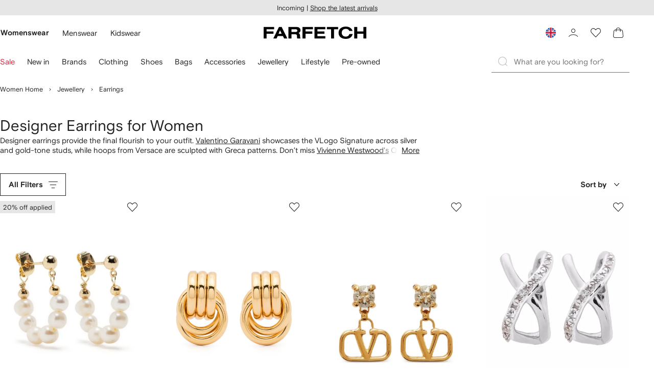

--- FILE ---
content_type: application/javascript
request_url: https://www.farfetch.com/11VEkbpD/fuGAT12/9byzNnf/tq/9JafJXO1SE9Ef2ri/SyYxWAA-BA/Qw/BjHHUub3cB
body_size: 167508
content:
(function(){if(typeof Array.prototype.entries!=='function'){Object.defineProperty(Array.prototype,'entries',{value:function(){var index=0;const array=this;return {next:function(){if(index<array.length){return {value:[index,array[index++]],done:false};}else{return {done:true};}},[Symbol.iterator]:function(){return this;}};},writable:true,configurable:true});}}());(function(){rq();YgK();dzK();var bV=function(DS,k8){return DS!==k8;};var bB=function(){return g1.apply(this,[bN,arguments]);};var Bg=function fU(O6,q8){var rO=fU;while(O6!=QZ){switch(O6){case qP:{var V8=t6?dx[FB()[fB(Zg)].apply(null,[V1,RV])]:dx[pS()[xb(Zg)].apply(null,[Mg,FY,Ub,CV])];O6=QZ;for(var X6=Zg;TO(X6,G6[cb()[wd(Zg)].call(null,th,pQ)]);X6=WO(X6,QB)){Q8[cb()[wd(As)](wD,G8)](V8(lV(G6[X6])));}var R9;return zg.pop(),R9=Q8,R9;}break;case SW:{Xb=v9*nB-x6+MV*Vd;Y1=v9+As*gS+nB-x6;R5=YY+rY*x6+gS*QB;O6+=kK;gb=q5*x6*Vd-YY;Od=YY-gS*QB+nB*q5;PF=v9*x6*gS+QB;}break;case dZ:{AB=gS+Vd*nB+q5;WQ=QB+MV*Vd*As*NF;c1=v9*rY*x6+Vd*nB;O6-=AD;FO=nB*MV-v9+rY+gS;QS=nB+q5+v9*Vd*x6;JQ=gS*MV*QB-YY*As;}break;case MC:{dU=YY+rY*Vd*MV;cS=Vd+q5+As*NF*gS;O6=lA;Bd=rY*v9-QB+NF*nB;NS=NF*nB+YY;V5=x6*gS-rY+QB+As;xY=MV*q5+v9+x6*nB;}break;case Ol:{ng=rY*MV+As*nB-NF;vd=gS*q5+nB+Vd+NF;ET=x6*gS*v9+NF-YY;JV=rY*NF*gS+q5*x6;GB=gS-MV+QB+x6*nB;ds=MV+gS*rY;O6-=MD;jY=gS*YY-v9+nB*rY;l5=Vd*nB+q5*rY-As;}break;case QC:{z6=v9*nB+gS*YY-QB;O6-=zl;qO=NF*x6*Vd-QB-YY;Kd=v9-Vd+gS*MV-QB;R6=q5+rY+YY+Vd*gS;JU=NF+q5*MV*Vd;tU=rY*MV*q5+As;qs=q5*NF*rY+nB*Vd;mS=NF+rY+q5*MV*x6;}break;case HK:{PQ=nB*q5+As-YY*NF;fO=nB*QB*v9+As-YY;TV=rY*nB-Vd-v9*YY;O6=gH;KU=gS*MV+nB+x6-QB;k6=Vd*rY+nB*NF+YY;LS=nB*rY*As-Vd*gS;Zd=As+Vd+YY*MV*q5;}break;case jD:{NO=x6+gS*Vd-MV-NF;h9=x6*nB+YY+gS*QB;MO=NF+rY*gS-MV+x6;Ld=nB*QB*As+Vd+rY;A6=NF*YY+x6+nB*MV;O6-=dz;m5=rY+NF+MV*v9*q5;OQ=nB-q5+As+gS-x6;}break;case XH:{wF=rY+q5+nB*YY+v9;JF=nB+gS*q5+x6-rY;KT=NF-QB+As*Vd*gS;Ag=nB*q5-Vd-x6-gS;O6-=Iz;W8=q5*nB+v9-gS+x6;}break;case Tl:{CY=MV+gS+YY*NF*Vd;Z1=nB*NF-v9*x6+QB;nV=x6*q5*rY*QB-v9;UU=NF+v9-gS+nB*rY;t9=x6+rY+q5+nB*MV;O6=hD;TF=nB*Vd-gS*q5-rY;}break;case ML:{MF=gS*NF+x6-Vd*As;qg=gS*As*NF+q5;Y9=nB+NF+MV*q5*QB;O6-=wK;p1=MV*gS*NF-nB;B1=nB*rY-q5*NF-gS;}break;case gH:{D5=nB-rY+gS*MV-NF;sS=v9+NF+q5*As*gS;O6-=Ml;G9=gS-rY+q5+Vd*nB;tV=gS*QB*q5;fV=As-QB+rY*x6*q5;}break;case Gl:{q6=Vd+nB*MV+As+QB;rB=MV*YY+v9*gS*Vd;Ad=rY*QB*nB-v9*q5;g9=v9*q5*As*Vd-YY;O6=SW;}break;case qw:{L8=YY+gS-rY*As+nB;xd=x6*nB-As+YY*Vd;mU=nB+MV*Vd;kS=v9*gS*q5*QB-NF;O6=hH;qY=Vd+nB+As-YY;M6=MV-rY+gS*v9+x6;}break;case gW:{FU=NF-rY+x6*nB-q5;kO=nB+rY*NF+x6*Vd;DQ=rY*gS+QB-v9+x6;O6+=gk;LV=YY*nB-MV+Vd+QB;Pg=nB*q5-As-YY*gS;ld=YY*As*MV*Vd-NF;j8=rY+As*gS*QB*NF;}break;case Nz:{O6-=Dw;zg.pop();}break;case ck:{fQ=v9+NF*YY*q5+MV;CV=Vd*MV+YY+x6*nB;RV=x6*nB+rY+MV-v9;Q6=YY*rY*QB*gS+q5;m9=gS+MV*YY+nB+QB;O6+=zK;}break;case LP:{MQ=YY*nB-MV*As;bs=nB*Vd+rY*q5-QB;cU=q5+Vd*MV*v9*YY;O6=CL;hs=Vd+YY+x6*gS*As;nd=nB*MV-rY-Vd-YY;}break;case kN:{nO=gS+MV*x6-q5+nB;LT=NF*YY*gS-MV*v9;OY=YY*nB-Vd*NF*As;z8=q5*MV*v9*NF+Vd;O6+=IP;EY=rY*nB-As+q5+MV;vV=x6-NF+q5+nB*MV;GT=rY*nB+q5-gS*YY;MS=Vd*x6-nB+q5*gS;}break;case mK:{ZY=NF-x6*YY+nB*rY;FV=MV*NF+q5*gS-As;O8=q5*v9*gS-YY*Vd;d8=q5*nB+As-MV*Vd;O6=PP;Td=QB*x6*As*gS+nB;A9=v9+As*gS+nB;}break;case dw:{O6+=HL;K1=YY*As*QB+q5*Vd;dS=Vd+gS+NF*MV+As;CB=rY*NF*v9-As-x6;zB=YY*Vd*v9-rY-q5;NV=gS*v9*QB-q5-MV;Yb=YY+q5*x6-gS+QB;nB=NF+gS*QB+Vd*x6;h8=nB*x6-gS+q5;}break;case N:{JY=NF+MV+v9*nB+x6;kY=gS*q5+MV+nB*YY;dT=nB*YY+x6*rY-MV;O6=BH;X9=nB-rY-As+v9*gS;OB=x6+nB*YY+q5*NF;}break;case tL:{c6=v9*nB+q5-x6;IQ=q5+nB*rY-Vd;UV=QB-gS-MV+nB*x6;b1=nB*rY-Vd+v9*gS;HT=NF+v9+gS*MV*As;kF=q5*nB+QB+v9-YY;O6=ZW;m6=MV*YY*As+gS*q5;}break;case bZ:{RF=Vd-As+rY*q5*v9;OS=NF*nB+x6*Vd;rg=Vd*x6*QB+NF+YY;gV=rY+Vd*nB+x6-QB;jF=x6*nB+rY*As*NF;O6=KC;g5=gS*v9*x6+nB+NF;}break;case gK:{cY=nB*MV-As+rY*q5;PY=x6*nB-rY+MV*v9;ZV=NF*gS*v9-MV*QB;s9=QB*x6*As+rY*nB;Rd=NF*QB*nB-v9-MV;c9=nB*NF+MV*Vd-As;AQ=Vd-QB-NF+rY*nB;TS=rY*nB+gS+v9*YY;O6=Rh;}break;case jq:{XS=Vd+x6+q5*v9-YY;V1=YY-QB+x6+q5;IY=v9+q5+YY+MV+As;r6=v9+As*q5*NF*QB;O6=Sk;YS=Vd+MV-NF+x6*rY;G8=QB-v9+q5*YY;Gg=As*NF+YY+v9+MV;}break;case PP:{WY=nB*NF-YY+QB+gS;Ig=Vd*QB+nB*MV+rY;fd=x6+YY+rY*q5*Vd;k1=gS-Vd+rY*nB*QB;O6=zK;}break;case wZ:{f9=nB*rY-NF-Vd-As;vb=rU+hY+D9-X5-gd+f9;Om=NF*nB+QB;O6=sx;vE=v9*rY+x6*YY*q5;zr=q5*nB-NF*gS-v9;Zv=NF*QB*nB*As;}break;case TW:{K2=YY-q5+nB*NF+v9;O6-=vH;bc=QB+x6*Vd+NF*gS;Y0=x6*Vd*rY*As+QB;PE=As*nB*v9-YY-gS;cG=As-q5+nB*Vd-x6;}break;case FC:{v0=gS*rY*QB*YY;bp=Vd*gS+NF+nB+v9;xM=gS*Vd+x6+As*NF;Bp=nB*QB*rY+As-q5;tp=gS*x6-v9+QB;Lf=YY+MV*rY*v9+nB;zE=nB*rY-YY-v9*x6;O6-=bw;}break;case Rk:{X5=Vd-rY*QB+YY*nB;Zp=nB*rY-gS*YY-x6;O6+=mK;Gv=nB*MV+rY+NF-v9;YG=MV+nB*q5-gS;}break;case AZ:{O6+=KA;Qf=rY+gS*MV+As-Vd;fp=YY+NF*gS*As;P4=Vd*gS*NF+q5;Ft=rY+x6+gS+nB*NF;Ht=rY*MV*q5;km=x6+nB*YY;}break;case JC:{O6=wl;Zj=gS+MV*nB+rY+YY;Kf=v9+Vd*nB*QB+gS;pm=MV-v9-q5+nB*Vd;HX=x6-rY+v9+YY*nB;bv=nB*MV+NF*QB*gS;}break;case hD:{MX=nB*Vd-NF+q5+x6;ZI=MV-NF+Vd*gS*As;O6=QZ;zX=rY-x6+MV*nB;Lc=Vd*v9*gS-As-x6;}break;case Ck:{nj=gS+As+YY*nB-q5;O6-=IL;Vv=q5+gS+NF+Vd*nB;Kt=As*MV*rY*YY-x6;H4=QB*q5*rY*x6+Vd;UM=nB*x6+NF*MV-YY;Ir=rY+q5*As+YY+nB;}break;case GA:{cj=rY*q5*Vd+x6-nB;MR=MV*Vd*x6+nB-NF;Lj=MV*Vd*q5-v9;PR=gS-NF*As+x6*Vd;O6=OH;Fn=As+nB*x6-v9-QB;}break;case QW:{O6+=hL;Yp=QB*rY*nB+Vd*As;rI=YY*gS*QB-Vd+NF;kI=As*MV+NF*YY*gS;zI=QB-Vd+nB*MV-x6;mX=NF-x6*v9+rY*nB;}break;case XK:{O6=rk;while(TO(Up,Bm.length)){var P0=Jj(Bm,Up);var XI=Jj(FM.OA,Fm++);zM+=Mn(bN,[R0(Cj(R0(P0,XI)),Br(P0,XI))]);Up++;}}break;case Rh:{Pr=Vd*nB-gS-YY-v9;V4=QB+x6+Vd*gS-MV;O6=Iz;Iv=q5*MV+gS+Vd*YY;qE=nB*YY+MV*rY*QB;IX=x6*NF*Vd-v9*q5;}break;case Yw:{Jr=nB*Vd+gS+MV+YY;lr=YY*x6*q5;O6-=tZ;zm=rY-v9+q5+nB;Bf=MV*gS+QB+v9*As;lM=As*YY*Vd*v9;}break;case gx:{Km=v9+rY+MV*Vd+QB;Y2=NF*Vd+MV+q5+rY;O6=GL;tn=v9*rY+Vd*q5-x6;pE=As*gS+q5-YY;}break;case xw:{nX=x6*nB-MV+gS-v9;Gp=nB*x6-MV-As*Vd;O6=Tk;Mf=x6*NF+YY*nB-q5;IM=MV*As*gS-rY-nB;}break;case zq:{ZG=gS*As*QB+rY-YY;N2=gS-As+x6+YY*Vd;Hp=QB*rY-As+gS+YY;O6=wN;Vt=q5+As+gS+v9-x6;Mg=MV+rY-As+x6*YY;c0=gS*v9-Vd+x6-rY;}break;case QD:{O6-=SN;Ef=Vd*QB+NF*v9-YY;E4=QB*rY*x6-NF*MV;BX=Vd+As+MV+x6;Rj=MV+rY+QB-As;}break;case wL:{w2=nB*MV+q5*YY+Vd;O6-=EP;pG=q5-As+gS*MV+v9;cf=NF+q5+nB*Vd-YY;wR=NF*nB-v9-x6*MV;Zt=As*x6+rY+MV*nB;pj=nB-MV+NF*gS*QB;}break;case A:{Xn=rY*q5+YY+nB*Vd;gI=q5*nB-NF*rY*QB;O6=Gk;HE=nB*MV-YY*x6;rM=MV*gS+QB-q5+As;EX=rY-v9+As*gS*NF;Jc=nB*v9+NF+YY*x6;Qt=Vd*gS-MV+x6*rY;lE=q5+gS+YY*nB+MV;}break;case FP:{O6=QZ;if(TO(Mt,Ep.length)){do{pS()[Ep[Mt]]=C4(Hc(Mt,Cp))?function(){return M4.apply(this,[DC,arguments]);}:function(){var Mr=Ep[Mt];return function(cp,sI,wX,Sv){var wG=Qm(Mg,hp,wX,Sv);pS()[Mr]=function(){return wG;};return wG;};}();++Mt;}while(TO(Mt,Ep.length));}}break;case Sk:{Tp=QB+gS+q5*YY-As;O6=zq;FE=As+v9*q5+gS-Vd;WR=As-Vd+q5*rY+YY;pM=gS+rY+NF*x6+v9;OM=MV*YY+QB+As-Vd;qp=v9*MV+NF*rY+YY;}break;case R:{vt=rY*q5*MV*As-QB;ZM=nB*v9-Vd-MV*YY;O6+=WD;DI=NF+As*v9+x6*nB;Nc=nB*x6+As+MV+Vd;}break;case lD:{rG=MV*rY-NF+YY*nB;Bj=nB+gS*YY*NF+QB;nr=q5*rY+gS+QB-v9;O6+=MZ;Gc=NF*gS-v9+nB*rY;CE=As*gS+YY+x6*nB;}break;case DL:{rm=nB*v9*As+gS*MV;qM=As-nB+x6*rY*q5;r4=Vd*MV+gS*q5;Dc=Vd-As+MV+gS*q5;O6+=JK;}break;case Pl:{MG=MV*gS*As-Vd*rY;sX=QB*v9*nB-As+gS;O6=fW;jm=As*MV*gS+Vd-NF;bG=QB-Vd+q5*gS-YY;XG=q5*rY*x6+YY+nB;}break;case KW:{var Vp;return zg.pop(),Vp=ZX,Vp;}break;case Gq:{U2=q5*YY+x6*nB+v9;Rn=Vd+QB-rY+nB*x6;VM=As*Vd+gS+q5*v9;O6+=V;EM=As*YY*MV*q5-nB;Hf=q5*x6*YY+NF+As;SM=NF+x6*q5*YY-As;}break;case MH:{Um=As+YY*MV*NF-Vd;O6+=IZ;q4=v9*As+nB*Vd-MV;xX=MV*nB+x6;mj=gS*v9*q5-x6-MV;Gj=nB*Vd+MV+v9-YY;MI=v9+NF*rY*gS-As;}break;case UH:{O6=nq;vI=NF*Vd+x6*rY*MV;L0=nB*rY+q5-MV+v9;Yn=YY*v9*gS-Vd+x6;kn=nB*v9-Vd+NF-q5;WM=gS+rY+YY+nB*x6;bt=QB+x6*nB+rY-gS;Qp=QB*nB*MV+As+v9;RI=Vd-v9+YY*nB+MV;}break;case BH:{kX=nB*YY+rY-MV+QB;gM=nB*MV-x6*v9*Vd;Kc=YY*v9+As*Vd*gS;O6=D;AR=v9-As+YY*nB+rY;nG=YY*QB*nB-rY;}break;case RH:{Ot=v9-NF+As*q5;Pp=gS+q5*NF;wM=gS-x6+MV+Vd-NF;O0=q5-v9+gS-Vd+QB;O6=nx;bI=q5+As+MV-YY;rE=x6*As+QB+v9+YY;}break;case rD:{ff=nB*YY+Vd+rY+QB;dR=YY*rY*Vd-MV-v9;O6-=kk;Pm=v9+NF*MV+x6*nB;Gn=Vd*nB-rY-As*YY;Q4=MV*YY*q5*QB-nB;fs=YY*nB-As-Vd+gS;}break;case Nk:{O6=hw;U4=NF*gS+YY+x6-v9;Xr=v9*QB+nB+MV*gS;pX=nB+rY*QB+q5*NF;fG=v9*x6*YY+NF+MV;}break;case jZ:{O6=lh;var Mj=WO([],[]);MM=Hc(Lt,zg[Hc(zg.length,QB)]);}break;case Pk:{O6=mH;S0=v9*x6*QB+MV*nB;Cv=nB*QB*x6+rY+As;VG=MV-rY+Vd*gS+nB;Lv=q5+rY*MV*As-NF;}break;case Az:{Zc=YY*As*v9*MV*NF;It=gS*x6+As+nB*YY;CG=Vd*nB-MV+rY-As;tG=gS+MV*nB+x6+NF;O6+=sN;b0=gS+YY*x6*q5+Vd;Uf=v9*NF+gS*q5+x6;Fp=rY*x6*Vd+q5-QB;}break;case gC:{Tm=q5*x6+As-Vd+MV;kE=nB*NF-Vd-As-x6;rR=rY*YY*As+gS*v9;SE=As-nB+gS*v9*YY;O6=Ez;dc=q5+rY*x6+YY*Vd;hR=nB*rY+x6;gn=Vd+YY*q5*As;E0=nB*rY+As*q5+QB;}break;case pq:{F4=As*rY*gS+q5*YY;m0=As+NF+Vd+x6*nB;KE=As+x6*rY*NF-QB;j0=rY+x6*gS+YY+NF;O6+=Lh;}break;case sx:{Z2=MV+rY+x6+Vd*nB;O6=Lq;n4=x6-q5+rY+YY*nB;rv=nB*x6+NF-rY*MV;Sp=Vd*nB-rY+MV*gS;fI=v9*MV*YY*rY;TX=nB*x6-gS+q5-As;}break;case Lq:{O6-=JN;tj=rY-nB+MV*NF*gS;Sn=v9*rY*gS-MV;B2=Vd+gS*x6-YY*MV;Vc=Vd*gS-q5+QB+nB;ht=Vd+MV*nB-gS-NF;}break;case WK:{WE=x6*gS+v9-NF*QB;tM=NF*nB+QB+q5+Vd;fj=rY+q5*nB-NF*MV;Of=v9*Vd+NF*QB*nB;KX=x6*MV*rY-YY+q5;O6+=SH;Rr=x6*NF*q5*QB-As;}break;case zK:{Vm=nB-v9+As*Vd*q5;B4=rY*nB-q5-YY-NF;zn=QB+x6+MV*gS+q5;qj=rY*NF+x6*nB+QB;mr=Vd-q5+x6*nB-QB;JR=v9*Vd*gS+NF+q5;O6+=ww;}break;case fW:{lf=q5*gS+As*Vd;Uv=MV+Vd*q5*YY+nB;O6=Uw;Wc=q5*nB-gS*v9;k2=QB-MV*As+nB*q5;}break;case TC:{Fv=rY+x6*YY-Vd;mR=YY-v9+rY+q5+gS;cR=x6+v9+QB+rY+q5;O6+=Tq;cc=rY*As*v9+YY-x6;pr=As*rY*Vd+x6-v9;pQ=q5*YY-v9-rY+As;IR=gS+As*YY*QB-rY;}break;case lK:{LM=gS*rY*v9+Vd*MV;Fr=NF+rY*YY*MV*v9;sj=NF+v9+MV*Vd*x6;q2=q5*gS*As+v9+nB;xG=Vd+YY*v9*gS+MV;pI=x6-Vd+nB*rY-MV;O6=xx;}break;case GN:{return NE;}break;case D:{Zm=nB*v9+x6*As+YY;St=v9*nB+MV*rY+As;mM=rY*YY*gS+v9;A4=v9*gS*rY-NF+nB;Tf=x6*NF*As*q5+YY;O6-=kP;GI=gS*YY*As+x6*v9;}break;case PC:{At=q5*MV+gS*QB*YY;qc=q5*x6+YY*nB-QB;CM=MV*nB+Vd-gS+v9;dn=QB-NF+gS*Vd*As;O6=Th;}break;case Fx:{Dp=nB*NF*As-MV*x6;xt=As*MV*gS-q5;Tr=As+rY+nB+gS-v9;CR=MV*nB-NF*rY;En=nB*NF+Vd+gS-YY;hr=v9*Vd-YY+NF+nB;O6-=wN;RM=nB*x6+gS-rY-NF;}break;case JA:{O6=QZ;if(TO(PM,mf.length)){do{AI()[mf[PM]]=C4(Hc(PM,bI))?function(){return M4.apply(this,[Aq,arguments]);}:function(){var gG=mf[PM];return function(DE,Bv,AX){var Rt=dI(pE,Bv,AX);AI()[gG]=function(){return Rt;};return Rt;};}();++PM;}while(TO(PM,mf.length));}}break;case nq:{dv=As*q5+YY*nB+gS;fv=QB*MV*gS+nB*Vd;O6+=Y;Pt=Vd-q5*x6+nB*rY;Wp=QB-Vd+YY*MV*q5;}break;case zD:{Dr=nB+q5*rY+QB-v9;xn=Vd*rY+gS*NF-QB;Cc=gS+Vd*nB+x6-As;O6=lK;L2=QB*x6*gS-YY+nB;}break;case Gz:{Ut=v9*YY+x6*rY*Vd;Xj=nB*Vd+gS-v9+YY;cn=v9+MV*gS-rY+QB;O6=Px;jj=Vd+v9*NF*MV*rY;Am=v9+YY*x6*q5;O4=gS+Vd+NF*nB;}break;case Jl:{O6=QZ;return Mj;}break;case AC:{S4=Vd*q5+rY*YY*MV;rf=gS*v9+nB*MV-YY;hm=x6*nB-v9*MV;gj=v9+q5+gS*NF*Vd;O6=FC;}break;case lw:{O6-=SD;wn=As+gS-v9+rY*nB;Mv=gS*x6+NF+rY;Kj=Vd-MV+v9*YY+nB;cM=NF-q5+v9*rY*gS;IG=Vd*nB-QB-YY-MV;F2=Vd*gS*v9+rY*As;Af=gS*x6-QB-As+MV;}break;case dL:{II=Vd+x6*YY*NF+v9;PX=x6+v9+nB*YY-NF;Sm=q5*As*rY*MV+YY;wr=nB*v9-rY+gS+q5;O6-=LZ;J4=x6*nB-YY*Vd+v9;W0=nB*rY+MV+gS;LI=Vd*NF*gS-nB-rY;}break;case lh:{while(gX(An,Zg)){if(bV(Lm[Hj[As]],dx[Hj[QB]])&&lR(Lm,jt[Hj[Zg]])){if(vv(jt,mt)){Mj+=Mn(bN,[MM]);}return Mj;}if(Cm(Lm[Hj[As]],dx[Hj[QB]])){var Lr=Vf[jt[Lm[Zg]][Zg]];var Jv=fU.call(null,UA,[An,Lr,Hp,WO(MM,zg[Hc(zg.length,QB)]),Lm[QB]]);Mj+=Jv;Lm=Lm[Zg];An-=M4(Dq,[Jv]);}else if(Cm(jt[Lm][Hj[As]],dx[Hj[QB]])){var Lr=Vf[jt[Lm][Zg]];var Jv=fU(UA,[An,Lr,V1,WO(MM,zg[Hc(zg.length,QB)]),Zg]);Mj+=Jv;An-=M4(Dq,[Jv]);}else{Mj+=Mn(bN,[MM]);MM+=jt[Lm];--An;};++Lm;}O6+=xN;}break;case Dk:{vM=YY+gS*QB+Vd*nB;qt=nB*NF+Vd+gS-q5;Tj=YY*gS*NF+q5-As;lG=nB*MV+gS+Vd-x6;O6=XZ;}break;case El:{O6+=mD;if(TO(UI,q0[Dj[Zg]])){do{tI()[q0[UI]]=C4(Hc(UI,Vd))?function(){Ic=[];fU.call(this,GZ,[q0]);return '';}:function(){var kt=q0[UI];var Dm=tI()[kt];return function(BM,sr,nI,cX){if(Cm(arguments.length,Zg)){return Dm;}var Oj=fU.apply(null,[UC,[rt,sr,nI,cX]]);tI()[kt]=function(){return Oj;};return Oj;};}();++UI;}while(TO(UI,q0[Dj[Zg]]));}}break;case xx:{Vn=v9+MV-NF+gS*Vd;nm=Vd*gS+nB*As+MV;TM=MV*q5*Vd-nB-YY;gr=q5+YY+rY+nB*x6;CX=NF*gS*YY+x6*v9;z4=As-YY*Vd+MV*nB;Tv=As*gS-v9+nB+x6;O6+=YL;}break;case pA:{O6=wZ;YM=Vd*nB-As*QB*gS;I0=YY*v9+gS*Vd*NF;bf=v9*nB-NF-QB+x6;lc=YY*q5*rY*As+gS;bn=nB*rY+x6*MV+As;Ej=nB*rY+QB-q5+gS;rU=nB*rY-MV*As*v9;D9=YY*nB-x6+QB;}break;case ID:{p4=rY+NF*v9*q5*MV;O6+=BW;gd=rY-YY+nB+q5*gS;BR=gS*MV-YY+Vd*QB;T4=q5*As+nB*v9+rY;S2=NF*rY+q5*Vd*MV;}break;case qZ:{hI=gS*x6-nB+q5-rY;mv=Vd+NF-gS+nB*YY;O6=LP;Gm=x6*rY*MV-Vd+v9;D2=Vd*nB+MV;np=As+MV*nB-QB+YY;}break;case bq:{tv=x6+nB*Vd-As*rY;A0=gS+As+MV*nB;O6=qZ;Qr=nB*As*v9+Vd-rY;Av=YY+As+Vd*q5*MV;zR=nB*MV-x6*YY-rY;pv=x6*As*v9*MV;cm=rY*NF+gS*Vd-MV;}break;case Rz:{Un=gS*MV+q5*rY+nB;VR=YY*nB-NF+v9-MV;V0=gS-QB-MV+Vd*q5;VX=nB*x6-Vd*NF-gS;O6=GA;fM=gS*Vd-QB-x6;H2=Vd*nB+rY-v9-As;EG=nB*NF-v9*YY;f0=v9+nB*rY+Vd+gS;}break;case CL:{O6=tL;lI=YY*nB+gS*NF+q5;Sc=NF+QB+nB*MV+x6;JE=v9+MV*nB;Z4=x6*gS+YY+As*nB;Js=Vd*nB-rY+x6*MV;}break;case wH:{bX=YY-QB+nB*rY;sf=QB*gS*NF+q5-v9;DR=MV*As*x6-NF;n0=Vd*nB+NF*QB+MV;hE=gS+MV+nB;O6=ID;}break;case AW:{Fj=MV+x6*nB+NF*v9;g4=gS*As+QB+nB;O6-=GH;Gr=v9-QB+NF*nB+q5;z2=nB*rY-Vd-NF-q5;dM=nB*Vd-gS+YY+rY;}break;case LD:{x6=rY+NF-v9*QB+As;Vd=rY+QB;q5=YY+x6-Vd+v9;gS=As+v9*Vd+q5;O6=XN;k0=x6*gS-As+q5+rY;MV=rY+YY-Vd+NF*QB;}break;case hk:{tE=nB*Vd-YY*x6*NF;O6+=UW;BG=q5*Vd*QB*NF-MV;xc=nB*YY-q5*v9-MV;K4=nB+NF-v9+gS*MV;l2=rY*q5+MV+nB*x6;cv=NF+MV-gS+nB*Vd;Sj=nB*MV*QB-Vd-q5;}break;case MP:{G0=YY*gS*v9;bE=x6-gS-As+nB*YY;jE=nB*As+NF+v9*QB;HM=q5*x6*As-rY+YY;zj=gS+rY*MV*x6+As;O6-=wZ;vR=NF-As+nB*YY-gS;}break;case nK:{p0=gS*YY*rY-nB-v9;Ff=rY*nB-gS-MV-NF;O6=gx;kj=MV*rY*v9+NF+YY;Rf=QB*MV+NF+nB-rY;jv=NF+Vd*nB-rY-gS;jp=Vd+v9*QB+nB+As;gt=YY*gS*QB*NF+rY;}break;case zw:{kr=x6+rY*YY+gS*q5;w0=As+QB+NF+nB*rY;O6=A;kv=QB-NF+q5*gS-x6;I4=MV*YY+NF*v9*gS;Kn=As+q5*Vd*x6+YY;xr=As-q5-NF+nB*YY;s4=MV+nB*v9-YY*x6;ps=Vd*YY+NF+nB*rY;}break;case Jq:{OI=NF*v9+gS+q5*rY;xf=gS*NF*rY-As*Vd;Dt=q5*nB+v9-Vd*gS;O6-=WA;UE=rY*gS+MV+As*NF;QM=x6*gS+rY-Vd*v9;QE=QB+As+MV*nB+x6;}break;case MN:{TE=As+v9*QB*q5*gS;O6=jl;D0=nB*v9-Vd*q5;Xp=Vd-nB+q5*MV*x6;HR=MV+YY+x6+nB*Vd;gf=rY+NF*Vd*gS-nB;Nn=gS*As*q5-YY*MV;}break;case wN:{Pn=rY*q5+x6;nf=rY-v9+NF*q5+gS;F0=q5-As+Vd+MV+gS;Kr=As*v9*Vd-QB+rY;Wr=v9-QB+As*gS;O6=dw;zc=gS-As*NF+x6*YY;NR=q5*v9+NF*rY;BE=YY*x6-As+Vd;}break;case VH:{sp=nB*Vd+gS-YY*rY;O6=qC;Yc=MV*nB-q5*QB;sn=rY+MV*YY*x6-q5;WG=NF*nB+Vd*gS-MV;fX=nB*MV+YY+q5+QB;bm=As+nB*MV+rY+gS;FI=gS*NF+x6+nB*MV;}break;case NZ:{qX=Vd+q5+nB*YY+rY;O6=RP;rj=Vd*nB-YY-gS-QB;df=rY*nB-q5+Vd;f4=rY*nB+Vd+q5;}break;case RL:{ct=gS+x6*q5*MV+QB;Or=QB-rY*v9+nB*x6;Hv=QB+x6*As*gS;ft=Vd*nB-YY+q5-rY;O6=qw;AM=nB*v9+x6*NF-gS;}break;case sZ:{zp=nB*MV+x6*Vd-As;Yj=q5*gS-nB-rY-YY;BI=x6+QB-rY+nB*Vd;O6+=Ox;xE=NF*YY*As*rY-x6;Gf=YY*gS*rY-q5-As;X4=nB*Vd+YY-gS;}break;case bC:{VE=q5+gS+MV*nB+YY;dE=MV*nB-YY-Vd*As;Fc=MV*nB+v9*rY*NF;QR=gS*MV+nB+Vd;O6-=D;Cn=YY+q5*rY*MV-As;}break;case hw:{O6=MH;Tn=q5*YY*v9;sE=YY*x6*q5-nB+v9;XE=YY-v9+MV*nB;hY=QB+q5*v9*NF+gS;}break;case lZ:{sM=As+Vd*YY*MV*v9;Vj=q5+x6*nB+Vd+gS;Ct=nB*rY*QB-Vd;rp=Vd*As+gS*rY;T0=x6+v9*NF*q5*Vd;hj=As*nB-QB+MV+gS;O6+=Wx;}break;case Wk:{zG=As-v9+MV+NF*nB;Wt=x6*QB-YY+nB*As;wm=nB*As+gS-Vd;N4=nB*rY+Vd*YY*x6;Oc=x6*nB+rY+gS+MV;O6-=MW;DX=q5+MV*YY+nB*Vd;}break;case ED:{kG=rY-Vd-MV+nB+q5;Dv=q5+NF+nB*rY+gS;KG=MV*nB-x6;Qj=rY*QB+Vd*MV;O6=Gw;SR=q5+v9*rY+MV*nB;ME=gS+Vd*nB+NF*As;}break;case cx:{O6+=lN;jR=v9*gS+YY*MV*Vd;jI=NF*MV*v9*Vd-As;w4=nB*Vd-As+rY*v9;nR=q5+rY*YY*Vd*v9;}break;case bk:{Sr=QB-NF*Vd+MV*nB;NI=NF*MV*QB*Vd+q5;Nt=QB+x6*NF*MV;TG=q5*gS+v9*NF;O6=Tl;}break;case Dw:{O6+=dz;for(var l4=Zg;TO(l4,fr[cb()[wd(Zg)](U2,pQ)]);l4=WO(l4,QB)){var R4=fr[jM()[wE(As)].apply(null,[If,Rn])](l4);var Em=wj[R4];ZX+=Em;}}break;case qC:{Pv=gS+rY+Vd*nB;KR=Vd+rY*nB+YY*v9;j4=QB+gS+nB*As+x6;O6=hN;mm=v9*gS*q5-x6*YY;wt=gS+nB*Vd+MV+QB;Er=nB-QB+MV*x6;}break;case IC:{A2=x6+rY+NF*YY*q5;Rm=nB+v9+Vd*As*gS;k4=YY*q5-QB+x6*nB;O6-=GK;pf=As+v9+NF*nB-rY;GE=NF*nB+Vd-gS+q5;Df=v9+nB*YY*QB-gS;Op=QB+nB+Vd*As*x6;}break;case Iw:{l0=q5*nB-rY*Vd+YY;hG=As*QB+q5*YY*Vd;LG=YY*NF*gS+QB-rY;Pc=x6*nB-YY*Vd+NF;ZR=gS*NF+Vd*q5;vr=gS*x6*As-NF-q5;Nf=rY+MV*x6*NF*v9;O6+=jZ;Zf=MV+NF+gS+nB*YY;}break;case qW:{Ur=QB+As*rY+YY*nB;sm=q5+As*gS*MV;lX=v9*nB-As-q5*NF;Nv=nB*MV-gS*NF+YY;LR=gS+As*nB*NF-Vd;Ln=QB*YY*nB+rY+q5;O6+=wk;hM=MV*nB-q5-x6-As;}break;case KH:{mI=Hc(Mp,zg[Hc(zg.length,QB)]);O6=HC;}break;case qH:{vs=gS+YY+x6*Vd-NF;GR=YY*As+x6*nB-rY;rX=x6*q5*As*NF-QB;FR=gS*q5*v9-Vd-rY;Et=rY*nB-MV-x6-gS;vm=gS*q5-v9*x6-YY;O6=Pk;AG=x6*QB*q5*Vd-As;SG=q5+nB*MV+x6-As;}break;case vK:{hX=x6*nB+q5+rY+MV;O6=sq;Xm=nB*YY-MV+Vd-q5;N0=q5+nB+rY*MV-QB;mp=rY*nB-gS+QB-Vd;dp=As+QB+nB*x6-MV;KI=rY*Vd*YY*v9+QB;fE=NF+x6*nB-q5-YY;}break;case nW:{C2=YY*v9+MV*gS*QB;Uc=YY*Vd*q5-gS-MV;fR=q5*YY*x6-gS-QB;lt=v9*rY+nB+gS;Hr=As+nB*x6+gS+MV;pR=gS*NF*Vd-v9+x6;JI=As*nB+rY+QB-x6;hv=q5+MV*v9+gS*NF;O6+=IA;}break;case VW:{Ip=q5+NF+x6*nB+YY;O6=PA;DM=gS+Vd-NF+x6*nB;dr=MV*gS+nB-x6-Vd;YE=MV*q5*v9+x6-nB;QI=nB*rY-YY-MV-gS;xv=nB-NF*QB-rY+gS;}break;case xq:{Ov=QB+nB*x6+q5+YY;Lp=Vd+nB+rY*x6*MV;g2=YY*QB+v9+MV*nB;Jf=YY*gS+rY+Vd+nB;On=NF-YY+v9+q5*gS;O6+=TN;zt=x6*gS+Vd+As*YY;Rp=QB+Vd*gS*As-nB;m4=MV*nB-q5-gS-YY;}break;case SP:{return gR;}break;case Fh:{while(TO(XX,Jm.length)){cb()[Jm[XX]]=C4(Hc(XX,YY))?function(){return M4.apply(this,[IL,arguments]);}:function(){var V2=Jm[XX];return function(EI,kp){var wI=JX(EI,kp);cb()[V2]=function(){return wI;};return wI;};}();++XX;}O6+=ph;}break;case dk:{mn=Vd+v9*nB+x6;ER=nB*v9+gS-YY+rY;Q0=q5*YY*rY-v9+x6;cr=gS+nB*MV-x6+q5;O6=PC;rr=MV*x6*rY+nB+q5;}break;case lA:{C0=nB*q5-gS*v9+rY;rs=rY*gS*QB-Vd-v9;UG=QB*Vd+nB*MV-gS;O6+=WL;Xf=q5+MV+gS+nB*Vd;JM=MV*nB+gS+Vd*q5;Gt=MV*QB+gS*v9*x6;}break;case VD:{c4=q5*MV*YY-x6;RE=NF+rY*q5*YY+x6;Wf=gS*v9*NF;tX=x6*nB-v9*rY-QB;O6=bL;Ms=v9+nB*x6+q5-QB;J0=rY+Vd*gS*NF-QB;B0=NF+MV*QB*YY*q5;wf=v9*gS*x6-Vd;}break;case Uw:{tf=gS*MV+rY+q5+nB;KM=QB+Vd*NF*MV;WI=MV+nB*As-v9*YY;WX=MV*nB-NF*x6+YY;O6=VH;OE=MV*x6*Vd+gS+rY;Ac=NF*nB-As*YY*v9;wv=gS*YY*QB+v9*MV;YR=Vd*rY*q5*QB;}break;case ZW:{O6=Lk;hn=gS+MV*rY*YY;Yf=nB*Vd-QB-gS-NF;Jt=x6*As*MV*NF-YY;RR=gS*As*MV-q5+v9;}break;case PA:{O6=Ck;z0=As+gS+Vd*nB+x6;vc=q5*rY*x6-QB-Vd;nM=NF+nB*v9*As+MV;fm=As*rY+MV*gS;vf=x6-QB+rY*nB;Mc=gS-rY-v9+x6*Vd;}break;case Y:{st=x6*nB+rY*QB+MV;HI=v9*YY*x6*QB*NF;d4=q5*nB+v9-QB-MV;gc=q5*nB-MV*rY+YY;lv=MV*q5*Vd+v9*QB;Kv=q5*gS-As-QB+nB;r0=gS*q5*As-rY-QB;rn=x6*v9+MV*nB-rY;O6+=hW;}break;case nw:{OR=nB*x6+NF-Vd;Jn=QB*MV*x6+gS+q5;W4=MV*nB+QB-NF*gS;zv=Vd*MV*q5+x6+v9;O6+=mh;}break;case KC:{bj=x6+NF+rY+nB*MV;UR=x6*q5*v9*As+gS;dX=x6+nB*Vd+YY-v9;O6+=El;Xv=rY*nB-YY+q5*MV;YX=NF+MV*YY+nB;Qc=QB+nB*YY+gS;QX=gS+As+Vd*NF*YY;HG=MV*nB+rY*x6;}break;case Tk:{Ec=NF*nB+YY+q5*Vd;x4=As-QB+x6*YY*q5;Ym=gS-As+MV*nB-x6;cI=x6-Vd+nB*rY-NF;jf=gS+Vd*nB+v9+x6;O6+=VP;xm=x6+rY*nB+gS*Vd;P2=x6*NF*MV*As;Zr=nB*YY-gS-NF+x6;}break;case nx:{W2=rY*x6-YY-q5-MV;Nm=q5+MV+v9+rY*NF;O6=TC;SI=gS-rY+v9+q5+x6;rt=As*q5-Vd+v9+NF;vX=MV+x6+As-QB+Vd;OG=v9*q5;NM=NF+Vd+gS-rY;xR=x6+Vd+gS-MV-QB;}break;case bL:{X0=nB*q5+QB-x6-NF;x2=nB*rY+NF*gS;Np=rY*nB-Vd-NF+q5;O6-=tl;qv=nB*rY-As-NF-x6;}break;case pZ:{LE=nB+YY+gS+x6*v9;bM=NF*MV*q5-Vd-gS;vp=x6+nB*As+MV-QB;js=q5*x6*QB*MV-As;O6-=jw;qR=q5*x6*MV-Vd*YY;Bc=x6*gS-YY-As;}break;case UA:{var An=q8[bN];var jt=q8[VL];var gp=q8[U];var Lt=q8[GZ];O6+=O;var Lm=q8[Qh];if(Cm(typeof jt,Hj[v9])){jt=mt;}}break;case jN:{tm=v9+gS-Vd+rY*nB;O6-=Lk;jX=MV*nB-v9*YY+QB;vj=As*nB-x6+q5-QB;Yt=YY*nB-NF+q5-v9;}break;case hH:{XM=nB-rY+x6+As*NF;Y4=rY*QB*Vd+gS*x6;Vr=nB+q5+rY*Vd+x6;Yr=q5+gS+nB*x6-QB;SX=gS+nB*NF-rY-As;QG=x6*gS*QB+q5*MV;O6+=Qq;mG=MV*nB+rY*x6+YY;Jp=nB*MV+rY*x6-As;}break;case SA:{Qv=q5+nB+As+MV*YY;Cf=NF+YY*gS+x6-MV;kR=Vd*rY*As*MV+x6;UX=Vd+nB-q5+gS;pp=QB*gS*q5*v9-rY;O6=AW;Bn=QB*nB*MV+YY*x6;qf=q5*x6*MV+Vd-rY;}break;case Gw:{Yv=nB*NF-YY+As*x6;Rc=rY*Vd*QB*x6-q5;Nr=rY*q5*NF+nB;O6+=zA;ms=QB+nB+Vd*v9-NF;kM=x6*nB-v9*Vd-rY;FX=QB-MV+nB*Vd-As;}break;case wC:{Ar=NF+q5*Vd*MV+YY;dj=nB*As-v9+MV*gS;O6-=mH;Ap=YY*rY*MV-NF+nB;sR=nB*MV+Vd-q5-QB;Sf=x6+nB+v9+gS;TI=gS+x6*nB+MV*rY;}break;case mw:{O6=SP;if(TO(Kp,hf.length)){do{var VI=Jj(hf,Kp);var Cr=Jj(wp.qN,Mm++);gR+=Mn(bN,[R0(Br(Cj(VI),Cj(Cr)),Br(VI,Cr))]);Kp++;}while(TO(Kp,hf.length));}}break;case HH:{O6-=hH;tr=q5*nB-YY*As*v9;ln=q5+NF+x6+rY+nB;mE=q5*nB+QB-YY*As;Pj=As+gS*rY*v9-nB;tR=nB+MV*v9+Vd+QB;tt=MV*As*gS+YY-NF;br=rY+gS*As*v9*NF;}break;case Iz:{sG=As*q5*NF*Vd;b4=Vd*x6*q5-MV*YY;Hm=As*nB-Vd+gS*v9;NX=v9+nB-q5+gS*Vd;vn=rY+Vd+x6*q5;JG=As*MV*rY;O6+=gL;}break;case Lk:{xj=nB-MV+gS*As+rY;Bt=YY+MV-gS+Vd*nB;IE=gS*v9*MV+x6*YY;OX=q5*NF*rY+x6-Vd;Ev=x6+MV*gS-Vd+nB;O6=bC;Tt=q5*As*QB*gS+nB;x0=nB*x6-MV+As-QB;LX=Vd*MV+q5+YY*nB;}break;case KA:{O6+=zq;Z0=v9*rY+nB+x6-q5;Zn=gS-Vd+nB+As-x6;In=YY*v9*QB+rY+nB;kf=As*MV*YY+Vd*rY;gE=nB+gS-rY-MV+YY;Xc=NF+gS-Vd-YY+nB;}break;case Gk:{O6=cK;nn=q5*nB-x6+v9-YY;GX=NF*nB-gS-YY;Im=rY+Vd+v9*YY*q5;v4=v9*nB+NF*As;}break;case hq:{Uj=YY*nB-rY*MV-gS;O6+=GH;lj=v9+x6*NF+nB*As;PG=YY+nB*MV-QB-gS;bR=gS*q5-Vd+NF*x6;}break;case OD:{M0=As+v9+gS+rY*nB;Is=rY*gS-MV-QB+v9;O6-=lC;NG=Vd+MV*gS+v9-rY;nt=q5*As*gS-NF-Vd;Dn=MV+NF*nB-x6*v9;K0=QB+v9+As*gS*q5;Tc=Vd*gS-YY+nB+x6;}break;case XN:{rc=QB*Vd+NF+MV-As;Zg=+[];Cp=MV+NF;hp=QB*x6*rY-q5+As;jG=QB*v9+As*NF;Nj=MV*As;O6=QD;FY=x6+q5+NF-As;YI=v9+rY+MV+QB;}break;case Th:{qI=Vd+rY*NF*q5+x6;Es=nB+NF*rY*gS-QB;Hn=QB+nB*MV-q5-Vd;O6-=Zw;qn=nB*MV+YY*q5-v9;AE=rY+nB*As+v9;Ij=Vd*nB-q5*x6;Aj=nB*x6-q5-rY-gS;}break;case Rl:{zf=MV+q5*rY*Vd+nB;U0=rY*x6*QB+q5;nc=q5*MV*x6+NF*Vd;jr=gS*YY+q5*MV*x6;pt=rY*Vd+As*q5*gS;vG=nB*rY-NF*QB;O6+=tC;L4=MV*gS+rY-Vd*YY;}break;case XW:{D4=gS*MV+rY*nB-x6;H0=v9*MV+As+nB*Vd;nv=QB+Vd*nB-gS*YY;GG=As+q5*x6*MV-gS;O6-=NN;XR=nB*q5-gS*v9-QB;Wv=NF+As-MV+q5*gS;EE=v9*gS*As+QB+x6;CI=YY+q5*QB*Vd*x6;}break;case Zw:{O6-=Mk;var gR=WO([],[]);var Mm=TR(Hc(Xt,zg[Hc(zg.length,QB)]),Ot);var hf=wc[qr];var Kp=Zg;}break;case cl:{DG=Vd-As+q5+YY*nB;O6+=Ik;dG=q5*Vd*MV-v9*x6;Wj=v9*nB-Vd-gS-x6;Wm=q5*As*gS-rY;}break;case mH:{xI=rY*x6+gS*As*MV;cE=rY-v9+As+Vd*gS;gm=YY*NF*gS;jn=Vd-gS+nB*x6+rY;O6=RL;}break;case Px:{d0=NF*MV+gS*x6-As;O6=N;Rv=NF*QB*MV*x6+v9;gv=MV*As+NF+gS*x6;Qn=nB+YY*gS-q5;g0=v9*nB-x6+gS-NF;}break;case WH:{pn=v9+q5+gS+rY*nB;GM=q5*v9+x6*nB+QB;qG=nB*x6-NF-YY*As;lp=gS*x6+q5*Vd+MV;O6-=MP;}break;case pW:{G4=MV*nB+q5*NF+v9;RG=x6+MV*nB-As-rY;Pf=gS*rY*YY-v9*QB;RX=MV*As*gS+rY-NF;qm=v9*nB-NF*q5;Wn=q5+As+gS*NF*rY;sv=nB*Vd+MV+As;O6+=IW;}break;case bw:{jc=gS*v9-NF+YY+x6;O6-=ph;ZE=rY*gS-YY+As-x6;Xs=Vd*nB+QB-x6*YY;lm=q5+YY+nB*Vd+As;nE=v9*Vd*x6*NF*QB;t4=nB*MV+gS*As*QB;nWP=YY+x6+nB*rY+QB;}break;case Ek:{NZP=QB+YY+x6*nB+v9;SxP=v9-rY+As*x6*gS;VPP=gS*x6-As*rY;cqP=rY*nB+As+x6+MV;WCP=Vd*nB-v9-YY*NF;AJ=Vd*MV*rY+q5-QB;O6=nW;}break;case rk:{return zM;}break;case GZ:{var q0=q8[bN];O6+=gK;var UI=Zg;}break;case Hx:{AxP=q5*Vd*x6+gS-rY;U3=x6*gS+nB+v9;NCP=gS+QB+Vd*NF*x6;kWP=Vd*nB-NF+MV*x6;O6=wL;CCP=x6*nB-YY-NF*rY;R2=x6*rY*q5-gS-v9;}break;case xk:{MJ=As*x6*rY*q5-nB;jkP=NF*nB-Vd+As-YY;WxP=As*nB-Vd+MV-gS;HlP=YY+As*nB*NF+rY;WZP=Vd*YY*v9*rY;WJ=nB+MV*q5*v9+rY;O6-=WL;}break;case HC:{O6+=BZ;while(gX(DZP,Zg)){if(bV(fPP[Dj[As]],dx[Dj[QB]])&&lR(fPP,NNP[Dj[Zg]])){if(vv(NNP,Ic)){NE+=Mn(bN,[mI]);}return NE;}if(Cm(fPP[Dj[As]],dx[Dj[QB]])){var EHP=sHP[NNP[fPP[Zg]][Zg]];var jqP=fU(UC,[EHP,fPP[QB],DZP,WO(mI,zg[Hc(zg.length,QB)])]);NE+=jqP;fPP=fPP[Zg];DZP-=M4(mq,[jqP]);}else if(Cm(NNP[fPP][Dj[As]],dx[Dj[QB]])){var EHP=sHP[NNP[fPP][Zg]];var jqP=fU.apply(null,[UC,[EHP,Zg,DZP,WO(mI,zg[Hc(zg.length,QB)])]]);NE+=jqP;DZP-=M4(mq,[jqP]);}else{NE+=Mn(bN,[mI]);mI+=NNP[fPP];--DZP;};++fPP;}}break;case wl:{j2=Vd*nB-MV-x6+YY;O6-=wA;j7P=q5*gS+nB*rY-As;mlP=gS*rY*YY+x6-QB;rJ=q5+MV*QB*v9*Vd;Y7P=rY*Vd*x6-v9-As;p3=q5*MV*v9*NF-rY;kHP=Vd*As*gS-x6+NF;}break;case GL:{C3=x6*q5*QB-v9*As;VxP=nB*q5-gS*Vd+rY;If=x6-q5*QB+gS*v9;wwP=nB+YY+QB+As;O6+=FZ;X7P=v9-q5-NF+MV*nB;xlP=gS+NF*YY-As+MV;bKP=MV+q5+As*gS+QB;FAP=x6*v9+Vd*NF;}break;case XZ:{GZP=As+QB+nB*NF+v9;ThP=YY*nB-x6-rY;lWP=v9+q5*YY*rY+nB;xwP=As*nB+gS-q5;blP=QB+x6*q5*NF;zNP=gS+nB*NF+Vd+v9;THP=As-YY+rY*q5*v9;O6+=YK;AkP=gS*q5-nB+MV-x6;}break;case Ez:{LCP=YY+q5*x6-QB-MV;q3=MV*x6+Vd*q5*QB;mkP=rY*Vd+gS*v9*NF;O6-=QA;GHP=YY*nB-Vd;Ub=NF*QB+nB+MV*v9;}break;case jl:{O6=QC;TWP=QB-q5*As+nB*YY;X3=MV*nB+Vd+rY+q5;XlP=v9+NF*QB*gS*rY;LhP=rY*MV*q5+nB-YY;IDP=nB*QB*YY-v9-q5;dqP=rY*nB+YY*q5+MV;DqP=v9+q5+rY+gS*MV;clP=x6*rY*Vd*QB;}break;case sq:{f2=YY+x6+rY*v9*q5;qkP=As*Vd*gS+q5+QB;ShP=Vd*nB+q5*v9+QB;vHP=v9*gS*As*NF*QB;O6=HK;UJ=QB*nB*YY-rY*NF;E7P=nB*Vd+gS-YY+rY;}break;case RP:{UPP=NF*nB-QB+v9*MV;O6+=tA;MPP=QB*q5*x6+rY*gS;MDP=nB+gS*NF-Vd*As;RxP=Vd*q5*x6+gS;wNP=YY*nB-MV+rY;VKP=As-QB+q5*v9*MV;hNP=Vd*gS*QB*v9;JWP=nB+rY*q5+gS+NF;}break;case DZ:{c7P=NF-rY+nB+gS+As;lhP=NF*gS*QB+As;O6=wH;VwP=v9*gS+QB+YY*Vd;PCP=nB+x6*QB*NF;lPP=nB*YY+NF*rY-As;YlP=nB*MV-rY-x6-YY;KxP=NF*gS+As-YY+MV;MCP=x6*MV*QB*v9+NF;}break;case mx:{I3=nB*rY-As-gS-Vd;DNP=gS*Vd+rY*q5*v9;E2=gS+q5*NF+nB+Vd;O6=UH;XDP=q5+QB+nB+x6*MV;bqP=YY*q5*Vd+gS;OwP=QB+q5*Vd+nB*rY;BwP=MV+As-YY+nB*x6;}break;case OH:{pwP=rY*v9-YY+nB*Vd;O6=Rl;NwP=YY-x6+gS*v9*MV;GDP=NF*QB-v9+gS*Vd;OCP=MV*nB+Vd-x6-NF;dDP=v9-rY+nB*MV-q5;GkP=q5*gS*As-Vd-x6;KHP=v9*YY*rY*MV+nB;}break;case cK:{O6-=nD;VqP=gS+nB*Vd-rY;rHP=v9+YY*gS*QB+MV;zPP=QB-x6+q5*nB+NF;ODP=gS*x6+nB+QB+NF;vJ=rY-gS+NF*nB+v9;PKP=x6*NF*q5-MV+v9;}break;case Ih:{DwP=gS*YY+As+nB*Vd;JlP=QB*nB*x6-Vd*v9;vZP=nB*QB*MV+x6*Vd;O6=MC;lAP=rY*MV*q5-QB;sKP=QB+nB*MV-As+gS;K3=nB*NF-x6-v9+Vd;wCP=Vd*nB-rY-gS-q5;}break;case Uk:{var Ep=q8[bN];l3(Ep[Zg]);var Mt=Zg;O6=FP;}break;case hN:{pkP=gS*MV+nB*YY*QB;O6=sZ;rZP=gS*YY+nB-NF;pCP=gS*rY+nB+q5-v9;vKP=As-x6+NF+q5*nB;PxP=MV*rY+NF+x6*nB;nPP=QB*gS+q5*x6*MV;LWP=x6*nB-As+MV*QB;}break;case XL:{var Jm=q8[bN];FCP(Jm[Zg]);var XX=Zg;O6+=sP;}break;case rH:{QB=+ ! ![];As=QB+QB;v9=QB+As;O6=LD;NF=As-QB+v9;YY=NF+v9*QB-As;rY=YY+NF-v9;}break;case fK:{O6=Dw;var fr=q8[bN];var wj=q8[VL];zg.push(Fv);var ZX=bV(typeof FB()[fB(As)],'undefined')?FB()[fB(v9)].apply(null,[LCP,Af]):FB()[fB(Vd)](F2,Mg);}break;case nA:{var NDP=q8[bN];var n3=q8[VL];var zM=WO([],[]);var Fm=TR(Hc(n3,zg[Hc(zg.length,QB)]),IY);O6+=rA;var Bm=FwP[NDP];var Up=Zg;}break;case Wl:{zg.push(m9);var FDP={'\x31':AI()[qAP(QB)].apply(null,[C4(C4([])),ZG,Dp]),'\x32':ZDP()[PZP(Zg)](xt,Pn,pr,Fv),'\x39':ZDP()[PZP(QB)].apply(null,[fw,C4(C4(Zg)),MV,q5]),'\x43':jM()[wE(Zg)].apply(null,[Tr,CR]),'\x47':cb()[wd(v9)].apply(null,[En,hr]),'\x4a':bV(typeof cb()[wd(As)],WO([],[][[]]))?cb()[wd(NF)](wn,NV):cb()[wd(YY)](RM,YI),'\x4c':jM()[wE(QB)](vX,cw),'\x4d':ZDP()[PZP(As)].apply(null,[mP,BE,V1,F0]),'\x52':FB()[fB(QB)](Wr,Mv),'\x54':FB()[fB(As)](Kj,cM),'\x66':cb()[wd(rY)](IG,Fv)};var qlP;O6=QZ;return qlP=function(NqP){return fU(fK,[NqP,FDP]);},zg.pop(),qlP;}break;case pN:{var mf=q8[bN];NHP(mf[Zg]);O6+=QA;var PM=Zg;}break;case UC:{var NNP=q8[bN];var fPP=q8[VL];var DZP=q8[U];var Mp=q8[GZ];if(Cm(typeof NNP,Dj[v9])){NNP=Ic;}O6+=BL;var NE=WO([],[]);}break;case HP:{var kDP=q8[bN];wp=function(plP,r2,CWP,xKP){return fU.apply(this,[mZ,arguments]);};O6+=Bw;return bhP(kDP);}break;case mZ:{var Xt=q8[bN];O6=Zw;var QZP=q8[VL];var OPP=q8[U];var qr=q8[GZ];}break;case O:{var G6=q8[bN];var t6=q8[VL];var Q8=[];zg.push(fQ);var lV=fU(Wl,[]);O6=qP;}break;case Sl:{O6=Nz;for(var ZKP=Zg;TO(ZKP,lxP[cb()[wd(Zg)](BA,pQ)]);ZKP=WO(ZKP,QB)){(function(){var CNP=lxP[ZKP];zg.push(mkP);var FKP=TO(ZKP,r3);var nxP=FKP?cb()[wd(QB)](KZ,rt):AI()[qAP(Zg)](N2,Tm,GHP);var VHP=FKP?dx[pS()[xb(Zg)](Ot,C4(C4([])),Ub,tq)]:dx[FB()[fB(Zg)](V1,JH)];var AHP=WO(nxP,CNP);tP[AHP]=function(){var N7P=VHP(mKP(CNP));tP[AHP]=function(){return N7P;};return N7P;};zg.pop();}());}}break;case hl:{return [[Gg,hPP(YI),hPP(v9),As,Ef,hPP(x6),Rj,hPP(rc),Rj,hPP(Ot)],[],[rc,hPP(MV),hPP(Vd),Rj,rY,hPP(YY),hPP(As)],[],[],[hPP(x6),Rj,hPP(rc)],[],[Rj,hPP(rc),Ot,hPP(YY),v9],[],[O0,hPP(v9),YY,hPP(YY)],[],[],[x6,QB,QB],[Ot,hPP(YY),v9]];}break;case nN:{var gwP=q8[bN];FM=function(ZCP,ZWP){return fU.apply(this,[nA,arguments]);};return fwP(gwP);}break;case rZ:{var lxP=q8[bN];var r3=q8[VL];zg.push(q3);var mKP=fU(Wl,[]);O6+=FP;}break;}}};var TR=function(GWP,tAP){return GWP%tAP;};var AWP=function pPP(pqP,QxP){'use strict';var QkP=pPP;switch(pqP){case pN:{var Z7P=QxP[bN];zg.push(YI);var KZP=Z7P[ZZP()[UqP(FY)](v9,xR,YI,MF)](function(z3){return lZP.apply(this,[EP,arguments]);});var jlP;return jlP=KZP[ZZP()[UqP(As)].apply(null,[NF,XS,E2,gE])](bV(typeof FB()[fB(Km)],WO([],[][[]]))?FB()[fB(Kr)](IY,qn):FB()[fB(Vd)](kr,ShP)),zg.pop(),jlP;}break;case PZ:{zg.push(T4);try{var dkP=zg.length;var CJ=C4([]);var wAP=WO(WO(WO(WO(WO(WO(WO(WO(WO(WO(WO(WO(WO(WO(WO(WO(WO(WO(WO(WO(WO(WO(WO(WO(dx[jM()[wE(hp)](N2,vc)](dx[HkP()[qCP(rc)].call(null,I4,Pp,x6,THP)][jM()[wE(kf)](pQ,Ht)]),JPP(dx[Cm(typeof jM()[wE(O0)],'undefined')?jM()[wE(Rj)](Z2,Xc):jM()[wE(hp)].apply(null,[N2,vc])](dx[HkP()[qCP(rc)](I4,YS,x6,THP)][bV(typeof jM()[wE(N2)],'undefined')?jM()[wE(xv)](Qj,Jk):jM()[wE(Rj)](dc,Vj)]),QB)),JPP(dx[jM()[wE(hp)](N2,vc)](dx[bV(typeof HkP()[qCP(Vt)],WO([],[][[]]))?HkP()[qCP(rc)](I4,pM,x6,THP):HkP()[qCP(QB)].apply(null,[vb,QB,v4,KM])][AI()[qAP(tR)].apply(null,[NM,ln,xf])]),As)),JPP(dx[jM()[wE(hp)](N2,vc)](dx[HkP()[qCP(rc)](I4,r6,x6,THP)][bV(typeof ZDP()[PZP(WR)],WO([],[][[]]))?ZDP()[PZP(K1)](wx,NM,r6,zc):ZDP()[PZP(jG)](Vm,MV,BX,DI)]),v9)),JPP(dx[jM()[wE(hp)](N2,vc)](dx[bV(typeof pS()[xb(Zg)],'undefined')?pS()[xb(v9)].call(null,dc,pr,Ef,br):pS()[xb(Cp)](jG,C4(Zg),V4,Xp)][PwP()[xWP(O0)](PR,NF,XS,BR,C4(C4([])),gd)]),NF)),JPP(dx[jM()[wE(hp)](N2,vc)](dx[HkP()[qCP(rc)].apply(null,[I4,Gg,x6,THP])][PwP()[xWP(wM)](NV,jG,C4({}),Af,U0,WY)]),YY)),JPP(dx[jM()[wE(hp)](N2,vc)](dx[HkP()[qCP(rc)](I4,pE,x6,THP)][SHP()[nCP(cc)].apply(null,[CB,rc,C4(C4(QB)),C4({}),Cp,WY])]),rY)),JPP(dx[jM()[wE(hp)](N2,vc)](dx[bV(typeof HkP()[qCP(vX)],'undefined')?HkP()[qCP(rc)](I4,LCP,x6,THP):HkP()[qCP(QB)].call(null,NI,jG,Jt,z0)][cb()[wd(C3)](bP,pX)]),s7P[qp])),JPP(dx[bV(typeof jM()[wE(PR)],'undefined')?jM()[wE(hp)](N2,vc):jM()[wE(Rj)](Sp,RE)](dx[HkP()[qCP(rc)](I4,G8,x6,THP)][jM()[wE(NM)](jG,RV)]),MV)),JPP(dx[bV(typeof jM()[wE(pQ)],'undefined')?jM()[wE(hp)](N2,vc):jM()[wE(Rj)](zj,T0)](dx[HkP()[qCP(rc)](I4,NM,x6,THP)][cb()[wd(q3)](tU,Z0)]),x6)),JPP(dx[jM()[wE(hp)](N2,vc)](dx[HkP()[qCP(rc)](I4,nf,x6,THP)][ZZP()[UqP(gS)](Rj,zc,fM,En)]),q5)),JPP(dx[jM()[wE(hp)].call(null,N2,vc)](dx[Cm(typeof HkP()[qCP(rY)],'undefined')?HkP()[qCP(QB)].apply(null,[Yr,Tm,pr,JG]):HkP()[qCP(rc)].call(null,I4,PR,x6,THP)][pS()[xb(sf)](pr,cR,vs,WG)]),jG)),JPP(dx[jM()[wE(hp)](N2,vc)](dx[HkP()[qCP(rc)](I4,q5,x6,THP)][AI()[qAP(lhP)].apply(null,[U0,gS,Es])]),Cp)),JPP(dx[Cm(typeof jM()[wE(CB)],WO('',[][[]]))?jM()[wE(Rj)](fV,XR):jM()[wE(hp)](N2,vc)](dx[bV(typeof HkP()[qCP(cR)],WO(FB()[fB(v9)].apply(null,[LCP,S2]),[][[]]))?HkP()[qCP(rc)].apply(null,[I4,pE,x6,THP]):HkP()[qCP(QB)](X7P,ZG,g5,NCP)][FB()[fB(ln)](L8,HT)]),Rj)),JPP(dx[jM()[wE(hp)].call(null,N2,vc)](dx[HkP()[qCP(rc)].apply(null,[I4,Rj,x6,THP])][cb()[wd(DR)](WC,FY)]),tP[bV(typeof cb()[wd(v9)],WO('',[][[]]))?cb()[wd(U4)](ZK,Ef):cb()[wd(YY)](Tf,N0)]())),JPP(dx[jM()[wE(hp)].apply(null,[N2,vc])](dx[HkP()[qCP(rc)](I4,mR,x6,THP)][bV(typeof tI()[YJ(cR)],'undefined')?tI()[YJ(cc)].call(null,W2,If,V1,O4):tI()[YJ(Vd)](NM,hY,cc,rp)]),bI)),JPP(dx[jM()[wE(hp)].call(null,N2,vc)](dx[HkP()[qCP(rc)].apply(null,[I4,N2,x6,THP])][Cm(typeof SHP()[nCP(rY)],WO(FB()[fB(v9)].call(null,LCP,S2),[][[]]))?SHP()[nCP(Cp)](U0,dS,C3,NV,q5,Of):SHP()[nCP(gS)](kO,rE,v9,G8,Yb,O4)]),Nj)),JPP(dx[jM()[wE(hp)](N2,vc)](dx[HkP()[qCP(rc)].apply(null,[I4,vs,x6,THP])][cb()[wd(YX)](Bl,YE)]),s7P[NR])),JPP(dx[jM()[wE(hp)].apply(null,[N2,vc])](dx[Cm(typeof HkP()[qCP(xR)],'undefined')?HkP()[qCP(QB)].call(null,fE,If,q5,Qc):HkP()[qCP(rc)](I4,zc,x6,THP)][pS()[xb(DR)](Zg,rt,O0,JW)]),YI)),JPP(dx[jM()[wE(hp)](N2,vc)](dx[HkP()[qCP(rc)](I4,Nm,x6,THP)][AI()[qAP(XS)](Vt,Rf,qt)]),s7P[IY])),JPP(dx[jM()[wE(hp)](N2,vc)](dx[HkP()[qCP(rc)](I4,V0,x6,THP)][pS()[xb(hE)](LCP,zB,Qj,Hq)]),rt)),JPP(dx[jM()[wE(hp)](N2,vc)](dx[HkP()[qCP(rc)](I4,Gg,x6,THP)][Cm(typeof ZDP()[PZP(Yb)],WO([],[][[]]))?ZDP()[PZP(jG)](cE,C4(C4({})),pr,TF):ZDP()[PZP(kf)](nc,Qj,hp,PR)]),FY)),JPP(dx[jM()[wE(hp)].apply(null,[N2,vc])](dx[HkP()[qCP(rc)](I4,PR,x6,THP)][AI()[qAP(VwP)].apply(null,[PR,R5,k2])]),E4)),JPP(dx[jM()[wE(hp)](N2,vc)](dx[ZDP()[PZP(V1)](vZP,c0,YI,G8)][pS()[xb(As)](qp,pr,Rf,hX)]),V1)),JPP(dx[jM()[wE(hp)].call(null,N2,vc)](dx[pS()[xb(v9)](Mg,C4(C4([])),Ef,br)][pS()[xb(q3)](C4(C4([])),pE,Wr,nR)]),Gg));var NhP;return zg.pop(),NhP=wAP,NhP;}catch(OKP){zg.splice(Hc(dkP,QB),Infinity,T4);var ADP;return zg.pop(),ADP=Zg,ADP;}zg.pop();}break;case gW:{zg.push(fm);var wHP=dx[ZDP()[PZP(NF)](gm,rE,C4(Zg),L8)][FB()[fB(R5)](tR,vq)]?s7P[QB]:Zg;var NxP=dx[ZDP()[PZP(NF)](gm,xR,C4([]),L8)][pS()[xb(L8)](dc,Pp,zc,Or)]?QB:Zg;var DJ=dx[ZDP()[PZP(NF)](gm,mR,C4({}),L8)][SHP()[nCP(cR)].apply(null,[If,Ef,SI,NM,Hp,TF])]?QB:Zg;var UxP=dx[Cm(typeof ZDP()[PZP(rc)],WO('',[][[]]))?ZDP()[PZP(jG)](L8,Y2,C4(C4(Zg)),R2):ZDP()[PZP(NF)](gm,C4(C4([])),FE,L8)][jM()[wE(Ir)].call(null,Ir,MX)]?s7P[QB]:Zg;var KKP=dx[ZDP()[PZP(NF)](gm,C4(Zg),pE,L8)][AI()[qAP(dc)].call(null,pQ,zc,Eq)]?tP[AI()[qAP(W2)](If,Pp,pCP)]():Zg;var D7P=dx[ZDP()[PZP(NF)](gm,As,WR,L8)][AI()[qAP(nB)](G8,Vd,AM)]?QB:Zg;var sxP=dx[ZDP()[PZP(NF)](gm,Vt,q5,L8)][Cm(typeof cb()[wd(Tn)],'undefined')?cb()[wd(YY)](qO,Nt):cb()[wd(Z0)](Ft,c0)]?s7P[QB]:s7P[As];var rwP=dx[Cm(typeof ZDP()[PZP(VwP)],WO('',[][[]]))?ZDP()[PZP(jG)].call(null,RG,C4([]),C4(Zg),QI):ZDP()[PZP(NF)].call(null,gm,hp,NV,L8)][pS()[xb(Iv)](R5,pM,hp,ShP)]?s7P[QB]:s7P[As];var CwP=dx[bV(typeof ZDP()[PZP(YS)],WO([],[][[]]))?ZDP()[PZP(NF)](gm,CB,hp,L8):ZDP()[PZP(jG)](dT,SI,gS,sR)][tDP()[vhP(rc)].apply(null,[rY,Tm,VM,lp,xM])]?QB:s7P[As];var tWP=dx[jM()[wE(N2)](rc,Uj)][Cm(typeof jM()[wE(xv)],WO('',[][[]]))?jM()[wE(Rj)](rY,lc):jM()[wE(v9)].apply(null,[kG,Kt])].bind?QB:Zg;var VlP=dx[ZDP()[PZP(NF)].call(null,gm,Hp,C4({}),L8)][pS()[xb(YE)](v9,ZG,kj,F4)]?QB:Zg;var LlP=dx[bV(typeof ZDP()[PZP(Tn)],WO([],[][[]]))?ZDP()[PZP(NF)].call(null,gm,C4(C4({})),FY,L8):ZDP()[PZP(jG)](ct,Kr,nf,rX)][HkP()[qCP(pQ)].apply(null,[sn,SI,Cp,Pp])]?QB:Zg;var glP;var NJ;try{var G2=zg.length;var RCP=C4({});glP=dx[ZDP()[PZP(NF)](gm,C4(C4([])),YI,L8)][jM()[wE(L8)](XM,Rr)]?QB:Zg;}catch(LKP){zg.splice(Hc(G2,QB),Infinity,fm);glP=Zg;}try{var TCP=zg.length;var xZP=C4({});NJ=dx[ZDP()[PZP(NF)].call(null,gm,pQ,C4([]),L8)][ZZP()[UqP(O0)].call(null,q5,Pp,C3,Fp)]?QB:Zg;}catch(slP){zg.splice(Hc(TCP,QB),Infinity,fm);NJ=Zg;}var Q2;return zg.pop(),Q2=WO(WO(WO(WO(WO(WO(WO(WO(WO(WO(WO(WO(WO(wHP,JPP(NxP,QB)),JPP(DJ,As)),JPP(UxP,v9)),JPP(KKP,NF)),JPP(D7P,YY)),JPP(sxP,s7P[Gg])),JPP(rwP,Vd)),JPP(glP,MV)),JPP(NJ,x6)),JPP(CwP,s7P[Hp])),JPP(tWP,s7P[F0])),JPP(VlP,Cp)),JPP(LlP,Rj)),Q2;}break;case SW:{var llP=QxP[bN];zg.push(Wn);var NPP=FB()[fB(v9)](LCP,zH);var AZP=jM()[wE(sf)].apply(null,[Cp,bH]);var tqP=Zg;var ZkP=llP[bV(typeof PwP()[xWP(FY)],'undefined')?PwP()[xWP(W2)](OG,jG,E4,Pn,LCP,Fj):PwP()[xWP(Ef)].call(null,BX,GR,Vd,Om,C4(Zg),mj)]();while(TO(tqP,ZkP[bV(typeof cb()[wd(As)],WO('',[][[]]))?cb()[wd(Zg)].apply(null,[GC,pQ]):cb()[wd(YY)](SM,xv)])){if(lR(AZP[AI()[qAP(xlP)](Tm,tR,cP)](ZkP[Cm(typeof jM()[wE(Gg)],'undefined')?jM()[wE(Rj)](Kc,bj):jM()[wE(As)].apply(null,[If,RC])](tqP)),Zg)||lR(AZP[AI()[qAP(xlP)].call(null,hp,tR,cP)](ZkP[Cm(typeof jM()[wE(kf)],WO([],[][[]]))?jM()[wE(Rj)](Et,Ln):jM()[wE(As)](If,RC)](WO(tqP,QB))),s7P[As])){NPP+=QB;}else{NPP+=s7P[As];}tqP=WO(tqP,As);}var ChP;return zg.pop(),ChP=NPP,ChP;}break;case Dz:{zg.push(Fr);var dCP;var QlP;var hHP;for(dCP=Zg;TO(dCP,QxP[cb()[wd(Zg)](pC,pQ)]);dCP+=QB){hHP=QxP[dCP];}QlP=hHP[pS()[xb(rR)](V1,hp,YX,Kk)]();if(dx[ZDP()[PZP(NF)](TK,C4(Zg),wM,L8)].bmak[ZDP()[PZP(lhP)](np,W2,Pp,rE)][QlP]){dx[ZDP()[PZP(NF)].call(null,TK,F0,jG,L8)].bmak[ZDP()[PZP(lhP)](np,C4(QB),NF,rE)][QlP].apply(dx[ZDP()[PZP(NF)].call(null,TK,BE,C4(C4(Zg)),L8)].bmak[ZDP()[PZP(lhP)](np,bKP,G8,rE)],hHP);}zg.pop();}break;case sH:{var lNP=vj;zg.push(Yv);var XHP=FB()[fB(v9)](LCP,OwP);for(var JhP=Zg;TO(JhP,lNP);JhP++){XHP+=SHP()[nCP(x6)](VM,rY,dS,mR,K1,B1);lNP++;}zg.pop();}break;case mK:{zg.push(sj);dx[pS()[xb(pr)].apply(null,[PR,O0,Hp,Zl])](function(){return pPP.apply(this,[sH,arguments]);},Q6);zg.pop();}break;}};var PAP=function(){if(dx["Date"]["now"]&&typeof dx["Date"]["now"]()==='number'){return dx["Math"]["round"](dx["Date"]["now"]()/1000);}else{return dx["Math"]["round"](+new (dx["Date"])()/1000);}};var n2=function(bxP){var F7P=['text','search','url','email','tel','number'];bxP=bxP["toLowerCase"]();if(F7P["indexOf"](bxP)!==-1)return 0;else if(bxP==='password')return 1;else return 2;};var kNP=function(){return Bg.apply(this,[Uk,arguments]);};var gkP=function(){return Bg.apply(this,[UA,arguments]);};var VJ=function(){return Bg.apply(this,[XL,arguments]);};var tP;var M4=function IKP(TAP,TlP){var mqP=IKP;while(TAP!=kP){switch(TAP){case kh:{sHP=Bg(hl,[]);Bg(GZ,[V3()]);(function(lxP,r3){return Bg.apply(this,[rZ,arguments]);}(['J','G2CC','C','R','RCCCCCCC','MR','JL','RC','GCCC','RCCR','RCJL','R2','R9','RT2f','RTLG','M','JJJJ','RL','RCCC','ff','2'],FY));s7P=Bg(O,[['LC1MTCCCCCC','R','C','2G','G','JMMTCCCCCC','RJf','GJ','1J','2MMGMTCCCCCC','2Mf1G','LJ1L12fJ1MTCCCCCC','LJ9J22G','9G992CfTCCCCCC','9999999','212J1C2','L','2L','RCJL','JCL9','LC12','9R1J','R2G9L','GJf29','2','9','RG','RM','R1','J','RJ','R2','Jf','RMC','JM','JC','RCC','LJ1L12fJ12','L111','J111','RCCCC','92J','RC','2f','JCCC','GCC','M','JCR2','111111','RTLG','JR','1','GCCC','f','Rf','RCCC','RR','G2CCCCC','RTfG','JTRR','RT9R','9LJ','MMM','19J'],C4({})]);ZZ=function BCyppxATBl(){C8();JS();sF();function PB(){if(this["JC"]<vf(this["lg"]))this.K4=KA;else this.K4=T3;}function tB(){return GY.apply(this,[nZ,arguments]);}function E3(zS,Ef){return zS<<Ef;}function TF(xg,W5){var YC=TF;switch(xg){case mD:{var IB=W5[q3];IB[IB[H8](q8)]=function(){var E5=this[hf]();var sD=IB[Vf]();if(X4(this[d](E5))){this[DB](gB.E,sD);}};TF(t3,[IB]);}break;case F8:{var fB=W5[q3];fB[fB[H8](Tf)]=function(){this[Z3].push(rS(this[d](),this[d]()));};TF(tD,[fB]);}break;case t3:{var AA=W5[q3];AA[AA[H8](dD)]=function(){var YF=this[Z3].pop();var ND=this[hf]();if(Dw(typeof YF,DC()[JZ(lY)].apply(null,[cB,pw,C]))){throw DC()[JZ(YS)](Q(cD),UG,U);}if(ng(ND,U)){YF.M++;return;}this[Z3].push(new Proxy(YF,{get(K3,MZ,NY){if(ND){return ++K3.M;}return K3.M++;}}));};TF(MY,[AA]);}break;case NF:{var f4=W5[q3];f4[f4[H8](k8)]=function(){this[Z3].push(FG(this[d](),this[d]()));};TF(m3,[f4]);}break;case m3:{var P3=W5[q3];P3[P3[H8](sg)]=function(){this[Z3].push(lZ(this[d](),this[d]()));};TF(MD,[P3]);}break;case MY:{var F3=W5[q3];F3[F3[H8](wg)]=function(){this[Z3].push(this[ww]());};TF(nZ,[F3]);}break;case nZ:{var wZ=W5[q3];wZ[wZ[H8](v)]=function(){var sc=this[hf]();var Uw=this[d]();var xF=this[d]();var Ec=this[D3](xF,Uw);if(X4(sc)){var tf=this;var VY={get(B5){tf[pB]=B5;return xF;}};this[pB]=new Proxy(this[pB],VY);}this[Z3].push(Ec);};TF(NF,[wZ]);}break;case tD:{var US=W5[q3];US[US[H8](UC)]=function(){tC.call(this[KB]);};TF(mD,[US]);}break;case mf:{var Y5=W5[q3];Y5[Y5[H8](bg)]=function(){this[DB](gB.E,this[Vf]());};TF(F8,[Y5]);}break;case MD:{var b8=W5[q3];b8[b8[H8](vB)]=function(){this[Z3].push(this[Vf]());};j8(cA,[b8]);}break;}}function zB(){this["kg"]++;this.K4=DA;}function C8(){dB=[]['\x65\x6e\x74\x72\x69\x65\x73']();D3=2;DS()[LC(D3)]=BCyppxATBl;if(typeof window!==[]+[][[]]){t=window;}else if(typeof global!=='undefined'){t=global;}else{t=this;}}function rB(){return j8.apply(this,[m5,arguments]);}function bC(){return ["\x61\x70\x70\x6c\x79","\x66\x72\x6f\x6d\x43\x68\x61\x72\x43\x6f\x64\x65","\x53\x74\x72\x69\x6e\x67","\x63\x68\x61\x72\x43\x6f\x64\x65\x41\x74"];}function wf(){return wD.apply(this,[NF,arguments]);}function jB(){return j8.apply(this,[l4,arguments]);}function Q3(){return TF.apply(this,[t3,arguments]);}function LC(UY){return JA()[UY];}function O3(lc,QS){return lc/QS;}function s(){return XC.apply(this,[DY,arguments]);}function bA(){return ["K","\b0+","tgH\'B;_Ei<b)\"\x3fxqiUPV{","L)/#Lb\x07>\b;Ps\x00\t4w)","y","6\vH\bY}+\n\x07=y9\tA4\x3fMCB"];}function L3(mB,v4){var ZS=L3;switch(mB){case D5:{var AC=v4[q3];AC[t8]=function(){var H=DS()[LC(AS)](U,Q(kY));for(let L5=RZ;lZ(L5,Ac);++L5){H+=this[hf]().toString(D3).padStart(Ac,DS()[LC(D3)](RZ,Q(Xc)));}var Eg=parseInt(H.slice(U,qw),D3);var ZF=H.slice(qw);if(X8(Eg,RZ)){if(X8(ZF.indexOf(mZ()[xw(U)].apply(null,[dg,gf,HG])),Q(U))){return RZ;}else{Eg-=W3[AS];ZF=rS(DS()[LC(D3)](RZ,Q(Xc)),ZF);}}else{Eg-=W3[dg];ZF=rS(mZ()[xw(U)].call(null,dg,gf,pS),ZF);}var WF=RZ;var QY=U;for(let rZ of ZF){WF+=UD(QY,parseInt(rZ));QY/=D3;}return UD(WF,Math.pow(D3,Eg));};wD(LA,[AC]);}break;case E8:{var mS=v4[q3];mS[N5]=function(AY,UF){var jg=atob(AY);var k3=RZ;var lB=[];var KY=RZ;for(var FC=RZ;lZ(FC,jg.length);FC++){lB[KY]=jg.charCodeAt(FC);k3=l(k3,lB[KY++]);}wD(NF,[this,FG(rS(k3,UF),nc)]);return lB;};L3(D5,[mS]);}break;case GC:{var t5=v4[q3];t5[hf]=function(){return this[Ac][this[LS][gB.E]++];};L3(E8,[t5]);}break;case jA:{var AG=v4[q3];AG[d]=function(Y){return this[UG](Y?this[Z3][Mw(this[Z3][DS()[LC(dg)].apply(null,[lY,T8])],U)]:this[Z3].pop());};L3(GC,[AG]);}break;case DY:{var rY=v4[q3];rY[UG]=function(zC){return X8(typeof zC,DC()[JZ(lY)](cB,D4,C))?zC.M:zC;};L3(jA,[rY]);}break;case jS:{var kw=v4[q3];kw[Q8]=function(hS){return Mf.call(this[KB],hS,this);};L3(DY,[kw]);}break;case tg:{var Yf=v4[q3];Yf[FA]=function(ZA,Fg,S3){if(X8(typeof ZA,DC()[JZ(lY)](cB,CC,C))){S3?this[Z3].push(ZA.M=Fg):ZA.M=Fg;}else{WY.call(this[KB],ZA,Fg);}};L3(jS,[Yf]);}break;case h3:{var J4=v4[q3];J4[DB]=function(Qw,Yg){this[LS][Qw]=Yg;};J4[SA]=function(ZC){return this[LS][ZC];};L3(tg,[J4]);}break;}}function DA(){this["JC"]++;this.K4=PB;}function xw(pZ){return JA()[pZ];}function FG(hB,J3){return hB%J3;}function b(){return wD.apply(this,[Kf,arguments]);}function vw(){this["N8"]=(this["N8"]&0xffff)*0x1b873593+(((this["N8"]>>>16)*0x1b873593&0xffff)<<16)&0xffffffff;this.K4=rc;}var nS;function Q(WD){return -WD;}function Ng(){return TF.apply(this,[MD,arguments]);}var tC;function Yc(){return XC.apply(this,[GC,arguments]);}function Hw(a,b,c){return a.substr(b,c);}function wS(){this["g4"]=(this["rA"]&0xffff)+0x6b64+(((this["rA"]>>>16)+0xe654&0xffff)<<16);this.K4=zB;}function GY(EA,hD){var G4=GY;switch(EA){case n8:{var I8=hD[q3];I8[I8[H8](M5)]=function(){this[Z3].push(Mw(this[d](),this[d]()));};XC(dG,[I8]);}break;case q5:{var ZD=hD[q3];ZD[ZD[H8](gF)]=function(){var rg=[];var fG=this[hf]();while(fG--){switch(this[Z3].pop()){case RZ:rg.push(this[d]());break;case U:var FY=this[d]();for(var TD of FY){rg.push(TD);}break;}}this[Z3].push(this[C](rg));};GY(n8,[ZD]);}break;case AZ:{var YB=hD[q3];YB[YB[H8](J8)]=function(){this[Z3].push(this[qw](undefined));};GY(q5,[YB]);}break;case K5:{var bG=hD[q3];bG[bG[H8](w4)]=function(){this[Z3].push(zD(this[d](),this[d]()));};GY(AZ,[bG]);}break;case Kf:{var p4=hD[q3];p4[p4[H8](gY)]=function(){this[Z3].push(this[d]()&&this[d]());};GY(K5,[p4]);}break;case tD:{var S5=hD[q3];S5[S5[H8](q4)]=function(){this[Z3].push(Og(this[d](),this[d]()));};GY(Kf,[S5]);}break;case Mg:{var g8=hD[q3];g8[g8[H8](nD)]=function(){this[Z3].push(E3(this[d](),this[d]()));};GY(tD,[g8]);}break;case z8:{var VZ=hD[q3];VZ[VZ[H8](PG)]=function(){Hg.call(this[KB]);};GY(Mg,[VZ]);}break;case B:{var h=hD[q3];h[h[H8](NS)]=function(){this[Z3].push(this[Q8](this[ww]()));};GY(z8,[h]);}break;case nZ:{var sZ=hD[q3];sZ[sZ[H8](O5)]=function(){this[Z3].push(l(this[d](),this[d]()));};GY(B,[sZ]);}break;}}function UD(R3,mA){return R3*mA;}function M3(){this["g4"]=(this["g4"]&0xffff)*0xc2b2ae35+(((this["g4"]>>>16)*0xc2b2ae35&0xffff)<<16)&0xffffffff;this.K4=TY;}function tw(){return wD.apply(this,[wc,arguments]);}function LF(){return Hw(`${DS()[LC(D3)]}`,WS()+1);}function l3(){this["g4"]^=this["g4"]>>>13;this.K4=M3;}function OG(jc,Lw){return jc===Lw;}function Sg(){this["rA"]=(this["g4"]&0xffff)*5+(((this["g4"]>>>16)*5&0xffff)<<16)&0xffffffff;this.K4=wS;}function Nc(Ag,Fc){var dF=Nc;switch(Ag){case m3:{var bB=Fc[q3];bZ=function(fc,df,HZ){return ZG.apply(this,[z8,arguments]);};return CG(bB);}break;case Df:{var cS=Fc[q3];var Of=Fc[j5];var Ow=Fc[g];var wY=Nf[D3];var RB=rS([],[]);var Q5=Nf[cS];for(var T5=Mw(Q5.length,U);zD(T5,RZ);T5--){var IA=FG(rS(rS(T5,Of),Zw()),wY.length);var zf=F(Q5,T5);var nC=F(wY,IA);RB+=Nc(AZ,[CA(cg(sS(zf),nC),cg(sS(nC),zf))]);}return Nc(m3,[RB]);}break;case Sw:{var PC=Fc[q3];var d3=Fc[j5];var j=rS([],[]);var EY=FG(rS(d3,Zw()),C);var PS=nS[PC];var MC=RZ;while(lZ(MC,PS.length)){var ED=F(PS,MC);var c4=F(fC.JF,EY++);j+=Nc(AZ,[cg(CA(sS(ED),sS(c4)),CA(ED,c4))]);MC++;}return j;}break;case f5:{var tY=Fc[q3];fC=function(RY,RD){return Nc.apply(this,[Sw,arguments]);};return xS(tY);}break;case AZ:{var q=Fc[q3];if(lC(q,Uf)){return t[K[D3]][K[U]](q);}else{q-=r4;return t[K[D3]][K[U]][K[RZ]](null,[rS(z4(q,lG),S4),rS(FG(q,mC),w3)]);}}break;case j5:{var hY=Fc[q3];var IC=Fc[j5];var UZ=DS()[LC(AS)](U,Q(kY));for(var O=RZ;lZ(O,hY[DS()[LC(dg)].apply(null,[lY,T8])]);O=rS(O,U)){var bD=hY[mZ()[xw(D3)](U,Q(h4),v3)](O);var W4=IC[bD];UZ+=W4;}return UZ;}break;case Kf:{var p3={'\x39':mZ()[xw(RZ)].call(null,RZ,Q(xf),X4([])),'\x54':DC()[JZ(RZ)](Q(PZ),QG,lY),'\x55':DS()[LC(RZ)](dg,Q(w4)),'\x58':DC()[JZ(U)](x4,BS,dg),'\x67':mZ()[xw(U)].apply(null,[dg,gf,cB]),'\x68':DS()[LC(U)].apply(null,[hA,hf]),'\x77':DS()[LC(D3)](RZ,Q(Xc))};return function(dC){return Nc(j5,[dC,p3]);};}break;case wc:{var Ff=Fc[q3];CG(Ff[RZ]);var xC=RZ;while(lZ(xC,Ff.length)){mZ()[Ff[xC]]=function(){var P4=Ff[xC];return function(If,Gc,kF){var p8=bZ.call(null,If,Gc,kc);mZ()[P4]=function(){return p8;};return p8;};}();++xC;}}break;case hg:{var sG=Fc[q3];var G3=Fc[j5];var BC=[];var sC=Nc(Kf,[]);var jf=G3?t[DC()[JZ(AS)].call(null,PG,kY,YS)]:t[DC()[JZ(D3)].call(null,Q(zG),Jg,RZ)];for(var TZ=RZ;lZ(TZ,sG[DS()[LC(dg)].apply(null,[lY,T8])]);TZ=rS(TZ,U)){BC[DS()[LC(hA)](YS,Q(wB))](jf(sC(sG[TZ])));}return BC;}break;case MY:{var RC=Fc[q3];var lw=Fc[j5];var kG=nS[AS];var cw=rS([],[]);var pc=nS[RC];var F5=Mw(pc.length,U);while(zD(F5,RZ)){var mG=FG(rS(rS(F5,lw),Zw()),kG.length);var P=F(pc,F5);var J=F(kG,mG);cw+=Nc(AZ,[cg(CA(sS(P),sS(J)),CA(P,J))]);F5--;}return Nc(f5,[cw]);}break;}}function s5(){return XC.apply(this,[dG,arguments]);}function Ew(){return j8.apply(this,[nF,arguments]);}var tZ,hg,q3,j5,GC,WC,PA,DY,E8,wF,g;var Mf;function Zg(JY,HC){return JY in HC;}function TY(){this["g4"]^=this["g4"]>>>16;this.K4=c8;}var vS;function KA(){this["N8"]=DZ(this["lg"],this["JC"]);this.K4=Iw;}function sS(qg){return ~qg;}function U8(){return j8.apply(this,[MD,arguments]);}function EF(){return j8.apply(this,[PA,arguments]);}var W3;function XC(NG,U5){var E4=XC;switch(NG){case Mg:{ES=function(R8){this[Z3]=[R8[pB].M];};WY=function(VA,K8){return XC.apply(this,[mD,arguments]);};Mf=function(s8,IZ){return XC.apply(this,[fA,arguments]);};tC=function(){this[Z3][this[Z3].length]={};};Hg=function(){this[Z3].pop();};w5=function(){return [...this[Z3]];};Aw=function(Kc){return XC.apply(this,[b5,arguments]);};Sc=function(){this[Z3]=[];};CG=function(){return ZG.apply(this,[nw,arguments]);};xS=function(){return ZG.apply(this,[EC,arguments]);};TG=function(){return ZG.apply(this,[dG,arguments]);};vS=function(YY,Z4,gc){return XC.apply(this,[MY,arguments]);};OD(tD,[]);K=bC();Nf=bA();Nc.call(this,wc,[JA()]);QF();OD.call(this,Mg,[JA()]);VC();OD.call(this,AZ,[JA()]);W3=Nc(hg,[['gU9','99w','9TX','gw99hwwwwww','gw9Thwwwwww'],X4(U)]);gB={E:W3[RZ],I:W3[U],B:W3[D3]};;VB=class VB {constructor(){this[LS]=[];this[Ac]=[];this[Z3]=[];this[BZ]=RZ;L3(h3,[this]);this[DS()[LC(lY)](D3,Lg)]=vS;}};return VB;}break;case mD:{var VA=U5[q3];var K8=U5[j5];return this[Z3][Mw(this[Z3].length,U)][VA]=K8;}break;case fA:{var s8=U5[q3];var IZ=U5[j5];for(var NZ of [...this[Z3]].reverse()){if(Zg(s8,NZ)){return IZ[D3](NZ,s8);}}throw DC()[JZ(dg)](J5,g5,Ac);}break;case b5:{var Kc=U5[q3];if(OG(this[Z3].length,RZ))this[Z3]=Object.assign(this[Z3],Kc);}break;case MY:{var YY=U5[q3];var Z4=U5[j5];var gc=U5[g];this[Ac]=this[N5](Z4,gc);this[pB]=this[qw](YY);this[KB]=new ES(this);this[DB](gB.E,RZ);try{while(lZ(this[LS][gB.E],this[Ac].length)){var hG=this[hf]();this[hG](this);}}catch(Qf){}}break;case DY:{var v5=U5[q3];v5[v5[H8](x8)]=function(){var WA=[];var LG=this[Z3].pop();var jZ=Mw(this[Z3].length,U);for(var SZ=RZ;lZ(SZ,LG);++SZ){WA.push(this[UG](this[Z3][jZ--]));}this[FA](DC()[JZ(hA)].call(null,Q(KC),dA,AS),WA);};}break;case GC:{var nB=U5[q3];nB[nB[H8](BY)]=function(){this[Z3].push(O3(this[d](),this[d]()));};XC(DY,[nB]);}break;case wc:{var IG=U5[q3];IG[IG[H8](g5)]=function(){this[FA](this[Z3].pop(),this[d](),this[hf]());};XC(GC,[IG]);}break;case z8:{var R4=U5[q3];R4[R4[H8](fD)]=function(){var NB=this[hf]();var EZ=R4[Vf]();if(this[d](NB)){this[DB](gB.E,EZ);}};XC(wc,[R4]);}break;case dG:{var IY=U5[q3];IY[IY[H8](wG)]=function(){this[Z3].push(zZ(this[d](),this[d]()));};XC(z8,[IY]);}break;}}function UB(){return wD.apply(this,[q5,arguments]);}function Rw(){return gw(`${DS()[LC(D3)]}`,"0x"+"\x31\x32\x63\x32\x30\x62\x66");}function Mw(GB,L){return GB-L;}function m8(){return TF.apply(this,[m3,arguments]);}function d5(){return j8.apply(this,[z8,arguments]);}function pY(){return TF.apply(this,[MY,arguments]);}var dB;function X8(Nw,rf){return Nw==rf;}function CD(){return L3.apply(this,[D5,arguments]);}function WS(){return gw(`${DS()[LC(D3)]}`,";",Rw());}var Nf;function Iw(){if([10,13,32].includes(this["N8"]))this.K4=DA;else this.K4=KS;}function M4(){return TF.apply(this,[tD,arguments]);}function ZG(tF,C3){var nY=ZG;switch(tF){case h5:{var SS=C3[q3];var kZ=rS([],[]);var d4=Mw(SS.length,U);while(zD(d4,RZ)){kZ+=SS[d4];d4--;}return kZ;}break;case hg:{var cC=C3[q3];bZ.L8=ZG(h5,[cC]);while(lZ(bZ.L8.length,gf))bZ.L8+=bZ.L8;}break;case nw:{CG=function(Ic){return ZG.apply(this,[hg,arguments]);};Nc.call(null,Df,[AS,Q(Hf),OF]);}break;case BF:{var WZ=C3[q3];var cY=rS([],[]);var x3=Mw(WZ.length,U);while(zD(x3,RZ)){cY+=WZ[x3];x3--;}return cY;}break;case Rg:{var HB=C3[q3];fC.JF=ZG(BF,[HB]);while(lZ(fC.JF.length,dA))fC.JF+=fC.JF;}break;case EC:{xS=function(vA){return ZG.apply(this,[Rg,arguments]);};Nc.call(null,MY,[Ac,Q(AD)]);}break;case h3:{var CZ=C3[q3];var QB=rS([],[]);var S=Mw(CZ.length,U);if(zD(S,RZ)){do{QB+=CZ[S];S--;}while(zD(S,RZ));}return QB;}break;case RS:{var S8=C3[q3];C4.gZ=ZG(h3,[S8]);while(lZ(C4.gZ.length,d8))C4.gZ+=C4.gZ;}break;case dG:{TG=function(MG){return ZG.apply(this,[RS,arguments]);};OD.apply(null,[F8,[Q(cf),BS,D3]]);}break;case z8:{var XB=C3[q3];var fZ=C3[j5];var Dc=C3[g];var G5=rS([],[]);var w8=FG(rS(fZ,Zw()),BZ);var qZ=Nf[XB];for(var Oc=RZ;lZ(Oc,qZ.length);Oc++){var AB=F(qZ,Oc);var qS=F(bZ.L8,w8++);G5+=Nc(AZ,[CA(cg(sS(AB),qS),cg(sS(qS),AB))]);}return G5;}break;}}function SC(){return L3.apply(this,[jA,arguments]);}function vf(a){return a.length;}function G8(){return j8.apply(this,[GC,arguments]);}function VC(){nS=["","","x",")A0c=S(9|jOnwo\'JpwV","","t","B!7GUV","PTM2","&#\x4036\x07kN-"];}function DC(){var k=[];DC=function(){return k;};return k;}function k4(){return GY.apply(this,[B,arguments]);}function OD(Pc,B4){var TB=OD;switch(Pc){case SF:{var OC=B4[q3];var f8=B4[j5];var kC=B4[g];var Hc=rS([],[]);var V5=FG(rS(OC,Zw()),Ac);var XZ=gC[kC];var nf=RZ;while(lZ(nf,XZ.length)){var ZY=F(XZ,nf);var ff=F(C4.gZ,V5++);Hc+=Nc(AZ,[cg(CA(sS(ZY),sS(ff)),CA(ZY,ff))]);nf++;}return Hc;}break;case q5:{var m=B4[q3];C4=function(Tg,VF,G){return OD.apply(this,[SF,arguments]);};return TG(m);}break;case AZ:{var kf=B4[q3];xS(kf[RZ]);for(var FD=RZ;lZ(FD,kf.length);++FD){DS()[kf[FD]]=function(){var Tw=kf[FD];return function(I4,mc){var Wc=fC.apply(null,[I4,mc]);DS()[Tw]=function(){return Wc;};return Wc;};}();}}break;case F8:{var vF=B4[q3];var W=B4[j5];var Vw=B4[g];var fg=gC[hA];var gg=rS([],[]);var xB=gC[Vw];var HF=Mw(xB.length,U);while(zD(HF,RZ)){var Pf=FG(rS(rS(HF,vF),Zw()),fg.length);var CY=F(xB,HF);var Ug=F(fg,Pf);gg+=Nc(AZ,[cg(CA(sS(CY),sS(Ug)),CA(CY,Ug))]);HF--;}return OD(q5,[gg]);}break;case Mg:{var LB=B4[q3];TG(LB[RZ]);var bF=RZ;while(lZ(bF,LB.length)){DC()[LB[bF]]=function(){var Lf=LB[bF];return function(Dg,xG,x5){var l8=C4(Dg,PD,x5);DC()[Lf]=function(){return l8;};return l8;};}();++bF;}}break;case tD:{U=+ ! ![];D3=U+U;AS=U+D3;hA=AS+D3;dg=AS+U;BZ=hA*U*dg+AS-D3;RZ=+[];YS=hA*U+D3;lY=U*hA-D3+AS;C=YS*AS-lY*D3;Ac=YS+hA-dg*U;lG=D3-YS+C+lY;KC=AS-Ac+lG*C*dg;qA=YS+hA*AS+D3+C;xf=lG+qA*YS*D3-dg;PZ=qA*YS-hA*U-D3;QG=Ac+lG-hA+qA;w4=YS+D3*AS+Ac*C;x4=Ac*lG+qA*D3+YS;BS=qA+dg*lG+Ac+hA;gf=lY-dg+YS*hA+lG;cB=U-lG+dg+YS*Ac;hf=lY*U-AS+lG+YS;xY=dg*AS*lY-hA+qA;Xc=lG+xY*YS-AS-qA;kY=lY*AS-hA+lG+qA;T8=lG*YS+xY*U+lY;h4=xY*D3*dg-hA*lG;v3=Ac+hA*lG-C-U;kc=Ac+YS*dg+hA;zG=xY*lY+hA+U+dg;Jg=YS+C-hA+qA+U;PG=xY+AS-dg+lG+D3;wB=dg*YS*C*D3+lG;TA=qA*dg*AS+lY*U;Hf=dg*xY+lY*qA*D3;OF=D3+hA+C+Ac+AS;cD=AS-hA+YS*lY*C;PD=dg+qA+AS*lY;dA=YS*dg-AS-hA-D3;AD=xY*dg*D3-C-AS;d8=D3-AS+C*YS;cf=D3*xY*dg-U-lY;Z3=U+xY+Ac*hA-AS;pB=C*dg*YS;J5=D3+U+YS*Ac+dg;g5=AS*dg+lG*lY-D3;H8=YS*U+xY+C*D3;x8=lG+qA+AS-C+D3;UG=dg*lG*D3+C-lY;FA=xY+AS*qA+D3-Ac;BY=lY*hA-lG+qA;d=D3+lG*Ac-AS+xY;fD=YS+U+hA*lY+qA;Vf=dg+AS+xY*D3-U;DB=xY+YS*lY-qA-U;wG=qA*AS+lY-dg*YS;M5=YS*U*lG+dg+lY;gF=lG*hA+qA-AS+U;J8=D3*AS*hA+C*lY;qw=U*lG+D3*hA-Ac;gY=qA*AS-Ac;q4=D3*dg+C*lG*U;nD=YS*dg-Ac-lG+xY;KB=hA*lY*YS+C-Ac;NS=xY-C+YS+Ac+lY;Q8=xY*U+Ac*C*D3;ww=C+Ac+YS-dg+xY;O5=hA+dg+U+xY+Ac;A5=YS+lY*hA*dg;Xw=qA-AS+U-D3+xY;hZ=xY-hA-U+dg*C;n4=D3*lG*lY+YS+dg;LS=AS+qA*YS+hA-U;bw=qA+AS*Ac*C-D3;zg=lG*YS+qA*D3-dg;Y4=C+U+Ac+qA*dg;O4=lG*D3*Ac-lY;p=hA+Ac+lG+xY+qA;Qg=YS*D3*lG+qA-hA;rG=Ac*dg+YS*D3*lG;vB=qA*D3+Ac+xY+YS;sg=dg*qA+Ac*lY+hA;k8=AS+qA*lY-dg-C;v=YS-C+AS+xY*D3;wg=qA*Ac-dg*lG+AS;dD=qA*dg-D3-U+xY;pw=lG-hA+C*D3-U;q8=C*hA-Ac+lY*qA;UC=lG*Ac*AS+D3+YS;Tf=YS*qA+AS+C+Ac;bg=qA*C+dg-lY*Ac;Rc=hA*lY-AS*YS+dg;t8=qA-lG+D3*C*Ac;nc=C+YS+lG*Ac*AS;N=lG*D3+dg;YZ=U*lG+C-hA+D3;HG=lG*U*C+lY;pS=D3-dg+lG+qA+Ac;N5=Ac*YS*D3+dg+xY;D4=AS*U*dg+YS*lG;CC=hA*YS*D3-lG*AS;SA=lY+YS-lG+xY+D3;Lg=hA*qA+AS+D3;}break;}}function I3(){return Hw(`${DS()[LC(D3)]}`,0,Rw());}var xS;function BB(lg,Pg){var SD={lg:lg,g4:Pg,kg:0,JC:0,K4:KA};while(!SD.K4());return SD["g4"]>>>0;}function qc(){return j8.apply(this,[b5,arguments]);}function VD(){return L3.apply(this,[GC,arguments]);}function Q4(){return GY.apply(this,[K5,arguments]);}function lS(){return wD.apply(this,[K5,arguments]);}function lC(g3,I5){return g3<=I5;}function Yw(){return TF.apply(this,[F8,arguments]);}function JA(){var Bc=['YA','Vg','L4','qf','zA','FF','N4','dS'];JA=function(){return Bc;};return Bc;}function l(D8,sw){return D8^sw;}var K;function XS(){return wD.apply(this,[XG,arguments]);}function O8(){return wD.apply(this,[LA,arguments]);}function Xg(){return GY.apply(this,[tD,arguments]);}function Kg(){return GY.apply(this,[AZ,arguments]);}function mZ(){var MB=Object['\x63\x72\x65\x61\x74\x65']({});mZ=function(){return MB;};return MB;}function gw(a,b,c){return a.indexOf(b,c);}function Dw(vD,GD){return vD!=GD;}function b3(){return j8.apply(this,[cA,arguments]);}var LA,Rg,MD,nF,K5,D5,NF,cA,m5,EC,tD,Kf,h3,nZ,fA,mf,r4,AZ,B,Mg,Sw,h5,m3,BF,dG,SF,q5,tg,XG,F8,Df,wc,RS,mC,MY,t3,jS,l4,b5,nw,w3,f5,S4,mD,n8,z8,jA,Uf;function sF(){cA=WC+WC*DY,q5=hg+PA*DY,AZ=tZ+g*DY,b5=j5+g*DY,mC=WC+g*DY+q3*DY*DY+DY*DY*DY,B=E8+WC*DY,BF=GC+hg*DY,NF=j5+WC*DY,Sw=PA+PA*DY,z8=WC+hg*DY,D5=PA+g*DY,SF=q3+WC*DY,n8=j5+hg*DY,K5=GC+g*DY,RS=WC+DY,jS=PA+hg*DY,fA=tZ+PA*DY,t3=tZ+DY,mf=g+PA*DY,Uf=PA+hg*DY+PA*DY*DY+PA*DY*DY*DY+tZ*DY*DY*DY*DY,dG=GC+WC*DY,l4=GC+DY,f5=tZ+WC*DY,Mg=E8+DY,m5=q3+tZ*DY,EC=wF+g*DY,nw=GC+PA*DY,wc=tZ+hg*DY,w3=q3+g*DY+hg*DY*DY+tZ*DY*DY*DY+PA*DY*DY*DY*DY,Kf=g+DY,nZ=hg+DY,tD=WC+g*DY,MD=g+tZ*DY,LA=wF+DY,F8=j5+tZ*DY,Rg=PA+DY,mD=g+g*DY,XG=E8+g*DY,tg=hg+g*DY,r4=tZ+hg*DY+PA*DY*DY+PA*DY*DY*DY+tZ*DY*DY*DY*DY,MY=wF+WC*DY,Df=wF+PA*DY,S4=tZ+E8*DY+g*DY*DY+PA*DY*DY*DY+PA*DY*DY*DY*DY,h3=hg+WC*DY,jA=WC+PA*DY,h5=wF+hg*DY,m3=j5+DY,nF=PA+WC*DY;}function F(dc,KD){return dc[K[AS]](KD);}var VB;var t;function T3(){this["g4"]^=this["kg"];this.K4=Jf;}var Hg;function rD(){return TF.apply(this,[mf,arguments]);}function zD(dw,A4){return dw>=A4;}function gA(){return GY.apply(this,[n8,arguments]);}function xD(){this["N8"]=this["N8"]<<15|this["N8"]>>>17;this.K4=vw;}var Sc;function Zw(){var jY;jY=QC()-N3();return Zw=function(){return jY;},jY;}function r8(){return TF.apply(this,[mD,arguments]);}var WY;function QD(){return OD.apply(this,[Mg,arguments]);}function DS(){var JB=[];DS=function(){return JB;};return JB;}function wC(){return GY.apply(this,[q5,arguments]);}function fS(){return XC.apply(this,[z8,arguments]);}function kA(){return OD.apply(this,[AZ,arguments]);}function rS(Cf,HS){return Cf+HS;}function D(n5){this[Z3]=Object.assign(this[Z3],n5);}function Y8(){this["g4"]=this["g4"]<<13|this["g4"]>>>19;this.K4=Sg;}function WG(){return Rw()+vf("\x31\x32\x63\x32\x30\x62\x66")+3;}var TG;function GG(){return GY.apply(this,[z8,arguments]);}var U,D3,AS,hA,dg,BZ,RZ,YS,lY,C,Ac,lG,KC,qA,xf,PZ,QG,w4,x4,BS,gf,cB,hf,xY,Xc,kY,T8,h4,v3,kc,zG,Jg,PG,wB,TA,Hf,OF,cD,PD,dA,AD,d8,cf,Z3,pB,J5,g5,H8,x8,UG,FA,BY,d,fD,Vf,DB,wG,M5,gF,J8,qw,gY,q4,nD,KB,NS,Q8,ww,O5,A5,Xw,hZ,n4,LS,bw,zg,Y4,O4,p,Qg,rG,vB,sg,k8,v,wg,dD,pw,q8,UC,Tf,bg,Rc,t8,nc,N,YZ,HG,pS,N5,D4,CC,SA,Lg;function SB(){return XC.apply(this,[wc,arguments]);}var w5;function bZ(){return Nc.apply(this,[Df,arguments]);}function Jf(){this["g4"]^=this["g4"]>>>16;this.K4=x;}function bS(){return I3()+LF()+typeof t[DS()[LC(D3)].name];}function cg(b4,M8){return b4&M8;}function XY(){return L3.apply(this,[tg,arguments]);}var gC;function R5(){return wD.apply(this,[jS,arguments]);}var gB;function QC(){return Hw(`${DS()[LC(D3)]}`,WG(),WS()-WG());}function z4(CB,XA){return CB>>XA;}0x12c20bf,1674110267;function N3(){return BB(bS(),179195);}function c8(){return this;}function sB(){return TF.apply(this,[nZ,arguments]);}function qB(){return L3.apply(this,[E8,arguments]);}var Aw;function KF(){return L3.apply(this,[DY,arguments]);}function JD(){return j8.apply(this,[hg,arguments]);}function wD(vg,WB){var jC=wD;switch(vg){case SF:{var f=WB[q3];f[f[H8](qw)]=function(){this[Z3].push(z4(this[d](),this[d]()));};TF(mf,[f]);}break;case Kf:{var GZ=WB[q3];GZ[GZ[H8](Rc)]=function(){this[Z3].push(this[t8]());};wD(SF,[GZ]);}break;case q5:{var hw=WB[q3];wD(Kf,[hw]);}break;case NF:{var TS=WB[q3];var jF=WB[j5];TS[H8]=function(pG){return FG(rS(pG,jF),nc);};wD(q5,[TS]);}break;case BF:{var j4=WB[q3];j4[bw]=function(){var T4=this[hf]();while(Dw(T4,gB.B)){this[T4](this);T4=this[hf]();}};}break;case XG:{var BG=WB[q3];BG[D3]=function(OY,Cg){return {get M(){return OY[Cg];},set M(Z5){OY[Cg]=Z5;}};};wD(BF,[BG]);}break;case jS:{var DG=WB[q3];DG[qw]=function(PY){return {get M(){return PY;},set M(IF){PY=IF;}};};wD(XG,[DG]);}break;case wc:{var n=WB[q3];n[C]=function(p5){return {get M(){return p5;},set M(MS){p5=MS;}};};wD(jS,[n]);}break;case K5:{var jw=WB[q3];jw[ww]=function(){var RG=CA(E3(this[hf](),Ac),this[hf]());var KG=DS()[LC(AS)](U,Q(kY));for(var tc=RZ;lZ(tc,RG);tc++){KG+=String.fromCharCode(this[hf]());}return KG;};wD(wc,[jw]);}break;case LA:{var Vc=WB[q3];Vc[Vf]=function(){var HA=CA(CA(CA(E3(this[hf](),N),E3(this[hf](),YZ)),E3(this[hf](),Ac)),this[hf]());return HA;};wD(K5,[Vc]);}break;}}function QF(){gC=[" 9Y]C!!1,","b\x40P\'4xGK\x40\x40&16OU\t+p=S^T=97EO\tM>\x3f+_HOM! =YOR ","mj\r:\f\x00","/\"\x3f^CC\t=","","C4dO|\x3fFD+{WBP]>!R","","BIo\t","\rEJC 5<\vXG/24NQn2=B\x40AG/<4NJ\b","\b$5;_"];}function j8(fY,F4){var fw=j8;switch(fY){case hg:{var OS=F4[q3];OS[OS[H8](A5)]=function(){this[Z3]=[];Sc.call(this[KB]);this[DB](gB.E,this[Ac].length);};GY(nZ,[OS]);}break;case z8:{var Cw=F4[q3];Cw[Cw[H8](Xw)]=function(){this[Z3].push(CA(this[d](),this[d]()));};j8(hg,[Cw]);}break;case MD:{var bY=F4[q3];bY[bY[H8](hZ)]=function(){this[Z3].push(OG(this[d](),this[d]()));};j8(z8,[bY]);}break;case b5:{var c3=F4[q3];c3[c3[H8](n4)]=function(){var tG=this[hf]();var Jw=this[Z3].pop();var hc=this[Z3].pop();var Ww=this[Z3].pop();var H5=this[LS][gB.E];this[DB](gB.E,Jw);try{this[bw]();}catch(SY){this[Z3].push(this[qw](SY));this[DB](gB.E,hc);this[bw]();}finally{this[DB](gB.E,Ww);this[bw]();this[DB](gB.E,H5);}};j8(MD,[c3]);}break;case GC:{var pC=F4[q3];pC[pC[H8](zg)]=function(){this[Z3].push(UD(this[d](),this[d]()));};j8(b5,[pC]);}break;case m5:{var kB=F4[q3];kB[kB[H8](Y4)]=function(){this[Z3].push(UD(Q(U),this[d]()));};j8(GC,[kB]);}break;case PA:{var B3=F4[q3];B3[B3[H8](O4)]=function(){var Gg=this[hf]();var ZB=this[hf]();var cc=this[Vf]();var VG=w5.call(this[KB]);var RF=this[pB];this[Z3].push(function(...gG){var Xf=B3[pB];Gg?B3[pB]=RF:B3[pB]=B3[qw](this);var H3=Mw(gG.length,ZB);B3[BZ]=rS(H3,U);while(lZ(H3++,RZ)){gG.push(undefined);}for(let zF of gG.reverse()){B3[Z3].push(B3[qw](zF));}Aw.call(B3[KB],VG);var B8=B3[LS][gB.E];B3[DB](gB.E,cc);B3[Z3].push(gG.length);B3[bw]();var xc=B3[d]();while(ng(--H3,RZ)){B3[Z3].pop();}B3[DB](gB.E,B8);B3[pB]=Xf;return xc;});};j8(m5,[B3]);}break;case l4:{var H4=F4[q3];H4[H4[H8](p)]=function(){this[Z3].push(Zg(this[d](),this[d]()));};j8(PA,[H4]);}break;case nF:{var gD=F4[q3];gD[gD[H8](Qg)]=function(){var r3=this[hf]();var rF=this[hf]();var l5=this[hf]();var Wf=this[d]();var rw=[];for(var pD=RZ;lZ(pD,l5);++pD){switch(this[Z3].pop()){case RZ:rw.push(this[d]());break;case U:var Gf=this[d]();for(var YG of Gf.reverse()){rw.push(YG);}break;default:throw new Error(mZ()[xw(AS)](hA,Q(TA),X4({})));}}var hF=Wf.apply(this[pB].M,rw.reverse());r3&&this[Z3].push(this[qw](hF));};j8(l4,[gD]);}break;case cA:{var c5=F4[q3];c5[c5[H8](rG)]=function(){this[Z3].push(this[hf]());};j8(nF,[c5]);}break;}}function lF(){return GY.apply(this,[Mg,arguments]);}function KS(){this["N8"]=(this["N8"]&0xffff)*0xcc9e2d51+(((this["N8"]>>>16)*0xcc9e2d51&0xffff)<<16)&0xffffffff;this.K4=xD;}function x(){this["g4"]=(this["g4"]&0xffff)*0x85ebca6b+(((this["g4"]>>>16)*0x85ebca6b&0xffff)<<16)&0xffffffff;this.K4=l3;}function CA(GF,Jc){return GF|Jc;}function JS(){g=! +[]+! +[],tZ=+ ! +[]+! +[]+! +[]+! +[]+! +[]+! +[],j5=+ ! +[],E8=[+ ! +[]]+[+[]]-+ ! +[],GC=[+ ! +[]]+[+[]]-+ ! +[]-+ ! +[],WC=! +[]+! +[]+! +[]+! +[],wF=+ ! +[]+! +[]+! +[]+! +[]+! +[]+! +[]+! +[],PA=+ ! +[]+! +[]+! +[]+! +[]+! +[],DY=[+ ! +[]]+[+[]]-[],q3=+[],hg=+ ! +[]+! +[]+! +[];}function Og(Mc,MF){return Mc!==MF;}function E(){return wD.apply(this,[SF,arguments]);}function rc(){this["g4"]^=this["N8"];this.K4=Y8;}function X4(qF){return !qF;}function fC(){return Nc.apply(this,[MY,arguments]);}function zZ(xA,c){return xA>>>c;}function pg(){return GY.apply(this,[Kf,arguments]);}function qC(){return L3.apply(this,[jS,arguments]);}function R(){return wD.apply(this,[BF,arguments]);}function DZ(a,b){return a.charCodeAt(b);}function CS(){return Nc.apply(this,[wc,arguments]);}function JZ(m4){return JA()[m4];}function dY(){return TF.apply(this,[NF,arguments]);}return XC.call(this,Mg);function lZ(Rf,bf){return Rf<bf;}function C4(){return OD.apply(this,[F8,arguments]);}var ES;var CG;function ng(GS,U4){return GS>U4;}function YD(){return L3.apply(this,[h3,arguments]);}}();TAP-=HL;FG={};}break;case hK:{TAP-=cK;GxP=function(pDP){return v3.apply(this,[JN,arguments]);}([function(QDP,ZqP){return v3.apply(this,[UA,arguments]);},function(JKP,HCP,rCP){'use strict';return P7P.apply(this,[UC,arguments]);}]);}break;case gZ:{TAP-=JP;cKP=BNP(Qh,[]);g1(U,[V3()]);BNP(XL,[]);rxP=BNP(EP,[]);}break;case wq:{g1(Oq,[V3()]);BNP(sP,[]);Vf=BNP(Wz,[]);TAP+=Yx;g1(nN,[V3()]);g1(jK,[]);QqP=g1(tH,[]);Mn(Mk,[V3()]);Ic=g1(Qh,[]);}break;case Cq:{TAP=AC;g1.call(this,TP,[YAP()]);lKP=VZP();Bg.call(this,pN,[YAP()]);tZP=nKP();}break;case Tq:{zg.pop();TAP+=rH;}break;case AC:{TAP+=mL;Bg.call(this,Uk,[YAP()]);BNP(PZ,[]);g1(bN,[V3()]);BNP(U,[]);}break;case bx:{fwP=function(){return BNP.apply(this,[lx,arguments]);};TAP-=pK;bhP=function(){return BNP.apply(this,[BC,arguments]);};dI=function(mAP,cZP,f3){return BNP.apply(this,[mq,arguments]);};Bg(rH,[]);ANP=LDP();WDP();IJ();kqP=WWP();}break;case mA:{g1.call(this,FN,[YAP()]);GCP=NkP();Bg.call(this,XL,[YAP()]);jxP();TAP=Cq;g1.call(this,rZ,[YAP()]);SDP();}break;case gK:{return zg.pop(),khP=TJ,khP;}break;case lq:{Hj=fqP();ExP=QCP();Dj=PPP();dNP();TAP+=sz;zg=kxP();JDP=xHP();}break;case pN:{JX=function(ZxP,BlP){return MlP.apply(this,[FN,arguments]);};FM=function(ZHP,JAP){return MlP.apply(this,[dq,arguments]);};wp=function(HhP,phP,hhP,RKP){return MlP.apply(this,[mZ,arguments]);};FCP=function(){return MlP.apply(this,[rZ,arguments]);};vlP=function(){return MlP.apply(this,[EP,arguments]);};NHP=function(){return MlP.apply(this,[sH,arguments]);};TAP+=FD;l3=function(){return MlP.apply(this,[GZ,arguments]);};}break;case Ox:{var hWP=TlP[bN];TAP+=XD;var shP=Zg;for(var OlP=Zg;TO(OlP,hWP.length);++OlP){var PDP=Jj(hWP,OlP);if(TO(PDP,Yk)||gX(PDP,cL))shP=WO(shP,QB);}return shP;}break;case Mk:{wp.qN=wc[c0];g1.call(this,TP,[eS1_xor_2_memo_array_init()]);return '';}break;case ZN:{FM.OA=FwP[As];TAP=kP;g1.call(this,rZ,[eS1_xor_3_memo_array_init()]);return '';}break;case rN:{var I2=TlP[bN];var SZP=Zg;for(var WhP=Zg;TO(WhP,I2.length);++WhP){var pAP=Jj(I2,WhP);if(TO(pAP,Yk)||gX(pAP,cL))SZP=WO(SZP,QB);}TAP+=UW;return SZP;}break;case gW:{gWP.jH=JDP[Tm];g1.call(this,FN,[eS1_xor_5_memo_array_init()]);return '';}break;case mq:{var bPP=TlP[bN];var mDP=Zg;TAP=kP;for(var PqP=Zg;TO(PqP,bPP.length);++PqP){var r7P=Jj(bPP,PqP);if(TO(r7P,Yk)||gX(r7P,cL))mDP=WO(mDP,QB);}return mDP;}break;case IL:{JX.Nl=GCP[cR];Bg.call(this,XL,[eS1_xor_4_memo_array_init()]);return '';}break;case Dq:{var HNP=TlP[bN];var d7P=Zg;for(var lCP=Zg;TO(lCP,HNP.length);++lCP){var zJ=Jj(HNP,lCP);if(TO(zJ,Yk)||gX(zJ,cL))d7P=WO(d7P,QB);}TAP+=Vx;return d7P;}break;case DC:{Qm.MK=tZP[WR];Bg.call(this,Uk,[eS1_xor_0_memo_array_init()]);return '';}break;case Aq:{dI.jC=lKP[MV];TAP+=Rl;Bg.call(this,pN,[eS1_xor_1_memo_array_init()]);return '';}break;case nN:{var j3=TlP[bN];var qwP=Zg;for(var xDP=Zg;TO(xDP,j3.length);++xDP){var HxP=Jj(j3,xDP);if(TO(HxP,Yk)||gX(HxP,cL))qwP=WO(qwP,QB);}return qwP;}break;case Nw:{var AAP=TlP;zg.push(fQ);TAP+=nC;var HDP=AAP[Zg];for(var I7P=QB;TO(I7P,AAP[bV(typeof cb()[wd(QB)],'undefined')?cb()[wd(Zg)].call(null,th,pQ):cb()[wd(YY)](EM,Hf)]);I7P+=As){HDP[AAP[I7P]]=AAP[WO(I7P,QB)];}zg.pop();}break;case sP:{zg.push(Yv);var TJ={};var IwP=TlP;for(var IkP=Zg;TO(IkP,IwP[Cm(typeof cb()[wd(QB)],'undefined')?cb()[wd(YY)](Tm,Rc):cb()[wd(Zg)].apply(null,[EW,pQ])]);IkP+=As)TJ[IwP[IkP]]=IwP[WO(IkP,QB)];var khP;TAP+=Mx;}break;case LZ:{TAP+=Ex;var lwP=TlP[bN];var EJ=Zg;for(var pZP=Zg;TO(pZP,lwP.length);++pZP){var YCP=Jj(lwP,pZP);if(TO(YCP,Yk)||gX(YCP,cL))EJ=WO(EJ,QB);}return EJ;}break;case Yz:{var CAP=TlP[bN];zg.push(FX);if(bV(typeof dx[ZDP()[PZP(q5)](hx,Pn,rc,mR)],ZDP()[PZP(Ef)].call(null,z4,Pp,vs,dS))&&dx[ZDP()[PZP(q5)](hx,C4(C4(Zg)),ZG,mR)][AI()[qAP(rY)](jG,tn,vt)]){dx[AI()[qAP(NF)](rY,dc,mP)][jM()[wE(x6)](rg,QK)](CAP,dx[Cm(typeof ZDP()[PZP(YY)],WO([],[][[]]))?ZDP()[PZP(jG)].call(null,x6,C4(C4(QB)),NR,UX):ZDP()[PZP(q5)].call(null,hx,nf,c0,mR)][bV(typeof AI()[qAP(rY)],'undefined')?AI()[qAP(rY)](gS,tn,vt):AI()[qAP(bI)].call(null,r6,Tv,ct)],IKP(sP,[pS()[xb(q5)].call(null,vs,Tm,R5,vL),Cm(typeof jM()[wE(MV)],'undefined')?jM()[wE(Rj)].call(null,tm,Bf):jM()[wE(q5)](Kr,Hh)]));}dx[AI()[qAP(NF)].apply(null,[qp,dc,mP])][jM()[wE(x6)].apply(null,[rg,QK])](CAP,SHP()[nCP(As)].apply(null,[Ld,q5,QB,Tm,C3,jX]),IKP(sP,[pS()[xb(q5)].call(null,q5,C4(Zg),R5,vL),C4(C4({}))]));TAP=kP;zg.pop();}break;}}};function YgK(){LZ=+ ! +[]+! +[]+! +[]+! +[]+! +[]+! +[]+! +[],Qh=! +[]+! +[]+! +[]+! +[],Ok=+ ! +[]+! +[]+! +[]+! +[]+! +[],bN=+[],U=! +[]+! +[],GZ=+ ! +[]+! +[]+! +[],Nw=[+ ! +[]]+[+[]]-[],DC=[+ ! +[]]+[+[]]-+ ! +[],VL=+ ! +[],mZ=[+ ! +[]]+[+[]]-+ ! +[]-+ ! +[],jK=+ ! +[]+! +[]+! +[]+! +[]+! +[]+! +[];}var vv=function(ZwP,zqP){return ZwP==zqP;};var Q7P=function(hkP,SKP){return hkP>>SKP;};var BNP=function tkP(gxP,wxP){var ZlP=tkP;do{switch(gxP){case bx:{return Mn(Ox,[qHP]);}break;case bN:{var M7P=wxP[bN];gxP=GK;FM.OA=MlP(pK,[M7P]);while(TO(FM.OA.length,rR))FM.OA+=FM.OA;}break;case lx:{zg.push(kE);fwP=function(TDP){return tkP.apply(this,[bN,arguments]);};FM(zc,SE);gxP+=CW;zg.pop();}break;case TL:{if(lR(p7P,Zg)){do{var LwP=TR(Hc(WO(p7P,AqP),zg[Hc(zg.length,QB)]),k3.length);var wKP=Jj(TZP,p7P);var n7P=Jj(k3,LwP);qHP+=Mn(bN,[R0(Cj(R0(wKP,n7P)),Br(wKP,n7P))]);p7P--;}while(lR(p7P,Zg));}gxP=bx;}break;case vH:{var YwP=wxP[bN];var ZhP=WO([],[]);for(var LNP=Hc(YwP.length,QB);lR(LNP,Zg);LNP--){ZhP+=YwP[LNP];}gxP=GK;return ZhP;}break;case Uk:{gxP=GK;var DDP=wxP[bN];wp.qN=tkP(vH,[DDP]);while(TO(wp.qN.length,gn))wp.qN+=wp.qN;}break;case BC:{zg.push(hR);gxP=GK;bhP=function(cxP){return tkP.apply(this,[Uk,arguments]);};wp(E0,mR,LCP,dc);zg.pop();}break;case ON:{for(var G3=Zg;TO(G3,RkP.length);G3++){var sPP=Jj(RkP,G3);var W7P=Jj(gWP.jH,BPP++);hwP+=Mn(bN,[R0(Br(Cj(sPP),Cj(W7P)),Br(sPP,W7P))]);}gxP=fl;}break;case fl:{return hwP;}break;case mq:{var cPP=wxP[bN];var RDP=wxP[VL];var AqP=wxP[U];var k3=lKP[MV];var qHP=WO([],[]);gxP+=zk;var TZP=lKP[RDP];var p7P=Hc(TZP.length,QB);}break;case VL:{gxP+=gA;var rKP=wxP[bN];var KAP=wxP[VL];var hwP=WO([],[]);var BPP=TR(Hc(KAP,zg[Hc(zg.length,QB)]),rc);var RkP=JDP[rKP];}break;case hl:{var ghP=wxP[bN];gWP=function(XZP,CkP){return tkP.apply(this,[VL,arguments]);};return vlP(ghP);}break;case PZ:{gxP+=IZ;jHP=[hPP(v9),Cp,hPP(rc),Cp,hPP(MV),Cp,hPP(v9),v9,v9,hPP(hp),gS,jG,NF,hPP(Cp),rY,jG,YY,Nj,hPP(rc),FY,hPP(rc),hPP(Cp),YI,Vd,hPP(Vd),x6,hPP(YY),Cp,hPP(MV),hPP(Ef),hPP(E4),hPP(YY),QB,BX,hPP(Rj),Ot,hPP(As),Cp,v9,hPP(Ef),QB,Rj,YI,hPP(Pp),QB,Vd,MV,hPP(Ot),hPP(x6),hPP(Vd),YI,hPP(wM),O0,hPP(x6),Rj,hPP(FY),Ot,hPP(bI),hPP(rc),rE,hPP(NF),hPP(rY),x6,Cp,hPP(QB),hPP(MV),v9,x6,hPP(YY),hPP(x6),Zg,hPP(rc),Vd,W2,hPP(rY),YY,rY,hPP(bI),Rj,hPP(Nm),SI,hPP(rc),x6,rY,hPP(As),jG,hPP(x6),YI,hPP(x6),hPP(jG),Ot,hPP(bI),hPP(W2),q5,hPP(Ot),rc,hPP(jG),hPP(As),bI,hPP(YY),hPP(x6),jG,hPP(Ot),QB,q5,hPP(Vd),hPP(rt),v9,hPP(x6),YI,hPP(MV),hPP(As),Vd,hPP(MV),Ef,Zg,hPP(YI),rY,hPP(As),hPP(jG),Rj,hPP(YY),hPP(NF),q5,Zg,hPP(q5),rY,hPP(QB),q5,NF,hPP(bI),YI,Zg,NF,hPP(MV),v9,hPP(Ef),hPP(As),hPP(Ef),Rj,hPP(NF),hPP(Rj),Cp,hPP(MV),hPP(q5),hPP(YI),hPP(v9),hPP(rE),YY,q5,bI,x6,hPP(q5),jG,v9,v9,hPP(Cp),hPP(As),jG,hPP(vX),gS,hPP(YY),v9,hPP(rc),rY,hPP(As),hPP(rc),Rj,As,q5,hPP(W2),OG,v9,hPP(As),QB,hPP(bI),hPP(QB),hPP(Rj),FY,hPP(Rj),hPP(As),hPP(rY),Ot,hPP(YY),v9,hPP(Rj),Ef,As,hPP(x6),MV,hPP(NM),Ot,Cp,hPP(MV),Ef,hPP(xR),hPP(bI),Zg,bI,x6,hPP(jG),Cp,hPP(jG),QB,hPP(v9),Cp,hPP(YY),hPP(Fv),mR,Zg,hPP(As),NF,hPP(rY),YY,hPP(Ot),QB,hPP(As),hPP(x6),YY,hPP(Vd),As,hPP(v9),Ot];}break;case U:{FHP=[Zg,cc,hPP(pr),Zg,Rj,[NF],hPP(cR),q5,Ot,hPP(jG),x6,hPP(O0),[rY],v9,NF,[NF],hPP(pQ),IR,hPP(q5),QB,Ot,hPP(XS),V1,YY,q5,hPP(Rj),Cp,NF,hPP(Cp),x6,hPP(Rj),hPP(QB),QB,YI,hPP(rc),hPP(Cp),Ot,hPP(rc),YY,hPP(v9),Ef,rY,hPP(jG),rY,hPP(Cp),hPP(v9),Ef,hPP(q5),q5,hPP(cc),cR,hPP(jG),Zg,hPP(As),YY,hPP(cc),vX,YI,hPP(jG),hPP(bI),QB,hPP(As),bI,hPP(gS),gS,hPP(YY),v9,hPP(rc),rY,hPP(As),hPP(Nj),rE,hPP(Cp),hPP(v9),Ot,hPP(bI),Ef,hPP(rc),Rj,hPP(q5),jG,hPP(As),hPP(YY),rY,hPP(YI),YY,YY,As,Vd,hPP(rc),hPP(Rj),As,As,rY,hPP(QB),hPP(rY),rt,hPP(rY),hPP(rt),pQ,hPP(As),hPP(Cp),MV,YY,hPP(IY),Ot,[Zg],YI,YY,hPP(q5),jG,MV,hPP(NF),hPP(r6),Nm,[As],hPP(YS),G8,IY,hPP(jG),Gg,hPP(rt),Rj,hPP(Tp),G8,IY,x6,hPP(Ef),hPP(FE),WR,YY,hPP(pM),OM,qp,hPP(jG),hPP(Rj),Cp,hPP(NF),hPP(rY),hPP(ZG),Fv,cR,YY,hPP(v9),hPP(N2),Fv,cR,hPP(Vd),Nj,hPP(rc),rc,Vd,QB,hPP(QB),hPP(NF),As,v9,jG,hPP(OG),W2,hPP(QB),hPP(Ef),YI,hPP(YY),hPP(MV),hPP(YY),hPP(Hp),hPP(QB),FE,hPP(q5),hPP(v9),hPP(x6),hPP(Ef),gS,hPP(q5),v9,rY,hPP(Rj),hPP(bI),[rY],hPP(NF),q5,hPP(Ef),hPP(rY),Cp,Zg,hPP(Cp),hPP(Rj),[Zg],hPP(Vt),[As],hPP(E4),BX,rt,hPP(NM),NM,hPP(rY),QB,hPP(bI),MV,hPP(Fv),O0,Zg,As,Ef,Zg,jG,hPP(bI),Rj,hPP(rc),Ot,hPP(YY),v9,Zg,rY,Ef,hPP(NM),O0,hPP(jG),rc,hPP(x6),hPP(Vd),hPP(YY),YY,hPP(Ot),jG,hPP(O0),x6,hPP(jG),cR,hPP(NF),bI,hPP(cR),E4,rc,hPP(FY),Zg,rY,ZG,QB,hPP(Rj),hPP(XS),hPP(As),bI,hPP(cc),rc,Vd,hPP(Vd),MV,hPP(MV),bI,hPP(As),Vd,hPP(SI),cR,hPP(NF),v9,QB,Rj,hPP(Fv),XS,v9,hPP(XS),IR,hPP(As),hPP(v9),YY,hPP(x6),Cp,Zg,hPP(NF),v9,hPP(Mg),Ot,hPP(QB),Zg,hPP(YY),hPP(QB),hPP(YI),hPP(v9),x6,hPP(As),jG,As,hPP(Rj),q5,hPP(q5),hPP(Vd),Vd,v9,hPP(v9),jG,YY,hPP(E4),YY,hPP(Vd),Rj,hPP(Vd),hPP(As)];gxP=GK;}break;case QN:{gxP=mZ;if(Cm(typeof mhP,SwP[v9])){mhP=jHP;}var ACP=WO([],[]);cCP=Hc(fAP,zg[Hc(zg.length,QB)]);}break;case Qh:{return [[Cp,NF,hPP(Nj),Ef,QB],[],[Gg,hPP(QB),YY,hPP(MV)],[],[hPP(jG),YI,QB],[],[O0,hPP(v9),hPP(As)]];}break;case gk:{return ACP;}break;case XL:{gxP=GK;QhP=[YY,q5,hPP(v9),hPP(NF),hPP(jG),Gg,wM,jG,hPP(Rj),v9,hPP(Pn),gS,O0,bI,hPP(v9),hPP(Rj),hPP(QB),Ot,hPP(MV),rc,Ot,hPP(Cp),hPP(E4),Ot,Ef,As,hPP(x6),MV,x6,hPP(E4),IR,hPP(x6),hPP(jG),hPP(wM),Vt,jG,hPP(Vd),hPP(Cp),YI,hPP(MV),As,Zg,As,Ef,Zg,hPP(q5),hPP(Vd),Vd,v9,hPP(v9),jG,YY,hPP(nf),F0,rc,hPP(rc),x6,rY,hPP(QB),YY,hPP(MV),YY,hPP(q5),QB,Ot,hPP(Ot),hPP(QB),hPP(cc),hPP(As),hPP(YY),hPP(wM),wM,MV,hPP(YI),Rj,hPP(Kr),OG,YI,hPP(Ef),q5,v9,hPP(Rj),gS,YY,hPP(jG),hPP(v9),v9,hPP(rY),hPP(As),Ot,hPP(jG),rY,hPP(QB),rc,hPP(As),Vd,hPP(Wr),hPP(bI),rY,hPP(As),QB,x6,hPP(Cp),YI,hPP(As),As,rY,hPP(As),hPP(Ef),V1,FY,hPP(FY),hPP(YS),[As],hPP(FE),WR,YY,hPP(pM),YI,hPP(YI),zc,x6,v9,hPP(Tp),hp,As,hPP(bI),bI,hPP(Vd),hPP(XS),O0,G8,hPP(v9),MV,hPP(NF),hPP(Ef),Rj,QB,Ot,hPP(NF),jG,hPP(IY),IY,hPP(jG),Gg,hPP(rt),Rj,hPP(Tp),NR,bI,Rj,QB,hPP(q5),rY,hPP(QB),hPP(pM),[As],As,YY,hPP(Rj),MV,As,Vd,hPP(rc),hPP(IY),pQ,hPP(bI),MV,IR,q5,hPP(v9),hPP(As),hPP(MV),hPP(Pn),BE,Ot,MV,As,YY,hPP(bI),hPP(Pn),OM,gS,Ef,hPP(MV),x6,hPP(YY),QB,hPP(K1),NR,Ot,hPP(NF),YI,hPP(YI),Rj,As,hPP(As),hPP(v9),hPP(jG),x6,hPP(q5),QB,hPP(QB),hPP(rc),gS,hPP(Ot),rc,As,hPP(q5),rc,NR,hPP(QB),Ot,hPP(FE),[Zg],QB,QB,QB,QB,QB,QB,QB,QB,QB,QB,QB,QB,Vd,[Zg],QB,QB,QB,QB,QB,QB,QB,QB,QB,QB,QB,QB,hPP(dS),QB,QB,QB,QB,QB,QB,QB,QB,QB,hPP(Ef),NF,Ef,As,hPP(v9),YY,hPP(YY),hPP(Cp),Cp,hPP(v9),hPP(x6),hPP(x6),CB,hPP(F0),x6,NF,MV,hPP(x6),hPP(v9),Ef,hPP(zB),NV,hPP(Ef),x6,YY,hPP(NF),v9,hPP(Ot),YY,hPP(v9),Ot,hPP(Ot),hPP(Yb),Gg,hPP(vX),[QB],hPP(W2),[QB],hPP(Cp),hPP(As),YI,QB,hPP(rc),x6,hPP(q5),jG,v9,hPP(Rj),bI,v9,Zg,hPP(As),bI,hPP(Nm),BX,Cp,hPP(MV),jG,hPP(bI),v9,bI,QB,QB,hPP(YY),rt,hPP(x6),MV,hPP(OG),jG,jG,x6,hPP(Nj),rY];}break;case mZ:{gxP+=gq;while(gX(rPP,Zg)){if(bV(pHP[SwP[As]],dx[SwP[QB]])&&lR(pHP,mhP[SwP[Zg]])){if(vv(mhP,jHP)){ACP+=Mn(bN,[cCP]);}return ACP;}ACP+=Mn(bN,[cCP]);cCP+=mhP[pHP];--rPP;;++pHP;}}break;case EP:{return [[QB,QB,QB,QB,QB,QB,QB,QB,QB,QB,QB,QB,QB],[Gg,Vd,YY,hPP(YY)],[G8,IY,x6,hPP(Ef)],[],[]];}break;case GZ:{var fAP=wxP[bN];var mhP=wxP[VL];var rPP=wxP[U];var pHP=wxP[GZ];gxP+=hk;}break;case sP:{gxP+=kH;mt=[hPP(Rj),q5,hPP(q5),hPP(Vd),Vd,v9,hPP(v9),jG,YY,hPP(E4),YY,hPP(Vd),Rj,hPP(Vd),hPP(As),x6,hPP(QB),hPP(Cp),hPP(ZG),QB,rY,hPP(As),hPP(Ef),Rj,hPP(SI),NM,hPP(As),x6,rY,YI,bI,[Zg],hPP(YY),QB,[Zg],jG,hPP(Nj),rY,x6,QB,Vd,MV,As,Rj,hPP(rc),x6,hPP(QB),hPP(v9),hPP(rY),rt,hPP(x6),As,hPP(Rj),Ef,Zg,YY,hPP(Vd),rc,hPP(Kr),Fv,hPP(jG),QB,q5,hPP(W2),FY,NF,hPP(MV),q5,rY,hPP(QB),hPP(ZG),Nj,O0,rc,hPP(jG),Rj,hPP(rc),As,hPP(Ot),rc,[rY],hPP(Vd),v9,hPP(Km),NF,hPP(As),hPP(Vd),hPP(rY),hPP(rY),As,hPP(Nj),hPP(v9),hPP(x6),hPP(As),Vd,hPP(Y2),XS,rY,hPP(As),hPP(x6),hPP(NF),Ef,O0,hPP(v9),hPP(As),hPP(NF),q5,hPP(Ef),hPP(NF),[NF],YY,hPP(W2),rc,Ef,QB,x6,hPP(Cp),YI,hPP(As),jG,Zg,xR,Zg,hPP(MV),YY,hPP(Vd),hPP(Pn),Y2,Rj,jG,hPP(QB),hPP(N2),G8,IY,[NF],hPP(pM),NR,Ot,hPP(YY),QB,q5,hPP(tn),BE,Ot,x6,hPP(q5),QB,Rj,hPP(Rj),Rj,x6,hPP(E4),IR,hPP(x6),hPP(jG),Zg,Gg,hPP(YI),hPP(v9),As,Ef,hPP(x6),Rj,hPP(rc),Rj,hPP(Ot),rt,[rY],Vd,NF,hPP(FY),Vd,bI,hPP(Vd),hPP(jG),pE,hPP(YS),MV,Pp,q5,hPP(r6),pM,QB,YY,hPP(C3),Pp,jG,hPP(bI),Rj,hPP(rc),QB,q5,hPP(Vd),Zg,QB,hPP(QB),Ot,hPP(NF),jG,hPP(IY),IY,hPP(jG),Gg,hPP(rt),Rj,hPP(dS),nf,hPP(Vd),hPP(Wr),hPP(x6),Vt,hPP(FY),hPP(YI),Fv,cR,Rj,hPP(rc),hPP(O0),Fv,hPP(QB),Zg,hPP(x6),hPP(As),rc,hPP(pE),Gg,[As],hPP(Wr),[YY],hPP(FE),IY,IR,hPP(pM),MV,jG,hPP(QB),hPP(YY),qp,Vd,jG,hPP(N2),Cp,Zg,hPP(NF),hPP(As),hPP(NF),hPP(cc),[As],YY,q5,hPP(v9),hPP(As),hPP(MV)];}break;case Wz:{return [[NF,hPP(YY),QB,NF],[],[XS,hPP(Rj),QB,q5,hPP(Vd),hPP(QB)],[],[x6,hPP(Ef),As,YY],[G8,IY,x6,hPP(Ef)],[hPP(Nj),bI,hPP(x6)],[],[]];}break;}}while(gxP!=GK);};var VZP=function(){return ["T+c.\x07\x00OlG\nb):1d+gp8-4\r3c>\vbD5pn:\\$\rT\\&7O.nyN>_a+:l4>vr &R9#c$vD|s`1!A!`h8-\x00;a6m\"bD=uz)l>\rntL\x00&3#{.\fPNh<ka\"1:K)\nv{&\n!#f!v(ab&sigGV875;;;h\b\nZ`p:xD);:q\n\rPp&$\x07#OE.+vwzh5Ud8y4v\\; >(g\x07t`csN*\"g+Zp:>#;O-\tniN4_b+=l4\r>uf &-9(c,s5Dhsh11A!th8=\x002(G6\x07}\"`D>qz.\fg>\r*np3\x00(3#9{-sPNk,kb\"1:K\nvk&\n#c%!d(bj&sg\"}V)\n&;9\b\x07ZJp>xD9;:e\n\b\tPp&4\x07#0E(+vzlJUb4e\\8$>8c\x3fRbcdN)\"gf+Zs2>&/O.niN>_a\t:l4>vr #=9#c$vDds`1\vA!th8-\x00;a6m\"bD>ez)c>\rntL\x00&3#L{.\fP\tNh<ka]1:K-\nv{7\n!#c%!vqL&sigmV8\n%\t;;h\b\bZ`p=BD);:K\n\rPe&$\x07$\nE.+v\nzh5Uj84v\\;,>(n\x07tasN)\"g+Zp:>&;O.niN4_b+9l4\r>vz &-92c,rDh/`F1\x3fvr \f\"\'#*N,!gUWL)gxsZ/2*3;c\b6P\b|5_M07=L\rPA&L\v(\nZt-\bh>USPs&<bv>&#c.uTh>\\i\x07b#\rvu!1\rc,\"q&Zh:vs)=k+vK&$\nR\t[.\x00\x40bE5~N)g*V|A&%lx(HNsi9:g/v{I1#Ls.\x07v4AE\'sb+`1bAE.L\f#;i^+v`q>s`\fS;vp8,0#;a6-q&bh5u_9~\rcu0&7 c.\fgY`>_b,:g92Mx8\x3f& .oW\x07u([E_GX77svr\n2S\rc.\x07v\vr*vs)1U\x00\bvi8&%\n$\rc.+7Wx9Qb)\bu`8&&$:z.\x07tHosb\"%(j\vvp:3W*;c%3Vrvk2Ua\n`*g\rcxh8!#Z&c\bbh>sg.E\rBP\x40\"$h3;c.2[&bh5bpY\":#vp8#o;c\fu(bksb>H$6T\t8%U2+z%\x3fnN>xr*:n\v\rvp8Q-=#;h\'}\"bq>se91_\n=gp8=R<[\f+qpWx<gb99t)vp8$1+4c.\fdu]u4L\n\rPp8&&2;c%\x00d\x3fjhEU","\t\v*P","","\x07\fG2{,N\x40\vpJ\x07;R!%0vD\r\b1","LG\t]J\v3\bE;-=PT","gFJ3[e\x3f%6YE","AXd","F_QF%9O<\"AT","b|\"Ubf6ra(","\x403T\x07%>R^\f","[M#","\tF","#JE","4)\'r]\n08[&\"","v\n>C\x00MJVF","\'[0Ff","=\n","\"$B:\x3f","P^","-G\rOs\t8WM\r$Js\x3fBV\tG\rV/Y Q","lVQ6.8^ET*\rK*","=\rV\n(CJG]T","o","EJ\v","5G)J]","/sd-\t=i\x00","YT+1","]G\x40\x00%G!8","2P\x3f","X","","!R\'","tl>RE\b","Z^71\fl+U Qz\x40U5","\fGC\b=",".h\r\x00|t=85,>g=etl=uo","H4Qw","aK\x075Q2:6WG\v\bG\f2X7","/;\nq<R\tJDF","G\'/;{^","1ET\f","AVG\r8","hBO\r_\x00)\'BA\x3f*\bG","6WHYo\r8","P:\x3f:UX\'1C#","S\f\v:2QV1B",">U","!R1kL\x40W\n3R\x07%>RB\r\n.","EY)SO;\"\t","n\n\t*","ZFb\"\tO19\'R","1\bQ ","0-\x3f[T7\x3f\fM","W\n","\x40P\r\t\nP\n5D,LG:\x40Q\x07$","6T","|v\bWA\f$P6>\fhR","Q6.8^E+3$\x07P,)Y+FJ\v[L","G\tK|7VE","\v=$L\vR1Q\x40A","GJW","J<+:Yx","QW c\x3f)>R_\r","B&P","U87","\nSe:p6> ^^","\x00*!L#O1","","KmP","02FK\x40J3\tg 5=Tt+P","mDJ\v34T:)=CP\r\b0\'\fG2","BK\x078h&!1RC","F\x3fx#a\x40\rFK","E`","2C$\x40A:DF\"",";E2RJLV","/}p<","[K3+","\tC <<YB3&","\b\r\bK!c$D","Bu\t:8G\x3f/&[P\r","*\nQUi","\v,\x07\tJ","S",".F%C","N5C","m\t D&QL\\`\t8\rG ","4NeP]FF3Rs;:CY~V\f.*Q\t[M\t:_","#U!Q\x40\tWQ",")","E5",".P\n","!D8%\'cT\b,\b[<2X7BN",",Z","E3FGWQ\r$","\x40\x00\"N","3B6>6E","7V;-","","m\r,R&W","*Q\x40\\W\t\"I=vsG^\v\x3f\v\v","DB#U","R_*\r\b","n\n3,G","\bR ","\x40\t8C\x3f-1[T","Z\x40U5q<>8RC","U(S*Tz]S\r\tT<>","(6CP\v",":\x3f\x07^\\\b*V;A/A ","AW\x3f\vv!#+Nw\v\b\n\bM5",".XU\r",":AOI\x40B\x404\x07.5CO\"\x40/\x40\t","M","!LL","%","%R86Z","Q\x40\r:T28:X_0\t2K!p7B_FZ","-G\r\r^1\x40FF$C!86a=!","\\","D[\\W\r2","E\n2h1FE_F$","Y\\","\x00p,t`j<","#E#b]\v\x40",")Yn<q`",",A[","H","\"R)FNFF","\'O\\FL\x07\"","_\f\n;","&8&\bK#EVG\b\x40B&B","J2^*","K<9 RD\t","\x00;*P\x002X1ZY}E","2",":V# 6gP\x004*\n","","^B\"5G>)","$","AX*\x07","A","zw%2`!->Rt\n;\f","#C1F[<]V\""];};var nwP=function(){return g1.apply(this,[Oq,arguments]);};var kxP=function(){return (tP.sjs_se_global_subkey?tP.sjs_se_global_subkey.push(k0):tP.sjs_se_global_subkey=[k0])&&tP.sjs_se_global_subkey;};var qNP=function(){var zKP;if(typeof dx["window"]["XMLHttpRequest"]!=='undefined'){zKP=new (dx["window"]["XMLHttpRequest"])();}else if(typeof dx["window"]["XDomainRequest"]!=='undefined'){zKP=new (dx["window"]["XDomainRequest"])();zKP["onload"]=function(){this["readyState"]=4;if(this["onreadystatechange"] instanceof dx["Function"])this["onreadystatechange"]();};}else{zKP=new (dx["window"]["ActiveXObject"])('Microsoft.XMLHTTP');}if(typeof zKP["withCredentials"]!=='undefined'){zKP["withCredentials"]=true;}return zKP;};var MlP=function kKP(HKP,cHP){var gDP=kKP;while(HKP!=PW){switch(HKP){case Ph:{while(lR(p2,Zg)){var JwP=TR(Hc(WO(p2,v7P),zg[Hc(zg.length,QB)]),qDP.length);var CHP=Jj(lJ,p2);var wZP=Jj(qDP,JwP);QAP+=Mn(bN,[Br(R0(Cj(CHP),wZP),R0(Cj(wZP),CHP))]);p2--;}HKP-=Dl;}break;case wl:{return lHP;}break;case Dh:{return vwP;}break;case F:{return chP;}break;case Wz:{var zHP=wc[XkP];HKP-=GL;var LkP=Hc(zHP.length,QB);}break;case qD:{while(lR(dlP,Zg)){bwP+=XqP[dlP];dlP--;}return bwP;}break;case V:{return g1(NL,[QAP]);}break;case Cz:{return Bg(nN,[DCP]);}break;case jW:{HKP-=xN;if(lR(txP,Zg)){do{var UwP=TR(Hc(WO(txP,w3),zg[Hc(zg.length,QB)]),jPP.length);var KDP=Jj(wkP,txP);var LJ=Jj(jPP,UwP);DCP+=Mn(bN,[R0(Cj(R0(KDP,LJ)),Br(KDP,LJ))]);txP--;}while(lR(txP,Zg));}}break;case Az:{HKP=PW;return Bg(HP,[YZP]);}break;case FN:{var v7P=cHP[bN];var x7P=cHP[VL];HKP=Ph;var qDP=GCP[cR];var QAP=WO([],[]);var lJ=GCP[x7P];var p2=Hc(lJ.length,QB);}break;case tk:{while(lR(LkP,Zg)){var kCP=TR(Hc(WO(LkP,AwP),zg[Hc(zg.length,QB)]),rDP.length);var WqP=Jj(zHP,LkP);var H7P=Jj(rDP,kCP);YZP+=Mn(bN,[R0(Br(Cj(WqP),Cj(H7P)),Br(WqP,H7P))]);LkP--;}HKP=Az;}break;case dq:{var P3=cHP[bN];var w3=cHP[VL];HKP=jW;var jPP=FwP[As];var DCP=WO([],[]);var wkP=FwP[P3];var txP=Hc(wkP.length,QB);}break;case mZ:{var AwP=cHP[bN];var nhP=cHP[VL];HKP+=ZP;var qWP=cHP[U];var XkP=cHP[GZ];var rDP=wc[c0];var YZP=WO([],[]);}break;case nN:{var XqP=cHP[bN];var bwP=WO([],[]);HKP=qD;var dlP=Hc(XqP.length,QB);}break;case DC:{HKP+=fP;var fKP=cHP[bN];JX.Nl=kKP(nN,[fKP]);while(TO(JX.Nl.length,hp))JX.Nl+=JX.Nl;}break;case fC:{HKP-=Ih;if(lR(RZP,Zg)){do{RAP+=GKP[RZP];RZP--;}while(lR(RZP,Zg));}}break;case BN:{return RAP;}break;case rZ:{zg.push(h8);FCP=function(zAP){return kKP.apply(this,[DC,arguments]);};JX(p0,q5);HKP=PW;zg.pop();}break;case Dq:{HKP+=PN;var RhP=cHP[bN];var vwP=WO([],[]);var wlP=Hc(RhP.length,QB);while(lR(wlP,Zg)){vwP+=RhP[wlP];wlP--;}}break;case JN:{HKP=PW;var XhP=cHP[bN];gWP.jH=kKP(Dq,[XhP]);while(TO(gWP.jH.length,kj))gWP.jH+=gWP.jH;}break;case EP:{zg.push(Ff);HKP=PW;vlP=function(WNP){return kKP.apply(this,[JN,arguments]);};g1.call(null,zW,[Rf,Ff]);zg.pop();}break;case mq:{var GKP=cHP[bN];var RAP=WO([],[]);HKP=fC;var RZP=Hc(GKP.length,QB);}break;case TA:{var sAP=cHP[bN];HKP=PW;dI.jC=kKP(mq,[sAP]);while(TO(dI.jC.length,cq))dI.jC+=dI.jC;}break;case sH:{zg.push(jv);NHP=function(EWP){return kKP.apply(this,[TA,arguments]);};HKP=PW;dI(NM,jp,gt);zg.pop();}break;case Mk:{var fZP=cHP[bN];var chP=WO([],[]);HKP=F;var R7P=Hc(fZP.length,QB);while(lR(R7P,Zg)){chP+=fZP[R7P];R7P--;}}break;case IL:{var T7P=cHP[bN];Qm.MK=kKP(Mk,[T7P]);while(TO(Qm.MK.length,Yl))Qm.MK+=Qm.MK;HKP=PW;}break;case GZ:{zg.push(VxP);l3=function(KCP){return kKP.apply(this,[IL,arguments]);};HKP+=VZ;Mn(Aq,[rY,If,wwP,X7P]);zg.pop();}break;case pK:{var IWP=cHP[bN];HKP=wl;var lHP=WO([],[]);var MkP=Hc(IWP.length,QB);if(lR(MkP,Zg)){do{lHP+=IWP[MkP];MkP--;}while(lR(MkP,Zg));}}break;}}};var v3=function S3(hDP,dAP){var SJ=S3;var bZP=SCP(new Number(Yq),MxP);var KJ=bZP;bZP.set(hDP+VL);for(hDP;KJ+hDP!=mq;hDP){switch(KJ+hDP){case xP:{zg.push(Nr);var RWP={};hDP-=nC;rlP[ZDP()[PZP(rY)](dDP,Tp,WR,Rf)]=pDP;rlP[SHP()[nCP(Zg)](Vn,QB,C4(C4({})),bKP,Ot,nm)]=RWP;}break;case SZ:{rlP[Cm(typeof HkP()[qCP(Zg)],WO([],[][[]]))?HkP()[qCP(QB)](j8,K1,nX,Od):HkP()[qCP(As)](lr,Y2,QB,YY)]=function(RlP){zg.push(N2);var jWP=RlP&&RlP[SHP()[nCP(As)].call(null,Ld,q5,FAP,QB,Wr,Cf)]?function YkP(){zg.push(xf);var HPP;return HPP=RlP[ZZP()[UqP(Zg)](Vd,VM,kO,Gp)],zg.pop(),HPP;}:function WHP(){return RlP;};rlP[jM()[wE(MV)](Pn,Mf)](jWP,pS()[xb(rc)].call(null,Ot,C3,dS,A6),jWP);var J3;return zg.pop(),J3=jWP,J3;};hDP-=Rz;}break;case E:{hDP-=MD;return zg.pop(),AlP=OJ[C7P],AlP;}break;case IZ:{(function(){return S3.apply(this,[rH,arguments]);}());zg.pop();hDP+=Bh;}break;case nh:{var FxP=dAP[bN];var dWP=dAP[VL];var m3;zg.push(U2);return m3=dx[AI()[qAP(NF)](FE,dc,KL)][jM()[wE(v9)](kG,G)][pS()[xb(YI)](ZG,hp,Rj,vP)].call(FxP,dWP),zg.pop(),m3;}break;case Bh:{hDP+=Xz;IlP[jM()[wE(v9)](kG,z8)]=new (dx[ZDP()[PZP(Nj)](Fl,vs,F0,rg)])();IlP[jM()[wE(v9)](kG,z8)][pS()[xb(FY)](rt,zB,NV,UK)]=FB()[fB(q5)](V0,cC);}break;case EL:{hDP+=HH;rlP[FB()[fB(NF)].apply(null,[OM,B])]=function(CAP){return M4.apply(this,[Yz,arguments]);};}break;case GL:{hDP-=CZ;var zZP;return zg.pop(),zZP=s2,zZP;}break;case Nq:{rlP[bV(typeof HkP()[qCP(As)],'undefined')?HkP()[qCP(Zg)](x4,vX,QB,Yb):HkP()[qCP(QB)].apply(null,[kj,VM,IM,Ec])]=function(FxP,dWP){return S3.apply(this,[sP,arguments]);};rlP[AI()[qAP(MV)](Ot,r6,Ym)]=FB()[fB(v9)](LCP,cI);var gZP;return gZP=rlP(rlP[Cm(typeof FB()[fB(Nj)],WO('',[][[]]))?FB()[fB(Vd)](xm,P2):FB()[fB(rY)](v9,jf)]=QB),zg.pop(),gZP;}break;case cZ:{hDP+=dq;rlP[cb()[wd(Ef)].apply(null,[nWP,Km])]=function(HHP,IZP){zg.push(OI);if(R0(IZP,QB))HHP=rlP(HHP);if(R0(IZP,MV)){var QPP;return zg.pop(),QPP=HHP,QPP;}if(R0(IZP,NF)&&Cm(typeof HHP,cb()[wd(Nj)](vm,Qj))&&HHP&&HHP[SHP()[nCP(As)].apply(null,[Ld,q5,K1,C3,cR,vj])]){var bkP;return zg.pop(),bkP=HHP,bkP;}var kkP=dx[AI()[qAP(NF)].call(null,Ef,dc,Yt)][cb()[wd(rc)].apply(null,[xl,L8])](null);rlP[FB()[fB(NF)](OM,qG)](kkP);dx[AI()[qAP(NF)].apply(null,[O0,dc,Yt])][jM()[wE(x6)](rg,FU)](kkP,ZZP()[UqP(Zg)](Vd,BE,kO,DQ),M4(sP,[Cm(typeof ZDP()[PZP(NF)],WO([],[][[]]))?ZDP()[PZP(jG)](Y2,Nj,Nm,Pg):ZDP()[PZP(MV)].apply(null,[LV,cc,C4([]),IR]),C4(C4({})),pS()[xb(q5)](C3,hp,R5,GR),HHP]));if(R0(IZP,tP[pS()[xb(Ef)](Vt,C4(C4(Zg)),q5,sG)]())&&sCP(typeof HHP,pS()[xb(Nj)](Fv,cc,kG,Sj)))for(var hAP in HHP)rlP[jM()[wE(MV)](Pn,ld)](kkP,hAP,function(OxP){return HHP[OxP];}.bind(null,hAP));var FlP;return zg.pop(),FlP=kkP,FlP;};}break;case fA:{hDP-=vk;rlP[jM()[wE(MV)](Pn,KG)]=function(swP,EAP,IAP){zg.push(kM);if(C4(rlP[Cm(typeof HkP()[qCP(QB)],WO(FB()[fB(v9)].call(null,LCP,CA),[][[]]))?HkP()[qCP(QB)](r0,tn,mkP,TM):HkP()[qCP(Zg)](pp,wM,QB,Yb)](swP,EAP))){dx[AI()[qAP(NF)].call(null,C4({}),dc,Ul)][Cm(typeof jM()[wE(NF)],WO('',[][[]]))?jM()[wE(Rj)](gr,CX):jM()[wE(x6)].call(null,rg,xL)](swP,EAP,M4(sP,[bV(typeof ZDP()[PZP(q5)],WO([],[][[]]))?ZDP()[PZP(MV)](bD,Y2,C4(QB),IR):ZDP()[PZP(jG)](QM,U0,C4(QB),v9),C4(C4([])),ZDP()[PZP(x6)].apply(null,[HA,Pn,FE,Kj]),IAP]));}zg.pop();};}break;case EC:{hDP+=Nh;var s2=dx[AI()[qAP(NF)](C4(C4(QB)),dc,zG)](JJ);for(var CZP=s7P[QB];TO(CZP,dAP[cb()[wd(Zg)].apply(null,[PY,pQ])]);CZP++){var jDP=dAP[CZP];if(bV(jDP,null)&&bV(jDP,undefined)){for(var OWP in jDP){if(dx[AI()[qAP(NF)](rc,dc,zG)][jM()[wE(v9)].call(null,kG,Wt)][pS()[xb(YI)].call(null,NR,C4(C4(QB)),Rj,Y9)].call(jDP,OWP)){s2[OWP]=jDP[OWP];}}}}}break;case qw:{var rlP=function(DkP){zg.push(ms);if(RWP[DkP]){var S7P;return S7P=RWP[DkP][pS()[xb(rY)](bI,WR,Z0,Zn)],zg.pop(),S7P;}var wDP=RWP[DkP]=M4(sP,[pS()[xb(MV)](C4(Zg),dS,In,q2),DkP,Cm(typeof pS()[xb(x6)],'undefined')?pS()[xb(Cp)].apply(null,[Gg,V0,VxP,cR]):pS()[xb(x6)](C4(C4({})),dc,Yb,xG),C4(VL),pS()[xb(rY)](x6,C4(QB),Z0,Zn),{}]);pDP[DkP].call(wDP[bV(typeof pS()[xb(Cp)],WO([],[][[]]))?pS()[xb(rY)].call(null,Hp,C4(C4({})),Z0,Zn):pS()[xb(Cp)](BX,Zg,NV,YE)],wDP,wDP[pS()[xb(rY)].apply(null,[Gg,YY,Z0,Zn])],rlP);wDP[pS()[xb(x6)](xR,Yb,Yb,xG)]=C4(C4(VL));var jAP;return jAP=wDP[bV(typeof pS()[xb(v9)],'undefined')?pS()[xb(rY)](C4({}),C4(C4({})),Z0,Zn):pS()[xb(Cp)].call(null,MV,NF,PQ,pI)],zg.pop(),jAP;};hDP+=Nz;}break;case qH:{hDP-=lh;var pDP=dAP[bN];}break;case jD:{hDP+=WW;dx[Cm(typeof ZDP()[PZP(q5)],WO('',[][[]]))?ZDP()[PZP(jG)].call(null,UE,Ef,C4(C4(QB)),N4):ZDP()[PZP(NF)](Jw,Vd,F0,L8)][cb()[wd(YI)].apply(null,[tD,pE])]=function(mwP){zg.push(UE);var YxP=FB()[fB(v9)].apply(null,[LCP,Zr]);var VNP=PwP()[xWP(Zg)].call(null,As,YS,Qj,UE,QB,C2);var tHP=dx[cb()[wd(x6)](Oc,O0)](mwP);for(var rqP,IHP,xkP=s7P[As],Q3=VNP;tHP[bV(typeof jM()[wE(Nj)],WO('',[][[]]))?jM()[wE(As)].apply(null,[If,fL]):jM()[wE(Rj)](DX,N0)](Br(xkP,Zg))||(Q3=ZDP()[PZP(rc)](I3,C4(C4([])),hp,FAP),TR(xkP,QB));YxP+=Q3[jM()[wE(As)](If,fL)](R0(s7P[v9],Q7P(rqP,Hc(MV,XWP(TR(xkP,QB),MV)))))){IHP=tHP[ZDP()[PZP(YI)](KI,C4(C4(QB)),C4(C4(Zg)),nB)](xkP+=MWP(s7P[NF],NF));if(gX(IHP,s7P[YY])){throw new IlP(ZDP()[PZP(Ot)].call(null,WZ,Hp,Kr,CB));}rqP=Br(JPP(rqP,MV),IHP);}var ClP;return zg.pop(),ClP=YxP,ClP;};}break;case Xq:{hDP-=bl;zg.pop();}break;case kD:{var JJ=dAP[bN];var dKP=dAP[VL];hDP-=MP;zg.push(x6);if(Cm(JJ,null)||Cm(JJ,undefined)){throw new (dx[bV(typeof FB()[fB(Cp)],'undefined')?FB()[fB(MV)](cR,L8):FB()[fB(Vd)](pI,GT)])(pS()[xb(rt)](Pn,bI,Um,MS));}}break;case YN:{hDP-=gD;return zg.pop(),BAP=QKP[s3],BAP;}break;case Kh:{var GAP=dAP[bN];hDP-=wh;zg.push(mkP);this[HkP()[qCP(NF)].call(null,H4,jG,Vd,zm)]=GAP;zg.pop();}break;case jA:{var IlP=function(GAP){return S3.apply(this,[lx,arguments]);};hDP-=Kq;zg.push(Dt);if(Cm(typeof dx[cb()[wd(YI)](tD,pE)],pS()[xb(Ot)].apply(null,[cR,C4(C4(Zg)),E4,IN]))){var SPP;return zg.pop(),SPP=C4([]),SPP;}}break;case Wx:{return zg.pop(),vqP=sJ[zDP],vqP;}break;case sC:{var QDP=dAP[bN];var ZqP=dAP[VL];zg.push(jG);hDP-=BK;if(bV(typeof dx[bV(typeof AI()[qAP(rc)],WO('',[][[]]))?AI()[qAP(NF)].call(null,C4(C4(QB)),dc,Zd):AI()[qAP(bI)](zc,Zr,nO)][jM()[wE(Ef)](OI,LT)],pS()[xb(Ot)].call(null,R5,C4(C4({})),E4,AJ))){dx[Cm(typeof AI()[qAP(As)],WO('',[][[]]))?AI()[qAP(bI)].apply(null,[mR,Yb,OY]):AI()[qAP(NF)](C4([]),dc,Zd)][bV(typeof jM()[wE(Zg)],WO('',[][[]]))?jM()[wE(x6)].apply(null,[rg,OCP]):jM()[wE(Rj)](z8,EY)](dx[AI()[qAP(NF)](C4(QB),dc,Zd)],Cm(typeof jM()[wE(YY)],'undefined')?jM()[wE(Rj)](f2,vV):jM()[wE(Ef)].call(null,OI,LT),M4(sP,[pS()[xb(q5)](BE,BX,R5,q6),function(JJ,dKP){return S3.apply(this,[dq,arguments]);},HkP()[qCP(v9)].call(null,UX,Tp,MV,dc),C4(C4([])),FB()[fB(x6)](Ef,wm),C4(C4(VL))]));}}break;case XN:{var sJ=dAP[bN];var zDP=dAP[VL];var jhP=dAP[U];zg.push(MV);dx[AI()[qAP(NF)](C4(C4(Zg)),dc,GZP)][bV(typeof jM()[wE(Vd)],WO([],[][[]]))?jM()[wE(x6)].call(null,rg,KG):jM()[wE(Rj)](ThP,LS)](sJ,zDP,M4(sP,[pS()[xb(q5)].call(null,C4(QB),xlP,R5,Gv),jhP,ZDP()[PZP(MV)](lWP,V1,C4([]),IR),C4(Zg),FB()[fB(x6)].call(null,Ef,xwP),C4(s7P[As]),HkP()[qCP(v9)].call(null,MF,Ef,MV,dc),C4(Zg)]));var vqP;hDP+=AL;}break;case H:{var SAP=dAP[bN];hDP-=LN;zg.push(Y1);var BZP=M4(sP,[Cm(typeof FB()[fB(W2)],WO([],[][[]]))?FB()[fB(Vd)].call(null,Rf,OE):FB()[fB(cc)](rt,D4),SAP[tP[AI()[qAP(OG)].apply(null,[C4(C4([])),Zn,Ac])]()]]);dhP(tP[AI()[qAP(W2)](r6,Pp,wv)](),SAP)&&(BZP[Cm(typeof AI()[qAP(gS)],WO([],[][[]]))?AI()[qAP(bI)](wM,PX,Dr):AI()[qAP(cc)](E4,Vt,YR)]=SAP[QB]),dhP(s7P[cR],SAP)&&(BZP[jM()[wE(rE)](lhP,KD)]=SAP[As],BZP[ZDP()[PZP(NM)].call(null,sp,C4([]),qp,Xc)]=SAP[v9]),this[tDP()[vhP(As)](q5,YI,NM,fm,Tm)][cb()[wd(As)].call(null,xW,G8)](BZP);zg.pop();}break;case Ll:{var MwP=dAP[bN];zg.push(R5);var JkP=MwP[jM()[wE(IY)](wwP,hX)]||{};JkP[pS()[xb(OG)](C4(C4({})),C4(Zg),ln,Np)]=cb()[wd(W2)].call(null,QX,Y2),delete JkP[cb()[wd(32)].call(null,1057,60)],MwP[Cm(typeof jM()[wE(rc)],WO([],[][[]]))?jM()[wE(Rj)].call(null,gr,M0):jM()[wE(IY)].apply(null,[wwP,hX])]=JkP;zg.pop();hDP-=Cq;}break;case Pl:{var OJ=dAP[bN];var C7P=dAP[VL];var AhP=dAP[U];zg.push(kR);dx[AI()[qAP(NF)](Rj,dc,QP)][jM()[wE(x6)](rg,zL)](OJ,C7P,M4(sP,[pS()[xb(q5)](Vt,As,R5,Tw),AhP,ZDP()[PZP(MV)](dA,Cp,nr,IR),C4(s7P[As]),FB()[fB(x6)](Ef,mr),C4(Zg),HkP()[qCP(v9)].apply(null,[Zv,JG,MV,dc]),C4(Zg)]));hDP+=qx;var AlP;}break;case nA:{var cJ=dAP[bN];zg.push(pE);var JqP=M4(sP,[FB()[fB(cc)](rt,Js),cJ[Zg]]);dhP(QB,cJ)&&(JqP[AI()[qAP(cc)](BX,Vt,sX)]=cJ[QB]),dhP(As,cJ)&&(JqP[bV(typeof jM()[wE(Qj)],WO([],[][[]]))?jM()[wE(rE)](lhP,YG):jM()[wE(Rj)](Ec,MPP)]=cJ[As],JqP[ZDP()[PZP(NM)](Yp,Pp,BX,Xc)]=cJ[v9]),this[tDP()[vhP(As)](q5,PR,nf,kO,Tm)][bV(typeof cb()[wd(O0)],WO([],[][[]]))?cb()[wd(As)].call(null,gr,G8):cb()[wd(YY)](vj,HR)](JqP);hDP+=VL;zg.pop();}break;case Ww:{var wWP=dAP[bN];zg.push(df);var b7P=wWP[Cm(typeof jM()[wE(Mc)],WO([],[][[]]))?jM()[wE(Rj)](mU,bt):jM()[wE(IY)](wwP,bh)]||{};b7P[pS()[xb(OG)].apply(null,[ZG,C4(QB),ln,Qk])]=bV(typeof cb()[wd(Mc)],WO([],[][[]]))?cb()[wd(W2)](Bt,Y2):cb()[wd(YY)].call(null,PG,Cp),delete b7P[cb()[wd(32)].apply(null,[1562,60])],wWP[jM()[wE(IY)](wwP,bh)]=b7P;hDP-=Uw;zg.pop();}break;case fq:{var QKP=dAP[bN];var s3=dAP[VL];var nZP=dAP[U];zg.push(ZM);hDP+=hH;dx[AI()[qAP(NF)](rE,dc,wCP)][jM()[wE(x6)](rg,qK)](QKP,s3,M4(sP,[pS()[xb(q5)](Wr,Gg,R5,qL),nZP,Cm(typeof ZDP()[PZP(Pp)],WO([],[][[]]))?ZDP()[PZP(jG)].call(null,GHP,E4,C3,WCP):ZDP()[PZP(MV)](TS,C4(QB),rE,IR),C4(Zg),FB()[fB(x6)].apply(null,[Ef,vE]),C4(Zg),HkP()[qCP(v9)].apply(null,[KU,V1,MV,dc]),C4(Zg)]));var BAP;}break;case UZ:{var XPP=dAP[bN];zg.push(nE);var xxP=M4(sP,[FB()[fB(cc)](rt,EH),XPP[Zg]]);dhP(tP[AI()[qAP(W2)].call(null,Tp,Pp,zI)](),XPP)&&(xxP[AI()[qAP(cc)](dS,Vt,DD)]=XPP[QB]),dhP(As,XPP)&&(xxP[jM()[wE(rE)].apply(null,[lhP,Xk])]=XPP[s7P[cR]],xxP[ZDP()[PZP(NM)].apply(null,[J,R5,C4(C4(Zg)),Xc])]=XPP[v9]),this[tDP()[vhP(As)].call(null,q5,YS,QB,Fc,Tm)][cb()[wd(As)].apply(null,[pz,G8])](xxP);hDP-=NW;zg.pop();}break;case Ew:{var mHP=dAP[bN];zg.push(C3);var MZP=mHP[Cm(typeof jM()[wE(cR)],WO('',[][[]]))?jM()[wE(Rj)](GZP,V5):jM()[wE(IY)].apply(null,[wwP,Ov])]||{};hDP-=wq;MZP[pS()[xb(OG)].call(null,r6,xR,ln,SxP)]=cb()[wd(W2)].call(null,g4,Y2),delete MZP[Cm(typeof cb()[wd(22)],WO('',[][[]]))?cb()[wd(5)](351,137):cb()[wd(32)].call(null,1049,60)],mHP[jM()[wE(IY)].apply(null,[wwP,Ov])]=MZP;zg.pop();}break;case Zl:{var hqP=dAP[bN];var vAP=dAP[VL];var KwP=dAP[U];zg.push(RxP);dx[AI()[qAP(NF)].apply(null,[WR,dc,wD])][jM()[wE(x6)](rg,Hk)](hqP,vAP,M4(sP,[pS()[xb(q5)](If,C4(Zg),R5,X),KwP,ZDP()[PZP(MV)](hb,O0,NR,IR),C4(tP[AI()[qAP(OG)].apply(null,[pQ,Zn,kM])]()),FB()[fB(x6)](Ef,Gp),C4(Zg),HkP()[qCP(v9)](nd,NF,MV,dc),C4(Zg)]));var fHP;return zg.pop(),fHP=hqP[vAP],fHP;}break;}}};var P7P=function XAP(vWP,DKP){'use strict';var tJ=XAP;switch(vWP){case UC:{var X2=function(rAP,q7P){zg.push(QE);if(C4(qKP)){for(var SlP=Zg;TO(SlP,s7P[rY]);++SlP){if(TO(SlP,s7P[Vd])||Cm(SlP,Vt)||Cm(SlP,O0)||Cm(SlP,s7P[MV])){HwP[SlP]=hPP(QB);}else{HwP[SlP]=qKP[cb()[wd(Zg)].apply(null,[kg,pQ])];qKP+=dx[cb()[wd(x6)](NU,O0)][Cm(typeof pS()[xb(bI)],WO('',[][[]]))?pS()[xb(Cp)](nr,Ot,Qc,lm):pS()[xb(E4)].call(null,C4(Zg),cR,FAP,AS)](SlP);}}}var nkP=FB()[fB(v9)](LCP,JT);for(var H3=Zg;TO(H3,rAP[cb()[wd(Zg)].apply(null,[kg,pQ])]);H3++){var BJ=rAP[jM()[wE(As)](If,wY)](H3);var UKP=R0(Q7P(q7P,MV),s7P[x6]);q7P*=s7P[q5];q7P&=s7P[jG];q7P+=s7P[Cp];q7P&=s7P[Rj];var M2=HwP[rAP[ZDP()[PZP(YI)](JS,XS,C4(QB),nB)](H3)];if(Cm(typeof BJ[FB()[fB(Ef)](zB,zY)],pS()[xb(Ot)](rt,tn,E4,gF))){var klP=BJ[FB()[fB(Ef)](zB,zY)](Zg);if(lR(klP,cc)&&TO(klP,MF)){M2=HwP[klP];}}if(lR(M2,Zg)){var b3=TR(UKP,qKP[cb()[wd(Zg)](kg,pQ)]);M2+=b3;M2%=qKP[cb()[wd(Zg)](kg,pQ)];BJ=qKP[M2];}nkP+=BJ;}var pKP;return zg.pop(),pKP=nkP,pKP;};var skP=function(NKP){var xPP=[0x428a2f98,0x71374491,0xb5c0fbcf,0xe9b5dba5,0x3956c25b,0x59f111f1,0x923f82a4,0xab1c5ed5,0xd807aa98,0x12835b01,0x243185be,0x550c7dc3,0x72be5d74,0x80deb1fe,0x9bdc06a7,0xc19bf174,0xe49b69c1,0xefbe4786,0x0fc19dc6,0x240ca1cc,0x2de92c6f,0x4a7484aa,0x5cb0a9dc,0x76f988da,0x983e5152,0xa831c66d,0xb00327c8,0xbf597fc7,0xc6e00bf3,0xd5a79147,0x06ca6351,0x14292967,0x27b70a85,0x2e1b2138,0x4d2c6dfc,0x53380d13,0x650a7354,0x766a0abb,0x81c2c92e,0x92722c85,0xa2bfe8a1,0xa81a664b,0xc24b8b70,0xc76c51a3,0xd192e819,0xd6990624,0xf40e3585,0x106aa070,0x19a4c116,0x1e376c08,0x2748774c,0x34b0bcb5,0x391c0cb3,0x4ed8aa4a,0x5b9cca4f,0x682e6ff3,0x748f82ee,0x78a5636f,0x84c87814,0x8cc70208,0x90befffa,0xa4506ceb,0xbef9a3f7,0xc67178f2];var qxP=0x6a09e667;var HJ=0xbb67ae85;var dxP=0x3c6ef372;var UhP=0xa54ff53a;var XxP=0x510e527f;var sZP=0x9b05688c;var ZJ=0x1f83d9ab;var KhP=0x5be0cd19;var sWP=B7P(NKP);var NlP=sWP["length"]*8;sWP+=dx["String"]["fromCharCode"](0x80);var zwP=sWP["length"]/4+2;var BHP=dx["Math"]["ceil"](zwP/16);var BqP=new (dx["Array"])(BHP);for(var U7P=0;U7P<BHP;U7P++){BqP[U7P]=new (dx["Array"])(16);for(var mCP=0;mCP<16;mCP++){BqP[U7P][mCP]=sWP["charCodeAt"](U7P*64+mCP*4)<<24|sWP["charCodeAt"](U7P*64+mCP*4+1)<<16|sWP["charCodeAt"](U7P*64+mCP*4+2)<<8|sWP["charCodeAt"](U7P*64+mCP*4+3)<<0;}}var nAP=NlP/dx["Math"]["pow"](2,32);BqP[BHP-1][14]=dx["Math"]["floor"](nAP);BqP[BHP-1][15]=NlP;for(var cAP=0;cAP<BHP;cAP++){var DxP=new (dx["Array"])(64);var WPP=qxP;var dHP=HJ;var t7P=dxP;var mPP=UhP;var IqP=XxP;var WkP=sZP;var SNP=ZJ;var x3=KhP;for(var gPP=0;gPP<64;gPP++){var pxP=void 0,IhP=void 0,t3=void 0,RPP=void 0,XJ=void 0,R3=void 0;if(gPP<16)DxP[gPP]=BqP[cAP][gPP];else{pxP=EZP(DxP[gPP-15],7)^EZP(DxP[gPP-15],18)^DxP[gPP-15]>>>3;IhP=EZP(DxP[gPP-2],17)^EZP(DxP[gPP-2],19)^DxP[gPP-2]>>>10;DxP[gPP]=DxP[gPP-16]+pxP+DxP[gPP-7]+IhP;}IhP=EZP(IqP,6)^EZP(IqP,11)^EZP(IqP,25);t3=IqP&WkP^~IqP&SNP;RPP=x3+IhP+t3+xPP[gPP]+DxP[gPP];pxP=EZP(WPP,2)^EZP(WPP,13)^EZP(WPP,22);XJ=WPP&dHP^WPP&t7P^dHP&t7P;R3=pxP+XJ;x3=SNP;SNP=WkP;WkP=IqP;IqP=mPP+RPP>>>0;mPP=t7P;t7P=dHP;dHP=WPP;WPP=RPP+R3>>>0;}qxP=qxP+WPP;HJ=HJ+dHP;dxP=dxP+t7P;UhP=UhP+mPP;XxP=XxP+IqP;sZP=sZP+WkP;ZJ=ZJ+SNP;KhP=KhP+x3;}return [qxP>>24&0xff,qxP>>16&0xff,qxP>>8&0xff,qxP&0xff,HJ>>24&0xff,HJ>>16&0xff,HJ>>8&0xff,HJ&0xff,dxP>>24&0xff,dxP>>16&0xff,dxP>>8&0xff,dxP&0xff,UhP>>24&0xff,UhP>>16&0xff,UhP>>8&0xff,UhP&0xff,XxP>>24&0xff,XxP>>16&0xff,XxP>>8&0xff,XxP&0xff,sZP>>24&0xff,sZP>>16&0xff,sZP>>8&0xff,sZP&0xff,ZJ>>24&0xff,ZJ>>16&0xff,ZJ>>8&0xff,ZJ&0xff,KhP>>24&0xff,KhP>>16&0xff,KhP>>8&0xff,KhP&0xff];};var zhP=function(){var ElP=A3();var jZP=-1;if(ElP["indexOf"]('Trident/7.0')>-1)jZP=11;else if(ElP["indexOf"]('Trident/6.0')>-1)jZP=10;else if(ElP["indexOf"]('Trident/5.0')>-1)jZP=9;else jZP=0;return jZP>=9;};var DlP=function(){var rkP=nHP();var UZP=dx["Object"]["prototype"]["hasOwnProperty"].call(dx["Navigator"]["prototype"],'mediaDevices');var YDP=dx["Object"]["prototype"]["hasOwnProperty"].call(dx["Navigator"]["prototype"],'serviceWorker');var MqP=! !dx["window"]["browser"];var QWP=typeof dx["ServiceWorker"]==='function';var VkP=typeof dx["ServiceWorkerContainer"]==='function';var jCP=typeof dx["frames"]["ServiceWorkerRegistration"]==='function';var PJ=dx["window"]["location"]&&dx["window"]["location"]["protocol"]==='http:';var UDP=rkP&&(!UZP||!YDP||!QWP||!MqP||!VkP||!jCP)&&!PJ;return UDP;};var nHP=function(){var F3=A3();var GlP=/(iPhone|iPad).*AppleWebKit(?!.*(Version|CriOS))/i["test"](F3);var mWP=dx["navigator"]["platform"]==='MacIntel'&&dx["navigator"]["maxTouchPoints"]>1&&/(Safari)/["test"](F3)&&!dx["window"]["MSStream"]&&typeof dx["navigator"]["standalone"]!=='undefined';return GlP||mWP;};var LxP=function(OkP){var gKP=dx["Math"]["floor"](dx["Math"]["random"]()*100000+10000);var nJ=dx["String"](OkP*gKP);var NWP=0;var twP=[];var TxP=nJ["length"]>=18?true:false;while(twP["length"]<6){twP["push"](dx["parseInt"](nJ["slice"](NWP,NWP+2),10));NWP=TxP?NWP+3:NWP+2;}var AKP=W3(twP);return [gKP,AKP];};var EkP=function(SkP){if(SkP===null||SkP===undefined){return 0;}var DPP=function DWP(Z3){return SkP["toLowerCase"]()["includes"](Z3["toLowerCase"]());};var tCP=0;(LqP&&LqP["fields"]||[])["some"](function(PNP){var cwP=PNP["type"];var KlP=PNP["labels"];if(KlP["some"](DPP)){tCP=KqP[cwP];if(PNP["extensions"]&&PNP["extensions"]["labels"]&&PNP["extensions"]["labels"]["some"](function(bHP){return SkP["toLowerCase"]()["includes"](bHP["toLowerCase"]());})){tCP=KqP[PNP["extensions"]["type"]];}return true;}return false;});return tCP;};var BCP=function(wJ){if(wJ===undefined||wJ==null){return false;}var CxP=function bJ(BKP){return wJ["toLowerCase"]()===BKP["toLowerCase"]();};return VCP["some"](CxP);};var PhP=function(O2){try{var WwP=new (dx["Set"])(dx["Object"]["values"](KqP));return O2["split"](';')["some"](function(Y3){var HWP=Y3["split"](',');var kJ=dx["Number"](HWP[HWP["length"]-1]);return WwP["has"](kJ);});}catch(rWP){return false;}};var gAP=function(qJ){var lDP='';var tlP=0;if(qJ==null||dx["document"]["activeElement"]==null){return M4(sP,["elementFullId",lDP,"elementIdType",tlP]);}var N3=['id','name','for','placeholder','aria-label','aria-labelledby'];N3["forEach"](function(hZP){if(!qJ["hasAttribute"](hZP)||lDP!==''&&tlP!==0){return;}var WKP=qJ["getAttribute"](hZP);if(lDP===''&&(WKP!==null||WKP!==undefined)){lDP=WKP;}if(tlP===0){tlP=EkP(WKP);}});return M4(sP,["elementFullId",lDP,"elementIdType",tlP]);};var RJ=function(zlP){var jwP;if(zlP==null){jwP=dx["document"]["activeElement"];}else jwP=zlP;if(dx["document"]["activeElement"]==null)return -1;var XwP=jwP["getAttribute"]('name');if(XwP==null){var hlP=jwP["getAttribute"]('id');if(hlP==null)return -1;else return xJ(hlP);}return xJ(XwP);};var XKP=function(wqP){var BxP=-1;var lqP=[];if(! !wqP&&typeof wqP==='string'&&wqP["length"]>0){var YWP=wqP["split"](';');if(YWP["length"]>1&&YWP[YWP["length"]-1]===''){YWP["pop"]();}BxP=dx["Math"]["floor"](dx["Math"]["random"]()*YWP["length"]);var JZP=YWP[BxP]["split"](',');for(var fCP in JZP){if(!dx["isNaN"](JZP[fCP])&&!dx["isNaN"](dx["parseInt"](JZP[fCP],10))){lqP["push"](JZP[fCP]);}}}else{var KPP=dx["String"](dJ(1,5));var jJ='1';var fkP=dx["String"](dJ(20,70));var DHP=dx["String"](dJ(100,300));var GJ=dx["String"](dJ(100,300));lqP=[KPP,jJ,fkP,DHP,GJ];}return [BxP,lqP];};var sDP=function(vDP,xCP){var k7P=typeof vDP==='string'&&vDP["length"]>0;var dZP=!dx["isNaN"](xCP)&&(dx["Number"](xCP)===-1||PAP()<dx["Number"](xCP));if(!(k7P&&dZP)){return false;}var K7P='^([a-fA-F0-9]{31,32})$';return vDP["search"](K7P)!==-1;};var CDP=function(bWP,zCP,RqP){var TwP;do{TwP=QHP(Cz,[bWP,zCP]);}while(Cm(TR(TwP,RqP),Zg));return TwP;};var m7P=function(WlP){zg.push(AJ);var IPP=nHP(WlP);var GPP=dx[AI()[qAP(NF)].call(null,Nj,dc,AB)][jM()[wE(v9)].call(null,kG,HI)][pS()[xb(YI)].apply(null,[YY,r6,Rj,tE])].call(dx[pS()[xb(pQ)](FY,Vd,vn,bv)][jM()[wE(v9)].apply(null,[kG,HI])],jM()[wE(NM)].apply(null,[jG,pR]));var FZP=dx[AI()[qAP(NF)].apply(null,[N2,dc,AB])][jM()[wE(v9)](kG,HI)][pS()[xb(YI)].apply(null,[zB,BX,Rj,tE])].call(dx[pS()[xb(pQ)].apply(null,[mR,Yb,vn,bv])][jM()[wE(v9)].call(null,kG,HI)],AI()[qAP(XS)].call(null,YS,Rf,WQ));var PHP=C4(C4(dx[ZDP()[PZP(NF)](Gc,C4({}),Kr,L8)][jM()[wE(Vt)].apply(null,[K1,c1])]));var GwP=Cm(typeof dx[ZDP()[PZP(Nm)](FO,NF,Hp,WR)],Cm(typeof pS()[xb(Ef)],'undefined')?pS()[xb(Cp)].call(null,bKP,rY,c4,hX):pS()[xb(Ot)](vs,r6,E4,cv));var UAP=Cm(typeof dx[pS()[xb(Fv)](C4(C4(Zg)),C4(Zg),rE,Gv)],pS()[xb(Ot)](K1,Qj,E4,cv));var RwP=Cm(typeof dx[cb()[wd(Kr)](tf,IR)][Cm(typeof ZDP()[PZP(cc)],WO('',[][[]]))?ZDP()[PZP(jG)].call(null,QS,OM,YY,nO):ZDP()[PZP(hp)].call(null,GQ,mR,C4(Zg),ZG)],pS()[xb(Ot)].apply(null,[F0,C4(C4({})),E4,cv]));var hJ=dx[ZDP()[PZP(NF)].call(null,Gc,zc,C4(C4(Zg)),L8)][jM()[wE(xR)](qp,bP)]&&Cm(dx[ZDP()[PZP(NF)](Gc,C4(C4({})),MV,L8)][jM()[wE(xR)](qp,bP)][PwP()[xWP(YY)].call(null,mR,MV,Mg,JQ,Y2,kHP)],cb()[wd(G8)](Rm,zm));var hxP=IPP&&(C4(GPP)||C4(FZP)||C4(GwP)||C4(PHP)||C4(UAP)||C4(RwP))&&C4(hJ);var pWP;return zg.pop(),pWP=hxP,pWP;};var UHP=function(IxP){var UCP;zg.push(C2);return UCP=wPP()[FB()[fB(OM)](C3,Uv)](function jKP(c3){zg.push(Uc);while(QB)switch(c3[bV(typeof jM()[wE(E4)],WO([],[][[]]))?jM()[wE(cc)](BX,vB):jM()[wE(Rj)].apply(null,[ct,br])]=c3[Cm(typeof AI()[qAP(IY)],WO([],[][[]]))?AI()[qAP(bI)].apply(null,[If,E4,Jp]):AI()[qAP(vX)](C4(C4(Zg)),WR,Yv)]){case Zg:if(dhP(ZZP()[UqP(YY)].apply(null,[Rj,hp,vn,Zp]),dx[Cm(typeof HkP()[qCP(Vd)],WO([],[][[]]))?HkP()[qCP(QB)](lj,E4,PG,bf):HkP()[qCP(rc)](Uj,jG,x6,THP)])){c3[AI()[qAP(vX)].apply(null,[gS,WR,Yv])]=As;break;}{var gqP;return gqP=c3[pS()[xb(XS)].call(null,FY,C4(C4(QB)),OG,tf)](ZDP()[PZP(OM)].call(null,lT,Cp,NF,Ot),null),zg.pop(),gqP;}case s7P[cR]:{var YPP;return YPP=c3[pS()[xb(XS)].apply(null,[U0,nf,OG,tf])](ZDP()[PZP(OM)](lT,C4(Zg),YI,Ot),dx[HkP()[qCP(rc)].apply(null,[Uj,bKP,x6,THP])][ZZP()[UqP(YY)].call(null,Rj,Nm,vn,Zp)][cb()[wd(SI)](Yn,YY)](IxP)),zg.pop(),YPP;}case v9:case FB()[fB(NM)](mR,HV):{var TqP;return TqP=c3[tI()[YJ(MV)].apply(null,[Pp,Nm,NF,Un])](),zg.pop(),TqP;}}zg.pop();},null,null,null,dx[tDP()[vhP(NF)](Vd,rY,rE,bR,Lv)]),zg.pop(),UCP;};var KNP=function(){if(C4({})){}else if(C4(VL)){}else if(C4(C4(VL))){return function T3(ICP){zg.push(Hr);var WAP=TR(ICP[pS()[xb(Nm)](LCP,Km,Vt,sO)],tP[AI()[qAP(pQ)].call(null,C4([]),xv,fb)]());var MHP=WAP;var QwP=dx[pS()[xb(As)](Yb,C4(Zg),Rf,Md)](dx[cb()[wd(x6)](c5,O0)][pS()[xb(E4)](O0,C4(C4(QB)),FAP,cQ)](tP[bV(typeof cb()[wd(Gg)],WO('',[][[]]))?cb()[wd(BE)](cO,DR):cb()[wd(YY)](Q4,fs)]()),q5);for(var EDP=Zg;TO(EDP,YY);EDP++){var vkP=TR(dx[pS()[xb(As)](C4({}),C4(C4({})),Rf,Md)](MWP(WAP,dx[pS()[xb(v9)].call(null,Ot,PR,Ef,sd)][pS()[xb(hp)](C3,Tm,Xc,jV)](q5,EDP)),q5),q5);var GhP=WO(vkP,QB);var OAP=zkP(vkP);MHP=OAP(MHP,GhP);}var fWP;return fWP=Hc(MHP,QwP)[cb()[wd(IR)].call(null,jb,N2)](),zg.pop(),fWP;};}else{}};var qhP=function(){zg.push(pR);try{var ZPP=zg.length;var MAP=C4(C4(bN));var zWP=tPP();var ckP=dPP()[cb()[wd(Hp)](ss,rc)](new (dx[cb()[wd(pQ)].apply(null,[H9,K1])])(FB()[fB(xR)].call(null,CB,Vj),ZDP()[PZP(pQ)](sb,ZG,cc,Qj)),pS()[xb(Kr)](XS,c0,BE,cw));var z7P=tPP();var E3=Hc(z7P,zWP);var BDP;return BDP=M4(sP,[AI()[qAP(Fv)](Ef,G8,BO),ckP,FB()[fB(Nm)].call(null,NR,gs),E3]),zg.pop(),BDP;}catch(qqP){zg.splice(Hc(ZPP,QB),Infinity,pR);var qZP;return zg.pop(),qZP={},qZP;}zg.pop();};var dPP=function(){zg.push(hv);var LHP=dx[ZDP()[PZP(G8)].apply(null,[QI,Tp,zB,BX])][HkP()[qCP(Ot)](Qf,xlP,q5,YY)]?dx[Cm(typeof ZDP()[PZP(xR)],'undefined')?ZDP()[PZP(jG)].apply(null,[fE,Zg,C4(QB),Vt]):ZDP()[PZP(G8)](QI,E4,vs,BX)][HkP()[qCP(Ot)](Qf,XS,q5,YY)]:hPP(QB);var ZNP=dx[ZDP()[PZP(G8)](QI,pM,bI,BX)][cb()[wd(mR)](fp,Nm)]?dx[bV(typeof ZDP()[PZP(Vd)],'undefined')?ZDP()[PZP(G8)](QI,CB,gS,BX):ZDP()[PZP(jG)](kM,Vd,bKP,P4)][cb()[wd(mR)](fp,Nm)]:hPP(QB);var FWP=dx[Cm(typeof HkP()[qCP(Rj)],'undefined')?HkP()[qCP(QB)](Ft,As,tt,kR):HkP()[qCP(rc)].apply(null,[fm,Kr,x6,THP])][tDP()[vhP(YY)](Rj,As,XS,Qf,VKP)]?dx[HkP()[qCP(rc)](fm,Pn,x6,THP)][bV(typeof tDP()[vhP(Vd)],WO(FB()[fB(v9)](LCP,Un),[][[]]))?tDP()[vhP(YY)].apply(null,[Rj,F0,cR,Qf,VKP]):tDP()[vhP(Nj)].apply(null,[Ht,FY,C4([]),Kr,Iv])]:hPP(QB);var gHP=dx[HkP()[qCP(rc)](fm,NR,x6,THP)][bV(typeof pS()[xb(vX)],WO('',[][[]]))?pS()[xb(G8)](nr,XS,tn,Mv):pS()[xb(Cp)].call(null,NR,C4(C4(QB)),Gc,km)]?dx[HkP()[qCP(rc)](fm,q5,x6,THP)][pS()[xb(G8)](Pp,N2,tn,Mv)]():hPP(s7P[QB]);var YHP=dx[bV(typeof HkP()[qCP(x6)],WO(FB()[fB(v9)](LCP,Un),[][[]]))?HkP()[qCP(rc)].apply(null,[fm,qp,x6,THP]):HkP()[qCP(QB)].call(null,Fr,xlP,wn,gd)][jM()[wE(XS)](Yb,m5)]?dx[HkP()[qCP(rc)](fm,dS,x6,THP)][jM()[wE(XS)](Yb,m5)]:hPP(QB);var V7P=hPP(QB);var whP=[bV(typeof FB()[fB(QB)],WO([],[][[]]))?FB()[fB(v9)].apply(null,[LCP,Un]):FB()[fB(Vd)].call(null,K2,Ap),V7P,SHP()[nCP(q5)](V1,v9,FE,wM,dc,BR),QHP(tH,[]),QHP(NL,[]),QHP(Mk,[]),QHP(NC,[]),QHP(fq,[]),QHP(jK,[]),LHP,ZNP,FWP,gHP,YHP];var A7P;return A7P=whP[ZZP()[UqP(As)].call(null,NF,Wr,E2,BG)](ZDP()[PZP(FY)](LQ,V1,MV,Yb)),zg.pop(),A7P;};var FJ=function(){var EqP;zg.push(MR);return EqP=L3(Dz,[dx[ZDP()[PZP(NF)].call(null,pp,rg,NF,L8)]]),zg.pop(),EqP;};var HqP=function(){var bAP=[CqP,mZP];zg.push(Od);var EPP=bCP(FkP);if(bV(EPP,C4([]))){try{var YqP=zg.length;var UWP=C4(C4(bN));var L7P=dx[Cm(typeof pS()[xb(vX)],'undefined')?pS()[xb(Cp)](Pp,F0,hn,Yj):pS()[xb(WR)].apply(null,[C4(QB),W2,Qv,dQ])](EPP)[AI()[qAP(x6)](C4(QB),Gg,n8)](jM()[wE(Y2)](ln,bP));if(lR(L7P[Cm(typeof cb()[wd(qp)],WO([],[][[]]))?cb()[wd(YY)](j7P,vX):cb()[wd(Zg)](jQ,pQ)],NF)){var OhP=dx[pS()[xb(As)].call(null,C3,rE,Rf,lY)](L7P[s7P[cR]],q5);OhP=dx[ZZP()[UqP(NF)](YY,Ef,Zg,fw)](OhP)?CqP:OhP;bAP[Zg]=OhP;}}catch(LZP){zg.splice(Hc(YqP,QB),Infinity,Od);}}var DAP;return zg.pop(),DAP=bAP,DAP;};var O3=function(){var fxP=[hPP(QB),hPP(QB)];var xqP=bCP(kwP);zg.push(Lj);if(bV(xqP,C4(C4(bN)))){try{var FPP=zg.length;var m2=C4(VL);var RHP=dx[pS()[xb(WR)](VM,rc,Qv,A0)](xqP)[AI()[qAP(x6)](C4([]),Gg,Cg)](jM()[wE(Y2)](ln,bX));if(lR(RHP[cb()[wd(Zg)](K9,pQ)],NF)){var DhP=dx[pS()[xb(As)].call(null,C3,rE,Rf,lO)](RHP[s7P[QB]],q5);var EhP=dx[Cm(typeof pS()[xb(FAP)],'undefined')?pS()[xb(Cp)](Mc,C4({}),Vv,MO):pS()[xb(As)](C4(C4({})),NV,Rf,lO)](RHP[v9],q5);DhP=dx[ZZP()[UqP(NF)].call(null,YY,nf,Zg,Yf)](DhP)?hPP(QB):DhP;EhP=dx[ZZP()[UqP(NF)](YY,mR,Zg,Yf)](EhP)?hPP(QB):EhP;fxP=[EhP,DhP];}}catch(PWP){zg.splice(Hc(FPP,QB),Infinity,Lj);}}var gCP;return zg.pop(),gCP=fxP,gCP;};var vCP=function(){zg.push(hp);var MhP=FB()[fB(v9)].call(null,LCP,bf);var BWP=bCP(kwP);if(BWP){try{var XCP=zg.length;var ZAP=C4(C4(bN));var JHP=dx[pS()[xb(WR)].apply(null,[W2,As,Qv,NX])](BWP)[bV(typeof AI()[qAP(wM)],'undefined')?AI()[qAP(x6)](LCP,Gg,Jt):AI()[qAP(bI)](pE,W0,bR)](bV(typeof jM()[wE(FAP)],WO('',[][[]]))?jM()[wE(Y2)](ln,Tm):jM()[wE(Rj)](z2,RR));MhP=JHP[Zg];}catch(EwP){zg.splice(Hc(XCP,QB),Infinity,hp);}}var mJ;return zg.pop(),mJ=MhP,mJ;};var G7P=function(){zg.push(Fn);var OZP=bCP(kwP);if(OZP){try{var lkP=zg.length;var O7P=C4(C4(bN));var mxP=dx[pS()[xb(WR)](V0,Ef,Qv,FK)](OZP)[AI()[qAP(x6)].call(null,PR,Gg,YV)](jM()[wE(Y2)].apply(null,[ln,mm]));if(lR(mxP[Cm(typeof cb()[wd(F0)],WO([],[][[]]))?cb()[wd(YY)](E0,bn):cb()[wd(Zg)].call(null,VB,pQ)],MV)){var J7P=dx[pS()[xb(As)].apply(null,[C4(C4([])),LCP,Rf,HF])](mxP[Vd],q5);var hCP;return hCP=dx[ZZP()[UqP(NF)](YY,Pn,Zg,YU)](J7P)||Cm(J7P,hPP(tP[AI()[qAP(W2)](C4([]),Pp,UM)]()))?hPP(QB):J7P,zg.pop(),hCP;}}catch(g7P){zg.splice(Hc(lkP,QB),Infinity,Fn);var KWP;return zg.pop(),KWP=hPP(QB),KWP;}}var KkP;return zg.pop(),KkP=hPP(QB),KkP;};var BhP=function(){zg.push(pwP);var xAP=bCP(kwP);if(xAP){try{var BkP=zg.length;var PlP=C4(VL);var YhP=dx[bV(typeof pS()[xb(Vt)],WO([],[][[]]))?pS()[xb(WR)](V0,C4(C4(QB)),Qv,mE):pS()[xb(Cp)](Pn,C4(QB),nj,IE)](xAP)[Cm(typeof AI()[qAP(Yb)],WO('',[][[]]))?AI()[qAP(bI)].call(null,Nm,OX,Ev):AI()[qAP(x6)](OG,Gg,tQ)](jM()[wE(Y2)](ln,Tt));if(Cm(YhP[cb()[wd(Zg)].apply(null,[P5,pQ])],MV)){var zxP;return zg.pop(),zxP=YhP[rY],zxP;}}catch(UlP){zg.splice(Hc(BkP,QB),Infinity,pwP);var FhP;return zg.pop(),FhP=null,FhP;}}var EKP;return zg.pop(),EKP=null,EKP;};var l7P=function(thP,TKP){zg.push(c0);for(var sqP=Zg;TO(sqP,TKP[Cm(typeof cb()[wd(rt)],'undefined')?cb()[wd(YY)](dE,Fc):cb()[wd(Zg)].call(null,E8,pQ)]);sqP++){var JCP=TKP[sqP];JCP[ZDP()[PZP(MV)](b0,xR,Tm,IR)]=JCP[Cm(typeof ZDP()[PZP(Y2)],WO('',[][[]]))?ZDP()[PZP(jG)](QR,CB,C4(C4(QB)),Cn):ZDP()[PZP(MV)](b0,Km,rc,IR)]||C4(C4(bN));JCP[Cm(typeof FB()[fB(Gg)],'undefined')?FB()[fB(Vd)](M6,X7P):FB()[fB(x6)].apply(null,[Ef,S4])]=C4(bN);if(dhP(pS()[xb(q5)](C4({}),C4({}),R5,rf),JCP))JCP[HkP()[qCP(v9)].call(null,UE,BE,MV,dc)]=C4(C4(VL));dx[AI()[qAP(NF)](r6,dc,GHP)][jM()[wE(x6)].call(null,rg,Gp)](thP,NAP(JCP[jM()[wE(qp)](NV,K0)]),JCP);}zg.pop();};var VAP=function(T2,tKP,VDP){zg.push(dDP);if(tKP)l7P(T2[jM()[wE(v9)](kG,PQ)],tKP);if(VDP)l7P(T2,VDP);dx[Cm(typeof AI()[qAP(q5)],WO('',[][[]]))?AI()[qAP(bI)].call(null,C4({}),m9,I0):AI()[qAP(NF)](K1,dc,Hd)][jM()[wE(x6)](rg,lY)](T2,bV(typeof jM()[wE(Rj)],WO('',[][[]]))?jM()[wE(v9)].call(null,kG,PQ):jM()[wE(Rj)](xG,It),M4(sP,[HkP()[qCP(v9)](LWP,XS,MV,dc),C4(VL)]));var fhP;return zg.pop(),fhP=T2,fhP;};var NAP=function(VWP){zg.push(GkP);var HZP=OqP(VWP,pS()[xb(Nj)](Rj,F0,kG,EW));var cDP;return cDP=vv(pS()[xb(IR)](zB,rt,pX,Kg),nqP(HZP))?HZP:dx[bV(typeof cb()[wd(Y2)],WO('',[][[]]))?cb()[wd(x6)].call(null,kB,O0):cb()[wd(YY)](hm,X4)](HZP),zg.pop(),cDP;};var OqP=function(TPP,YKP){zg.push(KHP);if(sCP(cb()[wd(Nj)](X8,Qj),nqP(TPP))||C4(TPP)){var GqP;return zg.pop(),GqP=TPP,GqP;}var FqP=TPP[dx[ZDP()[PZP(q5)].call(null,Sz,gS,wM,mR)][pS()[xb(Qj)](C4(Zg),G8,Ot,k9)]];if(bV(fDP(Zg),FqP)){var xhP=FqP.call(TPP,YKP||ZZP()[UqP(Zg)](Vd,Vt,kO,Fj));if(sCP(cb()[wd(Nj)](X8,Qj),nqP(xhP))){var PkP;return zg.pop(),PkP=xhP,PkP;}throw new (dx[FB()[fB(MV)](cR,gj)])(jM()[wE(NR)].apply(null,[PR,bY]));}var LPP;return LPP=(Cm(pS()[xb(Nj)].call(null,gS,dc,kG,mQ),YKP)?dx[cb()[wd(x6)](db,O0)]:dx[ZDP()[PZP(V1)](AF,If,WR,G8)])(TPP),zg.pop(),LPP;};var xNP=function(kZP){if(C4(kZP)){M3=pr;UkP=nB;h7P=s7P[O0];vPP=s7P[wM];fJ=rt;TkP=rt;gJ=rt;JxP=rt;SWP=rt;}};var J2=function(){zg.push(pt);hKP=FB()[fB(v9)].apply(null,[LCP,Zc]);flP=Zg;B3=Zg;f7P=s7P[As];CKP=FB()[fB(v9)].apply(null,[LCP,Zc]);MKP=Zg;vxP=Zg;cWP=Zg;HAP=FB()[fB(v9)](LCP,Zc);bDP=Zg;zg.pop();dwP=Zg;ECP=Zg;D3=s7P[As];VhP=s7P[As];pJ=Zg;};var rhP=function(){APP=s7P[As];zg.push(IR);qPP=Cm(typeof FB()[fB(Nj)],WO([],[][[]]))?FB()[fB(Vd)](Lf,BX):FB()[fB(v9)].call(null,LCP,tp);c2={};kAP=FB()[fB(v9)].call(null,LCP,tp);zg.pop();LAP=Zg;CPP=Zg;};var OHP=function(SqP,kPP,nlP){zg.push(vG);try{var w7P=zg.length;var QJ=C4(C4(bN));var nDP=Zg;var g3=C4(C4(bN));if(bV(kPP,QB)&&lR(B3,h7P)){if(C4(YbP[ZDP()[PZP(NR)].call(null,lm,OG,rE,tR)])){g3=C4(C4({}));YbP[bV(typeof ZDP()[PZP(rE)],'undefined')?ZDP()[PZP(NR)].call(null,lm,C4([]),YY,tR):ZDP()[PZP(jG)].apply(null,[sn,G8,U0,bKP])]=C4(C4([]));}var r8P;return r8P=M4(sP,[ZDP()[PZP(FAP)].apply(null,[CX,NR,C4(Zg),Rj]),nDP,AI()[qAP(FE)].apply(null,[wM,v9,Nc]),g3,ZDP()[PZP(F0)].call(null,Js,C4([]),NV,cR),flP]),zg.pop(),r8P;}if(Cm(kPP,QB)&&TO(flP,UkP)||bV(kPP,QB)&&TO(B3,h7P)){var rzP=SqP?SqP:dx[bV(typeof ZDP()[PZP(Mg)],'undefined')?ZDP()[PZP(NF)](MJ,O0,Qj,L8):ZDP()[PZP(jG)](Bn,tn,vs,dDP)][cb()[wd(Km)].apply(null,[zT,Zg])];var ZSP=hPP(QB);var q5P=hPP(QB);if(rzP&&rzP[tI()[YJ(rc)].apply(null,[Pp,Vr,YY,D2])]&&rzP[bV(typeof jM()[wE(vX)],WO([],[][[]]))?jM()[wE(FAP)](Y2,mY):jM()[wE(Rj)].apply(null,[zE,NO])]){ZSP=dx[pS()[xb(v9)](QB,jG,Ef,zU)][bV(typeof jM()[wE(rE)],WO('',[][[]]))?jM()[wE(IR)](xv,H6):jM()[wE(Rj)].apply(null,[cY,dc])](rzP[tI()[YJ(rc)](gS,Vr,YY,D2)]);q5P=dx[pS()[xb(v9)].call(null,NR,C4(C4(QB)),Ef,zU)][jM()[wE(IR)].apply(null,[xv,H6])](rzP[jM()[wE(FAP)](Y2,mY)]);}else if(rzP&&rzP[ZDP()[PZP(Mg)].apply(null,[RY,C4(C4(Zg)),YY,xv])]&&rzP[Cm(typeof tI()[YJ(MV)],WO([],[][[]]))?tI()[YJ(Vd)](OG,ZY,XM,M0):tI()[YJ(YI)](gS,bI,Vd,pm)]){ZSP=dx[pS()[xb(v9)](Kr,W2,Ef,zU)][jM()[wE(IR)].call(null,xv,H6)](rzP[ZDP()[PZP(Mg)](RY,C4(Zg),C4([]),xv)]);q5P=dx[pS()[xb(v9)].call(null,FAP,C4(C4({})),Ef,zU)][bV(typeof jM()[wE(rc)],'undefined')?jM()[wE(IR)].call(null,xv,H6):jM()[wE(Rj)].apply(null,[Gv,CX])](rzP[tI()[YJ(YI)].call(null,SI,bI,Vd,pm)]);}var qBP=rzP[pS()[xb(YS)].call(null,V0,C4({}),V0,OU)];if(vv(qBP,null))qBP=rzP[HkP()[qCP(E4)].call(null,n0,Rj,rY,V0)];var RLP=RJ(qBP);nDP=Hc(tPP(),nlP);var DOP=(Cm(typeof FB()[fB(xlP)],'undefined')?FB()[fB(Vd)](jp,lI):FB()[fB(v9)].apply(null,[LCP,HG]))[ZDP()[PZP(Gg)].call(null,tq,bI,QB,Pp)](D3,Cm(typeof FB()[fB(pQ)],WO([],[][[]]))?FB()[fB(Vd)](FV,blP):FB()[fB(Kr)](IY,Eg))[ZDP()[PZP(Gg)](tq,FY,If,Pp)](kPP,FB()[fB(Kr)].apply(null,[IY,Eg]))[ZDP()[PZP(Gg)].apply(null,[tq,dc,Vt,Pp])](nDP,FB()[fB(Kr)].call(null,IY,Eg))[ZDP()[PZP(Gg)].apply(null,[tq,W2,r6,Pp])](ZSP,FB()[fB(Kr)].apply(null,[IY,Eg]))[ZDP()[PZP(Gg)](tq,C4(QB),SI,Pp)](q5P);if(bV(kPP,s7P[QB])){DOP=(bV(typeof FB()[fB(Ef)],'undefined')?FB()[fB(v9)](LCP,HG):FB()[fB(Vd)].call(null,YR,O8))[Cm(typeof ZDP()[PZP(CB)],'undefined')?ZDP()[PZP(jG)].apply(null,[nX,Nm,q5,d8]):ZDP()[PZP(Gg)](tq,U0,cc,Pp)](DOP,FB()[fB(Kr)].apply(null,[IY,Eg]))[ZDP()[PZP(Gg)](tq,ZG,Kr,Pp)](RLP);var bOP=sCP(typeof rzP[Cm(typeof FB()[fB(NM)],WO([],[][[]]))?FB()[fB(Vd)](Oc,Zp):FB()[fB(F0)](pQ,dE)],ZDP()[PZP(Ef)](X4,C4(C4(Zg)),Pn,dS))?rzP[FB()[fB(F0)].call(null,pQ,dE)]:rzP[SHP()[nCP(rc)].apply(null,[hn,rY,cc,V1,If,Td])];if(sCP(bOP,null)&&bV(bOP,QB))DOP=FB()[fB(v9)](LCP,HG)[ZDP()[PZP(Gg)].call(null,tq,zc,c0,Pp)](DOP,FB()[fB(Kr)].call(null,IY,Eg))[ZDP()[PZP(Gg)](tq,zc,If,Pp)](bOP);}if(sCP(typeof rzP[HkP()[qCP(V1)](H2,xlP,x6,A9)],ZDP()[PZP(Ef)](X4,E4,C4(C4(Zg)),dS))&&Cm(rzP[HkP()[qCP(V1)].call(null,H2,OM,x6,A9)],C4(C4(bN))))DOP=(Cm(typeof FB()[fB(Nj)],WO('',[][[]]))?FB()[fB(Vd)](LM,WQ):FB()[fB(v9)].apply(null,[LCP,HG]))[ZDP()[PZP(Gg)](tq,Km,Pp,Pp)](DOP,Cm(typeof cb()[wd(Vt)],WO('',[][[]]))?cb()[wd(YY)].apply(null,[WY,Kf]):cb()[wd(ZG)](BQ,MV));DOP=FB()[fB(v9)].call(null,LCP,HG)[ZDP()[PZP(Gg)](tq,C4({}),rE,Pp)](DOP,ZDP()[PZP(FY)].apply(null,[HB,IR,C4(C4({})),Yb]));f7P=WO(WO(WO(WO(WO(f7P,D3),kPP),nDP),ZSP),q5P);hKP=WO(hKP,DOP);}if(Cm(kPP,QB))flP++;else B3++;D3++;var KVP;return KVP=M4(sP,[ZDP()[PZP(FAP)].call(null,CX,hp,O0,Rj),nDP,AI()[qAP(FE)](C4(Zg),v9,Nc),g3,ZDP()[PZP(F0)](Js,xlP,IR,cR),flP]),zg.pop(),KVP;}catch(x5P){zg.splice(Hc(w7P,QB),Infinity,vG);}zg.pop();};var gBP=function(Y6P,OVP,pFP){zg.push(rE);try{var n8P=zg.length;var UBP=C4(VL);var WzP=Y6P?Y6P:dx[ZDP()[PZP(NF)].call(null,DNP,V0,O0,L8)][cb()[wd(Km)](lm,Zg)];var s5P=s7P[As];var DbP=hPP(QB);var YzP=QB;var AbP=C4({});if(lR(LAP,M3)){if(C4(YbP[ZDP()[PZP(NR)](Iv,Tm,IY,tR)])){AbP=C4(C4({}));YbP[ZDP()[PZP(NR)](Iv,IR,NV,tR)]=C4(C4([]));}var b1P;return b1P=M4(sP,[ZDP()[PZP(FAP)](ms,Vd,mR,Rj),s5P,tI()[YJ(Ot)].apply(null,[YY,Cp,As,q3]),DbP,AI()[qAP(FE)](OM,v9,dr),AbP]),zg.pop(),b1P;}if(TO(LAP,M3)&&WzP&&bV(WzP[FB()[fB(Mg)](PR,JQ)],undefined)){DbP=WzP[FB()[fB(Mg)](PR,JQ)];var IzP=WzP[tDP()[vhP(jG)](MV,Tm,C4(C4(QB)),L8,FAP)];var wOP=WzP[ZDP()[PZP(FE)](Sc,JG,C4(Zg),YY)]?QB:Zg;var K6P=WzP[bV(typeof cb()[wd(E4)],WO('',[][[]]))?cb()[wd(Wr)](Ig,pr):cb()[wd(YY)].call(null,HG,Bt)]?QB:Zg;var W6P=WzP[jM()[wE(F0)].apply(null,[pr,fd])]?s7P[QB]:Zg;var t9P=WzP[ZDP()[PZP(xlP)].call(null,k1,C4({}),E4,jp)]?QB:tP[bV(typeof AI()[qAP(xlP)],WO([],[][[]]))?AI()[qAP(OG)].call(null,NF,Zn,Vm):AI()[qAP(bI)](xR,Gg,THP)]();var zVP=WO(WO(WO(XWP(wOP,MV),XWP(K6P,NF)),XWP(W6P,As)),t9P);s5P=Hc(tPP(),pFP);var KFP=RJ(null);var SzP=Zg;if(IzP&&DbP){if(bV(IzP,Zg)&&bV(DbP,Zg)&&bV(IzP,DbP))DbP=hPP(QB);else DbP=bV(DbP,Zg)?DbP:IzP;}if(Cm(K6P,Zg)&&Cm(W6P,Zg)&&Cm(t9P,Zg)&&gX(DbP,cc)){if(Cm(OVP,v9)&&lR(DbP,cc)&&szP(DbP,L8))DbP=hPP(As);else if(lR(DbP,gS)&&szP(DbP,Kr))DbP=hPP(s7P[NF]);else if(lR(DbP,jp)&&szP(DbP,xv))DbP=hPP(NF);else DbP=hPP(As);}if(bV(KFP,GYP)){JgP=Zg;GYP=KFP;}else JgP=WO(JgP,QB);var m6P=jLP(DbP);if(Cm(m6P,Zg)){var JbP=FB()[fB(v9)](LCP,VPP)[Cm(typeof ZDP()[PZP(Wr)],'undefined')?ZDP()[PZP(jG)](Ap,dc,C3,B4):ZDP()[PZP(Gg)](cqP,F0,xR,Pp)](LAP,FB()[fB(Kr)](IY,rv))[ZDP()[PZP(Gg)](cqP,Hp,C4([]),Pp)](OVP,FB()[fB(Kr)].apply(null,[IY,rv]))[ZDP()[PZP(Gg)](cqP,C4(Zg),Fv,Pp)](s5P,FB()[fB(Kr)](IY,rv))[ZDP()[PZP(Gg)](cqP,C4([]),IY,Pp)](DbP,FB()[fB(Kr)](IY,rv))[ZDP()[PZP(Gg)].call(null,cqP,mR,FAP,Pp)](SzP,FB()[fB(Kr)].call(null,IY,rv))[ZDP()[PZP(Gg)].apply(null,[cqP,BX,If,Pp])](zVP,FB()[fB(Kr)](IY,rv))[ZDP()[PZP(Gg)](cqP,q5,Nj,Pp)](KFP);if(bV(typeof WzP[HkP()[qCP(V1)](tR,QB,x6,A9)],bV(typeof ZDP()[PZP(Ef)],WO([],[][[]]))?ZDP()[PZP(Ef)](vn,c0,rY,dS):ZDP()[PZP(jG)].call(null,gE,NM,Qj,HG))&&Cm(WzP[HkP()[qCP(V1)].call(null,tR,bKP,x6,A9)],C4(VL)))JbP=FB()[fB(v9)](LCP,VPP)[ZDP()[PZP(Gg)].apply(null,[cqP,rg,C4(QB),Pp])](JbP,FB()[fB(FE)](vn,Ub));JbP=FB()[fB(v9)].call(null,LCP,VPP)[ZDP()[PZP(Gg)](cqP,v9,tn,Pp)](JbP,ZDP()[PZP(FY)].call(null,p3,Wr,v9,Yb));kAP=WO(kAP,JbP);CPP=WO(WO(WO(WO(WO(WO(CPP,LAP),OVP),s5P),DbP),zVP),KFP);}else YzP=Zg;}if(YzP&&WzP&&WzP[FB()[fB(Mg)](PR,JQ)]){LAP++;}var kYP;return kYP=M4(sP,[ZDP()[PZP(FAP)].apply(null,[ms,Tm,NR,Rj]),s5P,tI()[YJ(Ot)](cR,Cp,As,q3),DbP,AI()[qAP(FE)].apply(null,[C4([]),v9,dr]),AbP]),zg.pop(),kYP;}catch(HVP){zg.splice(Hc(n8P,QB),Infinity,rE);}zg.pop();};var ZFP=function(RYP,d6P,BdP,dzP,PSP){zg.push(KHP);try{var QVP=zg.length;var MBP=C4(VL);var kdP=C4(VL);var pLP=Zg;var jgP=jM()[wE(Zg)](Tr,qV);var mbP=BdP;var sbP=dzP;if(Cm(d6P,QB)&&TO(bDP,TkP)||bV(d6P,QB)&&TO(dwP,gJ)){var YOP=RYP?RYP:dx[bV(typeof ZDP()[PZP(v9)],'undefined')?ZDP()[PZP(NF)](w5,hp,pM,L8):ZDP()[PZP(jG)](nX,C4(Zg),Zg,zc)][cb()[wd(Km)].call(null,N9,Zg)];var ALP=hPP(QB),W8P=hPP(QB);if(YOP&&YOP[tI()[YJ(rc)](YY,Vr,YY,bv)]&&YOP[Cm(typeof jM()[wE(Km)],WO([],[][[]]))?jM()[wE(Rj)](Y1,dE):jM()[wE(FAP)](Y2,w9)]){ALP=dx[pS()[xb(v9)].call(null,C4(C4(Zg)),Ot,Ef,q1)][jM()[wE(IR)](xv,wg)](YOP[tI()[YJ(rc)](Fv,Vr,YY,bv)]);W8P=dx[pS()[xb(v9)].apply(null,[FY,PR,Ef,q1])][Cm(typeof jM()[wE(FE)],'undefined')?jM()[wE(Rj)](KG,Pt):jM()[wE(IR)](xv,wg)](YOP[jM()[wE(FAP)](Y2,w9)]);}else if(YOP&&YOP[ZDP()[PZP(Mg)](jg,mR,O0,xv)]&&YOP[tI()[YJ(YI)](x6,bI,Vd,Ip)]){ALP=dx[pS()[xb(v9)](xlP,pM,Ef,q1)][jM()[wE(IR)].apply(null,[xv,wg])](YOP[ZDP()[PZP(Mg)](jg,nr,N2,xv)]);W8P=dx[pS()[xb(v9)].call(null,OM,YY,Ef,q1)][jM()[wE(IR)](xv,wg)](YOP[bV(typeof tI()[YJ(Rj)],'undefined')?tI()[YJ(YI)].call(null,Yb,bI,Vd,Ip):tI()[YJ(Vd)].apply(null,[Yb,zn,V1,x4])]);}else if(YOP&&YOP[ZDP()[PZP(WR)](zd,Mc,VM,MF)]&&Cm(BFP(YOP[ZDP()[PZP(WR)](zd,NV,C4(QB),MF)]),cb()[wd(Nj)](X8,Qj))){if(gX(YOP[ZDP()[PZP(WR)](zd,C4(C4({})),vs,MF)][cb()[wd(Zg)].apply(null,[kd,pQ])],Zg)){var t6P=YOP[ZDP()[PZP(WR)].call(null,zd,ZG,pE,MF)][Zg];if(t6P&&t6P[tI()[YJ(rc)](qp,Vr,YY,bv)]&&t6P[jM()[wE(FAP)](Y2,w9)]){ALP=dx[pS()[xb(v9)](Ef,Pn,Ef,q1)][jM()[wE(IR)].call(null,xv,wg)](t6P[tI()[YJ(rc)](nr,Vr,YY,bv)]);W8P=dx[pS()[xb(v9)].apply(null,[W2,bI,Ef,q1])][jM()[wE(IR)](xv,wg)](t6P[jM()[wE(FAP)].apply(null,[Y2,w9])]);}else if(t6P&&t6P[ZDP()[PZP(Mg)].call(null,jg,C4({}),nr,xv)]&&t6P[Cm(typeof tI()[YJ(bI)],WO(FB()[fB(v9)](LCP,AA),[][[]]))?tI()[YJ(Vd)].call(null,x6,m5,x6,KE):tI()[YJ(YI)](CB,bI,Vd,Ip)]){ALP=dx[pS()[xb(v9)].apply(null,[MV,C4([]),Ef,q1])][jM()[wE(IR)].call(null,xv,wg)](t6P[ZDP()[PZP(Mg)](jg,C4(Zg),xR,xv)]);W8P=dx[pS()[xb(v9)](cc,C4(C4(Zg)),Ef,q1)][jM()[wE(IR)](xv,wg)](t6P[tI()[YJ(YI)](YI,bI,Vd,Ip)]);}jgP=FB()[fB(QB)].call(null,Wr,U2);}else{kdP=C4(C4({}));}}if(C4(kdP)){pLP=Hc(tPP(),PSP);var EzP=FB()[fB(v9)].apply(null,[LCP,AA])[ZDP()[PZP(Gg)](OO,ZG,C4(QB),Pp)](pJ,FB()[fB(Kr)](IY,Mz))[Cm(typeof ZDP()[PZP(W2)],'undefined')?ZDP()[PZP(jG)].call(null,Ev,hp,r6,q3):ZDP()[PZP(Gg)].call(null,OO,JG,C4({}),Pp)](d6P,FB()[fB(Kr)].apply(null,[IY,Mz]))[bV(typeof ZDP()[PZP(BX)],WO([],[][[]]))?ZDP()[PZP(Gg)](OO,Zg,Ot,Pp):ZDP()[PZP(jG)](j0,W2,jG,xn)](pLP,FB()[fB(Kr)].call(null,IY,Mz))[ZDP()[PZP(Gg)].call(null,OO,pM,q5,Pp)](ALP,FB()[fB(Kr)](IY,Mz))[ZDP()[PZP(Gg)].apply(null,[OO,gS,C4(Zg),Pp])](W8P,FB()[fB(Kr)](IY,Mz))[ZDP()[PZP(Gg)](OO,IR,xR,Pp)](jgP);if(sCP(typeof YOP[HkP()[qCP(V1)](qj,mR,x6,A9)],ZDP()[PZP(Ef)].apply(null,[mr,NR,C4(C4(Zg)),dS]))&&Cm(YOP[HkP()[qCP(V1)].call(null,qj,pQ,x6,A9)],C4({})))EzP=(Cm(typeof FB()[fB(V1)],WO([],[][[]]))?FB()[fB(Vd)].call(null,Gp,ld):FB()[fB(v9)].apply(null,[LCP,AA]))[Cm(typeof ZDP()[PZP(wM)],WO('',[][[]]))?ZDP()[PZP(jG)].call(null,qG,Mc,Mg,xX):ZDP()[PZP(Gg)](OO,C4(C4(Zg)),C4({}),Pp)](EzP,FB()[fB(FE)].apply(null,[vn,gr]));HAP=FB()[fB(v9)](LCP,AA)[ZDP()[PZP(Gg)].apply(null,[OO,C4(C4(QB)),C4(C4({})),Pp])](WO(HAP,EzP),ZDP()[PZP(FY)].apply(null,[sB,Mc,q5,Yb]));ECP=WO(WO(WO(WO(WO(ECP,pJ),d6P),pLP),ALP),W8P);if(Cm(d6P,QB))bDP++;else dwP++;pJ++;mbP=Zg;sbP=Zg;}}var TBP;return TBP=M4(sP,[ZDP()[PZP(FAP)](RV,dc,BX,Rj),pLP,FB()[fB(xlP)](BE,QQ),mbP,cb()[wd(Pn)].apply(null,[Fd,x6]),sbP,HkP()[qCP(Gg)].call(null,Pm,FE,NF,M6),kdP]),zg.pop(),TBP;}catch(QgP){zg.splice(Hc(QVP,QB),Infinity,KHP);}zg.pop();};var xBP=function(TYP,fzP,bVP){zg.push(L4);try{var dBP=zg.length;var L9P=C4({});var QLP=Zg;var GzP=C4(C4(bN));if(Cm(fzP,QB)&&TO(MKP,vPP)||bV(fzP,QB)&&TO(vxP,fJ)){var qTP=TYP?TYP:dx[ZDP()[PZP(NF)](cqP,xlP,C4(C4([])),L8)][cb()[wd(Km)].call(null,qj,Zg)];if(qTP&&bV(qTP[bV(typeof jM()[wE(W2)],WO('',[][[]]))?jM()[wE(Mg)](W2,P9):jM()[wE(Rj)](D2,VE)],PwP()[xWP(rc)].apply(null,[r6,YY,NR,OI,ZG,lf]))){GzP=C4(C4({}));var F1P=hPP(s7P[QB]);var bUP=hPP(s7P[QB]);if(qTP&&qTP[tI()[YJ(rc)](U0,Vr,YY,Xb)]&&qTP[jM()[wE(FAP)](Y2,ME)]){F1P=dx[pS()[xb(v9)](Gg,gS,Ef,JR)][jM()[wE(IR)].apply(null,[xv,p4])](qTP[tI()[YJ(rc)](YI,Vr,YY,Xb)]);bUP=dx[pS()[xb(v9)](C4(C4({})),Tp,Ef,JR)][jM()[wE(IR)](xv,p4)](qTP[jM()[wE(FAP)].apply(null,[Y2,ME])]);}else if(qTP&&qTP[bV(typeof ZDP()[PZP(xR)],WO([],[][[]]))?ZDP()[PZP(Mg)](HV,C4([]),Tm,xv):ZDP()[PZP(jG)].apply(null,[mn,Y2,NM,PF])]&&qTP[tI()[YJ(YI)](gS,bI,Vd,ER)]){F1P=dx[Cm(typeof pS()[xb(Ef)],'undefined')?pS()[xb(Cp)](Yb,C4(Zg),YI,IY):pS()[xb(v9)].apply(null,[V0,Kr,Ef,JR])][bV(typeof jM()[wE(Km)],WO('',[][[]]))?jM()[wE(IR)].call(null,xv,p4):jM()[wE(Rj)](Y0,D2)](qTP[Cm(typeof ZDP()[PZP(Wr)],WO([],[][[]]))?ZDP()[PZP(jG)](rB,Km,xlP,vm):ZDP()[PZP(Mg)](HV,K1,XS,xv)]);bUP=dx[bV(typeof pS()[xb(SI)],WO([],[][[]]))?pS()[xb(v9)].call(null,Y2,C4([]),Ef,JR):pS()[xb(Cp)].call(null,C4([]),Nm,sS,Vj)][jM()[wE(IR)].apply(null,[xv,p4])](qTP[tI()[YJ(YI)](cR,bI,Vd,ER)]);}QLP=Hc(tPP(),bVP);var nzP=FB()[fB(v9)].call(null,LCP,GHP)[Cm(typeof ZDP()[PZP(vX)],'undefined')?ZDP()[PZP(jG)].call(null,b4,Km,XS,IX):ZDP()[PZP(Gg)](S0,rt,C4(QB),Pp)](VhP,FB()[fB(Kr)].call(null,IY,KD))[ZDP()[PZP(Gg)](S0,Kr,BE,Pp)](fzP,FB()[fB(Kr)].call(null,IY,KD))[Cm(typeof ZDP()[PZP(NR)],'undefined')?ZDP()[PZP(jG)](FAP,pM,U0,Ac):ZDP()[PZP(Gg)](S0,K1,C4(C4(QB)),Pp)](QLP,FB()[fB(Kr)](IY,KD))[ZDP()[PZP(Gg)](S0,c0,Zg,Pp)](F1P,FB()[fB(Kr)].call(null,IY,KD))[ZDP()[PZP(Gg)](S0,PR,IR,Pp)](bUP);if(bV(typeof qTP[HkP()[qCP(V1)].call(null,Nr,R5,x6,A9)],ZDP()[PZP(Ef)](k0,Kr,c0,dS))&&Cm(qTP[HkP()[qCP(V1)](Nr,Zg,x6,A9)],C4(C4(bN))))nzP=FB()[fB(v9)].apply(null,[LCP,GHP])[ZDP()[PZP(Gg)].call(null,S0,V1,cR,Pp)](nzP,FB()[fB(FE)](vn,Ap));cWP=WO(WO(WO(WO(WO(cWP,VhP),fzP),QLP),F1P),bUP);CKP=FB()[fB(v9)](LCP,GHP)[Cm(typeof ZDP()[PZP(gS)],WO('',[][[]]))?ZDP()[PZP(jG)](nr,Mg,SI,Q4):ZDP()[PZP(Gg)](S0,C4(Zg),IR,Pp)](WO(CKP,nzP),ZDP()[PZP(FY)].apply(null,[xU,BX,C4(C4({})),Yb]));if(Cm(fzP,s7P[QB]))MKP++;else vxP++;}}if(Cm(fzP,QB))MKP++;else vxP++;VhP++;var lLP;return lLP=M4(sP,[ZDP()[PZP(FAP)](T4,Qj,C4(C4(QB)),Rj),QLP,cb()[wd(zc)](HO,BE),GzP]),zg.pop(),lLP;}catch(SgP){zg.splice(Hc(dBP,QB),Infinity,L4);}zg.pop();};var HgP=function(tgP,MUP,BOP){zg.push(RF);try{var cdP=zg.length;var A6P=C4(C4(bN));var kVP=Zg;var MVP=C4({});if(lR(APP,JxP)){if(C4(YbP[ZDP()[PZP(NR)](Q0,nr,C4(C4({})),tR)])){MVP=C4(bN);YbP[ZDP()[PZP(NR)](Q0,dS,cc,tR)]=C4(bN);}var rdP;return rdP=M4(sP,[ZDP()[PZP(FAP)].call(null,fm,gS,Ot,Rj),kVP,Cm(typeof AI()[qAP(Pn)],WO([],[][[]]))?AI()[qAP(bI)](x6,Om,cr):AI()[qAP(FE)](dS,v9,HX),MVP]),zg.pop(),rdP;}var cFP=tgP?tgP:dx[ZDP()[PZP(NF)].apply(null,[Ar,C4(C4({})),Nj,L8])][cb()[wd(Km)](TX,Zg)];var pOP=cFP[pS()[xb(YS)].call(null,pQ,xlP,V0,UM)];if(vv(pOP,null))pOP=cFP[HkP()[qCP(E4)](c6,jG,rY,V0)];var QNP=BCP(pOP[pS()[xb(OG)](V1,WR,ln,b1)]);var g1P=bV(zgP[AI()[qAP(xlP)].call(null,v9,tR,rr)](tgP&&tgP[pS()[xb(OG)](Y2,C4(Zg),ln,b1)]),hPP(QB));if(C4(QNP)&&C4(g1P)){var MbP;return MbP=M4(sP,[ZDP()[PZP(FAP)].apply(null,[fm,R5,c0,Rj]),kVP,AI()[qAP(FE)].call(null,dS,v9,HX),MVP]),zg.pop(),MbP;}var P9P=RJ(pOP);var GVP=bV(typeof FB()[fB(rY)],'undefined')?FB()[fB(v9)](LCP,zNP):FB()[fB(Vd)].call(null,At,lv);var Y5P=FB()[fB(v9)](LCP,zNP);var VbP=FB()[fB(v9)](LCP,zNP);var M8P=FB()[fB(v9)].call(null,LCP,zNP);if(Cm(MUP,YY)){GVP=cFP[HkP()[qCP(vX)](VPP,pM,rY,Fv)];Y5P=cFP[ZDP()[PZP(CB)](CF,C4(C4({})),C4(Zg),Km)];VbP=cFP[cb()[wd(pE)](AkP,gE)];M8P=cFP[Cm(typeof ZDP()[PZP(W2)],WO([],[][[]]))?ZDP()[PZP(jG)](qc,C4(C4([])),U0,OI):ZDP()[PZP(Qj)](V4,Cp,OM,FE)];}kVP=Hc(tPP(),BOP);var Q8P=FB()[fB(v9)].call(null,LCP,zNP)[bV(typeof ZDP()[PZP(MV)],WO([],[][[]]))?ZDP()[PZP(Gg)](CM,r6,OM,Pp):ZDP()[PZP(jG)].call(null,I3,C4(C4(QB)),C4(C4([])),mX)](APP,bV(typeof FB()[fB(NR)],'undefined')?FB()[fB(Kr)](IY,Bl):FB()[fB(Vd)].call(null,KxP,Y1))[ZDP()[PZP(Gg)].apply(null,[CM,Rj,mR,Pp])](MUP,FB()[fB(Kr)](IY,Bl))[ZDP()[PZP(Gg)].call(null,CM,C4([]),OG,Pp)](GVP,FB()[fB(Kr)](IY,Bl))[ZDP()[PZP(Gg)].call(null,CM,C4(C4(Zg)),ZG,Pp)](Y5P,FB()[fB(Kr)](IY,Bl))[ZDP()[PZP(Gg)].apply(null,[CM,Mc,XS,Pp])](VbP,FB()[fB(Kr)](IY,Bl))[ZDP()[PZP(Gg)].apply(null,[CM,NV,Mc,Pp])](M8P,FB()[fB(Kr)](IY,Bl))[bV(typeof ZDP()[PZP(x6)],WO('',[][[]]))?ZDP()[PZP(Gg)](CM,NV,E4,Pp):ZDP()[PZP(jG)](j7P,NF,Tp,fM)](kVP,FB()[fB(Kr)].call(null,IY,Bl))[bV(typeof ZDP()[PZP(IR)],WO([],[][[]]))?ZDP()[PZP(Gg)](CM,rY,SI,Pp):ZDP()[PZP(jG)](xv,C4(Zg),pE,dn)](P9P);qPP=FB()[fB(v9)](LCP,zNP)[ZDP()[PZP(Gg)].apply(null,[CM,Vt,zc,Pp])](WO(qPP,Q8P),ZDP()[PZP(FY)].apply(null,[WU,Vd,vX,Yb]));APP++;var zSP;return zSP=M4(sP,[ZDP()[PZP(FAP)].call(null,fm,C4(Zg),Nm,Rj),kVP,AI()[qAP(FE)](VM,v9,HX),MVP]),zg.pop(),zSP;}catch(OSP){zg.splice(Hc(cdP,QB),Infinity,RF);}zg.pop();};var gOP=function(gFP,g8P){zg.push(OS);try{var I9P=zg.length;var SOP=C4([]);var z6P=Zg;var vBP=C4([]);if(lR(dx[AI()[qAP(NF)](xR,dc,zp)][bV(typeof SHP()[nCP(jG)],WO([],[][[]]))?SHP()[nCP(rY)](c0,NF,Tm,mR,NV,Ad):SHP()[nCP(Cp)](lG,qI,F0,NV,c0,Es)](c2)[cb()[wd(Zg)].call(null,bF,pQ)],SWP)){var CBP;return CBP=M4(sP,[bV(typeof ZDP()[PZP(rE)],'undefined')?ZDP()[PZP(FAP)].apply(null,[QI,If,Qj,Rj]):ZDP()[PZP(jG)](vn,C4(QB),Yb,JV),z6P,AI()[qAP(FE)](C4(Zg),v9,Hn),vBP]),zg.pop(),CBP;}var tbP=gFP?gFP:dx[Cm(typeof ZDP()[PZP(MV)],'undefined')?ZDP()[PZP(jG)].apply(null,[q6,C4(C4(QB)),C4(Zg),QM]):ZDP()[PZP(NF)].call(null,qn,WR,As,L8)][cb()[wd(Km)](hV,Zg)];var NBP=tbP[Cm(typeof pS()[xb(FY)],WO([],[][[]]))?pS()[xb(Cp)].call(null,Fv,C4(Zg),AE,wf):pS()[xb(YS)](SI,hp,V0,nb)];if(vv(NBP,null))NBP=tbP[HkP()[qCP(E4)].apply(null,[z2,vs,rY,V0])];if(NBP[FB()[fB(WR)].apply(null,[O0,r5])]&&bV(NBP[FB()[fB(WR)].apply(null,[O0,r5])][bV(typeof ZZP()[UqP(Gg)],'undefined')?ZZP()[UqP(MV)].call(null,jG,qp,pX,z2):ZZP()[UqP(BX)].call(null,Cn,Qj,bp,I0)](),FB()[fB(CB)].apply(null,[dS,WM]))){var S8P;return S8P=M4(sP,[ZDP()[PZP(FAP)](QI,tn,Ot,Rj),z6P,Cm(typeof AI()[qAP(Ot)],WO('',[][[]]))?AI()[qAP(bI)](Gg,ht,CR):AI()[qAP(FE)](IR,v9,Hn),vBP]),zg.pop(),S8P;}var gYP=gAP(NBP);var MNP=gYP[FB()[fB(Qj)](YY,q4)];var v6P=gYP[jM()[wE(FE)].apply(null,[QB,SG])];var Y1P=RJ(NBP);var DSP=Zg;var q1P=Zg;var lVP=tP[AI()[qAP(OG)](G8,Zn,Nv)]();var FYP=tP[AI()[qAP(OG)](F0,Zn,Nv)]();if(bV(v6P,As)&&bV(v6P,Nj)){DSP=Cm(NBP[pS()[xb(q5)](C4(QB),rg,R5,WT)],undefined)?Zg:NBP[pS()[xb(q5)].call(null,FAP,Yb,R5,WT)][bV(typeof cb()[wd(U0)],WO([],[][[]]))?cb()[wd(Zg)].apply(null,[bF,pQ]):cb()[wd(YY)].apply(null,[pE,VPP])];q1P=lTP(NBP[pS()[xb(q5)](Cp,x6,R5,WT)]);lVP=AdP(NBP[pS()[xb(q5)].call(null,As,vs,R5,WT)]);FYP=RzP(NBP[pS()[xb(q5)](pQ,OM,R5,WT)]);}if(v6P){if(C4(qSP[v6P])){qSP[v6P]=MNP;}else if(bV(qSP[v6P],MNP)){v6P=KqP[ZDP()[PZP(IY)](MJ,FY,cc,c7P)];}}z6P=Hc(tPP(),g8P);if(NBP[pS()[xb(q5)](Pn,C4(QB),R5,WT)]&&NBP[pS()[xb(q5)](C4(C4(Zg)),wM,R5,WT)][cb()[wd(Zg)](bF,pQ)]){c2[MNP]=M4(sP,[ZDP()[PZP(Yb)].call(null,RX,O0,cc,MV),Y1P,jM()[wE(xlP)].apply(null,[UX,Ds]),MNP,cb()[wd(rg)](q2,Lv),DSP,cb()[wd(Pp)](Ij,rE),q1P,Cm(typeof AI()[qAP(E4)],WO([],[][[]]))?AI()[qAP(bI)].apply(null,[cc,UE,kM]):AI()[qAP(WR)](Nj,U4,gg),lVP,pS()[xb(Km)](N2,x6,gn,dF),FYP,ZDP()[PZP(FAP)](QI,FY,BE,Rj),z6P,FB()[fB(Yb)].call(null,pE,vq),v6P]);}else{delete c2[MNP];}var JFP;return JFP=M4(sP,[ZDP()[PZP(FAP)].apply(null,[QI,MV,C4([]),Rj]),z6P,AI()[qAP(FE)](C4(C4({})),v9,Hn),vBP]),zg.pop(),JFP;}catch(KgP){zg.splice(Hc(I9P,QB),Infinity,OS);}zg.pop();};var d5P=function(){return [CPP,f7P,ECP,cWP];};var EUP=function(){return [LAP,D3,pJ,VhP];};var COP=function(){zg.push(gV);var LOP=dx[AI()[qAP(NF)](Cp,dc,WU)][AI()[qAP(wM)](FE,kG,QY)](c2)[FB()[fB(U0)](R5,J8)](function(qdP,rSP){return L3.apply(this,[ll,arguments]);},bV(typeof FB()[fB(SI)],WO([],[][[]]))?FB()[fB(v9)].apply(null,[LCP,Od]):FB()[fB(Vd)](sn,DG));var PYP;return zg.pop(),PYP=[kAP,hKP,HAP,CKP,qPP,LOP],PYP;};var jLP=function(W1P){zg.push(g5);var FLP=dx[cb()[wd(q5)].call(null,AT,If)][Cm(typeof AI()[qAP(Km)],'undefined')?AI()[qAP(bI)](Wr,Om,dv):AI()[qAP(CB)].apply(null,[VM,Qj,dQ])];if(vv(dx[cb()[wd(q5)](AT,If)][AI()[qAP(CB)](Zg,Qj,dQ)],null)){var ZOP;return zg.pop(),ZOP=Zg,ZOP;}var q8P=FLP[ZZP()[UqP(x6)].apply(null,[Cp,WR,EE,Dd])](Cm(typeof pS()[xb(Wr)],WO('',[][[]]))?pS()[xb(Cp)](E4,IR,FI,lX):pS()[xb(OG)](pr,IY,ln,s6));var QUP=vv(q8P,null)?hPP(QB):n2(q8P);if(Cm(QUP,s7P[QB])&&gX(JgP,Cp)&&Cm(W1P,hPP(As))){var DgP;return DgP=tP[AI()[qAP(W2)].call(null,FY,Pp,fN)](),zg.pop(),DgP;}else{var TSP;return zg.pop(),TSP=Zg,TSP;}zg.pop();};var ABP=function(S9P){var vNP=C4({});var c9P=CqP;zg.push(X7P);var wbP=mZP;var PTP=Zg;var L8P=QB;var MOP=L3(mK,[]);var qgP=C4([]);var mgP=bCP(FkP);if(S9P||mgP){var XLP;return XLP=M4(sP,[SHP()[nCP(rY)].call(null,c0,NF,nf,Kr,ZG,mr),HqP(),tI()[YJ(Zg)](Nj,Zg,QB,ET),mgP||MOP,FB()[fB(YS)](wwP,ws),vNP,cb()[wd(dS)](dO,rg),qgP]),zg.pop(),XLP;}if(L3(fq,[])){var gVP=dx[ZDP()[PZP(NF)](S1,N2,C4(C4(QB)),L8)][HkP()[qCP(rt)].apply(null,[OR,V0,Cp,Um])][jM()[wE(WR)].apply(null,[pE,qS])](WO(O6P,ROP));var YLP=dx[ZDP()[PZP(NF)](S1,C4(C4([])),FY,L8)][HkP()[qCP(rt)](OR,rg,Cp,Um)][jM()[wE(WR)].call(null,pE,qS)](WO(O6P,T8P));var UFP=dx[ZDP()[PZP(NF)].apply(null,[S1,K1,SI,L8])][Cm(typeof HkP()[qCP(Vd)],WO([],[][[]]))?HkP()[qCP(QB)](sX,U0,dG,X0):HkP()[qCP(rt)].apply(null,[OR,dS,Cp,Um])][jM()[wE(WR)](pE,qS)](WO(O6P,mVP));if(C4(gVP)&&C4(YLP)&&C4(UFP)){qgP=C4(C4(VL));var AOP;return AOP=M4(sP,[bV(typeof SHP()[nCP(Ef)],WO([],[][[]]))?SHP()[nCP(rY)](c0,NF,bI,mR,E4,mr):SHP()[nCP(Cp)].apply(null,[Ag,AG,Y2,CB,U0,jc]),[c9P,wbP],tI()[YJ(Zg)](YY,Zg,QB,ET),MOP,FB()[fB(YS)].call(null,wwP,ws),vNP,cb()[wd(dS)].call(null,dO,rg),qgP]),zg.pop(),AOP;}else{if(gVP&&bV(gVP[bV(typeof AI()[qAP(Wr)],WO([],[][[]]))?AI()[qAP(xlP)](dc,tR,gF):AI()[qAP(bI)].apply(null,[cc,rp,h9])](jM()[wE(Y2)].call(null,ln,FO)),hPP(QB))&&C4(dx[ZZP()[UqP(NF)](YY,dS,Zg,rf)](dx[pS()[xb(As)].apply(null,[Pp,PR,Rf,lS])](gVP[AI()[qAP(x6)](WR,Gg,IO)](jM()[wE(Y2)](ln,FO))[Zg],q5)))&&C4(dx[ZZP()[UqP(NF)](YY,NV,Zg,rf)](dx[bV(typeof pS()[xb(Y2)],WO('',[][[]]))?pS()[xb(As)](pQ,YS,Rf,lS):pS()[xb(Cp)](Pn,CB,Wf,Wj)](gVP[AI()[qAP(x6)].call(null,C4({}),Gg,IO)](jM()[wE(Y2)](ln,FO))[QB],q5)))){PTP=dx[pS()[xb(As)].apply(null,[U0,Y2,Rf,lS])](gVP[bV(typeof AI()[qAP(Rj)],WO([],[][[]]))?AI()[qAP(x6)](YI,Gg,IO):AI()[qAP(bI)](Tp,Rd,bf)](jM()[wE(Y2)](ln,FO))[Zg],q5);L8P=dx[pS()[xb(As)].call(null,C4(Zg),Mg,Rf,lS)](gVP[AI()[qAP(x6)].call(null,QB,Gg,IO)](jM()[wE(Y2)](ln,FO))[QB],q5);}else{vNP=C4(C4({}));}if(YLP&&bV(YLP[AI()[qAP(xlP)](XS,tR,gF)](jM()[wE(Y2)](ln,FO)),hPP(tP[AI()[qAP(W2)](FE,Pp,LI)]()))&&C4(dx[bV(typeof ZZP()[UqP(x6)],'undefined')?ZZP()[UqP(NF)].call(null,YY,rg,Zg,rf):ZZP()[UqP(BX)].call(null,At,NM,JV,Wm)](dx[bV(typeof pS()[xb(IY)],'undefined')?pS()[xb(As)](Nj,IR,Rf,lS):pS()[xb(Cp)](QB,FE,wM,AkP)](YLP[AI()[qAP(x6)].call(null,LCP,Gg,IO)](Cm(typeof jM()[wE(v9)],WO('',[][[]]))?jM()[wE(Rj)](sp,q3):jM()[wE(Y2)](ln,FO))[Zg],q5)))&&C4(dx[ZZP()[UqP(NF)].call(null,YY,Nm,Zg,rf)](dx[Cm(typeof pS()[xb(Mg)],'undefined')?pS()[xb(Cp)](bI,FY,mR,hj):pS()[xb(As)].call(null,rY,Fv,Rf,lS)](YLP[AI()[qAP(x6)].apply(null,[C4(C4(Zg)),Gg,IO])](jM()[wE(Y2)](ln,FO))[QB],q5)))){c9P=dx[pS()[xb(As)](qp,C4(C4(Zg)),Rf,lS)](YLP[AI()[qAP(x6)](v9,Gg,IO)](jM()[wE(Y2)](ln,FO))[Zg],q5);}else{vNP=C4(bN);}if(UFP&&Cm(typeof UFP,pS()[xb(Nj)].apply(null,[C4(QB),C4(C4(Zg)),kG,l1]))){MOP=UFP;}else{vNP=C4(C4({}));MOP=UFP||MOP;}}}else{PTP=rUP;L8P=NLP;c9P=pbP;wbP=MSP;MOP=ZUP;}if(C4(vNP)){if(gX(tPP(),XWP(PTP,Q6))){qgP=C4(C4(VL));var h5P;return h5P=M4(sP,[SHP()[nCP(rY)](c0,NF,Fv,Rj,pM,mr),[CqP,mZP],Cm(typeof tI()[YJ(Ef)],WO(FB()[fB(v9)].call(null,LCP,bK),[][[]]))?tI()[YJ(Vd)].call(null,V1,Wf,N2,WJ):tI()[YJ(Zg)](C3,Zg,QB,ET),L3(mK,[]),FB()[fB(YS)].apply(null,[wwP,ws]),vNP,bV(typeof cb()[wd(Vd)],WO([],[][[]]))?cb()[wd(dS)].apply(null,[dO,rg]):cb()[wd(YY)](OX,hv),qgP]),zg.pop(),h5P;}else{if(gX(tPP(),Hc(XWP(PTP,Q6),MWP(XWP(XWP(tP[Cm(typeof cb()[wd(U0)],'undefined')?cb()[wd(YY)].apply(null,[sm,Rf]):cb()[wd(N2)](md,Rj)](),L8P),Q6),s7P[OM])))){qgP=C4(C4([]));}var T5P;return T5P=M4(sP,[SHP()[nCP(rY)](c0,NF,QB,zB,pM,mr),[c9P,wbP],bV(typeof tI()[YJ(Ef)],WO([],[][[]]))?tI()[YJ(Zg)](Pp,Zg,QB,ET):tI()[YJ(Vd)](Yb,Et,RR,Pm),MOP,FB()[fB(YS)].call(null,wwP,ws),vNP,cb()[wd(dS)].apply(null,[dO,rg]),qgP]),zg.pop(),T5P;}}var sYP;return sYP=M4(sP,[SHP()[nCP(rY)](c0,NF,Qj,C4(C4({})),N2,mr),[c9P,wbP],tI()[YJ(Zg)](x6,Zg,QB,ET),MOP,Cm(typeof FB()[fB(Hp)],'undefined')?FB()[fB(Vd)](Ct,MV):FB()[fB(YS)].apply(null,[wwP,ws]),vNP,bV(typeof cb()[wd(xlP)],WO([],[][[]]))?cb()[wd(dS)](dO,rg):cb()[wd(YY)](Nc,z2),qgP]),zg.pop(),sYP;};var POP=function(){zg.push(bj);var zLP=gX(arguments[Cm(typeof cb()[wd(mR)],WO([],[][[]]))?cb()[wd(YY)](Uv,zR):cb()[wd(Zg)](EU,pQ)],Zg)&&bV(arguments[tP[AI()[qAP(OG)].call(null,Vd,Zn,nS)]()],undefined)?arguments[Zg]:C4(C4(bN));vzP=FB()[fB(v9)](LCP,fw);JOP=hPP(QB);var H6P=L3(fq,[]);if(C4(zLP)){if(H6P){dx[ZDP()[PZP(NF)](Ks,NR,As,L8)][HkP()[qCP(rt)](UM,NR,Cp,Um)][PwP()[xWP(YI)](E4,q5,Qj,rR,NV,xd)](tYP);dx[ZDP()[PZP(NF)].apply(null,[Ks,gS,C4(C4([])),L8])][HkP()[qCP(rt)].apply(null,[UM,bKP,Cp,Um])][PwP()[xWP(YI)](rg,q5,YY,rR,BX,xd)](GbP);}var hUP;return zg.pop(),hUP=C4([]),hUP;}var zOP=vCP();if(zOP){if(sDP(zOP,Cm(typeof pS()[xb(Zg)],'undefined')?pS()[xb(Cp)].apply(null,[YI,W2,dr,Cp]):pS()[xb(FE)](C4(C4(QB)),Nm,rg,ws))){vzP=zOP;JOP=hPP(QB);if(H6P){var A9P=dx[ZDP()[PZP(NF)].apply(null,[Ks,Y2,Ot,L8])][HkP()[qCP(rt)](UM,dc,Cp,Um)][jM()[wE(WR)].apply(null,[pE,cC])](tYP);var b9P=dx[Cm(typeof ZDP()[PZP(IY)],WO([],[][[]]))?ZDP()[PZP(jG)](p1,C4(QB),NR,zB):ZDP()[PZP(NF)](Ks,Hp,PR,L8)][HkP()[qCP(rt)](UM,zc,Cp,Um)][jM()[wE(WR)](pE,cC)](GbP);if(bV(vzP,A9P)||C4(sDP(A9P,b9P))){dx[Cm(typeof ZDP()[PZP(YI)],WO('',[][[]]))?ZDP()[PZP(jG)](FAP,Ef,K1,GG):ZDP()[PZP(NF)].apply(null,[Ks,C4(C4([])),C4([]),L8])][HkP()[qCP(rt)](UM,mR,Cp,Um)][AI()[qAP(Qj)](NR,OQ,LO)](tYP,vzP);dx[Cm(typeof ZDP()[PZP(Vd)],WO('',[][[]]))?ZDP()[PZP(jG)](sj,QB,C4(C4(QB)),TE):ZDP()[PZP(NF)].call(null,Ks,zB,Tm,L8)][HkP()[qCP(rt)].apply(null,[UM,YI,Cp,Um])][AI()[qAP(Qj)](q5,OQ,LO)](GbP,JOP);}}}else if(H6P){var S5P=dx[ZDP()[PZP(NF)](Ks,C4({}),U0,L8)][bV(typeof HkP()[qCP(BX)],WO(FB()[fB(v9)](LCP,fw),[][[]]))?HkP()[qCP(rt)](UM,U0,Cp,Um):HkP()[qCP(QB)](D0,wM,vs,Xp)][jM()[wE(WR)].apply(null,[pE,cC])](GbP);if(S5P&&Cm(S5P,Cm(typeof pS()[xb(dS)],'undefined')?pS()[xb(Cp)](xR,wM,Fc,nv):pS()[xb(FE)](C4(QB),C4({}),rg,ws))){dx[ZDP()[PZP(NF)](Ks,MV,Kr,L8)][bV(typeof HkP()[qCP(rY)],WO(FB()[fB(v9)](LCP,fw),[][[]]))?HkP()[qCP(rt)](UM,Tm,Cp,Um):HkP()[qCP(QB)](SG,Hp,LT,GHP)][PwP()[xWP(YI)](If,q5,V1,rR,Hp,xd)](tYP);dx[ZDP()[PZP(NF)](Ks,Qj,NR,L8)][Cm(typeof HkP()[qCP(q5)],'undefined')?HkP()[qCP(QB)](I0,N2,PX,bn):HkP()[qCP(rt)](UM,pQ,Cp,Um)][PwP()[xWP(YI)].apply(null,[OM,q5,Mg,rR,BX,xd])](GbP);vzP=FB()[fB(v9)](LCP,fw);JOP=hPP(QB);}}}if(H6P){vzP=dx[ZDP()[PZP(NF)](Ks,hp,dS,L8)][HkP()[qCP(rt)](UM,Nm,Cp,Um)][jM()[wE(WR)](pE,cC)](tYP);JOP=dx[ZDP()[PZP(NF)](Ks,nr,C4(Zg),L8)][HkP()[qCP(rt)](UM,K1,Cp,Um)][jM()[wE(WR)](pE,cC)](GbP);if(C4(sDP(vzP,JOP))){dx[ZDP()[PZP(NF)](Ks,vs,G8,L8)][bV(typeof HkP()[qCP(As)],'undefined')?HkP()[qCP(rt)].apply(null,[UM,xlP,Cp,Um]):HkP()[qCP(QB)].apply(null,[Rp,Pp,HR,FV])][PwP()[xWP(YI)](rY,q5,V0,rR,Qj,xd)](tYP);dx[ZDP()[PZP(NF)].call(null,Ks,rt,rY,L8)][bV(typeof HkP()[qCP(QB)],WO(FB()[fB(v9)](LCP,fw),[][[]]))?HkP()[qCP(rt)].call(null,UM,BE,Cp,Um):HkP()[qCP(QB)].apply(null,[dp,c0,Mv,rg])][PwP()[xWP(YI)].call(null,jG,q5,qp,rR,C4(C4(Zg)),xd)](GbP);vzP=FB()[fB(v9)](LCP,fw);JOP=hPP(QB);}}var ndP;return zg.pop(),ndP=sDP(vzP,JOP),ndP;};var IYP=function(IVP){zg.push(fR);if(IVP[pS()[xb(YI)].apply(null,[C4(C4(QB)),C4(C4(QB)),Rj,SxP])](NTP)){var pNP=IVP[NTP];if(C4(pNP)){zg.pop();return;}var Z1P=pNP[AI()[qAP(x6)](zc,Gg,FI)](jM()[wE(Y2)](ln,OS));if(lR(Z1P[cb()[wd(Zg)](Wb,pQ)],As)){vzP=Z1P[Zg];JOP=Z1P[QB];if(L3(fq,[])){try{var ELP=zg.length;var VBP=C4(C4(bN));dx[ZDP()[PZP(NF)].call(null,Zv,C4(Zg),x6,L8)][HkP()[qCP(rt)].apply(null,[fs,As,Cp,Um])][AI()[qAP(Qj)].call(null,K1,OQ,Q6)](tYP,vzP);dx[ZDP()[PZP(NF)](Zv,jG,WR,L8)][HkP()[qCP(rt)].call(null,fs,O0,Cp,Um)][AI()[qAP(Qj)](N2,OQ,Q6)](GbP,JOP);}catch(KLP){zg.splice(Hc(ELP,QB),Infinity,fR);}}}}zg.pop();};var HOP=function(UdP,MdP){zg.push(dX);var V5P=lgP;var rbP=zYP(MdP);var EBP=FB()[fB(v9)].call(null,LCP,LS)[bV(typeof ZDP()[PZP(Nm)],WO('',[][[]]))?ZDP()[PZP(Gg)](dO,C4({}),cR,Pp):ZDP()[PZP(jG)](PQ,C4(C4([])),C3,TWP)](dx[cb()[wd(q5)](LF,If)][jM()[wE(xR)](qp,hU)][Cm(typeof PwP()[xWP(YI)],'undefined')?PwP()[xWP(Ef)](YY,Et,C4(C4(Zg)),lPP,FY,Ag):PwP()[xWP(YY)](Km,MV,Ef,JQ,FAP,X3)],pS()[xb(zc)].apply(null,[Mg,C4(C4(Zg)),rt,J0]))[ZDP()[PZP(Gg)].apply(null,[dO,C4(QB),VM,Pp])](dx[cb()[wd(q5)](LF,If)][jM()[wE(xR)].apply(null,[qp,hU])][ZDP()[PZP(U0)].apply(null,[XlP,C4(C4(QB)),C4(C4({})),Pn])],ZDP()[PZP(YS)](V6,Mc,YS,jc))[ZDP()[PZP(Gg)](dO,qp,Kr,Pp)](UdP,cb()[wd(nf)](RT,gS))[ZDP()[PZP(Gg)](dO,Y2,hp,Pp)](V5P);if(rbP){EBP+=FB()[fB(Km)].apply(null,[UX,UK])[Cm(typeof ZDP()[PZP(W2)],WO('',[][[]]))?ZDP()[PZP(jG)].apply(null,[RV,NR,G8,pE]):ZDP()[PZP(Gg)](dO,xR,YS,Pp)](rbP);}var tzP=qNP();tzP[jM()[wE(CB)].apply(null,[Xc,vQ])](Cm(typeof cb()[wd(O0)],WO([],[][[]]))?cb()[wd(YY)].apply(null,[LhP,v0]):cb()[wd(VM)].apply(null,[J8,qY]),EBP,C4(bN));tzP[ZZP()[UqP(q5)](YI,pr,BX,Ym)]=function(){zg.push(Xv);gX(tzP[Cm(typeof pS()[xb(nf)],WO('',[][[]]))?pS()[xb(Cp)](hp,pE,Vm,qX):pS()[xb(pE)](bI,C4([]),c0,xS)],v9)&&V9P&&V9P(tzP);zg.pop();};tzP[jM()[wE(Qj)](VwP,gg)]();zg.pop();};var pSP=function(vgP){zg.push(YX);var xTP=gX(arguments[cb()[wd(Zg)](NQ,pQ)],QB)&&bV(arguments[QB],undefined)?arguments[tP[bV(typeof AI()[qAP(NR)],WO([],[][[]]))?AI()[qAP(W2)](G8,Pp,xn):AI()[qAP(bI)](PR,Tm,Gf)]()]:C4([]);var kFP=gX(arguments[bV(typeof cb()[wd(F0)],WO([],[][[]]))?cb()[wd(Zg)](NQ,pQ):cb()[wd(YY)](Q0,IDP)],As)&&bV(arguments[As],undefined)?arguments[As]:C4(C4(bN));var DBP=new (dx[tDP()[vhP(Rj)](v9,Fv,C4({}),Op,cR)])();if(xTP){DBP[PwP()[xWP(Ot)](BE,v9,ZG,Q4,Vd,VKP)](jM()[wE(Yb)](gn,k1));}if(kFP){DBP[PwP()[xWP(Ot)].apply(null,[V0,v9,x6,Q4,rg,VKP])](pS()[xb(rg)](OG,bKP,W2,NT));}if(gX(DBP[pS()[xb(Pp)](Cp,OM,OI,FV)],Zg)){try{var hFP=zg.length;var w1P=C4([]);HOP(dx[jM()[wE(rY)](Km,FI)][FB()[fB(ZG)](Nj,wQ)](DBP)[ZZP()[UqP(As)].call(null,NF,zB,E2,m5)](Cm(typeof FB()[fB(G8)],'undefined')?FB()[fB(Vd)](DI,x4):FB()[fB(Kr)].call(null,IY,mj)),vgP);}catch(QdP){zg.splice(Hc(hFP,QB),Infinity,YX);}}zg.pop();};var cbP=function(){return vzP;};var zYP=function(H9P){var g5P=null;zg.push(QX);try{var GOP=zg.length;var pzP=C4({});if(H9P){g5P=BhP();}if(C4(g5P)&&L3(fq,[])){g5P=dx[ZDP()[PZP(NF)].apply(null,[ZY,JG,C3,L8])][HkP()[qCP(rt)](DqP,Pn,Cp,Um)][jM()[wE(WR)](pE,XlP)](WO(O6P,Z5P));}}catch(ZTP){zg.splice(Hc(GOP,QB),Infinity,QX);var mBP;return zg.pop(),mBP=null,mBP;}var bzP;return zg.pop(),bzP=g5P,bzP;};var H5P=function(pYP){zg.push(DM);var YgP=M4(sP,[cb()[wd(C3)](Vg,pX),L3(pw,[pYP]),jM()[wE(YS)].call(null,Nj,cg),pYP[HkP()[qCP(rc)](n9,Fv,x6,THP)]&&pYP[HkP()[qCP(rc)].apply(null,[n9,Hp,x6,THP])][bV(typeof pS()[xb(W2)],'undefined')?pS()[xb(mR)](bKP,C4(C4(Zg)),gE,cs):pS()[xb(Cp)].call(null,NF,QB,tv,qO)]?pYP[HkP()[qCP(rc)](n9,WR,x6,THP)][pS()[xb(mR)](bKP,W2,gE,cs)][bV(typeof cb()[wd(MV)],'undefined')?cb()[wd(Zg)](R1,pQ):cb()[wd(YY)].apply(null,[fm,WY])]:hPP(QB),bV(typeof tDP()[vhP(v9)],'undefined')?tDP()[vhP(bI)].call(null,jG,OM,If,cw,wwP):tDP()[vhP(Nj)].apply(null,[kE,Gg,xR,SR,W0]),L3(CD,[pYP]),FB()[fB(pE)].apply(null,[In,d8]),Cm(bgP(pYP[tDP()[vhP(rc)](rY,NM,U0,t8,xM)]),cb()[wd(Nj)](RO,Qj))?QB:s7P[As],FB()[fB(Pn)](lhP,UO),L3(TA,[pYP]),ZDP()[PZP(Wr)].apply(null,[DU,NR,XS,Nm]),L3(UC,[pYP])]);var gNP;return zg.pop(),gNP=YgP,gNP;};var b5P=function(NdP){zg.push(QI);if(C4(NdP)||C4(NdP[AI()[qAP(YS)](NR,FY,hd)])){var IBP;return zg.pop(),IBP=[],IBP;}var lUP=NdP[bV(typeof AI()[qAP(NF)],'undefined')?AI()[qAP(YS)](NR,FY,hd):AI()[qAP(bI)](Nj,cr,LCP)];var dYP=L3(Dz,[lUP]);var MzP=H5P(lUP);var UbP=H5P(dx[ZDP()[PZP(NF)].call(null,h9,Qj,V1,L8)]);var ZgP=MzP[Cm(typeof ZDP()[PZP(Qj)],WO([],[][[]]))?ZDP()[PZP(jG)](Y2,Ef,CB,cv):ZDP()[PZP(Wr)].apply(null,[ZT,As,C4({}),Nm])];var P1P=UbP[ZDP()[PZP(Wr)].call(null,ZT,YI,Nm,Nm)];var vFP=FB()[fB(v9)](LCP,QE)[bV(typeof ZDP()[PZP(Kr)],WO('',[][[]]))?ZDP()[PZP(Gg)].apply(null,[gF,bKP,Y2,Pp]):ZDP()[PZP(jG)](I3,C3,C4([]),R6)](MzP[cb()[wd(C3)](F1,pX)],FB()[fB(Kr)](IY,XO))[bV(typeof ZDP()[PZP(Fv)],'undefined')?ZDP()[PZP(Gg)](gF,C4({}),C4({}),Pp):ZDP()[PZP(jG)](mE,rt,pE,Mc)](MzP[jM()[wE(YS)](Nj,SU)],FB()[fB(Kr)](IY,XO))[ZDP()[PZP(Gg)](gF,C4([]),Zg,Pp)](MzP[FB()[fB(pE)].call(null,In,JU)][bV(typeof cb()[wd(xlP)],WO([],[][[]]))?cb()[wd(IR)](jB,N2):cb()[wd(YY)].call(null,hv,vE)](),FB()[fB(Kr)].apply(null,[IY,XO]))[ZDP()[PZP(Gg)].call(null,gF,C4(QB),F0,Pp)](MzP[tDP()[vhP(bI)](jG,QB,C4(C4(Zg)),gt,wwP)],FB()[fB(Kr)].apply(null,[IY,XO]))[Cm(typeof ZDP()[PZP(rc)],WO('',[][[]]))?ZDP()[PZP(jG)].call(null,cm,Cp,mR,tU):ZDP()[PZP(Gg)].call(null,gF,dS,Mc,Pp)](MzP[FB()[fB(Pn)].apply(null,[lhP,VE])]);var O8P=(bV(typeof FB()[fB(tn)],WO('',[][[]]))?FB()[fB(v9)](LCP,QE):FB()[fB(Vd)].apply(null,[Yr,Ac]))[ZDP()[PZP(Gg)].call(null,gF,pM,C4(QB),Pp)](UbP[Cm(typeof cb()[wd(ZG)],WO('',[][[]]))?cb()[wd(YY)](Jf,J0):cb()[wd(C3)](F1,pX)],bV(typeof FB()[fB(NV)],'undefined')?FB()[fB(Kr)](IY,XO):FB()[fB(Vd)](h8,hY))[Cm(typeof ZDP()[PZP(rY)],WO([],[][[]]))?ZDP()[PZP(jG)].apply(null,[UJ,C4([]),nf,Nn]):ZDP()[PZP(Gg)](gF,Qj,VM,Pp)](UbP[jM()[wE(YS)].apply(null,[Nj,SU])],FB()[fB(Kr)].apply(null,[IY,XO]))[ZDP()[PZP(Gg)](gF,OM,Ot,Pp)](UbP[FB()[fB(pE)](In,JU)][cb()[wd(IR)].call(null,jB,N2)](),FB()[fB(Kr)](IY,XO))[ZDP()[PZP(Gg)](gF,C3,F0,Pp)](UbP[tDP()[vhP(bI)].call(null,jG,gS,v9,gt,wwP)],FB()[fB(Kr)](IY,XO))[ZDP()[PZP(Gg)](gF,U0,BX,Pp)](UbP[FB()[fB(Pn)](lhP,VE)]);var L5P=ZgP[HkP()[qCP(rE)](Nv,rg,jG,Sf)];var AgP=P1P[HkP()[qCP(rE)](Nv,N2,jG,Sf)];var cgP=ZgP[HkP()[qCP(rE)](Nv,Wr,jG,Sf)];var XSP=P1P[HkP()[qCP(rE)](Nv,Kr,jG,Sf)];var wBP=(bV(typeof FB()[fB(Pp)],WO('',[][[]]))?FB()[fB(v9)].apply(null,[LCP,QE]):FB()[fB(Vd)].call(null,Jr,E0))[ZDP()[PZP(Gg)].apply(null,[gF,Mc,NF,Pp])](cgP,bV(typeof ZDP()[PZP(Qj)],WO([],[][[]]))?ZDP()[PZP(zc)].call(null,vS,K1,C4([]),Mc):ZDP()[PZP(jG)](S4,FAP,C4(C4({})),CI))[ZDP()[PZP(Gg)](gF,SI,xR,Pp)](AgP);var tUP=FB()[fB(v9)](LCP,QE)[ZDP()[PZP(Gg)](gF,YY,Nj,Pp)](L5P,cb()[wd(bKP)].apply(null,[Gb,NR]))[ZDP()[PZP(Gg)].call(null,gF,YY,pE,Pp)](XSP);var K8P;return K8P=[M4(sP,[Cm(typeof PwP()[xWP(v9)],WO(bV(typeof FB()[fB(Zg)],WO('',[][[]]))?FB()[fB(v9)](LCP,QE):FB()[fB(Vd)](xv,z0),[][[]]))?PwP()[xWP(Ef)].apply(null,[dc,kj,C4(QB),EM,E4,fI]):PwP()[xWP(rt)](Qj,v9,BX,rZP,C4(C4(QB)),bn),vFP]),M4(sP,[ZDP()[PZP(pE)].call(null,v0,C4(C4(QB)),jG,Lv),O8P]),M4(sP,[ZDP()[PZP(rg)].apply(null,[C6,PR,YS,rt]),wBP]),M4(sP,[FB()[fB(rg)].apply(null,[XS,ks]),tUP]),M4(sP,[jM()[wE(Km)](KxP,rF),dYP])],zg.pop(),K8P;};var VOP=function(xOP){return L1P(xOP)||L3(vH,[xOP])||QbP(xOP)||L3(mZ,[]);};var QbP=function(gbP,nFP){zg.push(nM);if(C4(gbP)){zg.pop();return;}if(Cm(typeof gbP,pS()[xb(Nj)](C4(QB),C4(C4(QB)),kG,XF))){var FbP;return zg.pop(),FbP=L3(nA,[gbP,nFP]),FbP;}var fBP=dx[AI()[qAP(NF)].apply(null,[Rj,dc,xW])][jM()[wE(v9)](kG,Gv)][cb()[wd(IR)].call(null,EF,N2)].call(gbP)[FB()[fB(IR)](As,qs)](MV,hPP(QB));if(Cm(fBP,AI()[qAP(NF)](pQ,dc,xW))&&gbP[bV(typeof pS()[xb(YY)],WO([],[][[]]))?pS()[xb(QB)].call(null,N2,x6,FE,Ag):pS()[xb(Cp)](pr,Gg,Qv,Js)])fBP=gbP[pS()[xb(QB)](nr,C4([]),FE,Ag)][bV(typeof pS()[xb(pQ)],WO('',[][[]]))?pS()[xb(FY)](cc,ZG,NV,J5):pS()[xb(Cp)](Pp,Km,OR,UM)];if(Cm(fBP,cb()[wd(LCP)].apply(null,[SQ,rY]))||Cm(fBP,tDP()[vhP(Rj)](v9,OG,Wr,pm,cR))){var xSP;return xSP=dx[jM()[wE(rY)].apply(null,[Km,qS])][FB()[fB(ZG)](Nj,ss)](gbP),zg.pop(),xSP;}if(Cm(fBP,pS()[xb(dS)](BE,mR,dc,RS))||new (dx[bV(typeof cb()[wd(tn)],WO('',[][[]]))?cb()[wd(pQ)].apply(null,[WU,K1]):cb()[wd(YY)](Is,mS)])(ZZP()[UqP(jG)](xR,YS,Vt,Gj))[cb()[wd(tn)](rn,Wr)](fBP)){var H8P;return zg.pop(),H8P=L3(nA,[gbP,nFP]),H8P;}zg.pop();};var L1P=function(cBP){zg.push(vf);if(dx[jM()[wE(rY)].apply(null,[Km,nT])][cb()[wd(Mc)](LG,ln)](cBP)){var U9P;return zg.pop(),U9P=L3(nA,[cBP]),U9P;}zg.pop();};var n6P=function(){zg.push(Vv);try{var f9P=zg.length;var sgP=C4(VL);if(zhP()||DlP()){var CTP;return zg.pop(),CTP=[],CTP;}var l8P=dx[ZDP()[PZP(NF)](CA,Cp,Zg,L8)][Cm(typeof cb()[wd(bI)],WO('',[][[]]))?cb()[wd(YY)](GkP,nM):cb()[wd(q5)](DY,If)][ZDP()[PZP(Km)](BB,Gg,Yb,Kr)](HkP()[qCP(IY)](Jp,pQ,rY,Zg));l8P[pS()[xb(N2)](C4(Zg),C4(C4(QB)),qY,Kb)][PwP()[xWP(FY)](FY,Vd,rY,Zg,Kr,qn)]=bV(typeof FB()[fB(wM)],WO([],[][[]]))?FB()[fB(Pp)].call(null,c0,l9):FB()[fB(Vd)].call(null,rZP,BG);dx[ZDP()[PZP(NF)](CA,C4(Zg),As,L8)][bV(typeof cb()[wd(zc)],WO('',[][[]]))?cb()[wd(q5)].apply(null,[DY,If]):cb()[wd(YY)](Vt,Pj)][jM()[wE(Wr)].apply(null,[YS,Yd])][ZZP()[UqP(Rj)](jG,Fv,B2,Zj)](l8P);var DzP=l8P[AI()[qAP(YS)].apply(null,[C4(C4(Zg)),FY,E9])];var rNP=L3(tH,[l8P]);var USP=JzP(DzP);var VSP=L3(Mq,[DzP]);l8P[pS()[xb(nf)](OG,pr,pM,JE)]=AI()[qAP(Km)].apply(null,[BE,NV,cF]);var nUP=b5P(l8P);l8P[Cm(typeof FB()[fB(qp)],WO([],[][[]]))?FB()[fB(Vd)].apply(null,[mj,Pc]):FB()[fB(NR)](kf,RU)]();var sdP=[][ZDP()[PZP(Gg)].call(null,Id,PR,xR,Pp)](VOP(rNP),[M4(sP,[FB()[fB(dS)](BX,J8),USP]),M4(sP,[PwP()[xWP(E4)](pE,v9,rY,fp,rt,Jp),VSP])],VOP(nUP),[M4(sP,[Cm(typeof pS()[xb(zc)],WO('',[][[]]))?pS()[xb(Cp)](Vt,C4(QB),ZR,Kd):pS()[xb(VM)](C4(QB),C4([]),pE,Pc),FB()[fB(v9)](LCP,Eq)])]);var p8P;return zg.pop(),p8P=sdP,p8P;}catch(XVP){zg.splice(Hc(f9P,QB),Infinity,Vv);var k9P;return zg.pop(),k9P=[],k9P;}zg.pop();};var JzP=function(G9P){zg.push(H4);if(G9P[tDP()[vhP(rc)](rY,Yb,FY,pn,xM)]&&gX(dx[AI()[qAP(NF)](rE,dc,mm)][SHP()[nCP(rY)](c0,NF,Vt,G8,rg,Wm)](G9P[tDP()[vhP(rc)](rY,IY,Ef,pn,xM)])[cb()[wd(Zg)].apply(null,[xF,pQ])],Zg)){var LVP=[];for(var YUP in G9P[tDP()[vhP(rc)](rY,q5,CB,pn,xM)]){if(dx[bV(typeof AI()[qAP(Km)],WO([],[][[]]))?AI()[qAP(NF)](OG,dc,mm):AI()[qAP(bI)].call(null,dS,ET,xm)][jM()[wE(v9)].call(null,kG,wt)][pS()[xb(YI)](OG,rg,Rj,HR)].call(G9P[tDP()[vhP(rc)](rY,NR,vX,pn,xM)],YUP)){LVP[Cm(typeof cb()[wd(NM)],WO('',[][[]]))?cb()[wd(YY)](Zf,cj):cb()[wd(As)](Y5,G8)](YUP);}}var KUP=HbP(skP(LVP[ZZP()[UqP(As)](NF,E4,E2,r0)](FB()[fB(Kr)](IY,UQ))));var PbP;return zg.pop(),PbP=KUP,PbP;}else{var SSP;return SSP=pS()[xb(xlP)](nr,Tp,CB,x2),zg.pop(),SSP;}zg.pop();};var bBP=function(){zg.push(Pn);var UzP=tDP()[vhP(YI)].apply(null,[jG,R5,O0,Kj,W2]);try{var z9P=zg.length;var nNP=C4(VL);var mOP=RNP(Ml,[]);var N1P=ZZP()[UqP(bI)](MV,gS,Yj,Kj);if(dx[ZDP()[PZP(NF)].call(null,Am,Pn,rY,L8)][bV(typeof jM()[wE(Nm)],WO('',[][[]]))?jM()[wE(zc)](IY,kv):jM()[wE(Rj)](O4,j4)]&&dx[ZDP()[PZP(NF)](Am,C4(C4({})),Tp,L8)][jM()[wE(zc)](IY,kv)][ZZP()[UqP(rc)].apply(null,[rY,XS,If,rJ])]){var mUP=dx[ZDP()[PZP(NF)].apply(null,[Am,C4(C4(Zg)),C4([]),L8])][jM()[wE(zc)](IY,kv)][ZZP()[UqP(rc)].call(null,rY,c0,If,rJ)];N1P=FB()[fB(v9)](LCP,d0)[ZDP()[PZP(Gg)].call(null,rj,C4({}),XS,Pp)](mUP[AI()[qAP(Pn)].apply(null,[NV,NM,Ap])],bV(typeof FB()[fB(mR)],'undefined')?FB()[fB(Kr)].apply(null,[IY,Fn]):FB()[fB(Vd)].apply(null,[Mg,fM]))[ZDP()[PZP(Gg)](rj,xlP,C4([]),Pp)](mUP[SHP()[nCP(YI)].call(null,IX,bI,V1,Km,Kr,RF)],FB()[fB(Kr)](IY,Fn))[ZDP()[PZP(Gg)].call(null,rj,C4(C4(Zg)),Qj,Pp)](mUP[ZDP()[PZP(dS)](dr,xlP,Km,E4)]);}var M9P=FB()[fB(v9)](LCP,d0)[ZDP()[PZP(Gg)](rj,Nm,IR,Pp)](N1P,FB()[fB(Kr)](IY,Fn))[ZDP()[PZP(Gg)].apply(null,[rj,C3,OG,Pp])](mOP);var U8P;return zg.pop(),U8P=M9P,U8P;}catch(ASP){zg.splice(Hc(z9P,QB),Infinity,Pn);var TdP;return zg.pop(),TdP=UzP,TdP;}zg.pop();};var bFP=function(){var kbP=RNP(ZN,[]);zg.push(lp);var rVP=RNP(Dq,[]);var N8P=RNP(pN,[]);var bdP=(bV(typeof FB()[fB(OM)],'undefined')?FB()[fB(v9)](LCP,lc):FB()[fB(Vd)].call(null,z2,Zd))[ZDP()[PZP(Gg)](z8,Tp,x6,Pp)](kbP,FB()[fB(Kr)](IY,w5))[ZDP()[PZP(Gg)].call(null,z8,C3,pM,Pp)](rVP,FB()[fB(Kr)](IY,w5))[ZDP()[PZP(Gg)](z8,C4([]),E4,Pp)](N8P);var J8P;return zg.pop(),J8P=bdP,J8P;};var CgP=function(){zg.push(TV);var j5P=function(){return RNP.apply(this,[Uk,arguments]);};var KSP=function(){return RNP.apply(this,[CD,arguments]);};var wLP=function fLP(){zg.push(LS);var dSP=[];for(var cOP in dx[ZDP()[PZP(NF)](jV,NR,O0,L8)][tDP()[vhP(rc)](rY,dc,C4([]),zU,xM)][jM()[wE(Pp)].call(null,Zg,S9)]){if(dx[bV(typeof AI()[qAP(xlP)],WO('',[][[]]))?AI()[qAP(NF)](U0,dc,UK):AI()[qAP(bI)].call(null,Ot,X9,DX)][jM()[wE(v9)].apply(null,[kG,m8])][pS()[xb(YI)](Qj,Km,Rj,bd)].call(dx[ZDP()[PZP(NF)].apply(null,[jV,pM,C4(C4([])),L8])][tDP()[vhP(rc)].apply(null,[rY,rc,C4(QB),zU,xM])][jM()[wE(Pp)](Zg,S9)],cOP)){dSP[cb()[wd(As)].call(null,W1,G8)](cOP);for(var D5P in dx[ZDP()[PZP(NF)](jV,Hp,YY,L8)][tDP()[vhP(rc)].call(null,rY,Y2,C4(QB),zU,xM)][jM()[wE(Pp)](Zg,S9)][cOP]){if(dx[AI()[qAP(NF)](Y2,dc,UK)][jM()[wE(v9)].apply(null,[kG,m8])][pS()[xb(YI)].apply(null,[jG,QB,Rj,bd])].call(dx[ZDP()[PZP(NF)](jV,rY,Hp,L8)][tDP()[vhP(rc)](rY,Ef,C4(C4({})),zU,xM)][bV(typeof jM()[wE(bI)],'undefined')?jM()[wE(Pp)].apply(null,[Zg,S9]):jM()[wE(Rj)](wm,c6)][cOP],D5P)){dSP[cb()[wd(As)].call(null,W1,G8)](D5P);}}}}var vbP;return vbP=HbP(skP(dx[pS()[xb(Wr)](PR,Yb,jG,U8)][HkP()[qCP(cR)](bQ,Qj,x6,A2)](dSP))),zg.pop(),vbP;};if(C4(C4(dx[ZDP()[PZP(NF)].call(null,tj,C4(C4([])),bKP,L8)][tDP()[vhP(rc)].apply(null,[rY,XS,zc,WCP,xM])]))&&C4(C4(dx[ZDP()[PZP(NF)].call(null,tj,hp,Qj,L8)][bV(typeof tDP()[vhP(As)],WO([],[][[]]))?tDP()[vhP(rc)].call(null,rY,V1,Cp,WCP,xM):tDP()[vhP(Nj)](bt,BE,OG,kR,kv)][jM()[wE(Pp)](Zg,pR)]))){if(C4(C4(dx[ZDP()[PZP(NF)].apply(null,[tj,nf,dS,L8])][tDP()[vhP(rc)].call(null,rY,E4,gS,WCP,xM)][jM()[wE(Pp)](Zg,pR)][jM()[wE(dS)].call(null,Fv,Tg)]))&&C4(C4(dx[ZDP()[PZP(NF)].apply(null,[tj,Ot,Pn,L8])][Cm(typeof tDP()[vhP(NF)],'undefined')?tDP()[vhP(Nj)](bR,Ef,tn,Pr,Zd):tDP()[vhP(rc)].call(null,rY,YY,dc,WCP,xM)][jM()[wE(Pp)].call(null,Zg,pR)][tI()[YJ(E4)].call(null,dc,OG,Vd,WCP)]))){if(Cm(typeof dx[ZDP()[PZP(NF)].apply(null,[tj,Vd,Zg,L8])][tDP()[vhP(rc)].call(null,rY,O0,As,WCP,xM)][Cm(typeof jM()[wE(V1)],'undefined')?jM()[wE(Rj)](OB,xf):jM()[wE(Pp)].apply(null,[Zg,pR])][jM()[wE(dS)](Fv,Tg)],pS()[xb(Ot)].apply(null,[E4,C4(C4({})),E4,Ms]))&&Cm(typeof dx[bV(typeof ZDP()[PZP(rg)],WO('',[][[]]))?ZDP()[PZP(NF)].call(null,tj,C4(QB),OM,L8):ZDP()[PZP(jG)].apply(null,[E4,bI,Gg,zm])][tDP()[vhP(rc)].call(null,rY,Tp,pr,WCP,xM)][jM()[wE(Pp)].call(null,Zg,pR)][jM()[wE(dS)](Fv,Tg)],Cm(typeof pS()[xb(E4)],'undefined')?pS()[xb(Cp)].apply(null,[Wr,BE,mlP,Er]):pS()[xb(Ot)](F0,nr,E4,Ms))){var qOP=j5P()&&KSP()?wLP():jM()[wE(Zg)](Tr,hS);var X8P=qOP[cb()[wd(IR)](mB,N2)]();var mNP;return zg.pop(),mNP=X8P,mNP;}}}var F8P;return F8P=pS()[xb(FE)](zB,If,rg,bS),zg.pop(),F8P;};var VUP=function(t8P){zg.push(G9);try{var O5P=zg.length;var AFP=C4(C4(bN));t8P();throw dx[ZDP()[PZP(Nj)].apply(null,[Fg,dS,CB,rg])](X1P);}catch(ObP){zg.splice(Hc(O5P,QB),Infinity,G9);var UNP=ObP[pS()[xb(FY)](Pn,pQ,NV,VS)],EOP=ObP[HkP()[qCP(NF)].apply(null,[tG,Mc,Vd,zm])],xYP=ObP[tI()[YJ(V1)](W2,XS,YY,Jp)];var QSP;return QSP=M4(sP,[AI()[qAP(rg)].apply(null,[rE,pQ,MT]),xYP[AI()[qAP(x6)](Tp,Gg,WT)](FB()[fB(K1)].call(null,OQ,I0))[bV(typeof cb()[wd(Ef)],'undefined')?cb()[wd(Zg)](RQ,pQ):cb()[wd(YY)](gr,Fp)],pS()[xb(FY)].apply(null,[Ot,Nj,NV,VS]),UNP,Cm(typeof HkP()[qCP(As)],WO([],[][[]]))?HkP()[qCP(QB)].call(null,Jr,rg,Vm,pp):HkP()[qCP(NF)](tG,ZG,Vd,zm),EOP]),zg.pop(),QSP;}zg.pop();};var dFP=function(){var DdP;zg.push(Gr);try{var vdP=zg.length;var I8P=C4({});DdP=dhP(FB()[fB(Tp)].call(null,gS,F2),dx[bV(typeof ZDP()[PZP(bI)],WO([],[][[]]))?ZDP()[PZP(NF)](sR,C4(C4(Zg)),Mc,L8):ZDP()[PZP(jG)](AR,jG,C4(C4(Zg)),Rc)]);DdP=QHP(Cz,[DdP?tP[HkP()[qCP(W2)](tE,K1,rY,f2)]():tP[AI()[qAP(dS)](Mg,Xc,fH)](),DdP?s7P[Vt]:s7P[NM]]);}catch(WgP){zg.splice(Hc(vdP,QB),Infinity,Gr);DdP=tI()[YJ(Zg)](Kr,Zg,QB,Ur);}var bbP;return bbP=DdP[bV(typeof cb()[wd(NF)],'undefined')?cb()[wd(IR)](Kk,N2):cb()[wd(YY)](Y7P,xE)](),zg.pop(),bbP;};var NYP=function(){zg.push(EG);var J9P;try{var T6P=zg.length;var OFP=C4([]);J9P=C4(C4(dx[Cm(typeof ZDP()[PZP(x6)],'undefined')?ZDP()[PZP(jG)].apply(null,[tj,CB,tn,GG]):ZDP()[PZP(NF)](WX,mR,N2,L8)][bV(typeof PwP()[xWP(rc)],'undefined')?PwP()[xWP(V1)](nr,Cp,Yb,Tp,rY,OS):PwP()[xWP(Ef)].call(null,FAP,mS,As,zG,C4(C4({})),Sp)]))&&Cm(dx[ZDP()[PZP(NF)](WX,nr,NV,L8)][PwP()[xWP(V1)](Rj,Cp,NR,Tp,IR,OS)][Cm(typeof HkP()[qCP(OG)],'undefined')?HkP()[qCP(QB)].apply(null,[tf,Qj,pv,PY]):HkP()[qCP(cc)](Yn,Yb,q5,Zn)],ZDP()[PZP(pM)](EM,If,W2,vX));J9P=J9P?XWP(tP[ZDP()[PZP(tn)](nG,v9,IR,Cp)](),QHP(Cz,[s7P[QB],dc])):CDP(QB,s7P[xR],s7P[YI]);}catch(AzP){zg.splice(Hc(T6P,QB),Infinity,EG);J9P=tI()[YJ(Zg)](Ot,Zg,QB,MG);}var D9P;return D9P=J9P[cb()[wd(IR)](CA,N2)](),zg.pop(),D9P;};var P5P=function(){zg.push(lX);var OOP;try{var IbP=zg.length;var IgP=C4(C4(bN));OOP=C4(C4(dx[ZDP()[PZP(NF)](lI,qp,Vd,L8)][jM()[wE(VM)].call(null,IR,d6)]))||C4(C4(dx[ZDP()[PZP(NF)](lI,nr,pM,L8)][Cm(typeof ZZP()[UqP(OG)],WO(bV(typeof FB()[fB(YY)],WO('',[][[]]))?FB()[fB(v9)].call(null,LCP,Ln):FB()[fB(Vd)].apply(null,[Nv,LR]),[][[]]))?ZZP()[UqP(BX)].apply(null,[Zc,N2,jp,kX]):ZZP()[UqP(rt)](bI,zB,NF,Zm)]))||C4(C4(dx[ZDP()[PZP(NF)](lI,F0,pM,L8)][AI()[qAP(N2)](tn,PCP,kWP)]))||C4(C4(dx[ZDP()[PZP(NF)](lI,C3,C4(QB),L8)][AI()[qAP(nf)].apply(null,[NV,Hp,PE])]));OOP=QHP(Cz,[OOP?s7P[QB]:LV,OOP?kX:kF]);}catch(HBP){zg.splice(Hc(IbP,QB),Infinity,lX);OOP=bV(typeof tI()[YJ(NF)],WO(FB()[fB(v9)](LCP,Ln),[][[]]))?tI()[YJ(Zg)].apply(null,[XS,Zg,QB,bR]):tI()[YJ(Vd)].call(null,F0,Wv,LhP,v9);}var wgP;return wgP=OOP[bV(typeof cb()[wd(zB)],WO([],[][[]]))?cb()[wd(IR)](E8,N2):cb()[wd(YY)].apply(null,[q2,Js])](),zg.pop(),wgP;};var E6P=function(){var Q9P;zg.push(dj);try{var SFP=zg.length;var fYP=C4(C4(bN));var V1P=dx[bV(typeof cb()[wd(Pp)],WO('',[][[]]))?cb()[wd(q5)](AY,If):cb()[wd(YY)](Tf,mm)][ZDP()[PZP(Km)](k9,C4(QB),dc,Kr)](AI()[qAP(VM)].call(null,ZG,q5,D9));V1P[AI()[qAP(pM)](wM,BE,xQ)](bV(typeof pS()[xb(v9)],WO('',[][[]]))?pS()[xb(OG)](ZG,W2,ln,l2):pS()[xb(Cp)](rt,Pn,JWP,Ln),bV(typeof AI()[qAP(Y2)],'undefined')?AI()[qAP(tn)].call(null,Mg,Cp,GU):AI()[qAP(bI)](C4(Zg),Ft,pm));V1P[AI()[qAP(pM)].call(null,dS,BE,xQ)](AI()[qAP(K1)](C4(C4([])),nr,H1),FB()[fB(E4)](Km,Kf));Q9P=bV(V1P[Cm(typeof AI()[qAP(Mc)],WO('',[][[]]))?AI()[qAP(bI)](YY,Aj,zI):AI()[qAP(K1)].apply(null,[Vt,nr,H1])],undefined);Q9P=Q9P?XWP(s7P[XS],QHP(Cz,[QB,dc])):CDP(QB,s7P[xR],s7P[XS]);}catch(BBP){zg.splice(Hc(SFP,QB),Infinity,dj);Q9P=Cm(typeof tI()[YJ(BX)],'undefined')?tI()[YJ(Vd)](nr,KI,R2,Qt):tI()[YJ(Zg)].call(null,wM,Zg,QB,PE);}var jVP;return jVP=Q9P[cb()[wd(IR)](J5,N2)](),zg.pop(),jVP;};var N5P=function(){var xVP;var SYP;var UOP;var OzP;zg.push(Ap);return OzP=SLP()[FB()[fB(OM)].apply(null,[C3,DG])](function dUP(xFP){zg.push(sR);while(QB)switch(xFP[Cm(typeof jM()[wE(F0)],WO('',[][[]]))?jM()[wE(Rj)].call(null,Qn,HI):jM()[wE(cc)](BX,LU)]=xFP[AI()[qAP(vX)](Nm,WR,XR)]){case Zg:if(C4(dhP(ZDP()[PZP(K1)].call(null,jb,C4(QB),V1,zc),dx[HkP()[qCP(rc)].apply(null,[LWP,pQ,x6,THP])])&&dhP(jM()[wE(pM)](Zn,Bl),dx[HkP()[qCP(rc)](LWP,Cp,x6,THP)][Cm(typeof ZDP()[PZP(U0)],'undefined')?ZDP()[PZP(jG)](RR,Wr,vX,pwP):ZDP()[PZP(K1)].apply(null,[jb,rt,wM,zc])]))){xFP[AI()[qAP(vX)](C4([]),WR,XR)]=s7P[rE];break;}xFP[Cm(typeof jM()[wE(Nj)],'undefined')?jM()[wE(Rj)].apply(null,[Ht,GI]):jM()[wE(cc)](BX,LU)]=QB;xFP[Cm(typeof AI()[qAP(As)],WO('',[][[]]))?AI()[qAP(bI)].apply(null,[C4(QB),Xr,x2]):AI()[qAP(vX)](Yb,WR,XR)]=s7P[Nj];{var h6P;return h6P=SLP()[FB()[fB(O0)](zc,D4)](dx[HkP()[qCP(rc)].apply(null,[LWP,rg,x6,THP])][ZDP()[PZP(K1)](jb,Hp,IR,zc)][jM()[wE(pM)].apply(null,[Zn,Bl])]()),zg.pop(),h6P;}case NF:xVP=xFP[jM()[wE(BX)].apply(null,[FE,Y5])];SYP=xVP[bV(typeof pS()[xb(C3)],WO('',[][[]]))?pS()[xb(r6)].apply(null,[PR,Tp,IY,qs]):pS()[xb(Cp)].apply(null,[WR,BX,zB,cj])];UOP=xVP[HkP()[qCP(gS)](NZP,V0,YY,fQ)];{var ONP;return ONP=xFP[bV(typeof pS()[xb(mR)],'undefined')?pS()[xb(XS)](nf,C4(Zg),OG,DwP):pS()[xb(Cp)](FAP,pQ,Ln,V1)](ZDP()[PZP(OM)](r8,Ot,C4(C4(QB)),Ot),MWP(UOP,XWP(XWP(tP[ZDP()[PZP(tn)].call(null,BwP,IY,C3,Cp)](),s7P[YI]),tP[Cm(typeof ZDP()[PZP(v9)],WO([],[][[]]))?ZDP()[PZP(jG)].apply(null,[JlP,rt,pr,SI]):ZDP()[PZP(tn)](BwP,Rj,C4([]),Cp)]()))[ZZP()[UqP(E4)].apply(null,[Vd,dc,rt,Ms])](As)),zg.pop(),ONP;}case q5:xFP[jM()[wE(cc)](BX,LU)]=s7P[Hp];xFP[PwP()[xWP(Gg)].apply(null,[Rj,As,FE,JG,Gg,Ms])]=xFP[AI()[qAP(NM)].apply(null,[nf,Nj,vZP])](QB);{var JSP;return JSP=xFP[pS()[xb(XS)](r6,C4([]),OG,DwP)](Cm(typeof ZDP()[PZP(N2)],WO('',[][[]]))?ZDP()[PZP(jG)](WxP,CB,ZG,ld):ZDP()[PZP(OM)].call(null,r8,WR,gS,Ot),tI()[YJ(Zg)](vX,Zg,QB,OR)),zg.pop(),JSP;}case Rj:xFP[AI()[qAP(vX)].apply(null,[C4([]),WR,XR])]=Nj;break;case bI:{var SdP;return SdP=xFP[bV(typeof pS()[xb(IR)],WO([],[][[]]))?pS()[xb(XS)](NM,FY,OG,DwP):pS()[xb(Cp)].call(null,C4({}),Vd,k6,kv)](ZDP()[PZP(OM)](r8,NM,v9,Ot),Cm(typeof pS()[xb(WR)],WO([],[][[]]))?pS()[xb(Cp)](SI,N2,JQ,vX):pS()[xb(xlP)](C4(QB),C4([]),CB,TI)),zg.pop(),SdP;}case tP[Cm(typeof ZZP()[UqP(NF)],'undefined')?ZZP()[UqP(BX)](pt,Pn,Dv,jG):ZZP()[UqP(V1)].call(null,NF,rY,Er,GR)]():case FB()[fB(NM)](mR,bg):{var OLP;return OLP=xFP[tI()[YJ(MV)](Qj,Nm,NF,RV)](),zg.pop(),OLP;}}zg.pop();},null,null,[[s7P[QB],q5]],dx[tDP()[vhP(NF)].call(null,Vd,OG,JG,fR,Lv)]),zg.pop(),OzP;};var BSP=function(VgP,dVP){return lZP(Qh,[VgP])||lZP(YD,[VgP,dVP])||F9P(VgP,dVP)||lZP(rH,[]);};var F9P=function(tOP,JYP){zg.push(sG);if(C4(tOP)){zg.pop();return;}if(Cm(typeof tOP,pS()[xb(Nj)](C4(C4(QB)),Kr,kG,tQ))){var nVP;return zg.pop(),nVP=lZP(Aq,[tOP,JYP]),nVP;}var mLP=dx[AI()[qAP(NF)](C4([]),dc,Sp)][jM()[wE(v9)](kG,HE)][cb()[wd(IR)](BB,N2)].call(tOP)[FB()[fB(IR)](As,FU)](MV,hPP(QB));if(Cm(mLP,AI()[qAP(NF)](C3,dc,Sp))&&tOP[pS()[xb(QB)].call(null,wM,dc,FE,Gt)])mLP=tOP[pS()[xb(QB)](C4(C4(Zg)),C4(QB),FE,Gt)][pS()[xb(FY)].apply(null,[CB,Tm,NV,lO])];if(Cm(mLP,cb()[wd(LCP)].apply(null,[YG,rY]))||Cm(mLP,tDP()[vhP(Rj)](v9,Gg,Hp,f0,cR))){var A8P;return A8P=dx[jM()[wE(rY)].apply(null,[Km,AF])][FB()[fB(ZG)](Nj,OT)](tOP),zg.pop(),A8P;}if(Cm(mLP,pS()[xb(dS)](C4(C4(Zg)),C4(C4(QB)),dc,Gs))||new (dx[cb()[wd(pQ)](N1,K1)])(ZZP()[UqP(jG)](xR,cc,Vt,Wm))[cb()[wd(tn)].apply(null,[WX,Wr])](mLP)){var M1P;return zg.pop(),M1P=lZP(Aq,[tOP,JYP]),M1P;}zg.pop();};var E5P=function(){var mzP;var hLP;var LSP;zg.push(Hm);var k5P;var OBP;var FzP;var HzP;var HSP;var C5P;var EVP;var hYP;return hYP=PUP()[Cm(typeof FB()[fB(NR)],WO([],[][[]]))?FB()[fB(Vd)].call(null,fm,Wr):FB()[fB(OM)](C3,Kt)](function M6P(EdP){zg.push(NX);while(QB)switch(EdP[jM()[wE(cc)](BX,C6)]=EdP[AI()[qAP(vX)](pE,WR,Gm)]){case Zg:OBP=function T9P(VYP,OgP){zg.push(vn);var NOP=[Cm(typeof ZDP()[PZP(rc)],'undefined')?ZDP()[PZP(jG)].apply(null,[JF,IY,Km,m0]):ZDP()[PZP(FAP)](f2,C4(C4({})),Mg,Rj),cb()[wd(Tm)](b1,Vd),Cm(typeof PwP()[xWP(W2)],'undefined')?PwP()[xWP(Ef)].apply(null,[As,xc,C4(QB),TS,Fv,gr]):PwP()[xWP(vX)](q5,As,Pp,Zm,rt,Yj),cb()[wd(V0)].call(null,mr,jG),bV(typeof cb()[wd(MV)],'undefined')?cb()[wd(c0)](bE,FE):cb()[wd(YY)].apply(null,[jv,G0]),bV(typeof ZDP()[PZP(Zg)],WO('',[][[]]))?ZDP()[PZP(NV)](mY,bKP,cc,OG):ZDP()[PZP(jG)](tU,F0,wM,MPP),ZZP()[UqP(Gg)](As,As,KxP,jE),Cm(typeof jM()[wE(pr)],WO([],[][[]]))?jM()[wE(Rj)].call(null,YM,PCP):jM()[wE(tn)].call(null,rY,jF),jM()[wE(K1)].call(null,C3,Zm),cb()[wd(JG)].apply(null,[Q0,YX]),jM()[wE(U0)](Tp,jc)];var WSP=[FB()[fB(bKP)].call(null,dc,hE),Cm(typeof cb()[wd(Cp)],'undefined')?cb()[wd(YY)].apply(null,[zPP,AQ]):cb()[wd(vs)].apply(null,[xn,Ub]),pS()[xb(C3)](Fv,r6,L8,s4),AI()[qAP(NV)](NF,V0,gI)];var QOP={};var cVP=vX;if(bV(typeof OgP[jM()[wE(Pp)].apply(null,[Zg,TM])],ZDP()[PZP(Ef)].call(null,HM,Ot,mR,dS))){QOP[bV(typeof pS()[xb(jG)],'undefined')?pS()[xb(bKP)](ZG,wM,XS,mP):pS()[xb(Cp)].call(null,c0,C4(C4(Zg)),cv,N4)]=OgP[jM()[wE(Pp)](Zg,TM)];}if(VYP[jM()[wE(Pp)](Zg,TM)]){QOP[ZDP()[PZP(Tp)](bn,Fv,rE,xlP)]=VYP[Cm(typeof jM()[wE(FE)],WO('',[][[]]))?jM()[wE(Rj)](Pn,nv):jM()[wE(Pp)].call(null,Zg,TM)];}if(Cm(VYP[Cm(typeof FB()[fB(vX)],WO('',[][[]]))?FB()[fB(Vd)](lr,xd):FB()[fB(LCP)](K1,wb)],Zg)){for(var gLP in NOP){QOP[ZDP()[PZP(r6)].call(null,WJ,Hp,gS,nr)[ZDP()[PZP(Gg)].apply(null,[pm,Kr,bI,Pp])](cVP)]=k5P(VYP[ZZP()[UqP(vX)].apply(null,[NF,rt,c0,MO])][NOP[gLP]]);cVP+=QB;if(Cm(OgP[FB()[fB(LCP)](K1,wb)],s7P[As])){QOP[(bV(typeof ZDP()[PZP(Nm)],WO([],[][[]]))?ZDP()[PZP(r6)](WJ,q5,rg,nr):ZDP()[PZP(jG)].apply(null,[EE,C4(Zg),dS,nr]))[ZDP()[PZP(Gg)](pm,rg,MV,Pp)](cVP)]=k5P(OgP[ZZP()[UqP(vX)](NF,rE,c0,MO)][NOP[gLP]]);}cVP+=tP[AI()[qAP(W2)](Pn,Pp,tR)]();}cVP=Kr;var k1P=VYP[ZZP()[UqP(vX)](NF,vs,c0,MO)][HkP()[qCP(O0)](MCP,Tm,v9,Rf)];var r9P=OgP[bV(typeof ZZP()[UqP(rE)],'undefined')?ZZP()[UqP(vX)](NF,NF,c0,MO):ZZP()[UqP(BX)].call(null,dR,Mc,kv,AQ)][HkP()[qCP(O0)].apply(null,[MCP,NF,v9,Rf])];for(var PzP in mzP){if(k1P){QOP[ZDP()[PZP(r6)](WJ,vs,pM,nr)[ZDP()[PZP(Gg)].call(null,pm,Tm,Vd,Pp)](cVP)]=k5P(k1P[mzP[PzP]]);}cVP+=s7P[QB];if(Cm(OgP[bV(typeof FB()[fB(v9)],WO([],[][[]]))?FB()[fB(LCP)](K1,wb):FB()[fB(Vd)](YlP,Ad)],Zg)&&r9P){QOP[ZDP()[PZP(r6)](WJ,YI,YS,nr)[ZDP()[PZP(Gg)].call(null,pm,xlP,IY,Pp)](cVP)]=k5P(r9P[mzP[PzP]]);}cVP+=QB;}cVP=s7P[pQ];for(var XYP in WSP){QOP[ZDP()[PZP(r6)](WJ,Tp,qp,nr)[ZDP()[PZP(Gg)](pm,qp,rE,Pp)](cVP)]=k5P(VYP[ZZP()[UqP(vX)].call(null,NF,FY,c0,MO)][bV(typeof cb()[wd(VM)],WO([],[][[]]))?cb()[wd(If)](Hm,OM):cb()[wd(YY)](hM,YE)][WSP[XYP]]);cVP+=s7P[QB];if(Cm(OgP[FB()[fB(LCP)](K1,wb)],Zg)){QOP[ZDP()[PZP(r6)](WJ,zc,C4({}),nr)[ZDP()[PZP(Gg)].apply(null,[pm,V0,Km,Pp])](cVP)]=k5P(OgP[ZZP()[UqP(vX)](NF,Kr,c0,MO)][cb()[wd(If)](Hm,OM)][WSP[XYP]]);}cVP+=s7P[QB];}}if(VYP[ZZP()[UqP(vX)](NF,As,c0,MO)]&&VYP[ZZP()[UqP(vX)](NF,cc,c0,MO)][ZZP()[UqP(rE)].apply(null,[YY,Zg,q3,Wt])]){QOP[AI()[qAP(Tp)](WR,gn,hm)]=VYP[ZZP()[UqP(vX)].call(null,NF,V0,c0,MO)][ZZP()[UqP(rE)](YY,V1,q3,Wt)];}if(OgP[ZZP()[UqP(vX)](NF,JG,c0,MO)]&&OgP[ZZP()[UqP(vX)].apply(null,[NF,FY,c0,MO])][ZZP()[UqP(rE)].call(null,YY,Km,q3,Wt)]){QOP[Cm(typeof ZDP()[PZP(Qj)],'undefined')?ZDP()[PZP(jG)].call(null,Tn,rE,G8,r6):ZDP()[PZP(C3)](bR,Yb,C4({}),Zg)]=OgP[ZZP()[UqP(vX)](NF,dc,c0,MO)][ZZP()[UqP(rE)].call(null,YY,bI,q3,Wt)];}var ESP;return ESP=M4(sP,[bV(typeof FB()[fB(PR)],WO('',[][[]]))?FB()[fB(LCP)](K1,wb):FB()[fB(Vd)].call(null,z8,Jn),VYP[FB()[fB(LCP)](K1,wb)]||OgP[FB()[fB(LCP)](K1,wb)],ZZP()[UqP(vX)](NF,rg,c0,MO),QOP]),zg.pop(),ESP;};k5P=function(f1P){return lZP.apply(this,[pN,arguments]);};LSP=function X9P(tVP,mYP){zg.push(GR);var A5P;return A5P=new (dx[Cm(typeof tDP()[vhP(V1)],'undefined')?tDP()[vhP(Nj)](Vt,Mg,IY,Pv,V5):tDP()[vhP(NF)](Vd,XS,r6,pp,Lv)])(function(CYP){zg.push(rX);try{var IOP=zg.length;var Q6P=C4({});var p9P=Zg;var m5P;var cYP=tVP?tVP[FB()[fB(Mc)](Xc,Bl)]:dx[FB()[fB(Mc)](Xc,Bl)];if(C4(cYP)||bV(cYP[jM()[wE(v9)](kG,st)][Cm(typeof pS()[xb(N2)],WO([],[][[]]))?pS()[xb(Cp)].apply(null,[Vd,V1,Bf,J0]):pS()[xb(QB)].call(null,FY,pE,FE,hb)][pS()[xb(FY)](C4(QB),C4(C4(QB)),NV,IO)],Cm(typeof FB()[fB(zB)],WO('',[][[]]))?FB()[fB(Vd)](gv,GDP):FB()[fB(Mc)](Xc,Bl))){var lFP;return lFP=CYP(M4(sP,[FB()[fB(LCP)](K1,RQ),qm,bV(typeof ZZP()[UqP(IY)],WO(Cm(typeof FB()[fB(NF)],'undefined')?FB()[fB(Vd)](Et,vm):FB()[fB(v9)](LCP,FR),[][[]]))?ZZP()[UqP(vX)].apply(null,[NF,Ot,c0,bj]):ZZP()[UqP(BX)](w0,W2,Ln,D5),{},Cm(typeof jM()[wE(xlP)],WO('',[][[]]))?jM()[wE(Rj)](LG,zj):jM()[wE(Pp)].apply(null,[Zg,Og]),hPP(s7P[QB])])),zg.pop(),lFP;}var n5P=tPP();if(Cm(mYP,PwP()[xWP(rE)].call(null,Kr,NF,C3,tn,x6,SG))){m5P=new cYP(dx[pS()[xb(LCP)].call(null,C4(C4({})),xR,ZG,BY)][cb()[wd(dc)](TQ,V0)](new (dx[cb()[wd(nB)](PG,YS)])([pS()[xb(Mc)].apply(null,[K1,NF,Zn,fY])],M4(sP,[bV(typeof pS()[xb(NF)],WO([],[][[]]))?pS()[xb(OG)].call(null,BX,QB,ln,Eb):pS()[xb(Cp)](V0,Y2,vR,CCP),ZDP()[PZP(bKP)](UT,C4(C4([])),nr,V0)]))));}else{m5P=new cYP(mYP);}m5P[pS()[xb(PR)](Rj,c0,cR,GQ)][tI()[YJ(Gg)](c0,N0,YY,cr)]();p9P=Hc(tPP(),n5P);m5P[pS()[xb(PR)](C4(QB),Ot,cR,GQ)][tI()[YJ(vX)](rE,LE,x6,gf)]=function(DLP){zg.push(AG);m5P[pS()[xb(PR)].apply(null,[zc,Fv,cR,wV])][pS()[xb(zB)].call(null,C4({}),xR,As,dO)]();CYP(M4(sP,[FB()[fB(LCP)](K1,W5),s7P[As],ZZP()[UqP(vX)](NF,ZG,c0,Dp),DLP[ZZP()[UqP(vX)](NF,dS,c0,Dp)],jM()[wE(Pp)](Zg,MJ),p9P]));zg.pop();};dx[pS()[xb(pr)].call(null,mR,C4(Zg),Hp,Fg)](function(){var JNP;zg.push(SG);return JNP=CYP(M4(sP,[FB()[fB(LCP)].call(null,K1,L5),bM,ZZP()[UqP(vX)](NF,pE,c0,Nc),{},Cm(typeof jM()[wE(BX)],'undefined')?jM()[wE(Rj)].apply(null,[AE,GB]):jM()[wE(Pp)](Zg,T9),p9P])),zg.pop(),JNP;},s7P[Fv]);}catch(dLP){zg.splice(Hc(IOP,QB),Infinity,rX);var EFP;return EFP=CYP(M4(sP,[FB()[fB(LCP)](K1,RQ),Q4,Cm(typeof ZZP()[UqP(YI)],WO([],[][[]]))?ZZP()[UqP(BX)].apply(null,[Zf,NF,fR,WxP]):ZZP()[UqP(vX)](NF,NR,c0,bj),M4(sP,[ZZP()[UqP(rE)](YY,G8,q3,KHP),QHP(LW,[dLP&&dLP[tI()[YJ(V1)].call(null,Fv,XS,YY,cr)]?dLP[tI()[YJ(V1)].call(null,MV,XS,YY,cr)]:dx[bV(typeof cb()[wd(Qj)],WO('',[][[]]))?cb()[wd(x6)](H5,O0):cb()[wd(YY)].apply(null,[vp,df])](dLP)])]),jM()[wE(Pp)](Zg,Og),hPP(s7P[QB])])),zg.pop(),EFP;}zg.pop();}),zg.pop(),A5P;};hLP=function d1P(){var X6P;var r5P;zg.push(S0);var j6P;var kBP;var vLP;var TUP;var N9P;var l5P;var FNP;var FBP;var LbP;var c6P;var ATP;var SUP;var rgP;var K1P;var bSP;var BYP;var U6P;var IUP;var ENP;var hgP;return hgP=PUP()[FB()[fB(OM)](C3,qU)](function F5P(C8P){zg.push(Ar);while(QB)switch(C8P[jM()[wE(cc)](BX,Pb)]=C8P[AI()[qAP(vX)].call(null,C4(QB),WR,Nv)]){case Zg:r5P=function(){return lZP.apply(this,[Nw,arguments]);};X6P=function(){return lZP.apply(this,[hl,arguments]);};C8P[jM()[wE(cc)](BX,Pb)]=As;j6P=dx[jM()[wE(zc)](IY,LI)][Cm(typeof AI()[qAP(BE)],'undefined')?AI()[qAP(bI)](IY,Vm,fI):AI()[qAP(bKP)](As,zm,K9)]();C8P[AI()[qAP(vX)](If,WR,Nv)]=rY;{var mSP;return mSP=PUP()[FB()[fB(O0)].call(null,zc,AG)](dx[tDP()[vhP(NF)].call(null,Vd,Vd,zc,nt,Lv)][tDP()[vhP(Ot)](v9,C3,rg,gt,Zn)]([UHP(mzP),X6P()])),zg.pop(),mSP;}case rY:kBP=C8P[jM()[wE(BX)](FE,BT)];vLP=BSP(kBP,As);TUP=vLP[Zg];N9P=vLP[QB];l5P=r5P();FNP=dx[pS()[xb(R5)](As,nr,v9,G5)][FB()[fB(zB)].call(null,x6,NZP)]()[jM()[wE(r6)].call(null,Ef,Pg)]()[pS()[xb(Tm)](qp,xR,UX,bP)];FBP=new (dx[tI()[YJ(x6)].call(null,zc,xwP,NF,Kn)])()[cb()[wd(IR)].call(null,xQ,N2)]();LbP=dx[Cm(typeof HkP()[qCP(rE)],WO(FB()[fB(v9)](LCP,S0),[][[]]))?HkP()[qCP(QB)](Pv,mR,hs,Zn):HkP()[qCP(rc)](cv,OG,x6,THP)],c6P=LbP[Cm(typeof cb()[wd(nB)],WO([],[][[]]))?cb()[wd(YY)].call(null,k1,Wn):cb()[wd(Tm)](Kk,Vd)],ATP=LbP[Cm(typeof FB()[fB(dS)],WO('',[][[]]))?FB()[fB(Vd)](BG,rp):FB()[fB(Pn)](lhP,vZP)],SUP=LbP[cb()[wd(C3)](WT,pX)],rgP=LbP[pS()[xb(V0)](FAP,C4({}),OM,xd)],K1P=LbP[jM()[wE(C3)](vs,xl)],bSP=LbP[AI()[qAP(LCP)](G8,QB,CV)],BYP=LbP[tDP()[vhP(rt)](x6,v9,Zg,IG,FY)],U6P=LbP[cb()[wd(kG)](vz,xv)];IUP=dx[jM()[wE(zc)].apply(null,[IY,LI])][AI()[qAP(bKP)].call(null,vX,zm,K9)]();ENP=dx[pS()[xb(v9)](Ot,BE,Ef,UY)][ZDP()[PZP(Mc)](x8,E4,rg,rc)](Hc(IUP,j6P));{var xdP;return xdP=C8P[bV(typeof pS()[xb(nf)],WO([],[][[]]))?pS()[xb(XS)].call(null,ZG,bKP,OG,nR):pS()[xb(Cp)](Ef,bI,fX,Jp)](ZDP()[PZP(OM)](Y5,C4(C4({})),pE,Ot),M4(sP,[Cm(typeof FB()[fB(Pp)],'undefined')?FB()[fB(Vd)].apply(null,[DX,pE]):FB()[fB(LCP)](K1,HF),Zg,ZZP()[UqP(vX)].call(null,NF,Cp,c0,W4),M4(sP,[ZDP()[PZP(FAP)](gm,pM,pr,Rj),FBP,cb()[wd(Tm)](Kk,Vd),c6P?c6P:null,PwP()[xWP(vX)](As,As,zc,Zm,Hp,qR),FNP,cb()[wd(V0)].call(null,Z9,jG),rgP,cb()[wd(c0)](qs,FE),K1P,ZDP()[PZP(NV)](PT,rE,q5,OG),ATP?ATP:null,ZZP()[UqP(Gg)](As,rE,KxP,Nv),SUP,jM()[wE(tn)].apply(null,[rY,xT]),l5P,jM()[wE(K1)](C3,X7P),BYP,Cm(typeof cb()[wd(SI)],WO('',[][[]]))?cb()[wd(YY)].apply(null,[DNP,St]):cb()[wd(JG)](Dt,YX),U6P,bV(typeof jM()[wE(nr)],'undefined')?jM()[wE(U0)].apply(null,[Tp,LhP]):jM()[wE(Rj)](c0,dU),bSP,bV(typeof HkP()[qCP(BX)],'undefined')?HkP()[qCP(O0)].call(null,IG,Ef,v9,Rf):HkP()[qCP(QB)](n0,IY,Bf,N2),TUP,cb()[wd(If)](l5,OM),N9P]),jM()[wE(Pp)](Zg,gr),ENP])),zg.pop(),xdP;}case Ot:C8P[jM()[wE(cc)].apply(null,[BX,Pb])]=Ot;C8P[PwP()[xWP(Gg)].apply(null,[FY,As,c0,JG,C4(Zg),qR])]=C8P[AI()[qAP(NM)](Y2,Nj,LT)](As);{var vYP;return vYP=C8P[bV(typeof pS()[xb(U0)],WO([],[][[]]))?pS()[xb(XS)].call(null,FY,C4(C4(Zg)),OG,nR):pS()[xb(Cp)](C4({}),PR,hX,m9)](ZDP()[PZP(OM)](Y5,C4([]),C4(C4(Zg)),Ot),M4(sP,[FB()[fB(LCP)].call(null,K1,HF),Bc,ZZP()[UqP(vX)](NF,r6,c0,W4),M4(sP,[bV(typeof ZZP()[UqP(MV)],WO(FB()[fB(v9)].call(null,LCP,S0),[][[]]))?ZZP()[UqP(rE)](YY,cc,q3,jI):ZZP()[UqP(BX)](pm,cc,qg,GkP),QHP(LW,[C8P[Cm(typeof PwP()[xWP(Ef)],WO(FB()[fB(v9)](LCP,S0),[][[]]))?PwP()[xWP(Ef)].apply(null,[Vt,IR,C4(C4([])),Op,MV,WE]):PwP()[xWP(Gg)].apply(null,[V1,As,dS,JG,Rj,qR])]&&C8P[PwP()[xWP(Gg)](BX,As,Hp,JG,YY,qR)][tI()[YJ(V1)](V1,XS,YY,Gn)]?C8P[PwP()[xWP(Gg)].apply(null,[NM,As,Vt,JG,Nj,qR])][bV(typeof tI()[YJ(rc)],WO(FB()[fB(v9)](LCP,S0),[][[]]))?tI()[YJ(V1)].call(null,q5,XS,YY,Gn):tI()[YJ(Vd)].apply(null,[rg,vp,lc,C2])]:dx[cb()[wd(x6)](C6,O0)](C8P[PwP()[xWP(Gg)](qp,As,NM,JG,F0,qR)])])])])),zg.pop(),vYP;}case E4:case FB()[fB(NM)](mR,SS):{var QFP;return QFP=C8P[tI()[YJ(MV)](pM,Nm,NF,Gn)](),zg.pop(),QFP;}}zg.pop();},null,null,[[s7P[cR],s7P[IY]]],dx[tDP()[vhP(NF)].call(null,Vd,PR,O0,C0,Lv)]),zg.pop(),hgP;};mzP=[cb()[wd(Lv)](lE,kG),tI()[YJ(v9)](VM,OM,rY,JF),Cm(typeof cb()[wd(MV)],WO([],[][[]]))?cb()[wd(YY)].apply(null,[JY,tm]):cb()[wd(vn)].apply(null,[L6,BX]),bV(typeof jM()[wE(W2)],'undefined')?jM()[wE(bKP)](MV,G0):jM()[wE(Rj)](tM,OQ),FB()[fB(pr)](U0,zH),AI()[qAP(LCP)].apply(null,[C4([]),QB,w4]),ZDP()[PZP(PR)].apply(null,[zI,If,Yb,BE]),AI()[qAP(Mc)](pE,YS,wO),bV(typeof jM()[wE(cc)],'undefined')?jM()[wE(LCP)](zm,LhP):jM()[wE(Rj)].apply(null,[rM,zPP]),jM()[wE(Mc)].call(null,OM,fj)];EdP[jM()[wE(cc)].call(null,BX,C6)]=YY;if(C4(m7P(C4(C4([]))))){EdP[AI()[qAP(vX)](pM,WR,Gm)]=MV;break;}{var jNP;return jNP=EdP[pS()[xb(XS)].apply(null,[nf,LCP,OG,K3])](ZDP()[PZP(OM)](tT,rt,U0,Ot),M4(sP,[FB()[fB(LCP)].call(null,K1,d5),m5,ZZP()[UqP(vX)](NF,Rj,c0,Un),{}])),zg.pop(),jNP;}case MV:EdP[Cm(typeof AI()[qAP(If)],WO([],[][[]]))?AI()[qAP(bI)](SI,BG,WM):AI()[qAP(vX)].apply(null,[U0,WR,Gm])]=q5;{var nbP;return nbP=PUP()[Cm(typeof FB()[fB(As)],'undefined')?FB()[fB(Vd)](v4,A9):FB()[fB(O0)](zc,bqP)](dx[tDP()[vhP(NF)](Vd,bKP,ZG,B0,Lv)][tDP()[vhP(Ot)](v9,CB,Vd,Of,Zn)]([hLP(),LSP(dx[ZDP()[PZP(NF)](D2,F0,MV,L8)],PwP()[xWP(rE)].apply(null,[x6,NF,pr,tn,Fv,IM]))])),zg.pop(),nbP;}case q5:FzP=EdP[bV(typeof jM()[wE(xlP)],WO([],[][[]]))?jM()[wE(BX)](FE,qj):jM()[wE(Rj)](MI,Xs)];HzP=BSP(FzP,As);HSP=HzP[Zg];C5P=HzP[QB];EVP=OBP(HSP,C5P);{var jYP;return jYP=EdP[pS()[xb(XS)](pr,mR,OG,K3)](Cm(typeof ZDP()[PZP(tn)],WO('',[][[]]))?ZDP()[PZP(jG)](Nf,C4(QB),C4(C4(QB)),Ht):ZDP()[PZP(OM)].call(null,tT,rY,NM,Ot),EVP),zg.pop(),jYP;}case tP[FB()[fB(nr)](JG,bX)]():EdP[Cm(typeof jM()[wE(Ef)],WO([],[][[]]))?jM()[wE(Rj)](Kd,R6):jM()[wE(cc)](BX,C6)]=YI;EdP[Cm(typeof PwP()[xWP(V1)],WO(FB()[fB(v9)].apply(null,[LCP,xI]),[][[]]))?PwP()[xWP(Ef)].apply(null,[pE,AxP,rY,bM,dc,Pc]):PwP()[xWP(Gg)](Y2,As,Gg,JG,N2,O4)]=EdP[AI()[qAP(NM)](JG,Nj,c4)](YY);{var HdP;return HdP=EdP[bV(typeof pS()[xb(Lv)],'undefined')?pS()[xb(XS)].call(null,C4(QB),tn,OG,K3):pS()[xb(Cp)](nr,C4({}),W2,Y0)](ZDP()[PZP(OM)](tT,C4([]),ZG,Ot),M4(sP,[FB()[fB(LCP)](K1,d5),s7P[Nm],ZZP()[UqP(vX)](NF,nf,c0,Un),M4(sP,[ZZP()[UqP(rE)](YY,rg,q3,SX),QHP(LW,[EdP[PwP()[xWP(Gg)](Ef,As,Rj,JG,PR,O4)]&&EdP[PwP()[xWP(Gg)](PR,As,JG,JG,C4(C4([])),O4)][tI()[YJ(V1)](pQ,XS,YY,nm)]?EdP[PwP()[xWP(Gg)](vs,As,rg,JG,C4(QB),O4)][Cm(typeof tI()[YJ(jG)],WO(bV(typeof FB()[fB(Vd)],WO('',[][[]]))?FB()[fB(v9)].call(null,LCP,xI):FB()[fB(Vd)].apply(null,[cE,gm]),[][[]]))?tI()[YJ(Vd)].apply(null,[W2,AM,cf,hG]):tI()[YJ(V1)].call(null,mR,XS,YY,nm)]:dx[cb()[wd(x6)](PB,O0)](EdP[PwP()[xWP(Gg)](Cp,As,Zg,JG,JG,O4)])])])])),zg.pop(),HdP;}case FY:case FB()[fB(NM)](mR,pV):{var LYP;return LYP=EdP[tI()[YJ(MV)].call(null,If,Nm,NF,nm)](),zg.pop(),LYP;}}zg.pop();},null,null,[[s7P[hp],tP[FB()[fB(nr)](JG,zv)]()]],dx[tDP()[vhP(NF)].call(null,Vd,c0,G8,KU,Lv)]),zg.pop(),hYP;};var D8P=function(xgP,EYP){return lZP(FN,[xgP])||lZP(BC,[xgP,EYP])||CVP(xgP,EYP)||lZP(lx,[]);};var CVP=function(z5P,p5P){zg.push(pn);if(C4(z5P)){zg.pop();return;}if(Cm(typeof z5P,pS()[xb(Nj)](E4,Yb,kG,mB))){var KzP;return zg.pop(),KzP=lZP(WL,[z5P,p5P]),KzP;}var XdP=dx[AI()[qAP(NF)](v9,dc,ZQ)][Cm(typeof jM()[wE(If)],WO([],[][[]]))?jM()[wE(Rj)](qE,b4):jM()[wE(v9)](kG,bm)][bV(typeof cb()[wd(NR)],'undefined')?cb()[wd(IR)].call(null,xS,N2):cb()[wd(YY)].call(null,Z0,kS)].call(z5P)[FB()[fB(IR)](As,fj)](MV,hPP(s7P[QB]));if(Cm(XdP,AI()[qAP(NF)](C4({}),dc,ZQ))&&z5P[pS()[xb(QB)](Hp,E4,FE,k2)])XdP=z5P[pS()[xb(QB)](XS,Yb,FE,k2)][bV(typeof pS()[xb(If)],WO('',[][[]]))?pS()[xb(FY)](nf,pQ,NV,VF):pS()[xb(Cp)](xlP,Mc,zB,k0)];if(Cm(XdP,cb()[wd(LCP)].call(null,wD,rY))||Cm(XdP,tDP()[vhP(Rj)](v9,Hp,C4(C4({})),Gc,cR))){var n1P;return n1P=dx[jM()[wE(rY)](Km,j9)][FB()[fB(ZG)](Nj,Pb)](z5P),zg.pop(),n1P;}if(Cm(XdP,pS()[xb(dS)].call(null,cR,W2,dc,W5))||new (dx[cb()[wd(pQ)](gF,K1)])(ZZP()[UqP(jG)](xR,x6,Vt,Cc))[cb()[wd(tn)].apply(null,[D4,Wr])](XdP)){var GFP;return zg.pop(),GFP=lZP(WL,[z5P,p5P]),GFP;}zg.pop();};var c5P=function(H1P,YdP){zg.push(Bf);var EgP=ZFP(H1P,YdP,BgP,TFP,dx[ZDP()[PZP(NF)].call(null,LG,FE,Vd,L8)].bmak[pS()[xb(XM)](rY,c0,Pn,XG)]);if(EgP&&C4(EgP[HkP()[qCP(Gg)](r4,Pp,NF,M6)])){BgP=EgP[FB()[fB(xlP)].call(null,BE,qs)];TFP=EgP[cb()[wd(Pn)](m4,x6)];sUP+=EgP[ZDP()[PZP(FAP)](GX,WR,cc,Rj)];if(fFP&&Cm(YdP,As)&&TO(lOP,QB)){WYP=tP[cb()[wd(Kj)](xd,Nj)]();qzP(C4(C4(bN)));lOP++;}}zg.pop();};var kUP=function(x8P,R9P){zg.push(lM);var KOP=OHP(x8P,R9P,dx[ZDP()[PZP(NF)](pI,qp,CB,L8)].bmak[bV(typeof pS()[xb(dc)],WO([],[][[]]))?pS()[xb(XM)](FY,K1,Pn,S2):pS()[xb(Cp)](xlP,xlP,NI,O0)]);if(KOP){sUP+=KOP[ZDP()[PZP(FAP)](c6,C4(C4([])),C4(C4({})),Rj)];if(fFP&&KOP[AI()[qAP(FE)](C4(C4({})),v9,jm)]){WYP=NF;qzP(C4(VL),KOP[AI()[qAP(FE)](QB,v9,jm)]);}else if(fFP&&Cm(R9P,s7P[NF])){WYP=QB;lzP=C4(C4([]));qzP(C4(VL));}if(fFP&&C4(lzP)&&Cm(KOP[ZDP()[PZP(F0)].call(null,tf,qp,mR,cR)],s7P[BE])){WYP=jG;qzP(C4(VL));}}zg.pop();};var mFP=function(bNP,zdP){zg.push(NO);var KbP=HgP(bNP,zdP,dx[ZDP()[PZP(NF)](nM,YI,MV,L8)].bmak[pS()[xb(XM)](C4(C4({})),nf,Pn,AQ)]);if(KbP){sUP+=KbP[ZDP()[PZP(FAP)](bG,C4([]),If,Rj)];if(fFP&&KbP[AI()[qAP(FE)](IY,v9,OB)]){WYP=NF;qzP(C4({}),KbP[AI()[qAP(FE)](Km,v9,OB)]);}}zg.pop();};var V6P=function(BbP){zg.push(h9);var ZBP=gOP(BbP,dx[ZDP()[PZP(NF)].apply(null,[EW,Rj,bKP,L8])].bmak[pS()[xb(XM)](cR,FE,Pn,Rs)]);if(ZBP){sUP+=ZBP[ZDP()[PZP(FAP)](nS,C4(QB),U0,Rj)];if(fFP&&ZBP[Cm(typeof AI()[qAP(E4)],'undefined')?AI()[qAP(bI)](jG,jG,cr):AI()[qAP(FE)].call(null,K1,v9,Qb)]){WYP=NF;qzP(C4({}),ZBP[bV(typeof AI()[qAP(M6)],WO('',[][[]]))?AI()[qAP(FE)](FE,v9,Qb):AI()[qAP(bI)](Kr,Gn,PX)]);}}zg.pop();};var JBP=function(J5P,I5P){zg.push(MO);var NSP=gBP(J5P,I5P,dx[bV(typeof ZDP()[PZP(jG)],WO('',[][[]]))?ZDP()[PZP(NF)](f9,bI,bI,L8):ZDP()[PZP(jG)].call(null,bR,Ef,NV,c0)].bmak[pS()[xb(XM)](G8,C4({}),Pn,mX)]);if(NSP){sUP+=NSP[ZDP()[PZP(FAP)].apply(null,[V5,Gg,jG,Rj])];if(fFP&&NSP[Cm(typeof AI()[qAP(Cp)],WO([],[][[]]))?AI()[qAP(bI)].apply(null,[LCP,qs,df]):AI()[qAP(FE)](vs,v9,fs)]){WYP=NF;qzP(C4(VL),NSP[AI()[qAP(FE)].call(null,ZG,v9,fs)]);}else if(fFP&&Cm(I5P,QB)&&(Cm(NSP[tI()[YJ(Ot)](dc,Cp,As,kv)],s7P[BX])||Cm(NSP[bV(typeof tI()[YJ(BX)],'undefined')?tI()[YJ(Ot)].call(null,SI,Cp,As,kv):tI()[YJ(Vd)](V0,d0,MF,m6)],s7P[mR]))){WYP=v9;qzP(C4({}));}}zg.pop();};var MFP=function(qLP,FUP){zg.push(Ld);var WbP=xBP(qLP,FUP,dx[ZDP()[PZP(NF)](df,IY,Cp,L8)].bmak[pS()[xb(XM)](Y2,C4(C4(QB)),Pn,f9)]);if(WbP){sUP+=WbP[ZDP()[PZP(FAP)].apply(null,[bf,qp,Zg,Rj])];if(fFP&&Cm(FUP,v9)&&WbP[cb()[wd(zc)](tB,BE)]){WYP=As;qzP(C4(VL));}}zg.pop();};var hbP=function(I6P){var T1P=Z9P[I6P];if(bV(vOP,T1P)){if(Cm(T1P,E8P)){Z8P();}else if(Cm(T1P,kTP)){jUP();}vOP=T1P;}};var DYP=function(YVP){zg.push(xc);hbP(YVP);try{var CLP=zg.length;var GgP=C4([]);var XUP=fFP?nB:rt;if(TO(kgP,XUP)){var ldP=Hc(tPP(),dx[bV(typeof ZDP()[PZP(XM)],WO([],[][[]]))?ZDP()[PZP(NF)](tG,C4({}),Rj,L8):ZDP()[PZP(jG)](lp,zB,BX,H0)].bmak[Cm(typeof pS()[xb(rY)],'undefined')?pS()[xb(Cp)](rc,PR,WQ,A2):pS()[xb(XM)](W2,Cp,Pn,FO)]);var GNP=FB()[fB(v9)].apply(null,[LCP,fI])[ZDP()[PZP(Gg)](U6,U0,C4({}),Pp)](YVP,FB()[fB(Kr)](IY,mO))[ZDP()[PZP(Gg)](U6,JG,xR,Pp)](ldP,ZDP()[PZP(FY)](Us,QB,C4(C4([])),Yb));R6P=WO(R6P,GNP);}kgP++;}catch(qVP){zg.splice(Hc(CLP,QB),Infinity,xc);}zg.pop();};var jUP=function(){zg.push(l2);if(ULP){var OdP=M4(sP,[pS()[xb(OG)].apply(null,[xR,IR,ln,KF]),PwP()[xWP(As)](Cp,x6,C4(Zg),vs,FAP,XU),pS()[xb(YS)].apply(null,[Vt,x6,V0,NB]),dx[cb()[wd(q5)](sT,If)][AI()[qAP(ms)].call(null,jG,c0,mE)],HkP()[qCP(E4)](bQ,Rj,rY,V0),dx[cb()[wd(q5)].call(null,sT,If)][jM()[wE(Rf)].call(null,M6,dA)]]);mFP(OdP,Vd);}zg.pop();};var Z8P=function(){zg.push(cv);if(ULP){var RbP=M4(sP,[pS()[xb(OG)].call(null,C4(C4(Zg)),Gg,ln,wV),FB()[fB(rc)](Hp,Xd),pS()[xb(YS)].apply(null,[C4(C4({})),F0,V0,S5]),dx[cb()[wd(q5)].call(null,KO,If)][AI()[qAP(ms)](Km,c0,pt)],HkP()[qCP(E4)].apply(null,[XlP,N2,rY,V0]),dx[cb()[wd(q5)].apply(null,[KO,If])][jM()[wE(Rf)].call(null,M6,dDP)]]);mFP(RbP,MV);}zg.pop();};var pBP=function(){zg.push(xI);if(C4(p6P)){try{var cLP=zg.length;var ZYP=C4({});LUP=WO(LUP,bV(typeof cb()[wd(nf)],'undefined')?cb()[wd(Ot)].apply(null,[X3,hE]):cb()[wd(YY)](XS,SX));if(bV(dx[cb()[wd(q5)].apply(null,[C5,If])][jM()[wE(Wr)](YS,Ks)],undefined)){LUP=WO(LUP,ZDP()[PZP(JG)](E5,BX,Ot,QB));O1P*=VG;}else{LUP=WO(LUP,FB()[fB(OI)](qY,q6));O1P*=TX;}}catch(sFP){zg.splice(Hc(cLP,QB),Infinity,xI);LUP=WO(LUP,AI()[qAP(vs)](rE,KxP,HR));O1P*=TX;}p6P=C4(bN);}var TzP=FB()[fB(v9)].apply(null,[LCP,xm]);var PLP=Cm(typeof jM()[wE(BX)],'undefined')?jM()[wE(Rj)].call(null,st,nE):jM()[wE(wwP)](R5,XV);if(bV(typeof dx[cb()[wd(q5)].apply(null,[C5,If])][AI()[qAP(Zn)](C4(C4({})),XS,CV)],ZDP()[PZP(Ef)](dqP,jG,v9,dS))){PLP=AI()[qAP(Zn)](Wr,XS,CV);TzP=tDP()[vhP(W2)].call(null,Nj,wM,cc,EM,Zg);}else if(bV(typeof dx[Cm(typeof cb()[wd(K1)],'undefined')?cb()[wd(YY)].call(null,pkP,UPP):cb()[wd(q5)].apply(null,[C5,If])][Cm(typeof pS()[xb(C3)],WO([],[][[]]))?pS()[xb(Cp)](NM,IR,WJ,cr):pS()[xb(xv)](Kr,Kr,C3,RO)],ZDP()[PZP(Ef)](dqP,C4(QB),Nj,dS))){PLP=pS()[xb(xv)](C4(QB),nr,C3,RO);TzP=FB()[fB(Zn)](Cp,rS);}else if(bV(typeof dx[cb()[wd(q5)](C5,If)][bV(typeof jM()[wE(OQ)],WO('',[][[]]))?jM()[wE(jc)].call(null,kf,F2):jM()[wE(Rj)](x2,tV)],ZDP()[PZP(Ef)].call(null,dqP,YS,C4(C4({})),dS))){PLP=bV(typeof jM()[wE(M6)],WO([],[][[]]))?jM()[wE(jc)](kf,F2):jM()[wE(Rj)](UJ,gn);TzP=ZZP()[UqP(cc)].apply(null,[YI,cR,Wj,FX]);}else if(bV(typeof dx[cb()[wd(q5)].call(null,C5,If)][bV(typeof FB()[fB(Vt)],'undefined')?FB()[fB(hr)](pr,QP):FB()[fB(Vd)](vs,YR)],ZDP()[PZP(Ef)].call(null,dqP,W2,Y2,dS))){PLP=bV(typeof FB()[fB(Jn)],WO([],[][[]]))?FB()[fB(hr)](pr,QP):FB()[fB(Vd)](YE,rn);TzP=SHP()[nCP(rE)](Jf,E4,dS,WR,FAP,H2);}if(dx[Cm(typeof cb()[wd(Fv)],'undefined')?cb()[wd(YY)](rJ,zG):cb()[wd(q5)].apply(null,[C5,If])][Cm(typeof FB()[fB(Z0)],'undefined')?FB()[fB(Vd)].call(null,Xp,dn):FB()[fB(R5)](tR,UB)]&&bV(PLP,jM()[wE(wwP)](R5,XV))){dx[cb()[wd(q5)](C5,If)][FB()[fB(R5)](tR,UB)](TzP,A1P.bind(null,PLP),C4(C4(VL)));dx[ZDP()[PZP(NF)](p4,C4(QB),Y2,L8)][FB()[fB(R5)](tR,UB)](bV(typeof pS()[xb(Tm)],WO('',[][[]]))?pS()[xb(gE)](C4(C4({})),C4(C4([])),JG,Pm):pS()[xb(Cp)].call(null,bKP,C4(C4({})),zG,nV),cNP.bind(null,As),C4(C4({})));dx[ZDP()[PZP(NF)](p4,NR,mR,L8)][FB()[fB(R5)](tR,UB)](tDP()[vhP(cc)](YY,K1,C4(C4({})),Gn,Jn),cNP.bind(null,v9),C4(C4({})));}zg.pop();};var zBP=function(){zg.push(mE);if(Cm(zzP,s7P[As])&&dx[bV(typeof ZDP()[PZP(wwP)],WO('',[][[]]))?ZDP()[PZP(NF)](wB,gS,C4(C4({})),L8):ZDP()[PZP(jG)].call(null,nd,As,YS,Zd)][FB()[fB(R5)](tR,L1)]){dx[ZDP()[PZP(NF)](wB,C3,N2,L8)][Cm(typeof FB()[fB(Qj)],WO('',[][[]]))?FB()[fB(Vd)].apply(null,[qf,x2]):FB()[fB(R5)].apply(null,[tR,L1])](pS()[xb(Xc)](WR,YI,Zg,tF),dbP,C4(C4([])));dx[ZDP()[PZP(NF)](wB,NM,If,L8)][FB()[fB(R5)].apply(null,[tR,L1])](cb()[wd(Ir)](M1,IY),rLP,C4(C4({})));zzP=QB;}zg.pop();BgP=Zg;TFP=Zg;};var DTP=function(){zg.push(lPP);if(C4(wFP)){try{var x9P=zg.length;var b6P=C4(C4(bN));LUP=WO(LUP,jM()[wE(MV)](Pn,mj));if(bV(dx[cb()[wd(q5)].apply(null,[d5,If])][bV(typeof AI()[qAP(cR)],WO([],[][[]]))?AI()[qAP(ln)](NR,Rj,j5):AI()[qAP(bI)](pQ,wF,hm)],undefined)){LUP=WO(LUP,ZDP()[PZP(JG)](K9,IR,Qj,QB));O1P*=YY;}else{LUP=WO(LUP,FB()[fB(OI)](qY,DX));O1P*=Mc;}}catch(m9P){zg.splice(Hc(x9P,QB),Infinity,lPP);LUP=WO(LUP,Cm(typeof AI()[qAP(pE)],WO('',[][[]]))?AI()[qAP(bI)](rc,ER,gr):AI()[qAP(vs)](Qj,KxP,Yf));O1P*=Mc;}wFP=C4(C4(VL));}var NzP=FB()[fB(v9)](LCP,YlP);var J1P=hPP(QB);var BVP=dx[cb()[wd(q5)](d5,If)][pS()[xb(lhP)].apply(null,[W2,Vd,fG,q1])](AI()[qAP(VM)](rE,q5,dv));for(var KdP=Zg;TO(KdP,BVP[bV(typeof cb()[wd(BE)],'undefined')?cb()[wd(Zg)].apply(null,[k5,pQ]):cb()[wd(YY)].call(null,WM,kI)]);KdP++){var dgP=BVP[KdP];var cSP=xJ(dgP[ZZP()[UqP(x6)].call(null,Cp,F0,EE,gb)](pS()[xb(FY)].apply(null,[qp,C3,NV,BY])));var X5P=xJ(dgP[ZZP()[UqP(x6)](Cp,W2,EE,gb)](bV(typeof AI()[qAP(Hp)],'undefined')?AI()[qAP(V1)](SI,cR,bH):AI()[qAP(bI)](IR,U0,Cv)));var r1P=dgP[ZZP()[UqP(x6)](Cp,Kr,EE,gb)](SHP()[nCP(W2)](vX,MV,zB,C4(C4({})),XS,LT));var pUP=vv(r1P,null)?Zg:QB;var d8P=dgP[ZZP()[UqP(x6)].call(null,Cp,Zg,EE,gb)](pS()[xb(OG)](R5,C4(C4({})),ln,nS));var WVP=vv(d8P,null)?hPP(QB):n2(d8P);var CSP=dgP[Cm(typeof ZZP()[UqP(rY)],WO(FB()[fB(v9)](LCP,YlP),[][[]]))?ZZP()[UqP(BX)](vr,F0,Qt,Dn):ZZP()[UqP(x6)].call(null,Cp,c0,EE,gb)](cb()[wd(KxP)].apply(null,[cI,Jn]));if(vv(CSP,null))J1P=hPP(QB);else{CSP=CSP[PwP()[xWP(W2)].apply(null,[Gg,jG,Vt,Pn,pr,M0])]();if(Cm(CSP,HkP()[qCP(xR)].apply(null,[lc,Mg,v9,Pn])))J1P=tP[AI()[qAP(OG)](C4(Zg),Zn,x2)]();else if(Cm(CSP,AI()[qAP(UX)](hp,MF,U5)))J1P=QB;else J1P=As;}var jzP=dgP[PwP()[xWP(cc)](YY,Cp,WR,j0,Vd,KR)];var cUP=dgP[pS()[xb(q5)].apply(null,[nr,Y2,R5,S9])];var K9P=Zg;var TNP=Zg;if(jzP&&bV(jzP[Cm(typeof cb()[wd(pE)],WO('',[][[]]))?cb()[wd(YY)](c6,K1):cb()[wd(Zg)].apply(null,[k5,pQ])],s7P[As])){TNP=QB;}if(cUP&&bV(cUP[Cm(typeof cb()[wd(NV)],WO('',[][[]]))?cb()[wd(YY)](tG,sj):cb()[wd(Zg)].call(null,k5,pQ)],tP[AI()[qAP(OG)].apply(null,[Vt,Zn,x2])]())&&(C4(TNP)||bV(cUP,jzP))){K9P=QB;}if(bV(WVP,As)){NzP=FB()[fB(v9)](LCP,YlP)[ZDP()[PZP(Gg)](pV,FY,Nj,Pp)](WO(NzP,WVP),FB()[fB(Kr)](IY,KL))[ZDP()[PZP(Gg)](pV,C4({}),zc,Pp)](J1P,FB()[fB(Kr)].call(null,IY,KL))[ZDP()[PZP(Gg)](pV,q5,Vd,Pp)](K9P,Cm(typeof FB()[fB(R5)],'undefined')?FB()[fB(Vd)](UM,Gp):FB()[fB(Kr)].call(null,IY,KL))[ZDP()[PZP(Gg)].apply(null,[pV,rg,NV,Pp])](pUP,bV(typeof FB()[fB(WR)],'undefined')?FB()[fB(Kr)](IY,KL):FB()[fB(Vd)](Rr,nX))[ZDP()[PZP(Gg)](pV,C4(C4({})),C4([]),Pp)](X5P,FB()[fB(Kr)](IY,KL))[ZDP()[PZP(Gg)](pV,zB,rt,Pp)](cSP,FB()[fB(Kr)](IY,KL))[ZDP()[PZP(Gg)](pV,Hp,MV,Pp)](TNP,ZDP()[PZP(FY)].call(null,mb,C4([]),C4({}),Yb));}}var AUP;return zg.pop(),AUP=NzP,AUP;};var hzP=function(){zg.push(XE);if(C4(W5P)){try{var M5P=zg.length;var x6P=C4(C4(bN));LUP=WO(LUP,pS()[xb(rc)](W2,O0,dS,f1));if(C4(C4(dx[ZDP()[PZP(NF)].apply(null,[wV,C4(C4({})),pM,L8])]))){LUP=WO(LUP,ZDP()[PZP(JG)](zb,MV,Hp,QB));O1P=WO(O1P,rc);}else{LUP=WO(LUP,bV(typeof FB()[fB(gS)],WO('',[][[]]))?FB()[fB(OI)].apply(null,[qY,wb]):FB()[fB(Vd)](j8,OX));O1P=WO(O1P,nf);}}catch(FgP){zg.splice(Hc(M5P,QB),Infinity,XE);LUP=WO(LUP,AI()[qAP(vs)](NV,KxP,Yr));O1P=WO(O1P,nf);}W5P=C4(C4(VL));}var FSP=dx[ZDP()[PZP(NF)](wV,C3,rt,L8)][ZDP()[PZP(ln)](V9,Qj,C4(QB),Vt)]?QB:Zg;var g9P=dx[ZDP()[PZP(NF)](wV,Fv,bKP,L8)][pS()[xb(MF)].call(null,IY,tn,nB,lT)]&&dhP(pS()[xb(MF)](cc,Yb,nB,lT),dx[ZDP()[PZP(NF)].call(null,wV,q5,W2,L8)])?QB:Zg;var rOP=vv(typeof dx[cb()[wd(q5)](YT,If)][pS()[xb(Tn)](NR,CB,FY,DT)],AI()[qAP(Nj)].apply(null,[mR,UX,P6]))?s7P[QB]:Zg;var TbP=dx[ZDP()[PZP(NF)].apply(null,[wV,C4(C4(QB)),C4([]),L8])][tDP()[vhP(rc)].apply(null,[rY,If,N2,Wc,xM])]&&dx[ZDP()[PZP(NF)](wV,C4(C4(QB)),pE,L8)][Cm(typeof tDP()[vhP(Gg)],WO([],[][[]]))?tDP()[vhP(Nj)](xR,JG,Ef,c6,CI):tDP()[vhP(rc)].call(null,rY,BX,U0,Wc,xM)][jM()[wE(tR)](Mg,B)]?QB:tP[AI()[qAP(OG)].apply(null,[pE,Zn,LN])]();var dOP=dx[HkP()[qCP(rc)].apply(null,[Ms,Mc,x6,THP])][Cm(typeof FB()[fB(Nm)],WO('',[][[]]))?FB()[fB(Vd)](w0,Sn):FB()[fB(tR)].apply(null,[jp,W8])]?QB:Zg;var U5P=dx[ZDP()[PZP(NF)](wV,nr,C4({}),L8)][Cm(typeof pS()[xb(NR)],WO('',[][[]]))?pS()[xb(Cp)](NM,vX,xG,Ld):pS()[xb(lt)](WR,C4(Zg),jc,CA)]?s7P[QB]:Zg;var GLP=bV(typeof dx[cb()[wd(lt)](pU,MF)],ZDP()[PZP(Ef)](Gp,YS,wM,dS))?QB:Zg;var j9P=dx[ZDP()[PZP(NF)].apply(null,[wV,C4(Zg),bI,L8])][Cm(typeof pS()[xb(xlP)],WO('',[][[]]))?pS()[xb(Cp)].apply(null,[Km,Wr,kI,XlP]):pS()[xb(Qv)](MV,nr,pQ,L5)]&&gX(dx[AI()[qAP(NF)].call(null,Nm,dc,YZ)][jM()[wE(v9)](kG,vKP)][cb()[wd(IR)](UB,N2)].call(dx[ZDP()[PZP(NF)].call(null,wV,hp,VM,L8)][pS()[xb(Qv)].apply(null,[K1,MV,pQ,L5])])[AI()[qAP(xlP)].call(null,Qj,tR,Ls)](bV(typeof jM()[wE(hE)],WO([],[][[]]))?jM()[wE(c7P)](Ub,X):jM()[wE(Rj)](dc,MX)),Zg)?QB:Zg;var j1P=Cm(typeof dx[ZDP()[PZP(NF)](wV,v9,xR,L8)][pS()[xb(Y2)](MV,Ef,nf,HA)],pS()[xb(Ot)](tn,C4(Zg),E4,XB))||Cm(typeof dx[ZDP()[PZP(NF)].apply(null,[wV,C4(QB),W2,L8])][cb()[wd(FE)](HQ,kf)],pS()[xb(Ot)](CB,bKP,E4,XB))||Cm(typeof dx[ZDP()[PZP(NF)].apply(null,[wV,Qj,C4(C4(Zg)),L8])][AI()[qAP(SI)].call(null,K1,Mg,m0)],pS()[xb(Ot)](FAP,JG,E4,XB))?QB:Zg;var wYP=dhP(tI()[YJ(IR)].call(null,tn,G8,bI,RV),dx[Cm(typeof ZDP()[PZP(O0)],'undefined')?ZDP()[PZP(jG)](hI,PR,q5,kS):ZDP()[PZP(NF)].call(null,wV,hp,x6,L8)])?dx[Cm(typeof ZDP()[PZP(ZG)],WO([],[][[]]))?ZDP()[PZP(jG)].call(null,CI,qp,pQ,mS):ZDP()[PZP(NF)](wV,C4(QB),rg,L8)][tI()[YJ(IR)].apply(null,[Mg,G8,bI,RV])]:Zg;var tFP=Cm(typeof dx[HkP()[qCP(rc)](Ms,V0,x6,THP)][AI()[qAP(hE)](Nj,DR,rQ)],Cm(typeof pS()[xb(hp)],WO('',[][[]]))?pS()[xb(Cp)].call(null,ZG,pM,ZY,ft):pS()[xb(Ot)](Nm,dc,E4,XB))?QB:Zg;var sBP=Cm(typeof dx[Cm(typeof HkP()[qCP(v9)],'undefined')?HkP()[qCP(QB)].apply(null,[M0,NM,FR,Mc]):HkP()[qCP(rc)](Ms,Cp,x6,THP)][bV(typeof jM()[wE(Ot)],WO('',[][[]]))?jM()[wE(lhP)].call(null,bKP,nb):jM()[wE(Rj)].apply(null,[pm,Xc])],pS()[xb(Ot)](C4(QB),qp,E4,XB))?QB:Zg;var DUP=C4(dx[jM()[wE(rY)](Km,EO)][jM()[wE(v9)](kG,vKP)][FB()[fB(cR)](Vd,ZT)])?QB:Zg;var zbP=dhP(ZZP()[UqP(wM)](q5,Kr,N2,Fc),dx[ZDP()[PZP(NF)].call(null,wV,V1,C4(QB),L8)])?QB:Zg;var q9P=pS()[xb(kj)].call(null,MV,QB,r6,FR)[ZDP()[PZP(Gg)](DO,Pp,Tm,Pp)](FSP,PwP()[xWP(NM)].call(null,MV,NF,rg,s4,Nm,tG))[ZDP()[PZP(Gg)](DO,C4(Zg),Wr,Pp)](g9P,pS()[xb(hY)].call(null,IR,LCP,sf,xs))[Cm(typeof ZDP()[PZP(cR)],WO('',[][[]]))?ZDP()[PZP(jG)](V5,C4(C4([])),cR,RG):ZDP()[PZP(Gg)](DO,C4(C4(QB)),bKP,Pp)](rOP,ZDP()[PZP(UX)](Y8,BE,vs,zm))[ZDP()[PZP(Gg)](DO,C4(C4(Zg)),C4(C4(QB)),Pp)](TbP,ZZP()[UqP(OM)].apply(null,[YY,BE,XDP,tG]))[ZDP()[PZP(Gg)].apply(null,[DO,Km,SI,Pp])](dOP,SHP()[nCP(O0)].apply(null,[Vn,YY,YY,wM,Fv,tG]))[ZDP()[PZP(Gg)](DO,BX,C4(C4(QB)),Pp)](U5P,jM()[wE(VwP)](x6,cP))[ZDP()[PZP(Gg)](DO,C4({}),C3,Pp)](GLP,bV(typeof jM()[wE(YY)],WO([],[][[]]))?jM()[wE(PCP)].call(null,Rf,xd):jM()[wE(Rj)](k4,ps))[ZDP()[PZP(Gg)](DO,zB,VM,Pp)](j9P,bV(typeof cb()[wd(CB)],WO('',[][[]]))?cb()[wd(Qv)](sQ,xlP):cb()[wd(YY)](r4,XM))[ZDP()[PZP(Gg)](DO,C4(C4([])),C3,Pp)](j1P,ZZP()[UqP(IR)].call(null,YY,YY,Tr,tG))[ZDP()[PZP(Gg)](DO,Rj,IR,Pp)](wYP,ZDP()[PZP(Ir)](Cb,xR,pQ,O0))[ZDP()[PZP(Gg)].apply(null,[DO,c0,C4(C4({})),Pp])](tFP,PwP()[xWP(Vt)](Y2,YY,V0,lM,C4(C4(Zg)),tG))[ZDP()[PZP(Gg)](DO,NV,E4,Pp)](sBP,pS()[xb(Um)].call(null,O0,Rj,YY,wg))[ZDP()[PZP(Gg)](DO,xlP,v9,Pp)](DUP,cb()[wd(kj)](xX,zc))[bV(typeof ZDP()[PZP(pM)],WO('',[][[]]))?ZDP()[PZP(Gg)](DO,JG,G8,Pp):ZDP()[PZP(jG)](WX,C4(QB),QB,VqP)](zbP);var gSP;return zg.pop(),gSP=q9P,gSP;};var gdP=function(){zg.push(mj);var XgP;var S1P;return S1P=GUP()[FB()[fB(OM)].call(null,C3,tT)](function IFP(C9P){zg.push(DM);while(QB)switch(C9P[jM()[wE(cc)].call(null,BX,S6)]=C9P[AI()[qAP(vX)].apply(null,[Mc,WR,tD])]){case Zg:C9P[Cm(typeof jM()[wE(mU)],WO([],[][[]]))?jM()[wE(Rj)](lv,pG):jM()[wE(cc)](BX,S6)]=Zg;C9P[AI()[qAP(vX)](C4(C4(QB)),WR,tD)]=s7P[NF];{var VLP;return VLP=GUP()[FB()[fB(O0)](zc,g5)](E5P()),zg.pop(),VLP;}case v9:XgP=C9P[jM()[wE(BX)].apply(null,[FE,JO])];dx[AI()[qAP(NF)](C4(Zg),dc,Os)][jM()[wE(Ef)].apply(null,[OI,S8])](TLP,XgP[Cm(typeof ZZP()[UqP(Nj)],WO([],[][[]]))?ZZP()[UqP(BX)].apply(null,[tj,gS,cr,q6]):ZZP()[UqP(vX)].apply(null,[NF,rg,c0,qK])],M4(sP,[ZDP()[PZP(c0)](Jg,Tm,C4(C4({})),gS),XgP[FB()[fB(LCP)](K1,KQ)]]));C9P[bV(typeof AI()[qAP(Sf)],'undefined')?AI()[qAP(vX)](NV,WR,tD):AI()[qAP(bI)].apply(null,[C4(C4(Zg)),Dt,I3])]=s7P[mR];break;case Vd:C9P[jM()[wE(cc)](BX,S6)]=Vd;C9P[PwP()[xWP(Gg)].call(null,NF,As,PR,JG,OM,qL)]=C9P[AI()[qAP(NM)](C4(C4([])),Nj,YU)](Zg);case x6:case FB()[fB(NM)](mR,Ug):{var RVP;return RVP=C9P[tI()[YJ(MV)](WR,Nm,NF,BA)](),zg.pop(),RVP;}}zg.pop();},null,null,[[Zg,Vd]],dx[tDP()[vhP(NF)](Vd,vX,Mc,NQ,Lv)]),zg.pop(),S1P;};var L6P=function(){var r6P=G7P();zg.push(G4);if(bV(r6P,hPP(QB))&&bV(r6P,dx[ZDP()[PZP(V1)](xB,xR,Tm,G8)][jM()[wE(Tr)].call(null,c0,vU)])&&gX(r6P,U1P)){U1P=r6P;var N6P=PAP();var G1P=XWP(Hc(r6P,N6P),s7P[FAP]);kSP(G1P);}zg.pop();};var Y9P=function(CzP){zg.push(tr);var F6P=gX(arguments[cb()[wd(Zg)].call(null,Jg,pQ)],QB)&&bV(arguments[s7P[QB]],undefined)?arguments[QB]:C4(VL);if(C4(F6P)||vv(CzP,null)){zg.pop();return;}YbP[ZDP()[PZP(NR)].call(null,F8,tn,tn,tR)]=C4(C4(bN));YFP=C4([]);var YSP=CzP[FB()[fB(LCP)](K1,sg)];var qbP=CzP[bV(typeof AI()[qAP(BX)],WO('',[][[]]))?AI()[qAP(q3)](OM,pM,C9):AI()[qAP(bI)].apply(null,[C4(C4([])),g5,nB])];var E1P;if(bV(qbP,undefined)&&gX(qbP[cb()[wd(Zg)](Jg,pQ)],Zg)){try{var WLP=zg.length;var p1P=C4([]);E1P=dx[bV(typeof pS()[xb(JG)],WO('',[][[]]))?pS()[xb(Wr)](cc,Mc,jG,zb):pS()[xb(Cp)](LCP,FAP,Pg,Nm)][pS()[xb(Pn)](C4(C4(Zg)),C4(QB),ms,mE)](qbP);}catch(k6P){zg.splice(Hc(WLP,QB),Infinity,tr);}}if(bV(YSP,undefined)&&Cm(YSP,hI)&&bV(E1P,undefined)&&E1P[FB()[fB(lhP)].apply(null,[gn,vO])]&&Cm(E1P[FB()[fB(lhP)].call(null,gn,vO)],C4(C4([])))){YFP=C4(C4([]));var w8P=s6P(bCP(kwP));var vSP=dx[bV(typeof pS()[xb(cc)],'undefined')?pS()[xb(As)].call(null,R5,As,Rf,PT):pS()[xb(Cp)](CB,pr,LT,nv)](MWP(tPP(),Q6),s7P[Hp]);if(bV(w8P,undefined)&&C4(dx[ZZP()[UqP(NF)](YY,Pn,Zg,SB)](w8P))&&gX(w8P,s7P[As])){if(bV(PFP[pS()[xb(U0)](IY,C4(C4([])),Tp,NQ)],undefined)){dx[Cm(typeof AI()[qAP(OQ)],WO('',[][[]]))?AI()[qAP(bI)](C4(C4(Zg)),sM,zX):AI()[qAP(Jn)](WR,x6,WS)](PFP[pS()[xb(U0)](OG,Mg,Tp,NQ)]);}if(gX(vSP,s7P[As])&&gX(w8P,vSP)){PFP[pS()[xb(U0)].call(null,FY,Gg,Tp,NQ)]=dx[bV(typeof ZDP()[PZP(BE)],WO([],[][[]]))?ZDP()[PZP(NF)](KY,C4(Zg),As,L8):ZDP()[PZP(jG)](x4,C4([]),Cp,Sf)][pS()[xb(pr)](Pp,Nj,Hp,lU)](function(){vUP();},XWP(Hc(w8P,vSP),Q6));}else{PFP[pS()[xb(U0)].call(null,YS,U0,Tp,NQ)]=dx[ZDP()[PZP(NF)](KY,wM,SI,L8)][pS()[xb(pr)](qp,FY,Hp,lU)](function(){vUP();},XWP(HYP,Q6));}}}zg.pop();if(YFP){J2();}};var MYP=function(){var HLP=C4(VL);zg.push(VG);var rYP=gX(R0(PFP[PwP()[xWP(bI)].apply(null,[xR,Rj,V1,IY,OM,qt])],UUP),Zg)||gX(R0(PFP[PwP()[xWP(bI)](G8,Rj,pM,IY,N2,qt)],rFP),Zg)||gX(R0(PFP[PwP()[xWP(bI)].apply(null,[nf,Rj,YI,IY,WR,qt])],VzP),Zg)||gX(R0(PFP[PwP()[xWP(bI)](Fv,Rj,CB,IY,xR,qt)],pgP),s7P[As]);var VVP=gX(R0(PFP[PwP()[xWP(bI)](Mc,Rj,C4(C4(QB)),IY,wM,qt)],VdP),s7P[As]);if(Cm(PFP[bV(typeof pS()[xb(nf)],WO('',[][[]]))?pS()[xb(Yb)](V1,Mg,Nj,nb):pS()[xb(Cp)].call(null,C4(QB),C4(C4(QB)),Cn,A0)],C4(VL))&&VVP){PFP[pS()[xb(Yb)](JG,rt,Nj,nb)]=C4(C4([]));HLP=C4(C4({}));}PFP[PwP()[xWP(bI)].apply(null,[rY,Rj,QB,IY,r6,qt])]=Zg;var ggP=qNP();ggP[jM()[wE(CB)](Xc,vP)](AI()[qAP(U4)](Rj,nf,h9),CFP,C4(C4({})));ggP[FB()[fB(VwP)].apply(null,[OG,Bt])]=function(){z8P&&z8P(ggP,HLP,rYP);};var D1P=dx[pS()[xb(Wr)](Tp,Gg,jG,B6)][HkP()[qCP(cR)](Ft,dc,x6,A2)](wdP);var C1P=PwP()[xWP(xR)](U0,bI,C4(C4({})),Bf,W2,Hf)[ZDP()[PZP(Gg)].call(null,qj,nr,Mc,Pp)](D1P,pS()[xb(N0)](R5,Rj,zB,B1));ggP[Cm(typeof jM()[wE(hr)],'undefined')?jM()[wE(Rj)](js,qkP):jM()[wE(Qj)].call(null,VwP,vt)](C1P);zg.pop();};var tSP=function(qYP){if(qYP)return C4(C4([]));var XbP=COP();var GSP=XbP&&XbP[YY];return GSP&&PhP(GSP);};var vUP=function(){zg.push(Rf);PFP[tI()[YJ(bI)](W2,xn,YI,EE)]=C4({});zg.pop();qzP(C4(C4(VL)));};var JKP=DKP[bN];var HCP=DKP[VL];var rCP=DKP[U];var v9P=function(qUP){"@babel/helpers - typeof";zg.push(d4);v9P=vv(pS()[xb(Ot)](dc,N2,E4,Fl),typeof dx[ZDP()[PZP(q5)](Fs,OG,FE,mR)])&&vv(pS()[xb(IR)](BX,rt,pX,vF),typeof dx[bV(typeof ZDP()[PZP(wM)],WO('',[][[]]))?ZDP()[PZP(q5)](Fs,C4(C4(Zg)),YI,mR):ZDP()[PZP(jG)].apply(null,[f4,C4(C4(QB)),NM,GB])][SHP()[nCP(YY)](ds,MV,Rj,nr,V0,HV)])?function(kLP){return SVP.apply(this,[fq,arguments]);}:function(BLP){return SVP.apply(this,[mK,arguments]);};var C6P;return zg.pop(),C6P=v9P(qUP),C6P;};var wPP=function(){"use strict";var f5P=function(sJ,zDP,jhP){return v3.apply(this,[Dz,arguments]);};var K5P=function(S6P,l6P,t1P,WUP){zg.push(Nm);var P6P=l6P&&NUP(l6P[Cm(typeof jM()[wE(rt)],'undefined')?jM()[wE(Rj)](hp,blP):jM()[wE(v9)](kG,hj)],m8P)?l6P:m8P;var MgP=dx[AI()[qAP(NF)](C4(Zg),dc,zNP)][cb()[wd(rc)](p4,L8)](P6P[Cm(typeof jM()[wE(YY)],'undefined')?jM()[wE(Rj)].call(null,dX,THP):jM()[wE(v9)].apply(null,[kG,hj])]);var HTP=new ddP(WUP||[]);QzP(MgP,cb()[wd(OG)](AkP,LCP),M4(sP,[pS()[xb(q5)](C4(C4(QB)),zc,R5,Zj),VFP(S6P,t1P,HTP)]));var h8P;return zg.pop(),h8P=MgP,h8P;};var m8P=function(){};var FOP=function(){};var TOP=function(){};var XNP=function(LdP,Y8P){function CUP(h9P,ZVP,v5P,gzP){zg.push(qG);var G8P=SVP(sP,[LdP[h9P],LdP,ZVP]);if(bV(cb()[wd(gS)](j7P,nr),G8P[pS()[xb(OG)](U0,SI,ln,gO)])){var pdP=G8P[cb()[wd(cc)](F5,WR)],sLP=pdP[pS()[xb(q5)].apply(null,[V1,VM,R5,gY])];var FdP;return FdP=sLP&&vv(cb()[wd(Nj)].apply(null,[QP,Qj]),v9P(sLP))&&JdP.call(sLP,cb()[wd(wM)](ZO,hp))?Y8P[FB()[fB(OG)].apply(null,[Mg,cB])](sLP[bV(typeof cb()[wd(gS)],WO('',[][[]]))?cb()[wd(wM)].call(null,ZO,hp):cb()[wd(YY)](mlP,rJ)])[pS()[xb(Vt)](NR,C4(QB),Tm,bU)](function(LFP){zg.push(Kr);CUP(bV(typeof AI()[qAP(V1)],WO('',[][[]]))?AI()[qAP(vX)](nr,WR,lt):AI()[qAP(bI)].call(null,rg,Y7P,ZV),LFP,v5P,gzP);zg.pop();},function(ZbP){zg.push(CR);CUP(cb()[wd(gS)].apply(null,[LI,nr]),ZbP,v5P,gzP);zg.pop();}):Y8P[FB()[fB(OG)](Mg,cB)](sLP)[pS()[xb(Vt)](c0,tn,Tm,bU)](function(B6P){zg.push(lp);pdP[pS()[xb(q5)](rY,C4(C4({})),R5,wU)]=B6P,v5P(pdP);zg.pop();},function(W9P){var hSP;zg.push(q6);return hSP=CUP(cb()[wd(gS)].apply(null,[Jp,nr]),W9P,v5P,gzP),zg.pop(),hSP;}),zg.pop(),FdP;}gzP(G8P[cb()[wd(cc)].call(null,F5,WR)]);zg.pop();}zg.push(rB);var wUP;QzP(this,cb()[wd(OG)](Nc,LCP),M4(sP,[pS()[xb(q5)](jG,CB,R5,OV),function ZdP(sVP,v8P){var D6P=function(){return new Y8P(function(LzP,Q1P){CUP(sVP,v8P,LzP,Q1P);});};zg.push(Ad);var CdP;return CdP=wUP=wUP?wUP[pS()[xb(Vt)](C4(C4(QB)),Mg,Tm,Cc)](D6P,D6P):D6P(),zg.pop(),CdP;}]));zg.pop();};var nYP=function(SAP){return v3.apply(this,[ll,arguments]);};var hBP=function(MwP){return v3.apply(this,[DC,arguments]);};var ddP=function(TVP){zg.push(gb);this[tDP()[vhP(As)].apply(null,[q5,Y2,jG,ME,Tm])]=[M4(sP,[FB()[fB(cc)](rt,ZU),Cm(typeof jM()[wE(YI)],WO('',[][[]]))?jM()[wE(Rj)](Yc,fO):jM()[wE(cR)].call(null,zB,VxP)])],TVP[FB()[fB(cR)](Vd,KL)](nYP,this),this[FB()[fB(gS)](nf,q2)](C4(Zg));zg.pop();};var YYP=function(rBP){zg.push(Od);if(rBP||Cm(FB()[fB(v9)](LCP,UO),rBP)){var j8P=rBP[Z6P];if(j8P){var RBP;return zg.pop(),RBP=j8P.call(rBP),RBP;}if(vv(pS()[xb(Ot)].call(null,XS,G8,E4,BB),typeof rBP[AI()[qAP(vX)](Fv,WR,dA)])){var YNP;return zg.pop(),YNP=rBP,YNP;}if(C4(dx[ZZP()[UqP(NF)].call(null,YY,PR,Zg,fw)](rBP[cb()[wd(Zg)](jQ,pQ)]))){var FVP=hPP(tP[AI()[qAP(W2)](FAP,Pp,ls)]()),V8P=function w6P(){zg.push(WR);for(;TO(++FVP,rBP[cb()[wd(Zg)](LS,pQ)]);)if(JdP.call(rBP,FVP)){var fVP;return w6P[pS()[xb(q5)](Kr,Wr,R5,mG)]=rBP[FVP],w6P[cb()[wd(OM)].call(null,sn,sf)]=C4(QB),zg.pop(),fVP=w6P,fVP;}w6P[Cm(typeof pS()[xb(Vd)],'undefined')?pS()[xb(Cp)](FE,Hp,QG,LI):pS()[xb(q5)](C4(C4([])),C4(C4(Zg)),R5,mG)]=UgP;w6P[cb()[wd(OM)].call(null,sn,sf)]=C4(Zg);var GdP;return zg.pop(),GdP=w6P,GdP;};var fUP;return fUP=V8P[AI()[qAP(vX)](mR,WR,dA)]=V8P,zg.pop(),fUP;}}throw new (dx[FB()[fB(MV)](cR,mP)])(WO(v9P(rBP),tDP()[vhP(v9)](Nj,C3,NV,E8,rJ)));};zg.push(lv);wPP=function DFP(){return w5P;};var UgP;var w5P={};var f6P=dx[AI()[qAP(NF)].apply(null,[xR,dc,CV])][jM()[wE(v9)](kG,l5)];var JdP=f6P[pS()[xb(YI)](SI,As,Rj,vM)];var QzP=dx[bV(typeof AI()[qAP(Ef)],'undefined')?AI()[qAP(NF)](rc,dc,CV):AI()[qAP(bI)](C4(Zg),qt,Rp)][jM()[wE(x6)](rg,T1)]||function(XOP,WOP,s8P){return SVP.apply(this,[dq,arguments]);};var NVP=vv(pS()[xb(Ot)](gS,tn,E4,OR),typeof dx[bV(typeof ZDP()[PZP(rY)],WO('',[][[]]))?ZDP()[PZP(q5)](dQ,W2,xlP,mR):ZDP()[PZP(jG)](Dt,dS,mR,CX)])?dx[ZDP()[PZP(q5)].call(null,dQ,C4(Zg),BE,mR)]:{};var Z6P=NVP[SHP()[nCP(YY)](ds,MV,gS,tn,Qj,Tj)]||FB()[fB(BX)].call(null,SI,Mb);var wzP=NVP[cb()[wd(cR)](zL,CB)]||jM()[wE(V1)].apply(null,[OG,mY]);var fdP=NVP[bV(typeof AI()[qAP(OM)],'undefined')?AI()[qAP(rY)](NV,tn,lG):AI()[qAP(bI)](C4(C4([])),YlP,pwP)]||FB()[fB(rE)].call(null,N2,FF);try{var RdP=zg.length;var AVP=C4(VL);f5P({},FB()[fB(v9)](LCP,rn));}catch(HFP){zg.splice(Hc(RdP,QB),Infinity,lv);f5P=function(WFP,mdP,QYP){return SVP.apply(this,[vH,arguments]);};}w5P[jM()[wE(Gg)](qY,lF)]=K5P;var RFP=bV(typeof PwP()[xWP(v9)],WO(FB()[fB(v9)](LCP,rn),[][[]]))?PwP()[xWP(NF)].call(null,bI,Ef,vX,nO,C4(C4(QB)),dM):PwP()[xWP(Ef)].apply(null,[FAP,Ir,ZG,RE,C4(C4({})),X7P]);var JVP=Cm(typeof FB()[fB(cc)],WO([],[][[]]))?FB()[fB(Vd)].call(null,HX,vs):FB()[fB(IY)](QB,t5);var c1P=pS()[xb(NM)](C4(C4(Zg)),C4(C4(QB)),cc,z9);var tdP=cb()[wd(O0)](F8,UX);var fOP={};var jBP={};f5P(jBP,Z6P,function(){return SVP.apply(this,[DC,arguments]);});var g6P=dx[AI()[qAP(NF)](nr,dc,CV)][AI()[qAP(Gg)].call(null,C4(C4([])),lhP,bv)];var nBP=g6P&&g6P(g6P(YYP([])));nBP&&bV(nBP,f6P)&&JdP.call(nBP,Z6P)&&(jBP=nBP);var zFP=TOP[jM()[wE(v9)].call(null,kG,l5)]=m8P[jM()[wE(v9)].call(null,kG,l5)]=dx[AI()[qAP(NF)].call(null,xR,dc,CV)][cb()[wd(rc)](B8,L8)](jBP);function UVP(XFP){zg.push(pn);[AI()[qAP(vX)].call(null,Tp,WR,DX),cb()[wd(gS)](j2,nr),ZDP()[PZP(OM)].call(null,QK,pM,pQ,Ot)][FB()[fB(cR)](Vd,bF)](function(k8P){f5P(XFP,k8P,function(ILP){var DVP;zg.push(GM);return DVP=this[cb()[wd(OG)](qF,LCP)](k8P,ILP),zg.pop(),DVP;});});zg.pop();}function VFP(fbP,PgP,hVP){var NgP=RFP;return function(fgP,hdP){zg.push(g9);if(Cm(NgP,c1P))throw new (dx[ZDP()[PZP(Nj)](CE,O0,V1,rg)])(ZDP()[PZP(IR)].apply(null,[p3,Ot,As,Hp]));if(Cm(NgP,tdP)){if(Cm(cb()[wd(gS)].call(null,kHP,nr),fgP))throw hdP;var jbP;return jbP=M4(sP,[bV(typeof pS()[xb(Gg)],'undefined')?pS()[xb(q5)](vs,Pn,R5,fH):pS()[xb(Cp)].call(null,Gg,R5,jR,S0),UgP,cb()[wd(OM)].apply(null,[dX,sf]),C4(Zg)]),zg.pop(),jbP;}for(hVP[Cm(typeof jM()[wE(x6)],WO('',[][[]]))?jM()[wE(Rj)](gm,w4):jM()[wE(vX)].call(null,LCP,jI)]=fgP,hVP[Cm(typeof cb()[wd(O0)],WO('',[][[]]))?cb()[wd(YY)](Bj,V0):cb()[wd(cc)](xB,WR)]=hdP;;){var sNP=hVP[AI()[qAP(BX)](Ef,Ub,nR)];if(sNP){var ngP=v1P(sNP,hVP);if(ngP){if(Cm(ngP,fOP))continue;var q6P;return zg.pop(),q6P=ngP,q6P;}}if(Cm(AI()[qAP(vX)].apply(null,[C4(C4(Zg)),WR,wF]),hVP[bV(typeof jM()[wE(MV)],'undefined')?jM()[wE(vX)](LCP,jI):jM()[wE(Rj)](JF,KT)]))hVP[jM()[wE(BX)](FE,DD)]=hVP[AI()[qAP(rE)].apply(null,[FY,SI,Gj])]=hVP[cb()[wd(cc)](xB,WR)];else if(Cm(cb()[wd(gS)](kHP,nr),hVP[Cm(typeof jM()[wE(Ef)],WO([],[][[]]))?jM()[wE(Rj)](Wt,NR):jM()[wE(vX)](LCP,jI)])){if(Cm(NgP,RFP))throw NgP=tdP,hVP[cb()[wd(cc)].call(null,xB,WR)];hVP[bV(typeof pS()[xb(V1)],'undefined')?pS()[xb(xR)](Wr,C4(Zg),DR,Ag):pS()[xb(Cp)].apply(null,[C4(C4(Zg)),Km,z4,PR])](hVP[Cm(typeof cb()[wd(E4)],'undefined')?cb()[wd(YY)](kO,W8):cb()[wd(cc)](xB,WR)]);}else Cm(ZDP()[PZP(OM)](N8,bKP,C4({}),Ot),hVP[jM()[wE(vX)](LCP,jI)])&&hVP[pS()[xb(XS)].call(null,NV,N2,OG,MG)](bV(typeof ZDP()[PZP(YI)],'undefined')?ZDP()[PZP(OM)](N8,C4(C4(Zg)),G8,Ot):ZDP()[PZP(jG)].apply(null,[JV,Ef,Wr,NM]),hVP[cb()[wd(cc)].apply(null,[xB,WR])]);NgP=c1P;var s1P=SVP(sP,[fbP,PgP,hVP]);if(Cm(cb()[wd(W2)](wNP,Y2),s1P[bV(typeof pS()[xb(FY)],'undefined')?pS()[xb(OG)](q5,BX,ln,nX):pS()[xb(Cp)].call(null,FE,NM,Op,nf)])){if(NgP=hVP[bV(typeof cb()[wd(Ef)],WO('',[][[]]))?cb()[wd(OM)](dX,sf):cb()[wd(YY)].call(null,sX,jm)]?tdP:JVP,Cm(s1P[Cm(typeof cb()[wd(Zg)],WO([],[][[]]))?cb()[wd(YY)].call(null,Yn,Kf):cb()[wd(cc)](xB,WR)],fOP))continue;var d9P;return d9P=M4(sP,[pS()[xb(q5)].call(null,rt,ZG,R5,fH),s1P[cb()[wd(cc)](xB,WR)],cb()[wd(OM)](dX,sf),hVP[cb()[wd(OM)](dX,sf)]]),zg.pop(),d9P;}Cm(cb()[wd(gS)](kHP,nr),s1P[pS()[xb(OG)](C4(C4([])),K1,ln,nX)])&&(NgP=tdP,hVP[Cm(typeof jM()[wE(rc)],'undefined')?jM()[wE(Rj)].apply(null,[bG,XG]):jM()[wE(vX)](LCP,jI)]=cb()[wd(gS)](kHP,nr),hVP[cb()[wd(cc)].apply(null,[xB,WR])]=s1P[cb()[wd(cc)].call(null,xB,WR)]);}zg.pop();};}function v1P(INP,sOP){zg.push(zB);var PVP=sOP[jM()[wE(vX)](LCP,lf)];var R1P=INP[SHP()[nCP(YY)](ds,MV,pE,OG,SI,f2)][PVP];if(Cm(R1P,UgP)){var B8P;return sOP[AI()[qAP(BX)](FE,Ub,zt)]=null,Cm(cb()[wd(gS)].call(null,Ir,nr),PVP)&&INP[SHP()[nCP(YY)](ds,MV,zc,rg,tn,f2)][ZDP()[PZP(OM)](Nc,C4(C4([])),rg,Ot)]&&(sOP[jM()[wE(vX)].apply(null,[LCP,lf])]=ZDP()[PZP(OM)](Nc,mR,Tp,Ot),sOP[cb()[wd(cc)](U6,WR)]=UgP,v1P(INP,sOP),Cm(cb()[wd(gS)].apply(null,[Ir,nr]),sOP[jM()[wE(vX)].call(null,LCP,lf)]))||bV(ZDP()[PZP(OM)](Nc,YI,rg,Ot),PVP)&&(sOP[jM()[wE(vX)].call(null,LCP,lf)]=cb()[wd(gS)](Ir,nr),sOP[cb()[wd(cc)].apply(null,[U6,WR])]=new (dx[Cm(typeof FB()[fB(YY)],WO([],[][[]]))?FB()[fB(Vd)].call(null,Dn,Uv):FB()[fB(MV)](cR,ds)])(WO(WO(bV(typeof tI()[YJ(Rj)],WO(FB()[fB(v9)].apply(null,[LCP,Xb]),[][[]]))?tI()[YJ(NF)].apply(null,[O0,Z0,gS,xn]):tI()[YJ(Vd)](IR,sf,v9,wF),PVP),AI()[qAP(IY)](Vd,cc,Wc)))),zg.pop(),B8P=fOP,B8P;}var xUP=SVP(sP,[R1P,INP[SHP()[nCP(YY)].apply(null,[ds,MV,zB,C4(QB),x6,f2])],sOP[cb()[wd(cc)](U6,WR)]]);if(Cm(cb()[wd(gS)].apply(null,[Ir,nr]),xUP[pS()[xb(OG)](Tm,C4([]),ln,vG)])){var ZLP;return sOP[jM()[wE(vX)](LCP,lf)]=cb()[wd(gS)].apply(null,[Ir,nr]),sOP[Cm(typeof cb()[wd(Vd)],WO('',[][[]]))?cb()[wd(YY)].call(null,Qc,cqP):cb()[wd(cc)](U6,WR)]=xUP[cb()[wd(cc)](U6,WR)],sOP[AI()[qAP(BX)](pQ,Ub,zt)]=null,zg.pop(),ZLP=fOP,ZLP;}var nLP=xUP[cb()[wd(cc)].apply(null,[U6,WR])];var h1P;return h1P=nLP?nLP[cb()[wd(OM)].call(null,EG,sf)]?(sOP[INP[Cm(typeof HkP()[qCP(Vd)],WO(FB()[fB(v9)](LCP,Xb),[][[]]))?HkP()[qCP(QB)].apply(null,[GG,Mc,tf,KM]):HkP()[qCP(bI)](MO,bI,q5,RF)]]=nLP[pS()[xb(q5)].apply(null,[FAP,Yb,R5,FU])],sOP[AI()[qAP(vX)](V0,WR,WI)]=INP[AI()[qAP(cR)](Vd,BX,D5)],bV(ZDP()[PZP(OM)](Nc,JG,WR,Ot),sOP[jM()[wE(vX)].call(null,LCP,lf)])&&(sOP[jM()[wE(vX)].apply(null,[LCP,lf])]=AI()[qAP(vX)](OM,WR,WI),sOP[cb()[wd(cc)].apply(null,[U6,WR])]=UgP),sOP[Cm(typeof AI()[qAP(Nj)],WO('',[][[]]))?AI()[qAP(bI)](C4(C4([])),Cp,WX):AI()[qAP(BX)](VM,Ub,zt)]=null,fOP):nLP:(sOP[jM()[wE(vX)](LCP,lf)]=cb()[wd(gS)](Ir,nr),sOP[cb()[wd(cc)].apply(null,[U6,WR])]=new (dx[FB()[fB(MV)](cR,ds)])(FB()[fB(W2)](gE,jkP)),sOP[bV(typeof AI()[qAP(wM)],WO([],[][[]]))?AI()[qAP(BX)].apply(null,[PR,Ub,zt]):AI()[qAP(bI)].call(null,MV,Tc,k2)]=null,fOP),zg.pop(),h1P;}FOP[jM()[wE(v9)](kG,l5)]=TOP;QzP(zFP,pS()[xb(QB)](C4(C4([])),OM,FE,Rn),M4(sP,[bV(typeof pS()[xb(V1)],WO('',[][[]]))?pS()[xb(q5)](C4(C4([])),F0,R5,Z9):pS()[xb(Cp)].call(null,dc,G8,wv,WG),TOP,FB()[fB(x6)](Ef,xf),C4(Zg)]));QzP(TOP,pS()[xb(QB)](K1,rE,FE,Rn),M4(sP,[Cm(typeof pS()[xb(Rj)],WO([],[][[]]))?pS()[xb(Cp)](XS,Km,fX,sM):pS()[xb(q5)](Vt,C4({}),R5,Z9),FOP,FB()[fB(x6)](Ef,xf),C4(Zg)]));FOP[ZDP()[PZP(Vt)].call(null,mP,Mc,Tm,bI)]=f5P(TOP,fdP,bV(typeof ZDP()[PZP(v9)],WO('',[][[]]))?ZDP()[PZP(xR)](nM,F0,WR,wM):ZDP()[PZP(jG)].apply(null,[Dn,mR,G8,Pg]));w5P[ZDP()[PZP(XS)](Cd,Vd,r6,YS)]=function(jdP){zg.push(PF);var OYP=vv(pS()[xb(Ot)](c0,C4(C4([])),E4,Eb),typeof jdP)&&jdP[Cm(typeof pS()[xb(NF)],WO([],[][[]]))?pS()[xb(Cp)](xR,vs,AG,bm):pS()[xb(QB)](XS,tn,FE,D1)];var xzP;return xzP=C4(C4(OYP))&&(Cm(OYP,FOP)||Cm(ZDP()[PZP(xR)].call(null,FI,ZG,NR,wM),OYP[ZDP()[PZP(Vt)](TU,NV,Tm,bI)]||OYP[pS()[xb(FY)].apply(null,[W2,Tp,NV,zV])])),zg.pop(),xzP;};w5P[jM()[wE(OG)].apply(null,[In,Xg])]=function(PBP){zg.push(rG);dx[AI()[qAP(NF)](C4(QB),dc,Yr)][tI()[YJ(YY)](jG,fG,Ef,Pr)]?dx[AI()[qAP(NF)](R5,dc,Yr)][tI()[YJ(YY)](NM,fG,Ef,Pr)](PBP,TOP):(PBP[AI()[qAP(gS)].call(null,K1,O0,HO)]=TOP,f5P(PBP,fdP,ZDP()[PZP(xR)].apply(null,[Ct,Kr,E4,wM])));PBP[jM()[wE(v9)](kG,Pv)]=dx[AI()[qAP(NF)](v9,dc,Yr)][cb()[wd(rc)](KV,L8)](zFP);var R5P;return zg.pop(),R5P=PBP,R5P;};w5P[FB()[fB(O0)](zc,KR)]=function(lbP){return SVP.apply(this,[sH,arguments]);};UVP(XNP[jM()[wE(v9)].call(null,kG,l5)]);f5P(XNP[Cm(typeof jM()[wE(Rj)],'undefined')?jM()[wE(Rj)].apply(null,[j4,mm]):jM()[wE(v9)](kG,l5)],wzP,function(){return SVP.apply(this,[TA,arguments]);});w5P[FB()[fB(wM)].call(null,VM,FS)]=XNP;w5P[FB()[fB(OM)](C3,wt)]=function(BUP,fSP,tLP,n9P,JLP){zg.push(nr);Cm(fDP(Zg),JLP)&&(JLP=dx[tDP()[vhP(NF)](Vd,qp,C4(C4(Zg)),Er,Lv)]);var O9P=new XNP(K5P(BUP,fSP,tLP,n9P),JLP);var w9P;return w9P=w5P[ZDP()[PZP(XS)](pkP,C4(C4([])),Vt,YS)](fSP)?O9P:O9P[AI()[qAP(vX)].apply(null,[Nm,WR,nO])]()[Cm(typeof pS()[xb(MV)],WO([],[][[]]))?pS()[xb(Cp)].call(null,LCP,v9,CB,UJ):pS()[xb(Vt)](C4(C4(Zg)),gS,Tm,rZP)](function(BzP){var LBP;zg.push(Gc);return LBP=BzP[bV(typeof cb()[wd(V1)],WO([],[][[]]))?cb()[wd(OM)](tO,sf):cb()[wd(YY)].call(null,Df,pCP)]?BzP[bV(typeof pS()[xb(NM)],WO('',[][[]]))?pS()[xb(q5)].call(null,jG,SI,R5,ZT):pS()[xb(Cp)](BX,x6,r6,vKP)]:O9P[AI()[qAP(vX)].apply(null,[YI,WR,Pg])](),zg.pop(),LBP;}),zg.pop(),w9P;};UVP(zFP);f5P(zFP,fdP,AI()[qAP(O0)].apply(null,[qp,Lv,PxP]));f5P(zFP,Z6P,function(){return SVP.apply(this,[nA,arguments]);});f5P(zFP,Cm(typeof cb()[wd(cc)],WO('',[][[]]))?cb()[wd(YY)](IY,G4):cb()[wd(IR)](g8,N2),function(){return SVP.apply(this,[bN,arguments]);});w5P[SHP()[nCP(rY)](c0,NF,CB,rg,bI,jI)]=function(AYP){return SVP.apply(this,[Ok,arguments]);};w5P[AI()[qAP(wM)].apply(null,[q5,kG,Dg])]=YYP;ddP[jM()[wE(v9)](kG,l5)]=M4(sP,[pS()[xb(QB)].call(null,rt,NV,FE,Rn),ddP,FB()[fB(gS)].apply(null,[nf,H2]),function ISP(l1P){zg.push(Jn);if(this[bV(typeof jM()[wE(QB)],'undefined')?jM()[wE(cc)].apply(null,[BX,LQ]):jM()[wE(Rj)](k6,TM)]=Zg,this[AI()[qAP(vX)](dc,WR,Yj)]=Zg,this[jM()[wE(BX)].apply(null,[FE,w4])]=this[AI()[qAP(rE)].call(null,cc,SI,GZP)]=UgP,this[Cm(typeof cb()[wd(NM)],'undefined')?cb()[wd(YY)].call(null,BI,tX):cb()[wd(OM)](DNP,sf)]=C4(QB),this[AI()[qAP(BX)](q5,Ub,Nr)]=null,this[jM()[wE(vX)](LCP,Ac)]=bV(typeof AI()[qAP(cc)],'undefined')?AI()[qAP(vX)](JG,WR,Yj):AI()[qAP(bI)](LCP,tt,gc),this[cb()[wd(cc)](XU,WR)]=UgP,this[tDP()[vhP(As)].call(null,q5,mR,If,xE,Tm)][FB()[fB(cR)].apply(null,[Vd,bm])](hBP),C4(l1P))for(var nSP in this)Cm(Cm(typeof cb()[wd(wM)],WO([],[][[]]))?cb()[wd(YY)](Gf,qG):cb()[wd(Ef)](jkP,Km),nSP[jM()[wE(As)](If,mj)](Zg))&&JdP.call(this,nSP)&&C4(dx[ZZP()[UqP(NF)](YY,pE,Zg,MCP)](G5P(nSP[FB()[fB(IR)](As,zNP)](s7P[QB]))))&&(this[nSP]=UgP);zg.pop();},Cm(typeof tI()[YJ(rY)],'undefined')?tI()[YJ(Vd)](BE,X4,lM,kj):tI()[YJ(MV)].call(null,NF,Nm,NF,dM),function(){return SVP.apply(this,[Nw,arguments]);},pS()[xb(xR)](Zg,E4,DR,HV),function EbP(B1P){zg.push(W4);if(this[cb()[wd(OM)](Sm,sf)])throw B1P;var fNP=this;function YBP(B5P,PdP){zg.push(zv);c8P[pS()[xb(OG)].apply(null,[C4({}),C4(QB),ln,QP])]=cb()[wd(gS)](Yp,nr);c8P[Cm(typeof cb()[wd(jG)],'undefined')?cb()[wd(YY)].apply(null,[Yp,rI]):cb()[wd(cc)](JO,WR)]=B1P;fNP[AI()[qAP(vX)].call(null,Fv,WR,kI)]=B5P;PdP&&(fNP[jM()[wE(vX)].call(null,LCP,S0)]=AI()[qAP(vX)](Vd,WR,kI),fNP[cb()[wd(cc)](JO,WR)]=UgP);var jFP;return zg.pop(),jFP=C4(C4(PdP)),jFP;}for(var E9P=Hc(this[tDP()[vhP(As)](q5,pr,dc,zI,Tm)][cb()[wd(Zg)].call(null,PO,pQ)],QB);lR(E9P,Zg);--E9P){var nOP=this[tDP()[vhP(As)](q5,Qj,x6,zI,Tm)][E9P],c8P=nOP[Cm(typeof jM()[wE(gS)],WO('',[][[]]))?jM()[wE(Rj)].call(null,mX,F4):jM()[wE(IY)].call(null,wwP,J1)];if(Cm(jM()[wE(cR)](zB,bj),nOP[bV(typeof FB()[fB(jG)],WO('',[][[]]))?FB()[fB(cc)](rt,Mb):FB()[fB(Vd)](GZP,m0)])){var wVP;return wVP=YBP(FB()[fB(NM)](mR,C1)),zg.pop(),wVP;}if(szP(nOP[FB()[fB(cc)](rt,Mb)],this[jM()[wE(cc)].call(null,BX,p5)])){var WBP=JdP.call(nOP,AI()[qAP(cc)](If,Vt,J0)),KBP=JdP.call(nOP,jM()[wE(rE)](lhP,PU));if(WBP&&KBP){if(TO(this[jM()[wE(cc)].apply(null,[BX,p5])],nOP[AI()[qAP(cc)].call(null,hp,Vt,J0)])){var QBP;return QBP=YBP(nOP[AI()[qAP(cc)](C4([]),Vt,J0)],C4(Zg)),zg.pop(),QBP;}if(TO(this[jM()[wE(cc)].call(null,BX,p5)],nOP[bV(typeof jM()[wE(Zg)],'undefined')?jM()[wE(rE)](lhP,PU):jM()[wE(Rj)].apply(null,[pM,K1])])){var G6P;return G6P=YBP(nOP[Cm(typeof jM()[wE(wM)],WO([],[][[]]))?jM()[wE(Rj)](KE,j0):jM()[wE(rE)].apply(null,[lhP,PU])]),zg.pop(),G6P;}}else if(WBP){if(TO(this[jM()[wE(cc)].apply(null,[BX,p5])],nOP[AI()[qAP(cc)](G8,Vt,J0)])){var J6P;return J6P=YBP(nOP[Cm(typeof AI()[qAP(rt)],WO([],[][[]]))?AI()[qAP(bI)](x6,rp,t4):AI()[qAP(cc)].call(null,C4(C4(Zg)),Vt,J0)],C4(Zg)),zg.pop(),J6P;}}else{if(C4(KBP))throw new (dx[ZDP()[PZP(Nj)](WC,NV,FY,rg)])(AI()[qAP(OM)](C4({}),Mc,Yd));if(TO(this[jM()[wE(cc)](BX,p5)],nOP[Cm(typeof jM()[wE(xR)],'undefined')?jM()[wE(Rj)](FI,Ym):jM()[wE(rE)](lhP,PU)])){var Q5P;return Q5P=YBP(nOP[jM()[wE(rE)].apply(null,[lhP,PU])]),zg.pop(),Q5P;}}}}zg.pop();},pS()[xb(XS)](W2,C4({}),OG,YM),function t5P(m1P,f8P){zg.push(NZP);for(var bYP=Hc(this[tDP()[vhP(As)](q5,Hp,r6,tO,Tm)][cb()[wd(Zg)](pT,pQ)],s7P[QB]);lR(bYP,tP[AI()[qAP(OG)](C4([]),Zn,I1)]());--bYP){var xbP=this[tDP()[vhP(As)].apply(null,[q5,Pn,vX,tO,Tm])][bYP];if(szP(xbP[FB()[fB(cc)].apply(null,[rt,YO])],this[Cm(typeof jM()[wE(gS)],'undefined')?jM()[wE(Rj)].apply(null,[I0,RF]):jM()[wE(cc)](BX,gU)])&&JdP.call(xbP,jM()[wE(rE)](lhP,Hb))&&TO(this[jM()[wE(cc)].call(null,BX,gU)],xbP[bV(typeof jM()[wE(V1)],WO([],[][[]]))?jM()[wE(rE)](lhP,Hb):jM()[wE(Rj)].call(null,PY,QX)])){var IdP=xbP;break;}}IdP&&(Cm(AI()[qAP(IR)](OG,xR,FT),m1P)||Cm(cb()[wd(Vt)](vP,lhP),m1P))&&szP(IdP[FB()[fB(cc)](rt,YO)],f8P)&&szP(f8P,IdP[jM()[wE(rE)](lhP,Hb)])&&(IdP=null);var FFP=IdP?IdP[jM()[wE(IY)](wwP,Tb)]:{};FFP[Cm(typeof pS()[xb(vX)],WO([],[][[]]))?pS()[xb(Cp)].apply(null,[C4({}),VM,bf,wwP]):pS()[xb(OG)].call(null,r6,cc,ln,X1)]=m1P;FFP[cb()[wd(cc)](wT,WR)]=f8P;var tBP;return tBP=IdP?(this[jM()[wE(vX)](LCP,m8)]=AI()[qAP(vX)](W2,WR,X8),this[AI()[qAP(vX)].apply(null,[FE,WR,X8])]=IdP[jM()[wE(rE)].call(null,lhP,Hb)],fOP):this[bV(typeof FB()[fB(XS)],'undefined')?FB()[fB(Vt)].call(null,Gg,QQ):FB()[fB(Vd)].call(null,lX,Wr)](FFP),zg.pop(),tBP;},FB()[fB(Vt)](Gg,Jb),function bLP(UYP,kzP){zg.push(SxP);if(Cm(cb()[wd(gS)].call(null,lc,nr),UYP[pS()[xb(OG)].apply(null,[W2,C4([]),ln,Dd])]))throw UYP[cb()[wd(cc)].call(null,f1,WR)];Cm(AI()[qAP(IR)](x6,xR,pR),UYP[pS()[xb(OG)](IR,Y2,ln,Dd)])||Cm(cb()[wd(Vt)].apply(null,[q6,lhP]),UYP[Cm(typeof pS()[xb(Hp)],WO('',[][[]]))?pS()[xb(Cp)](E4,OM,Qp,p4):pS()[xb(OG)].apply(null,[Hp,q5,ln,Dd])])?this[AI()[qAP(vX)].call(null,gS,WR,pm)]=UYP[cb()[wd(cc)](f1,WR)]:Cm(bV(typeof ZDP()[PZP(V1)],WO('',[][[]]))?ZDP()[PZP(OM)](hQ,FE,rY,Ot):ZDP()[PZP(jG)].call(null,Nr,C4(C4([])),Km,PF),UYP[pS()[xb(OG)](C4([]),W2,ln,Dd)])?(this[ZDP()[PZP(Hp)](xf,NM,bKP,pM)]=this[Cm(typeof cb()[wd(Gg)],WO('',[][[]]))?cb()[wd(YY)].apply(null,[vb,vs]):cb()[wd(cc)].apply(null,[f1,WR])]=UYP[cb()[wd(cc)].call(null,f1,WR)],this[jM()[wE(vX)].call(null,LCP,tG)]=ZDP()[PZP(OM)](hQ,C4(QB),Gg,Ot),this[AI()[qAP(vX)](C4(C4([])),WR,pm)]=FB()[fB(NM)](mR,Ab)):Cm(cb()[wd(W2)].call(null,bn,Y2),UYP[bV(typeof pS()[xb(Ef)],'undefined')?pS()[xb(OG)].call(null,Gg,V1,ln,Dd):pS()[xb(Cp)](zc,E4,Ej,pI)])&&kzP&&(this[AI()[qAP(vX)](MV,WR,pm)]=kzP);var x1P;return zg.pop(),x1P=fOP,x1P;},cb()[wd(xR)].apply(null,[Hk,OI]),function tNP(hTP){zg.push(VPP);for(var XBP=Hc(this[tDP()[vhP(As)].call(null,q5,Tm,xR,Om,Tm)][cb()[wd(Zg)](T5,pQ)],QB);lR(XBP,Zg);--XBP){var z1P=this[bV(typeof tDP()[vhP(v9)],WO([],[][[]]))?tDP()[vhP(As)].call(null,q5,R5,Vd,Om,Tm):tDP()[vhP(Nj)](vE,BE,C4(Zg),lG,Rm)][XBP];if(Cm(z1P[jM()[wE(rE)](lhP,P9)],hTP)){var jOP;return this[Cm(typeof FB()[fB(wM)],WO('',[][[]]))?FB()[fB(Vd)](Zv,BR):FB()[fB(Vt)].apply(null,[Gg,zr])](z1P[bV(typeof jM()[wE(IY)],WO([],[][[]]))?jM()[wE(IY)](wwP,BY):jM()[wE(Rj)](Pr,Gg)],z1P[ZDP()[PZP(NM)].call(null,SR,Y2,BX,Xc)]),zg.pop(),hBP(z1P),jOP=fOP,jOP;}}zg.pop();},Cm(typeof AI()[qAP(Hp)],'undefined')?AI()[qAP(bI)](xR,fQ,d4):AI()[qAP(NM)](q5,Nj,WZP),function OUP(pVP){zg.push(p0);for(var zUP=Hc(this[tDP()[vhP(As)](q5,IY,C4(Zg),YU,Tm)][cb()[wd(Zg)].call(null,B5,pQ)],tP[Cm(typeof AI()[qAP(V1)],'undefined')?AI()[qAP(bI)](O0,tX,hX):AI()[qAP(W2)].call(null,bKP,Pp,Ov)]());lR(zUP,Zg);--zUP){var gUP=this[tDP()[vhP(As)](q5,CB,Gg,YU,Tm)][zUP];if(Cm(gUP[FB()[fB(cc)](rt,rb)],pVP)){var HUP=gUP[jM()[wE(IY)](wwP,nY)];if(Cm(cb()[wd(gS)].apply(null,[J0,nr]),HUP[pS()[xb(OG)](XS,FE,ln,DO)])){var GBP=HUP[cb()[wd(cc)](AV,WR)];hBP(gUP);}var lYP;return zg.pop(),lYP=GBP,lYP;}}throw new (dx[ZDP()[PZP(Nj)](j9,C4(C4([])),C4(QB),rg)])(cb()[wd(XS)](Sg,vs));},AI()[qAP(Vt)].call(null,tn,N2,VS),function B9P(I1P,KYP,qFP){zg.push(cqP);this[AI()[qAP(BX)](qp,Ub,Zj)]=M4(sP,[SHP()[nCP(YY)](ds,MV,NR,C4(C4({})),V1,Fr),YYP(I1P),HkP()[qCP(bI)].call(null,rB,Qj,q5,RF),KYP,AI()[qAP(cR)].call(null,C4(QB),BX,wf),qFP]);Cm(AI()[qAP(vX)](zc,WR,Z2),this[jM()[wE(vX)](LCP,bt)])&&(this[bV(typeof cb()[wd(OM)],'undefined')?cb()[wd(cc)].call(null,ZF,WR):cb()[wd(YY)](n4,vs)]=UgP);var b8P;return zg.pop(),b8P=fOP,b8P;}]);var jSP;return zg.pop(),jSP=w5P,jSP;};var nqP=function(TgP){"@babel/helpers - typeof";zg.push(NwP);nqP=vv(pS()[xb(Ot)].apply(null,[Pn,C4(C4({})),E4,Ds]),typeof dx[Cm(typeof ZDP()[PZP(XS)],'undefined')?ZDP()[PZP(jG)](Sj,OG,rt,Mv):ZDP()[PZP(q5)].apply(null,[KF,C4(C4(Zg)),XS,mR])])&&vv(pS()[xb(IR)](K1,r6,pX,Gb),typeof dx[ZDP()[PZP(q5)].call(null,KF,JG,NF,mR)][SHP()[nCP(YY)].apply(null,[ds,MV,C4({}),OG,Yb,x0])])?function(czP){return SVP.apply(this,[Ox,arguments]);}:function(WTP){return SVP.apply(this,[pN,arguments]);};var LLP;return zg.pop(),LLP=nqP(TgP),LLP;};var BFP=function(ZzP){"@babel/helpers - typeof";zg.push(jr);BFP=vv(pS()[xb(Ot)].call(null,FE,jG,E4,wx),typeof dx[ZDP()[PZP(q5)](E6,C4(C4(QB)),tn,mR)])&&vv(pS()[xb(IR)].apply(null,[QB,pM,pX,J1]),typeof dx[ZDP()[PZP(q5)](E6,Pn,v9,mR)][SHP()[nCP(YY)](ds,MV,tn,Mg,BE,v0)])?function(RUP){return SVP.apply(this,[FA,arguments]);}:function(XzP){return SVP.apply(this,[FN,arguments]);};var kOP;return zg.pop(),kOP=BFP(ZzP),kOP;};var V9P=function(P8P){zg.push(UR);if(P8P[pS()[xb(ZG)].apply(null,[tn,F0,V1,TT])]){var R8P=dx[pS()[xb(Wr)].call(null,G8,zB,jG,XT)][pS()[xb(Pn)].apply(null,[U0,Wr,ms,pI])](P8P[pS()[xb(ZG)](Mg,jG,V1,TT)]);if(R8P[pS()[xb(YI)].call(null,pM,WR,Rj,nc)](T8P)&&R8P[bV(typeof pS()[xb(rc)],WO([],[][[]]))?pS()[xb(YI)](Pp,FY,Rj,nc):pS()[xb(Cp)](R5,pE,q6,gf)](ROP)&&R8P[pS()[xb(YI)].apply(null,[Rj,Mc,Rj,nc])](mVP)){var wTP=R8P[T8P][AI()[qAP(x6)](CB,Gg,Dd)](jM()[wE(Y2)](ln,Nn));var RgP=R8P[ROP][AI()[qAP(x6)](C4([]),Gg,Dd)](jM()[wE(Y2)].call(null,ln,Nn));pbP=dx[Cm(typeof pS()[xb(NR)],'undefined')?pS()[xb(Cp)].apply(null,[Pp,FE,S0,Lp]):pS()[xb(As)].apply(null,[C4(C4([])),U0,Rf,p9])](wTP[Zg],q5);rUP=dx[pS()[xb(As)](Mc,SI,Rf,p9)](RgP[s7P[As]],q5);NLP=dx[pS()[xb(As)](C4(C4(Zg)),C4([]),Rf,p9)](RgP[QB],q5);ZUP=R8P[mVP];if(L3(fq,[])){try{var MLP=zg.length;var JUP=C4({});dx[ZDP()[PZP(NF)](gc,rc,Tp,L8)][bV(typeof HkP()[qCP(Zg)],'undefined')?HkP()[qCP(rt)](kR,zc,Cp,Um):HkP()[qCP(QB)](nt,cR,RF,MQ)][AI()[qAP(Qj)].call(null,C4([]),OQ,U5)](WO(O6P,T8P),R8P[T8P]);dx[ZDP()[PZP(NF)].call(null,gc,C4(C4([])),NF,L8)][HkP()[qCP(rt)](kR,vs,Cp,Um)][AI()[qAP(Qj)](OG,OQ,U5)](WO(O6P,ROP),R8P[ROP]);dx[ZDP()[PZP(NF)](gc,NF,C4(C4(Zg)),L8)][HkP()[qCP(rt)](kR,NV,Cp,Um)][AI()[qAP(Qj)].apply(null,[V1,OQ,U5])](WO(O6P,mVP),R8P[mVP]);}catch(KTP){zg.splice(Hc(MLP,QB),Infinity,UR);}}}if(R8P[pS()[xb(YI)](W2,C4(C4(QB)),Rj,nc)](Z5P)){var NbP=R8P[Z5P];if(L3(fq,[])){try{var SBP=zg.length;var wSP=C4({});dx[ZDP()[PZP(NF)](gc,gS,SI,L8)][HkP()[qCP(rt)](kR,Zg,Cp,Um)][AI()[qAP(Qj)](MV,OQ,U5)](WO(O6P,Z5P),NbP);}catch(lBP){zg.splice(Hc(SBP,QB),Infinity,UR);}}}IYP(R8P);}zg.pop();};var bgP=function(NFP){"@babel/helpers - typeof";zg.push(SR);bgP=vv(pS()[xb(Ot)](Vt,rc,E4,xU),typeof dx[ZDP()[PZP(q5)](MB,N2,MV,mR)])&&vv(Cm(typeof pS()[xb(v9)],WO([],[][[]]))?pS()[xb(Cp)].apply(null,[NF,Cp,Qj,h9]):pS()[xb(IR)](Nm,V0,pX,J6),typeof dx[ZDP()[PZP(q5)](MB,bKP,Zg,mR)][SHP()[nCP(YY)](ds,MV,C4(C4(QB)),zB,Nj,xd)])?function(WdP){return LgP.apply(this,[fW,arguments]);}:function(l9P){return LgP.apply(this,[GZ,arguments]);};var sSP;return zg.pop(),sSP=bgP(NFP),sSP;};var vVP=function(SbP){"@babel/helpers - typeof";zg.push(Ir);vVP=vv(pS()[xb(Ot)](v9,C4(QB),E4,KT),typeof dx[ZDP()[PZP(q5)].apply(null,[LI,V0,nr,mR])])&&vv(pS()[xb(IR)](C4([]),C4([]),pX,Vv),typeof dx[ZDP()[PZP(q5)](LI,JG,pM,mR)][SHP()[nCP(YY)](ds,MV,XS,Cp,E4,cE)])?function(s9P){return LgP.apply(this,[Mk,arguments]);}:function(lSP){return LgP.apply(this,[hl,arguments]);};var CbP;return zg.pop(),CbP=vVP(SbP),CbP;};var SLP=function(){"use strict";var RSP=function(OJ,C7P,AhP){return v3.apply(this,[FN,arguments]);};var xLP=function(xEP,gvP,CvP,dIP){zg.push(UX);var ssP=gvP&&NUP(gvP[jM()[wE(v9)](kG,wR)],ItP)?gvP:ItP;var R0P=dx[AI()[qAP(NF)].apply(null,[NV,dc,zf])][cb()[wd(rc)].apply(null,[BA,L8])](ssP[Cm(typeof jM()[wE(rY)],'undefined')?jM()[wE(Rj)](nR,F0):jM()[wE(v9)](kG,wR)]);var c4P=new s0P(dIP||[]);OcP(R0P,cb()[wd(OG)](zt,LCP),M4(sP,[pS()[xb(q5)].call(null,rE,FAP,R5,J0),BpP(xEP,CvP,c4P)]));var CsP;return zg.pop(),CsP=R0P,CsP;};var ItP=function(){};var MTP=function(){};var X0P=function(){};var vtP=function(S0P,JtP){function lIP(OGP,b0P,PEP,fsP){var hEP=LgP(Nw,[S0P[OGP],S0P,b0P]);zg.push(Bn);if(bV(cb()[wd(gS)](p0,nr),hEP[pS()[xb(OG)].call(null,pM,YS,ln,Wd)])){var KmP=hEP[cb()[wd(cc)](PS,WR)],JTP=KmP[pS()[xb(q5)].call(null,dc,C4(Zg),R5,rV)];var XjP;return XjP=JTP&&vv(cb()[wd(Nj)](Wg,Qj),vVP(JTP))&&xIP.call(JTP,cb()[wd(wM)](hO,hp))?JtP[FB()[fB(OG)].call(null,Mg,M9)](JTP[cb()[wd(wM)].apply(null,[hO,hp])])[pS()[xb(Vt)].apply(null,[v9,YY,Tm,PH])](function(FnP){zg.push(g4);lIP(AI()[qAP(vX)](C4([]),WR,Bf),FnP,PEP,fsP);zg.pop();},function(rjP){zg.push(Gr);lIP(cb()[wd(gS)](c9,nr),rjP,PEP,fsP);zg.pop();}):JtP[FB()[fB(OG)](Mg,M9)](JTP)[Cm(typeof pS()[xb(FE)],WO([],[][[]]))?pS()[xb(Cp)].call(null,Nj,Fv,Ev,XM):pS()[xb(Vt)](Gg,pE,Tm,PH)](function(TEP){zg.push(qf);KmP[pS()[xb(q5)](Km,Yb,R5,W6)]=TEP,PEP(KmP);zg.pop();},function(YEP){var p0P;zg.push(Fj);return p0P=lIP(cb()[wd(gS)].call(null,tj,nr),YEP,PEP,fsP),zg.pop(),p0P;}),zg.pop(),XjP;}fsP(hEP[cb()[wd(cc)](PS,WR)]);zg.pop();}zg.push(z2);var A4P;OcP(this,cb()[wd(OG)](q2,LCP),M4(sP,[pS()[xb(q5)].apply(null,[VM,Tm,R5,hx]),function tXP(AtP,ZQP){var sGP=function(){return new JtP(function(X4P,EtP){lIP(AtP,ZQP,X4P,EtP);});};var x0P;zg.push(dM);return x0P=A4P=A4P?A4P[pS()[xb(Vt)].call(null,YS,PR,Tm,VE)](sGP,sGP):sGP(),zg.pop(),x0P;}]));zg.pop();};var CQP=function(cJ){return v3.apply(this,[VL,arguments]);};var YsP=function(wWP){return v3.apply(this,[O,arguments]);};var s0P=function(z0P){zg.push(f4);this[bV(typeof tDP()[vhP(vX)],'undefined')?tDP()[vhP(As)](q5,XS,E4,rB,Tm):tDP()[vhP(Nj)](Yb,Mc,Vd,tv,vG)]=[M4(sP,[FB()[fB(cc)].call(null,rt,Rs),jM()[wE(cR)](zB,z4)])],z0P[Cm(typeof FB()[fB(cc)],'undefined')?FB()[fB(Vd)](qO,gI):FB()[fB(cR)](Vd,Y8)](CQP,this),this[FB()[fB(gS)](nf,HE)](C4(Zg));zg.pop();};var VsP=function(WrP){zg.push(U2);if(WrP||Cm(FB()[fB(v9)].apply(null,[LCP,SY]),WrP)){var NvP=WrP[dEP];if(NvP){var rIP;return zg.pop(),rIP=NvP.call(WrP),rIP;}if(vv(pS()[xb(Ot)](q5,C4(C4(Zg)),E4,vB),typeof WrP[AI()[qAP(vX)](Pp,WR,PB)])){var QRP;return zg.pop(),QRP=WrP,QRP;}if(C4(dx[ZZP()[UqP(NF)](YY,ZG,Zg,hb)](WrP[cb()[wd(Zg)](zs,pQ)]))){var xfP=hPP(QB),WEP=function wcP(){zg.push(UPP);for(;TO(++xfP,WrP[cb()[wd(Zg)].call(null,VS,pQ)]);)if(xIP.call(WrP,xfP)){var sXP;return wcP[Cm(typeof pS()[xb(pQ)],WO([],[][[]]))?pS()[xb(Cp)].call(null,xlP,Ot,Ur,Rm):pS()[xb(q5)](W2,If,R5,w1)]=WrP[xfP],wcP[cb()[wd(OM)](rX,sf)]=C4(tP[AI()[qAP(W2)](Ef,Pp,SM)]()),zg.pop(),sXP=wcP,sXP;}wcP[bV(typeof pS()[xb(E4)],WO([],[][[]]))?pS()[xb(q5)](LCP,C4(QB),R5,w1):pS()[xb(Cp)](O0,NV,Uj,UX)]=gRP;wcP[cb()[wd(OM)](rX,sf)]=C4(Zg);var VIP;return zg.pop(),VIP=wcP,VIP;};var KtP;return KtP=WEP[AI()[qAP(vX)].call(null,C4(C4(QB)),WR,PB)]=WEP,zg.pop(),KtP;}}throw new (dx[FB()[fB(MV)].call(null,cR,JT)])(WO(vVP(WrP),tDP()[vhP(v9)](Nj,G8,Y2,k2,rJ)));};zg.push(Cf);SLP=function IRP(){return rGP;};var gRP;var rGP={};var JXP=dx[AI()[qAP(NF)].apply(null,[q5,dc,zE])][jM()[wE(v9)].apply(null,[kG,K4])];var xIP=JXP[pS()[xb(YI)].apply(null,[C4(C4(Zg)),Qj,Rj,AJ])];var OcP=dx[Cm(typeof AI()[qAP(qp)],'undefined')?AI()[qAP(bI)](zc,Lj,CCP):AI()[qAP(NF)](cR,dc,zE)][jM()[wE(x6)](rg,U2)]||function(sEP,PRP,TnP){return LgP.apply(this,[sP,arguments]);};var fGP=vv(bV(typeof pS()[xb(E4)],'undefined')?pS()[xb(Ot)](dc,C4({}),E4,R2):pS()[xb(Cp)](SI,bKP,xG,dj),typeof dx[ZDP()[PZP(q5)](w2,C4(C4(Zg)),K1,mR)])?dx[ZDP()[PZP(q5)](w2,CB,YY,mR)]:{};var dEP=fGP[bV(typeof SHP()[nCP(MV)],'undefined')?SHP()[nCP(YY)](ds,MV,F0,W2,SI,pG):SHP()[nCP(Cp)].apply(null,[B0,j7P,F0,Mc,zc,w4])]||FB()[fB(BX)](SI,CE);var mIP=fGP[cb()[wd(cR)].call(null,Og,CB)]||jM()[wE(V1)].call(null,OG,cf);var ptP=fGP[AI()[qAP(rY)](If,tn,mkP)]||FB()[fB(rE)](N2,FR);try{var LGP=zg.length;var qmP=C4(VL);RSP({},FB()[fB(v9)].call(null,LCP,Gm));}catch(TjP){zg.splice(Hc(LGP,QB),Infinity,Cf);RSP=function(OpP,hcP,ZpP){return LgP.apply(this,[pw,arguments]);};}rGP[jM()[wE(Gg)](qY,X8)]=xLP;var r4P=PwP()[xWP(NF)].apply(null,[qp,Ef,x6,nO,Mg,VPP]);var ZtP=FB()[fB(IY)].apply(null,[QB,Zt]);var DjP=pS()[xb(NM)].call(null,dc,pQ,cc,dV);var YTP=cb()[wd(O0)](q4,UX);var NsP={};var wpP={};RSP(wpP,dEP,function(){return LgP.apply(this,[dq,arguments]);});var KcP=dx[AI()[qAP(NF)](NV,dc,zE)][AI()[qAP(Gg)].apply(null,[q5,lhP,Lp])];var nnP=KcP&&KcP(KcP(VsP([])));nnP&&bV(nnP,JXP)&&xIP.call(nnP,dEP)&&(wpP=nnP);var GcP=X0P[jM()[wE(v9)].call(null,kG,K4)]=ItP[jM()[wE(v9)].call(null,kG,K4)]=dx[AI()[qAP(NF)].apply(null,[C4(C4(QB)),dc,zE])][cb()[wd(rc)](F8,L8)](wpP);function UQP(ppP){zg.push(hr);[AI()[qAP(vX)](Km,WR,pj),cb()[wd(gS)].call(null,rI,nr),ZDP()[PZP(OM)].call(null,jF,rE,IR,Ot)][FB()[fB(cR)](Vd,tG)](function(rcP){RSP(ppP,rcP,function(RjP){zg.push(v9);var OfP;return OfP=this[cb()[wd(OG)](kO,LCP)](rcP,RjP),zg.pop(),OfP;});});zg.pop();}function BpP(jcP,BIP,FsP){var nGP=r4P;return function(rRP,WfP){zg.push(qX);if(Cm(nGP,DjP))throw new (dx[ZDP()[PZP(Nj)].call(null,QP,FAP,C4({}),rg)])(ZDP()[PZP(IR)].call(null,zH,VM,F0,Hp));if(Cm(nGP,YTP)){if(Cm(bV(typeof cb()[wd(hp)],WO('',[][[]]))?cb()[wd(gS)].apply(null,[Rm,nr]):cb()[wd(YY)](SI,DQ),rRP))throw WfP;var t4P;return t4P=M4(sP,[Cm(typeof pS()[xb(r6)],WO('',[][[]]))?pS()[xb(Cp)](zB,Ot,mX,fO):pS()[xb(q5)].apply(null,[ZG,jG,R5,EW]),gRP,cb()[wd(OM)].call(null,bj,sf),C4(Zg)]),zg.pop(),t4P;}for(FsP[bV(typeof jM()[wE(Pn)],WO('',[][[]]))?jM()[wE(vX)].apply(null,[LCP,xf]):jM()[wE(Rj)](kr,Ld)]=rRP,FsP[bV(typeof cb()[wd(x6)],WO([],[][[]]))?cb()[wd(cc)].call(null,kU,WR):cb()[wd(YY)](jm,NM)]=WfP;;){var FjP=FsP[AI()[qAP(BX)](ZG,Ub,nc)];if(FjP){var cEP=bGP(FjP,FsP);if(cEP){if(Cm(cEP,NsP))continue;var ltP;return zg.pop(),ltP=cEP,ltP;}}if(Cm(AI()[qAP(vX)](XS,WR,Xp),FsP[jM()[wE(vX)](LCP,xf)]))FsP[jM()[wE(BX)](FE,XY)]=FsP[AI()[qAP(rE)](C4(C4({})),SI,Sc)]=FsP[cb()[wd(cc)](kU,WR)];else if(Cm(bV(typeof cb()[wd(rg)],'undefined')?cb()[wd(gS)].call(null,Rm,nr):cb()[wd(YY)].call(null,mG,vb),FsP[jM()[wE(vX)](LCP,xf)])){if(Cm(nGP,r4P))throw nGP=YTP,FsP[cb()[wd(cc)].apply(null,[kU,WR])];FsP[pS()[xb(xR)].apply(null,[Mc,Pn,DR,BU])](FsP[cb()[wd(cc)].apply(null,[kU,WR])]);}else Cm(ZDP()[PZP(OM)].apply(null,[KL,C4(QB),qp,Ot]),FsP[bV(typeof jM()[wE(SI)],WO('',[][[]]))?jM()[wE(vX)](LCP,xf):jM()[wE(Rj)](KT,w0)])&&FsP[pS()[xb(XS)].apply(null,[x6,rE,OG,pI])](ZDP()[PZP(OM)](KL,Qj,C4(C4(QB)),Ot),FsP[cb()[wd(cc)](kU,WR)]);nGP=DjP;var wQP=LgP(Nw,[jcP,BIP,FsP]);if(Cm(cb()[wd(W2)].apply(null,[hs,Y2]),wQP[Cm(typeof pS()[xb(Mc)],'undefined')?pS()[xb(Cp)].call(null,C4(C4({})),WR,Yt,rU):pS()[xb(OG)].apply(null,[C4([]),V1,ln,wb])])){if(nGP=FsP[cb()[wd(OM)](bj,sf)]?YTP:ZtP,Cm(wQP[cb()[wd(cc)](kU,WR)],NsP))continue;var HsP;return HsP=M4(sP,[Cm(typeof pS()[xb(YS)],WO('',[][[]]))?pS()[xb(Cp)](C4(C4({})),pr,Od,pG):pS()[xb(q5)](C4(C4([])),Nm,R5,EW),wQP[cb()[wd(cc)].call(null,kU,WR)],cb()[wd(OM)].call(null,bj,sf),FsP[cb()[wd(OM)].apply(null,[bj,sf])]]),zg.pop(),HsP;}Cm(cb()[wd(gS)](Rm,nr),wQP[pS()[xb(OG)](Vd,C3,ln,wb)])&&(nGP=YTP,FsP[jM()[wE(vX)].call(null,LCP,xf)]=cb()[wd(gS)](Rm,nr),FsP[cb()[wd(cc)](kU,WR)]=wQP[cb()[wd(cc)](kU,WR)]);}zg.pop();};}function bGP(KjP,IjP){zg.push(rj);var VjP=IjP[jM()[wE(vX)](LCP,Ov)];var XTP=KjP[SHP()[nCP(YY)](ds,MV,IY,xR,rY,Js)][VjP];if(Cm(XTP,gRP)){var wsP;return IjP[AI()[qAP(BX)](rY,Ub,qG)]=null,Cm(cb()[wd(gS)](sp,nr),VjP)&&KjP[bV(typeof SHP()[nCP(rt)],'undefined')?SHP()[nCP(YY)](ds,MV,K1,Tm,Tm,Js):SHP()[nCP(Cp)].call(null,qn,xM,N2,hp,YS,nE)][ZDP()[PZP(OM)].call(null,QQ,C4(C4([])),xR,Ot)]&&(IjP[bV(typeof jM()[wE(F0)],WO([],[][[]]))?jM()[wE(vX)](LCP,Ov):jM()[wE(Rj)].apply(null,[kv,IM])]=ZDP()[PZP(OM)](QQ,C4(C4([])),hp,Ot),IjP[cb()[wd(cc)](QO,WR)]=gRP,bGP(KjP,IjP),Cm(cb()[wd(gS)](sp,nr),IjP[jM()[wE(vX)](LCP,Ov)]))||bV(ZDP()[PZP(OM)](QQ,rY,NV,Ot),VjP)&&(IjP[jM()[wE(vX)](LCP,Ov)]=cb()[wd(gS)].apply(null,[sp,nr]),IjP[cb()[wd(cc)](QO,WR)]=new (dx[bV(typeof FB()[fB(BE)],WO([],[][[]]))?FB()[fB(MV)](cR,xf):FB()[fB(Vd)](hM,LG)])(WO(WO(tI()[YJ(NF)](SI,Z0,gS,jf),VjP),AI()[qAP(IY)].apply(null,[U0,cc,Q9])))),zg.pop(),wsP=NsP,wsP;}var G0P=LgP(Nw,[XTP,KjP[SHP()[nCP(YY)](ds,MV,C4([]),gS,Zg,Js)],IjP[cb()[wd(cc)].call(null,QO,WR)]]);if(Cm(cb()[wd(gS)].call(null,sp,nr),G0P[pS()[xb(OG)].call(null,Rj,C4([]),ln,Z8)])){var qIP;return IjP[Cm(typeof jM()[wE(FY)],WO('',[][[]]))?jM()[wE(Rj)](nj,z4):jM()[wE(vX)](LCP,Ov)]=cb()[wd(gS)](sp,nr),IjP[Cm(typeof cb()[wd(rE)],'undefined')?cb()[wd(YY)].call(null,I4,Kn):cb()[wd(cc)].call(null,QO,WR)]=G0P[cb()[wd(cc)].apply(null,[QO,WR])],IjP[AI()[qAP(BX)].call(null,BE,Ub,qG)]=null,zg.pop(),qIP=NsP,qIP;}var HfP=G0P[cb()[wd(cc)](QO,WR)];var RTP;return RTP=HfP?HfP[Cm(typeof cb()[wd(NM)],WO('',[][[]]))?cb()[wd(YY)](s4,Tm):cb()[wd(OM)](gc,sf)]?(IjP[KjP[bV(typeof HkP()[qCP(Cp)],'undefined')?HkP()[qCP(bI)](VxP,C3,q5,RF):HkP()[qCP(QB)](mlP,rg,w4,ps)]]=HfP[pS()[xb(q5)].apply(null,[C4(C4(QB)),rY,R5,RY])],IjP[AI()[qAP(vX)].apply(null,[C4({}),WR,Xn])]=KjP[AI()[qAP(cR)].call(null,Y2,BX,GB)],bV(ZDP()[PZP(OM)](QQ,C4(C4([])),LCP,Ot),IjP[bV(typeof jM()[wE(Pn)],'undefined')?jM()[wE(vX)].call(null,LCP,Ov):jM()[wE(Rj)](LT,hG)])&&(IjP[Cm(typeof jM()[wE(N2)],'undefined')?jM()[wE(Rj)].call(null,GZP,ld):jM()[wE(vX)].apply(null,[LCP,Ov])]=AI()[qAP(vX)].call(null,YS,WR,Xn),IjP[cb()[wd(cc)](QO,WR)]=gRP),IjP[AI()[qAP(BX)].call(null,Hp,Ub,qG)]=null,NsP):HfP:(IjP[jM()[wE(vX)](LCP,Ov)]=bV(typeof cb()[wd(NR)],WO([],[][[]]))?cb()[wd(gS)](sp,nr):cb()[wd(YY)](Ir,xr),IjP[cb()[wd(cc)].apply(null,[QO,WR])]=new (dx[FB()[fB(MV)](cR,xf)])(FB()[fB(W2)](gE,tj)),IjP[AI()[qAP(BX)](pQ,Ub,qG)]=null,NsP),zg.pop(),RTP;}MTP[jM()[wE(v9)](kG,K4)]=X0P;OcP(GcP,pS()[xb(QB)](C4({}),rg,FE,km),M4(sP,[pS()[xb(q5)](N2,U0,R5,LS),X0P,FB()[fB(x6)].apply(null,[Ef,EG]),C4(Zg)]));OcP(X0P,pS()[xb(QB)].call(null,BE,C4(C4(QB)),FE,km),M4(sP,[bV(typeof pS()[xb(pQ)],'undefined')?pS()[xb(q5)](tn,C4([]),R5,LS):pS()[xb(Cp)](C4(C4(Zg)),BX,HG,WxP),MTP,FB()[fB(x6)].apply(null,[Ef,EG]),C4(Zg)]));MTP[ZDP()[PZP(Vt)](CG,Km,zc,bI)]=RSP(X0P,ptP,ZDP()[PZP(xR)].call(null,Yj,G8,C4([]),wM));rGP[ZDP()[PZP(XS)](G4,Zg,pE,YS)]=function(N4P){zg.push(MPP);var vvP=vv(pS()[xb(Ot)](NM,YY,E4,KR),typeof N4P)&&N4P[Cm(typeof pS()[xb(C3)],'undefined')?pS()[xb(Cp)].call(null,rt,C4(Zg),Kr,rM):pS()[xb(QB)].call(null,cR,pr,FE,Xp)];var R4P;return R4P=C4(C4(vvP))&&(Cm(vvP,MTP)||Cm(Cm(typeof ZDP()[PZP(G8)],WO('',[][[]]))?ZDP()[PZP(jG)](N0,C4(C4({})),U0,g9):ZDP()[PZP(xR)](wr,LCP,C4([]),wM),vvP[ZDP()[PZP(Vt)](Sc,V1,Pn,bI)]||vvP[pS()[xb(FY)].call(null,x6,Ot,NV,Or)])),zg.pop(),R4P;};rGP[jM()[wE(OG)](In,bm)]=function(xjP){zg.push(MDP);dx[AI()[qAP(NF)](FY,dc,EY)][tI()[YJ(YY)](OM,fG,Ef,VG)]?dx[bV(typeof AI()[qAP(Yb)],WO([],[][[]]))?AI()[qAP(NF)].apply(null,[gS,dc,EY]):AI()[qAP(bI)](F0,bf,ff)][tI()[YJ(YY)](FAP,fG,Ef,VG)](xjP,X0P):(xjP[AI()[qAP(gS)](Gg,O0,LWP)]=X0P,RSP(xjP,ptP,ZDP()[PZP(xR)](EX,N2,VM,wM)));xjP[jM()[wE(v9)](kG,Yv)]=dx[AI()[qAP(NF)](As,dc,EY)][bV(typeof cb()[wd(FAP)],WO([],[][[]]))?cb()[wd(rc)].call(null,m1,L8):cb()[wd(YY)].call(null,cj,OwP)](GcP);var kvP;return zg.pop(),kvP=xjP,kvP;};rGP[FB()[fB(O0)].call(null,zc,AkP)]=function(lXP){return LgP.apply(this,[vH,arguments]);};UQP(vtP[jM()[wE(v9)](kG,K4)]);RSP(vtP[bV(typeof jM()[wE(Wr)],WO([],[][[]]))?jM()[wE(v9)](kG,K4):jM()[wE(Rj)](w0,Cv)],mIP,function(){return LgP.apply(this,[JN,arguments]);});rGP[FB()[fB(wM)](VM,dp)]=vtP;rGP[FB()[fB(OM)](C3,Jc)]=function(tQP,hpP,l0P,kXP,VfP){zg.push(BE);Cm(fDP(Zg),VfP)&&(VfP=dx[tDP()[vhP(NF)].apply(null,[Vd,Vd,MV,UX,Lv])]);var VtP=new vtP(xLP(tQP,hpP,l0P,kXP),VfP);var p4P;return p4P=rGP[ZDP()[PZP(XS)].apply(null,[Z2,NR,nr,YS])](hpP)?VtP:VtP[AI()[qAP(vX)](xR,WR,hY)]()[pS()[xb(Vt)].apply(null,[Gg,C4(C4({})),Tm,MCP])](function(xmP){var BRP;zg.push(wNP);return BRP=xmP[cb()[wd(OM)].call(null,OCP,sf)]?xmP[pS()[xb(q5)].call(null,r6,Pn,R5,s8)]:VtP[AI()[qAP(vX)](Fv,WR,AQ)](),zg.pop(),BRP;}),zg.pop(),p4P;};UQP(GcP);RSP(GcP,ptP,AI()[qAP(O0)](C4(C4(QB)),Lv,ZY));RSP(GcP,dEP,function(){return LgP.apply(this,[LZ,arguments]);});RSP(GcP,cb()[wd(IR)](Ov,N2),function(){return LgP.apply(this,[pN,arguments]);});rGP[SHP()[nCP(rY)](c0,NF,Y2,BE,Vt,Qt)]=function(lQP){return LgP.apply(this,[Qh,arguments]);};rGP[bV(typeof AI()[qAP(As)],'undefined')?AI()[qAP(wM)].apply(null,[Cp,kG,H8]):AI()[qAP(bI)].apply(null,[W2,GX,Im])]=VsP;s0P[jM()[wE(v9)].call(null,kG,K4)]=M4(sP,[pS()[xb(QB)](Wr,Mg,FE,km),s0P,FB()[fB(gS)](nf,v4),function YGP(JjP){zg.push(JWP);if(this[jM()[wE(cc)](BX,JW)]=Zg,this[Cm(typeof AI()[qAP(ZG)],WO([],[][[]]))?AI()[qAP(bI)](C4(Zg),bm,WZP):AI()[qAP(vX)].call(null,C4(C4(QB)),WR,c6)]=Zg,this[bV(typeof jM()[wE(Nm)],'undefined')?jM()[wE(BX)](FE,br):jM()[wE(Rj)](Qr,V0)]=this[AI()[qAP(rE)](tn,SI,xr)]=gRP,this[bV(typeof cb()[wd(NF)],WO('',[][[]]))?cb()[wd(OM)](GHP,sf):cb()[wd(YY)].apply(null,[D9,VqP])]=C4(QB),this[bV(typeof AI()[qAP(YI)],'undefined')?AI()[qAP(BX)].apply(null,[N2,Ub,IM]):AI()[qAP(bI)].call(null,Vd,IR,LR)]=null,this[Cm(typeof jM()[wE(NM)],WO('',[][[]]))?jM()[wE(Rj)](pwP,bR):jM()[wE(vX)].call(null,LCP,SM)]=AI()[qAP(vX)](C4(Zg),WR,c6),this[bV(typeof cb()[wd(Vt)],'undefined')?cb()[wd(cc)](xU,WR):cb()[wd(YY)](rHP,GR)]=gRP,this[tDP()[vhP(As)].apply(null,[q5,Wr,Qj,RE,Tm])][FB()[fB(cR)](Vd,RM)](YsP),C4(JjP))for(var rXP in this)Cm(cb()[wd(Ef)](Zr,Km),rXP[jM()[wE(As)](If,CF)](s7P[As]))&&xIP.call(this,rXP)&&C4(dx[ZZP()[UqP(NF)](YY,rg,Zg,Af)](G5P(rXP[FB()[fB(IR)](As,nj)](QB))))&&(this[rXP]=gRP);zg.pop();},tI()[YJ(MV)](OG,Nm,NF,VPP),function(){return LgP.apply(this,[jK,arguments]);},pS()[xb(xR)](YS,If,DR,Gj),function HtP(XIP){zg.push(hX);if(this[bV(typeof cb()[wd(Pp)],WO('',[][[]]))?cb()[wd(OM)](M5,sf):cb()[wd(YY)](FY,Pv)])throw XIP;var n4P=this;function wjP(EnP,GjP){zg.push(Xm);ljP[pS()[xb(OG)](q5,C4(QB),ln,zPP)]=cb()[wd(gS)].call(null,jm,nr);ljP[cb()[wd(cc)].apply(null,[cT,WR])]=XIP;n4P[AI()[qAP(vX)](pr,WR,Ct)]=EnP;GjP&&(n4P[bV(typeof jM()[wE(NM)],'undefined')?jM()[wE(vX)](LCP,z0):jM()[wE(Rj)].apply(null,[jkP,PE])]=Cm(typeof AI()[qAP(mR)],WO('',[][[]]))?AI()[qAP(bI)](R5,YX,sG):AI()[qAP(vX)].apply(null,[NV,WR,Ct]),n4P[cb()[wd(cc)].call(null,cT,WR)]=gRP);var PnP;return zg.pop(),PnP=C4(C4(GjP)),PnP;}for(var DvP=Hc(this[tDP()[vhP(As)].call(null,q5,O0,rY,tD,Tm)][cb()[wd(Zg)](g6,pQ)],QB);lR(DvP,tP[AI()[qAP(OG)](wM,Zn,qQ)]());--DvP){var tpP=this[tDP()[vhP(As)](q5,G8,PR,tD,Tm)][DvP],ljP=tpP[jM()[wE(IY)](wwP,IT)];if(Cm(jM()[wE(cR)].apply(null,[zB,Ns]),tpP[FB()[fB(cc)].call(null,rt,Qs)])){var tvP;return tvP=wjP(FB()[fB(NM)](mR,HU)),zg.pop(),tvP;}if(szP(tpP[FB()[fB(cc)](rt,Qs)],this[jM()[wE(cc)](BX,F9)])){var F4P=xIP.call(tpP,AI()[qAP(cc)].call(null,C4(Zg),Vt,EV)),CjP=xIP.call(tpP,jM()[wE(rE)](lhP,pB));if(F4P&&CjP){if(TO(this[jM()[wE(cc)].call(null,BX,F9)],tpP[AI()[qAP(cc)](YI,Vt,EV)])){var NjP;return NjP=wjP(tpP[AI()[qAP(cc)](PR,Vt,EV)],C4(Zg)),zg.pop(),NjP;}if(TO(this[Cm(typeof jM()[wE(Tp)],'undefined')?jM()[wE(Rj)].apply(null,[Ej,HI]):jM()[wE(cc)](BX,F9)],tpP[jM()[wE(rE)].apply(null,[lhP,pB])])){var NrP;return NrP=wjP(tpP[jM()[wE(rE)].call(null,lhP,pB)]),zg.pop(),NrP;}}else if(F4P){if(TO(this[jM()[wE(cc)](BX,F9)],tpP[AI()[qAP(cc)](hp,Vt,EV)])){var n0P;return n0P=wjP(tpP[AI()[qAP(cc)].apply(null,[XS,Vt,EV])],C4(s7P[As])),zg.pop(),n0P;}}else{if(C4(CjP))throw new (dx[ZDP()[PZP(Nj)](Tw,nf,x6,rg)])(bV(typeof AI()[qAP(FAP)],WO([],[][[]]))?AI()[qAP(OM)](SI,Mc,mT):AI()[qAP(bI)](MV,JI,cm));if(TO(this[jM()[wE(cc)](BX,F9)],tpP[jM()[wE(rE)](lhP,pB)])){var rfP;return rfP=wjP(tpP[jM()[wE(rE)](lhP,pB)]),zg.pop(),rfP;}}}}zg.pop();},Cm(typeof pS()[xb(nf)],WO([],[][[]]))?pS()[xb(Cp)](C3,Nj,ODP,ER):pS()[xb(XS)].call(null,XS,O0,OG,VKP),function rQP(zEP,pRP){zg.push(N0);for(var dGP=Hc(this[tDP()[vhP(As)].apply(null,[q5,U0,dc,hn,Tm])][cb()[wd(Zg)].call(null,vT,pQ)],QB);lR(dGP,Zg);--dGP){var FrP=this[tDP()[vhP(As)].call(null,q5,tn,vs,hn,Tm)][dGP];if(szP(FrP[FB()[fB(cc)](rt,Jp)],this[jM()[wE(cc)].call(null,BX,Bs)])&&xIP.call(FrP,Cm(typeof jM()[wE(PR)],'undefined')?jM()[wE(Rj)](HlP,AM):jM()[wE(rE)].call(null,lhP,wD))&&TO(this[jM()[wE(cc)](BX,Bs)],FrP[jM()[wE(rE)](lhP,wD)])){var f4P=FrP;break;}}f4P&&(Cm(AI()[qAP(IR)](LCP,xR,Pj),zEP)||Cm(cb()[wd(Vt)](vJ,lhP),zEP))&&szP(f4P[FB()[fB(cc)].call(null,rt,Jp)],pRP)&&szP(pRP,f4P[jM()[wE(rE)](lhP,wD)])&&(f4P=null);var ApP=f4P?f4P[jM()[wE(IY)](wwP,nn)]:{};ApP[pS()[xb(OG)].call(null,wM,zc,ln,K0)]=zEP;ApP[cb()[wd(cc)](Ds,WR)]=pRP;var LXP;return LXP=f4P?(this[jM()[wE(vX)](LCP,Gr)]=AI()[qAP(vX)].call(null,Hp,WR,rZP),this[AI()[qAP(vX)].apply(null,[FAP,WR,rZP])]=f4P[jM()[wE(rE)](lhP,wD)],NsP):this[FB()[fB(Vt)](Gg,G9)](ApP),zg.pop(),LXP;},FB()[fB(Vt)].call(null,Gg,DX),function F0P(Y4P,mtP){zg.push(mp);if(Cm(cb()[wd(gS)].call(null,IQ,nr),Y4P[pS()[xb(OG)](Zg,rY,ln,zU)]))throw Y4P[cb()[wd(cc)](E5,WR)];Cm(AI()[qAP(IR)](NV,xR,XR),Y4P[pS()[xb(OG)](qp,NF,ln,zU)])||Cm(cb()[wd(Vt)](YlP,lhP),Y4P[pS()[xb(OG)](C4(C4([])),OG,ln,zU)])?this[AI()[qAP(vX)].apply(null,[PR,WR,jv])]=Y4P[cb()[wd(cc)].call(null,E5,WR)]:Cm(ZDP()[PZP(OM)].apply(null,[Us,NV,C4(QB),Ot]),Y4P[pS()[xb(OG)].call(null,zc,MV,ln,zU)])?(this[ZDP()[PZP(Hp)](nc,C4(C4(Zg)),C4(Zg),pM)]=this[Cm(typeof cb()[wd(Zg)],'undefined')?cb()[wd(YY)].call(null,ZR,MR):cb()[wd(cc)](E5,WR)]=Y4P[cb()[wd(cc)](E5,WR)],this[jM()[wE(vX)](LCP,fX)]=ZDP()[PZP(OM)](Us,dc,C3,Ot),this[AI()[qAP(vX)](WR,WR,jv)]=Cm(typeof FB()[fB(r6)],WO('',[][[]]))?FB()[fB(Vd)](Jp,bm):FB()[fB(NM)](mR,KL)):Cm(cb()[wd(W2)].apply(null,[GkP,Y2]),Y4P[pS()[xb(OG)](C4(C4({})),C4([]),ln,zU)])&&mtP&&(this[AI()[qAP(vX)](xR,WR,jv)]=mtP);var OjP;return zg.pop(),OjP=NsP,OjP;},cb()[wd(xR)].apply(null,[NQ,OI]),function AcP(SsP){zg.push(RxP);for(var zIP=Hc(this[tDP()[vhP(As)](q5,Km,Ot,hM,Tm)][cb()[wd(Zg)].apply(null,[E6,pQ])],QB);lR(zIP,Zg);--zIP){var HjP=this[tDP()[vhP(As)].apply(null,[q5,zc,xlP,hM,Tm])][zIP];if(Cm(HjP[jM()[wE(rE)].apply(null,[lhP,p6])],SsP)){var ctP;return this[FB()[fB(Vt)](Gg,N8)](HjP[jM()[wE(IY)](wwP,jT)],HjP[ZDP()[PZP(NM)].apply(null,[d6,Zg,Zg,Xc])]),YsP(HjP),zg.pop(),ctP=NsP,ctP;}}zg.pop();},bV(typeof AI()[qAP(BX)],WO('',[][[]]))?AI()[qAP(NM)](C4(C4(QB)),Nj,Vm):AI()[qAP(bI)](pE,Z0,D5),function grP(HvP){zg.push(dp);for(var pQP=Hc(this[tDP()[vhP(As)](q5,IR,C3,px,Tm)][cb()[wd(Zg)](cV,pQ)],QB);lR(pQP,Zg);--pQP){var wIP=this[bV(typeof tDP()[vhP(YY)],'undefined')?tDP()[vhP(As)].call(null,q5,YS,C4(QB),px,Tm):tDP()[vhP(Nj)](PKP,OG,v9,Ut,c0)][pQP];if(Cm(wIP[FB()[fB(cc)].call(null,rt,fg)],HvP)){var YcP=wIP[jM()[wE(IY)](wwP,cQ)];if(Cm(cb()[wd(gS)].apply(null,[gj,nr]),YcP[pS()[xb(OG)].call(null,xR,zB,ln,JB)])){var UGP=YcP[bV(typeof cb()[wd(Yb)],WO([],[][[]]))?cb()[wd(cc)].apply(null,[nU,WR]):cb()[wd(YY)].apply(null,[ZV,k2])];YsP(wIP);}var WnP;return zg.pop(),WnP=UGP,WnP;}}throw new (dx[ZDP()[PZP(Nj)](EH,pM,C4(C4({})),rg)])(cb()[wd(XS)](j6,vs));},AI()[qAP(Vt)](dS,N2,I0),function vfP(mjP,V4P,GvP){zg.push(KI);this[AI()[qAP(BX)].call(null,C4(C4(Zg)),Ub,rv)]=M4(sP,[bV(typeof SHP()[nCP(v9)],WO(Cm(typeof FB()[fB(MV)],WO('',[][[]]))?FB()[fB(Vd)].call(null,f2,nB):FB()[fB(v9)](LCP,fE),[][[]]))?SHP()[nCP(YY)].apply(null,[ds,MV,Vt,C4(C4({})),cR,Kf]):SHP()[nCP(Cp)].call(null,LM,Vj,q5,xlP,W2,pR),VsP(mjP),HkP()[qCP(bI)](jf,tn,q5,RF),V4P,AI()[qAP(cR)].apply(null,[C4(C4({})),BX,mr]),GvP]);Cm(AI()[qAP(vX)].apply(null,[C4(QB),WR,Xj]),this[Cm(typeof jM()[wE(bKP)],WO('',[][[]]))?jM()[wE(Rj)].call(null,zp,Mc):jM()[wE(vX)].call(null,LCP,qG)])&&(this[cb()[wd(cc)](AS,WR)]=gRP);var rtP;return zg.pop(),rtP=NsP,rtP;}]);var HEP;return zg.pop(),HEP=rGP,HEP;};var h4P=function(zjP){"@babel/helpers - typeof";zg.push(Sf);h4P=vv(pS()[xb(Ot)].apply(null,[YS,v9,E4,lAP]),typeof dx[bV(typeof ZDP()[PZP(Fv)],WO([],[][[]]))?ZDP()[PZP(q5)].apply(null,[sKP,WR,K1,mR]):ZDP()[PZP(jG)](Tf,rt,nf,Ub)])&&vv(pS()[xb(IR)].apply(null,[Hp,C4(Zg),pX,Bj]),typeof dx[ZDP()[PZP(q5)](sKP,C4(C4({})),Yb,mR)][bV(typeof SHP()[nCP(rY)],'undefined')?SHP()[nCP(YY)].apply(null,[ds,MV,Qj,Kr,XS,m5]):SHP()[nCP(Cp)](Xb,b4,rc,rc,Cp,j0)])?function(s4P){return LgP.apply(this,[Iq,arguments]);}:function(QjP){return LgP.apply(this,[UC,arguments]);};var RcP;return zg.pop(),RcP=h4P(zjP),RcP;};var PUP=function(){"use strict";var BsP=function(QKP,s3,nZP){return v3.apply(this,[bN,arguments]);};var REP=function(CcP,fTP,mGP,YjP){zg.push(Xv);var gXP=fTP&&NUP(fTP[jM()[wE(v9)].call(null,kG,Nf)],H4P)?fTP:H4P;var CmP=dx[AI()[qAP(NF)].call(null,Qj,dc,AU)][bV(typeof cb()[wd(N2)],WO([],[][[]]))?cb()[wd(rc)](AS,L8):cb()[wd(YY)](jm,Nm)](gXP[jM()[wE(v9)](kG,Nf)]);var lcP=new frP(YjP||[]);CRP(CmP,cb()[wd(OG)].call(null,mG,LCP),M4(sP,[pS()[xb(q5)](dS,rc,R5,QK),kIP(CcP,mGP,lcP)]));var EEP;return zg.pop(),EEP=CmP,EEP;};var H4P=function(){};var tcP=function(){};var ZrP=function(){};var ZjP=function(EQP,njP){function stP(IsP,srP,pnP,BrP){zg.push(Nc);var UnP=TrP(rH,[EQP[IsP],EQP,srP]);if(bV(cb()[wd(gS)].apply(null,[vt,nr]),UnP[pS()[xb(OG)](R5,Vt,ln,O9)])){var qvP=UnP[cb()[wd(cc)](LY,WR)],w4P=qvP[pS()[xb(q5)](zB,C4(QB),R5,dg)];var V0P;return V0P=w4P&&vv(cb()[wd(Nj)](WZ,Qj),h4P(w4P))&&qrP.call(w4P,cb()[wd(wM)].call(null,qb,hp))?njP[FB()[fB(OG)].apply(null,[Mg,JB])](w4P[cb()[wd(wM)](qb,hp)])[bV(typeof pS()[xb(Mc)],WO('',[][[]]))?pS()[xb(Vt)].apply(null,[pr,xR,Tm,sU]):pS()[xb(Cp)](IR,C4(C4([])),IE,It)](function(bnP){zg.push(jr);stP(AI()[qAP(vX)](C4(C4({})),WR,nn),bnP,pnP,BrP);zg.pop();},function(LnP){zg.push(Bn);stP(bV(typeof cb()[wd(IR)],'undefined')?cb()[wd(gS)](p0,nr):cb()[wd(YY)](PF,VX),LnP,pnP,BrP);zg.pop();}):njP[FB()[fB(OG)](Mg,JB)](w4P)[bV(typeof pS()[xb(WR)],WO('',[][[]]))?pS()[xb(Vt)].call(null,C4(C4(Zg)),dS,Tm,sU):pS()[xb(Cp)](NF,nr,R2,r0)](function(bfP){zg.push(g4);qvP[Cm(typeof pS()[xb(C3)],WO([],[][[]]))?pS()[xb(Cp)].apply(null,[YI,OG,Hn,rp]):pS()[xb(q5)](NR,rc,R5,p4)]=bfP,pnP(qvP);zg.pop();},function(lsP){zg.push(pp);var Z0P;return Z0P=stP(bV(typeof cb()[wd(qp)],WO('',[][[]]))?cb()[wd(gS)].call(null,xl,nr):cb()[wd(YY)](KG,It),lsP,pnP,BrP),zg.pop(),Z0P;}),zg.pop(),V0P;}BrP(UnP[cb()[wd(cc)].apply(null,[LY,WR])]);zg.pop();}zg.push(jc);var dcP;CRP(this,cb()[wd(OG)].call(null,MS,LCP),M4(sP,[pS()[xb(q5)].apply(null,[C4(QB),Vt,R5,Cv]),function BXP(qEP,hrP){var GTP=function(){return new njP(function(IcP,StP){stP(qEP,hrP,IcP,StP);});};zg.push(ZE);var TsP;return TsP=dcP=dcP?dcP[pS()[xb(Vt)](V1,C4(C4(QB)),Tm,sn)](GTP,GTP):GTP(),zg.pop(),TsP;}]));zg.pop();};var FXP=function(XPP){return v3.apply(this,[Uk,arguments]);};var vGP=function(mHP){return v3.apply(this,[YD,arguments]);};var frP=function(m0P){zg.push(nj);this[tDP()[vhP(As)].apply(null,[q5,YS,V0,W0,Tm])]=[M4(sP,[FB()[fB(cc)].call(null,rt,M5),jM()[wE(cR)](zB,Xv)])],m0P[FB()[fB(cR)](Vd,d5)](FXP,this),this[FB()[fB(gS)].call(null,nf,RxP)](C4(Zg));zg.pop();};var xpP=function(pTP){zg.push(t4);if(pTP||Cm(FB()[fB(v9)](LCP,XY),pTP)){var ZfP=pTP[KsP];if(ZfP){var bcP;return zg.pop(),bcP=ZfP.call(pTP),bcP;}if(vv(pS()[xb(Ot)](C4(C4(QB)),Km,E4,YZ),typeof pTP[AI()[qAP(vX)].call(null,C4(C4([])),WR,tr)])){var QIP;return zg.pop(),QIP=pTP,QIP;}if(C4(dx[ZZP()[UqP(NF)].call(null,YY,cc,Zg,CE)](pTP[cb()[wd(Zg)](sY,pQ)]))){var gtP=hPP(QB),mfP=function jrP(){zg.push(nWP);for(;TO(++gtP,pTP[cb()[wd(Zg)](cg,pQ)]);)if(qrP.call(pTP,gtP)){var krP;return jrP[pS()[xb(q5)].apply(null,[Fv,hp,R5,xT])]=pTP[gtP],jrP[cb()[wd(OM)](RV,sf)]=C4(QB),zg.pop(),krP=jrP,krP;}jrP[pS()[xb(q5)].call(null,V0,vs,R5,xT)]=wfP;jrP[Cm(typeof cb()[wd(nf)],WO([],[][[]]))?cb()[wd(YY)](PG,pv):cb()[wd(OM)].apply(null,[RV,sf])]=C4(Zg);var npP;return zg.pop(),npP=jrP,npP;};var PvP;return PvP=mfP[AI()[qAP(vX)](NM,WR,tr)]=mfP,zg.pop(),PvP;}}throw new (dx[FB()[fB(MV)](cR,xY)])(WO(h4P(pTP),tDP()[vhP(v9)].apply(null,[Nj,rY,wM,Fn,rJ])));};zg.push(TI);PUP=function qsP(){return nIP;};var wfP;var nIP={};var gnP=dx[AI()[qAP(NF)].call(null,VM,dc,Y6)][jM()[wE(v9)].apply(null,[kG,FK])];var qrP=gnP[pS()[xb(YI)].apply(null,[OG,OG,Rj,Jw])];var CRP=dx[AI()[qAP(NF)](C4([]),dc,Y6)][bV(typeof jM()[wE(pE)],WO('',[][[]]))?jM()[wE(x6)].call(null,rg,RB):jM()[wE(Rj)].call(null,lX,Gr)]||function(J4P,VvP,U4P){return TrP.apply(this,[Uk,arguments]);};var CGP=vv(pS()[xb(Ot)].apply(null,[C4([]),q5,E4,xQ]),typeof dx[ZDP()[PZP(q5)](TB,jG,FY,mR)])?dx[ZDP()[PZP(q5)](TB,Zg,JG,mR)]:{};var KsP=CGP[SHP()[nCP(YY)](ds,MV,Tp,NM,V0,zS)]||FB()[fB(BX)](SI,R8);var FTP=CGP[cb()[wd(cR)](LY,CB)]||jM()[wE(V1)](OG,W6);var U0P=CGP[AI()[qAP(rY)](Nm,tn,r5)]||FB()[fB(rE)](N2,tS);try{var gpP=zg.length;var XcP=C4([]);BsP({},bV(typeof FB()[fB(Ot)],WO([],[][[]]))?FB()[fB(v9)].call(null,LCP,BQ):FB()[fB(Vd)].apply(null,[PQ,Tv]));}catch(m4P){zg.splice(Hc(gpP,QB),Infinity,TI);BsP=function(xXP,wnP,bsP){return TrP.apply(this,[vH,arguments]);};}nIP[jM()[wE(Gg)].apply(null,[qY,jS])]=REP;var KIP=PwP()[xWP(NF)](zc,Ef,nf,nO,JG,K5);var OrP=bV(typeof FB()[fB(Rj)],WO([],[][[]]))?FB()[fB(IY)].call(null,QB,M8):FB()[fB(Vd)](H0,vc);var EfP=pS()[xb(NM)](NM,C4(QB),cc,Hb);var AvP=cb()[wd(O0)](bT,UX);var dsP={};var IIP={};BsP(IIP,KsP,function(){return TrP.apply(this,[nH,arguments]);});var QnP=dx[Cm(typeof AI()[qAP(Mc)],WO([],[][[]]))?AI()[qAP(bI)](Ot,FY,At):AI()[qAP(NF)].apply(null,[MV,dc,Y6])][AI()[qAP(Gg)](xlP,lhP,KB)];var htP=QnP&&QnP(QnP(xpP([])));htP&&bV(htP,gnP)&&qrP.call(htP,KsP)&&(IIP=htP);var j0P=ZrP[jM()[wE(v9)](kG,FK)]=H4P[jM()[wE(v9)](kG,FK)]=dx[AI()[qAP(NF)](pQ,dc,Y6)][Cm(typeof cb()[wd(Mc)],WO('',[][[]]))?cb()[wd(YY)].call(null,CV,DI):cb()[wd(rc)].call(null,F9,L8)](IIP);function RpP(ZEP){zg.push(DI);[bV(typeof AI()[qAP(G8)],WO([],[][[]]))?AI()[qAP(vX)].apply(null,[C4(C4([])),WR,Bl]):AI()[qAP(bI)].apply(null,[Nj,HE,Gc]),cb()[wd(gS)].apply(null,[PxP,nr]),ZDP()[PZP(OM)](n6,Nm,C4(C4(QB)),Ot)][bV(typeof FB()[fB(R5)],WO('',[][[]]))?FB()[fB(cR)](Vd,dd):FB()[fB(Vd)](It,qf)](function(FIP){BsP(ZEP,FIP,function(SrP){var YrP;zg.push(g4);return YrP=this[cb()[wd(OG)].apply(null,[Uf,LCP])](FIP,SrP),zg.pop(),YrP;});});zg.pop();}function kIP(WQP,SvP,UvP){var cGP=KIP;return function(msP,LjP){zg.push(Xs);if(Cm(cGP,EfP))throw new (dx[ZDP()[PZP(Nj)](EB,Nm,Mg,rg)])(ZDP()[PZP(IR)].apply(null,[vO,C4({}),vX,Hp]));if(Cm(cGP,AvP)){if(Cm(cb()[wd(gS)](q4,nr),msP))throw LjP;var P0P;return P0P=M4(sP,[Cm(typeof pS()[xb(C3)],WO('',[][[]]))?pS()[xb(Cp)](C4(C4([])),CB,Cn,Kf):pS()[xb(q5)].call(null,Tm,C4(C4({})),R5,xO),wfP,cb()[wd(OM)](PxP,sf),C4(tP[Cm(typeof AI()[qAP(Vt)],WO('',[][[]]))?AI()[qAP(bI)](C4([]),UJ,vb):AI()[qAP(OG)](Yb,Zn,t4)]())]),zg.pop(),P0P;}for(UvP[jM()[wE(vX)].apply(null,[LCP,RV])]=msP,UvP[cb()[wd(cc)](jd,WR)]=LjP;;){var PIP=UvP[AI()[qAP(BX)].apply(null,[As,Ub,tX])];if(PIP){var BQP=B4P(PIP,UvP);if(BQP){if(Cm(BQP,dsP))continue;var XEP;return zg.pop(),XEP=BQP,XEP;}}if(Cm(AI()[qAP(vX)](N2,WR,Tt),UvP[bV(typeof jM()[wE(BX)],WO('',[][[]]))?jM()[wE(vX)].call(null,LCP,RV):jM()[wE(Rj)].call(null,vf,dv)]))UvP[jM()[wE(BX)].apply(null,[FE,CO])]=UvP[bV(typeof AI()[qAP(FAP)],WO('',[][[]]))?AI()[qAP(rE)](hp,SI,Oc):AI()[qAP(bI)](r6,WJ,zn)]=UvP[cb()[wd(cc)](jd,WR)];else if(Cm(cb()[wd(gS)](q4,nr),UvP[bV(typeof jM()[wE(G8)],'undefined')?jM()[wE(vX)].apply(null,[LCP,RV]):jM()[wE(Rj)](Cf,KG)])){if(Cm(cGP,KIP))throw cGP=AvP,UvP[cb()[wd(cc)](jd,WR)];UvP[pS()[xb(xR)].apply(null,[C4(Zg),NM,DR,EQ])](UvP[cb()[wd(cc)].call(null,jd,WR)]);}else Cm(ZDP()[PZP(OM)](B8,Tm,MV,Ot),UvP[jM()[wE(vX)](LCP,RV)])&&UvP[pS()[xb(XS)].apply(null,[C4(C4({})),XS,OG,VqP])](ZDP()[PZP(OM)](B8,zB,C4(C4([])),Ot),UvP[bV(typeof cb()[wd(BE)],WO([],[][[]]))?cb()[wd(cc)](jd,WR):cb()[wd(YY)](nj,Tp)]);cGP=EfP;var TpP=TrP(rH,[WQP,SvP,UvP]);if(Cm(cb()[wd(W2)].call(null,Pv,Y2),TpP[pS()[xb(OG)](Zg,C4(C4(QB)),ln,GU)])){if(cGP=UvP[cb()[wd(OM)].apply(null,[PxP,sf])]?AvP:OrP,Cm(TpP[cb()[wd(cc)].apply(null,[jd,WR])],dsP))continue;var wEP;return wEP=M4(sP,[pS()[xb(q5)](Nm,C4(C4([])),R5,xO),TpP[cb()[wd(cc)](jd,WR)],bV(typeof cb()[wd(Ot)],'undefined')?cb()[wd(OM)](PxP,sf):cb()[wd(YY)].apply(null,[lM,mkP]),UvP[cb()[wd(OM)].call(null,PxP,sf)]]),zg.pop(),wEP;}Cm(cb()[wd(gS)](q4,nr),TpP[pS()[xb(OG)](C4({}),Pn,ln,GU)])&&(cGP=AvP,UvP[jM()[wE(vX)](LCP,RV)]=Cm(typeof cb()[wd(Cp)],WO('',[][[]]))?cb()[wd(YY)].apply(null,[MS,Tv]):cb()[wd(gS)].call(null,q4,nr),UvP[cb()[wd(cc)].apply(null,[jd,WR])]=TpP[cb()[wd(cc)](jd,WR)]);}zg.pop();};}function B4P(QrP,Z4P){zg.push(lm);var XrP=Z4P[Cm(typeof jM()[wE(N2)],WO([],[][[]]))?jM()[wE(Rj)].apply(null,[CX,Wc]):jM()[wE(vX)](LCP,Od)];var UcP=QrP[SHP()[nCP(YY)](ds,MV,Gg,rE,rc,Ym)][XrP];if(Cm(UcP,wfP)){var PpP;return Z4P[AI()[qAP(BX)](E4,Ub,Yr)]=null,Cm(cb()[wd(gS)].call(null,bs,nr),XrP)&&QrP[SHP()[nCP(YY)](ds,MV,NR,Kr,Tp,Ym)][ZDP()[PZP(OM)](NU,Ef,Nj,Ot)]&&(Z4P[jM()[wE(vX)].call(null,LCP,Od)]=ZDP()[PZP(OM)].apply(null,[NU,zB,V0,Ot]),Z4P[bV(typeof cb()[wd(nf)],WO([],[][[]]))?cb()[wd(cc)](Ed,WR):cb()[wd(YY)](IY,d0)]=wfP,B4P(QrP,Z4P),Cm(cb()[wd(gS)].apply(null,[bs,nr]),Z4P[jM()[wE(vX)](LCP,Od)]))||bV(ZDP()[PZP(OM)].apply(null,[NU,FY,C4([]),Ot]),XrP)&&(Z4P[jM()[wE(vX)](LCP,Od)]=cb()[wd(gS)](bs,nr),Z4P[cb()[wd(cc)](Ed,WR)]=new (dx[FB()[fB(MV)](cR,cr)])(WO(WO(Cm(typeof tI()[YJ(W2)],'undefined')?tI()[YJ(Vd)](Cp,bc,Zd,PG):tI()[YJ(NF)].call(null,BX,Z0,gS,RG),XrP),bV(typeof AI()[qAP(IY)],WO('',[][[]]))?AI()[qAP(IY)](C4([]),cc,rS):AI()[qAP(bI)](pM,cS,LCP)))),zg.pop(),PpP=dsP,PpP;}var w0P=TrP(rH,[UcP,QrP[SHP()[nCP(YY)](ds,MV,zB,vX,FE,Ym)],Z4P[cb()[wd(cc)].apply(null,[Ed,WR])]]);if(Cm(cb()[wd(gS)](bs,nr),w0P[Cm(typeof pS()[xb(xlP)],'undefined')?pS()[xb(Cp)](SI,C4(C4([])),Sc,vM):pS()[xb(OG)](Tm,vs,ln,hd)])){var MsP;return Z4P[jM()[wE(vX)](LCP,Od)]=cb()[wd(gS)](bs,nr),Z4P[cb()[wd(cc)](Ed,WR)]=w0P[Cm(typeof cb()[wd(rE)],WO([],[][[]]))?cb()[wd(YY)](Bd,Op):cb()[wd(cc)].apply(null,[Ed,WR])],Z4P[AI()[qAP(BX)](Y2,Ub,Yr)]=null,zg.pop(),MsP=dsP,MsP;}var mQP=w0P[cb()[wd(cc)](Ed,WR)];var znP;return znP=mQP?mQP[cb()[wd(OM)](X8,sf)]?(Z4P[QrP[HkP()[qCP(bI)].apply(null,[lG,SI,q5,RF])]]=mQP[pS()[xb(q5)].apply(null,[SI,ZG,R5,XQ])],Z4P[Cm(typeof AI()[qAP(q5)],WO('',[][[]]))?AI()[qAP(bI)](OG,Rm,NS):AI()[qAP(vX)](QB,WR,rn)]=QrP[AI()[qAP(cR)](x6,BX,PQ)],bV(ZDP()[PZP(OM)](NU,Nm,C3,Ot),Z4P[jM()[wE(vX)].apply(null,[LCP,Od])])&&(Z4P[jM()[wE(vX)](LCP,Od)]=AI()[qAP(vX)](C4(C4(QB)),WR,rn),Z4P[Cm(typeof cb()[wd(FAP)],'undefined')?cb()[wd(YY)].apply(null,[U4,nE]):cb()[wd(cc)](Ed,WR)]=wfP),Z4P[AI()[qAP(BX)](JG,Ub,Yr)]=null,dsP):mQP:(Z4P[jM()[wE(vX)](LCP,Od)]=cb()[wd(gS)].apply(null,[bs,nr]),Z4P[Cm(typeof cb()[wd(pE)],WO('',[][[]]))?cb()[wd(YY)].apply(null,[I0,B0]):cb()[wd(cc)](Ed,WR)]=new (dx[FB()[fB(MV)](cR,cr)])(bV(typeof FB()[fB(rE)],WO([],[][[]]))?FB()[fB(W2)].apply(null,[gE,Cs]):FB()[fB(Vd)](w4,Hf)),Z4P[AI()[qAP(BX)](Nm,Ub,Yr)]=null,dsP),zg.pop(),znP;}tcP[jM()[wE(v9)].apply(null,[kG,FK])]=ZrP;CRP(j0P,bV(typeof pS()[xb(Qj)],WO([],[][[]]))?pS()[xb(QB)](wM,pM,FE,ZU):pS()[xb(Cp)].apply(null,[Ef,C4(C4(QB)),Wt,Np]),M4(sP,[pS()[xb(q5)](BE,qp,R5,fT),ZrP,FB()[fB(x6)](Ef,VV),C4(Zg)]));CRP(ZrP,pS()[xb(QB)](R5,PR,FE,ZU),M4(sP,[pS()[xb(q5)](YI,qp,R5,fT),tcP,FB()[fB(x6)](Ef,VV),C4(Zg)]));tcP[ZDP()[PZP(Vt)](Sz,jG,LCP,bI)]=BsP(ZrP,U0P,ZDP()[PZP(xR)](wb,rY,rg,wM));nIP[bV(typeof ZDP()[PZP(gS)],'undefined')?ZDP()[PZP(XS)].apply(null,[Ng,xR,XS,YS]):ZDP()[PZP(jG)].call(null,Tv,C4([]),C4([]),Ef)]=function(QQP){zg.push(cY);var DGP=vv(pS()[xb(Ot)].apply(null,[NR,CB,E4,EQ]),typeof QQP)&&QQP[pS()[xb(QB)](R5,Hp,FE,mF)];var q4P;return q4P=C4(C4(DGP))&&(Cm(DGP,tcP)||Cm(ZDP()[PZP(xR)].apply(null,[C0,K1,xlP,wM]),DGP[Cm(typeof ZDP()[PZP(Vt)],WO('',[][[]]))?ZDP()[PZP(jG)](ER,C4(QB),Tm,fE):ZDP()[PZP(Vt)].apply(null,[HY,Vd,rg,bI])]||DGP[pS()[xb(FY)](Qj,CB,NV,TY)])),zg.pop(),q4P;};nIP[jM()[wE(OG)](In,RU)]=function(HXP){zg.push(PY);dx[AI()[qAP(NF)].call(null,wM,dc,Gd)][tI()[YJ(YY)].apply(null,[bI,fG,Ef,Zb])]?dx[bV(typeof AI()[qAP(OG)],WO('',[][[]]))?AI()[qAP(NF)](C4(C4(QB)),dc,Gd):AI()[qAP(bI)](C4(C4(QB)),Af,Ad)][tI()[YJ(YY)].apply(null,[FE,fG,Ef,Zb])](HXP,ZrP):(HXP[AI()[qAP(gS)].call(null,FE,O0,pz)]=ZrP,BsP(HXP,U0P,ZDP()[PZP(xR)].apply(null,[z8,dc,ZG,wM])));HXP[jM()[wE(v9)].apply(null,[kG,zF])]=dx[bV(typeof AI()[qAP(ZG)],WO([],[][[]]))?AI()[qAP(NF)].apply(null,[Fv,dc,Gd]):AI()[qAP(bI)](OM,Y2,Ff)][Cm(typeof cb()[wd(Wr)],'undefined')?cb()[wd(YY)].apply(null,[Rv,n4]):cb()[wd(rc)](W9,L8)](j0P);var dpP;return zg.pop(),dpP=HXP,dpP;};nIP[FB()[fB(O0)](zc,tD)]=function(jGP){return TrP.apply(this,[tH,arguments]);};RpP(ZjP[jM()[wE(v9)].call(null,kG,FK)]);BsP(ZjP[jM()[wE(v9)].apply(null,[kG,FK])],FTP,function(){return TrP.apply(this,[ZN,arguments]);});nIP[FB()[fB(wM)](VM,VQ)]=ZjP;nIP[FB()[fB(OM)].apply(null,[C3,c8])]=function(OQP,mpP,nEP,PXP,L4P){zg.push(Kv);Cm(fDP(Zg),L4P)&&(L4P=dx[tDP()[vhP(NF)].apply(null,[Vd,Mg,FE,AR,Lv])]);var EvP=new ZjP(REP(OQP,mpP,nEP,PXP),L4P);var ksP;return ksP=nIP[Cm(typeof ZDP()[PZP(WR)],'undefined')?ZDP()[PZP(jG)].apply(null,[pp,Nj,WR,DR]):ZDP()[PZP(XS)].call(null,CT,As,YY,YS)](mpP)?EvP:EvP[AI()[qAP(vX)].call(null,cR,WR,jm)]()[pS()[xb(Vt)](C4(C4(QB)),MV,Tm,df)](function(O4P){var GsP;zg.push(s9);return GsP=O4P[cb()[wd(OM)].apply(null,[st,sf])]?O4P[pS()[xb(q5)](NR,Kr,R5,E9)]:EvP[AI()[qAP(vX)](C4(QB),WR,HR)](),zg.pop(),GsP;}),zg.pop(),ksP;};RpP(j0P);BsP(j0P,U0P,AI()[qAP(O0)].apply(null,[OM,Lv,FF]));BsP(j0P,KsP,function(){return TrP.apply(this,[sH,arguments]);});BsP(j0P,bV(typeof cb()[wd(MV)],'undefined')?cb()[wd(IR)](cQ,N2):cb()[wd(YY)].apply(null,[HT,p1]),function(){return TrP.apply(this,[ll,arguments]);});nIP[Cm(typeof SHP()[nCP(IY)],WO([],[][[]]))?SHP()[nCP(Cp)](m9,Tv,zc,MV,Wr,AM):SHP()[nCP(rY)](c0,NF,YI,C4(C4([])),IY,DV)]=function(f0P){return TrP.apply(this,[VL,arguments]);};nIP[AI()[qAP(wM)].apply(null,[gS,kG,Nd])]=xpP;frP[jM()[wE(v9)](kG,FK)]=M4(sP,[Cm(typeof pS()[xb(xlP)],'undefined')?pS()[xb(Cp)](nr,OG,UG,sG):pS()[xb(QB)](zc,dS,FE,ZU),frP,Cm(typeof FB()[fB(gS)],'undefined')?FB()[fB(Vd)].apply(null,[pn,Xf]):FB()[fB(gS)](nf,I1),function QvP(cnP){zg.push(TS);if(this[jM()[wE(cc)](BX,QO)]=s7P[As],this[AI()[qAP(vX)](NF,WR,m4)]=Zg,this[jM()[wE(BX)](FE,r5)]=this[AI()[qAP(rE)](C4(Zg),SI,I0)]=wfP,this[bV(typeof cb()[wd(r6)],WO('',[][[]]))?cb()[wd(OM)](WM,sf):cb()[wd(YY)].call(null,xY,ZG)]=C4(QB),this[AI()[qAP(BX)].call(null,Km,Ub,kM)]=null,this[jM()[wE(vX)](LCP,JM)]=AI()[qAP(vX)](bI,WR,m4),this[cb()[wd(cc)](sb,WR)]=wfP,this[tDP()[vhP(As)].apply(null,[q5,Kr,gS,pkP,Tm])][FB()[fB(cR)].call(null,Vd,n5)](vGP),C4(cnP))for(var sjP in this)Cm(cb()[wd(Ef)](RM,Km),sjP[bV(typeof jM()[wE(Yb)],WO('',[][[]]))?jM()[wE(As)](If,vQ):jM()[wE(Rj)](g2,fI)](Zg))&&qrP.call(this,sjP)&&C4(dx[ZZP()[UqP(NF)](YY,Vd,Zg,nPP)](G5P(sjP[Cm(typeof FB()[fB(pE)],WO('',[][[]]))?FB()[fB(Vd)].call(null,Fv,THP):FB()[fB(IR)](As,gI)](QB))))&&(this[sjP]=wfP);zg.pop();},tI()[YJ(MV)](rY,Nm,NF,K5),function(){return TrP.apply(this,[Ml,arguments]);},pS()[xb(xR)].apply(null,[WR,NV,DR,LB]),function LIP(mrP){zg.push(V4);if(this[cb()[wd(OM)](tt,sf)])throw mrP;var GXP=this;function nvP(PcP,kGP){zg.push(QE);P4P[pS()[xb(OG)](K1,O0,ln,n1)]=Cm(typeof cb()[wd(K1)],WO([],[][[]]))?cb()[wd(YY)](nm,tm):cb()[wd(gS)](HG,nr);P4P[cb()[wd(cc)](N5,WR)]=mrP;GXP[AI()[qAP(vX)](C4(Zg),WR,Ov)]=PcP;kGP&&(GXP[jM()[wE(vX)](LCP,dB)]=AI()[qAP(vX)](rc,WR,Ov),GXP[Cm(typeof cb()[wd(pQ)],'undefined')?cb()[wd(YY)].apply(null,[cr,wv]):cb()[wd(cc)](N5,WR)]=wfP);var UXP;return zg.pop(),UXP=C4(C4(kGP)),UXP;}for(var rpP=Hc(this[tDP()[vhP(As)](q5,pM,FAP,Jc,Tm)][cb()[wd(Zg)](SU,pQ)],QB);lR(rpP,s7P[As]);--rpP){var KpP=this[bV(typeof tDP()[vhP(Cp)],WO([],[][[]]))?tDP()[vhP(As)](q5,Km,rg,Jc,Tm):tDP()[vhP(Nj)](mn,BE,Y2,WY,Im)][rpP],P4P=KpP[jM()[wE(IY)](wwP,IB)];if(Cm(Cm(typeof jM()[wE(q5)],'undefined')?jM()[wE(Rj)](Xm,A2):jM()[wE(cR)](zB,bqP),KpP[Cm(typeof FB()[fB(Qj)],'undefined')?FB()[fB(Vd)].apply(null,[ln,rX]):FB()[fB(cc)].call(null,rt,j7P)])){var KGP;return KGP=nvP(FB()[fB(NM)](mR,YQ)),zg.pop(),KGP;}if(szP(KpP[FB()[fB(cc)](rt,j7P)],this[jM()[wE(cc)].call(null,BX,SY)])){var pIP=qrP.call(KpP,Cm(typeof AI()[qAP(pM)],WO([],[][[]]))?AI()[qAP(bI)].call(null,nr,VX,GI):AI()[qAP(cc)](VM,Vt,GHP)),VTP=qrP.call(KpP,jM()[wE(rE)](lhP,lT));if(pIP&&VTP){if(TO(this[jM()[wE(cc)](BX,SY)],KpP[AI()[qAP(cc)].call(null,xlP,Vt,GHP)])){var OnP;return OnP=nvP(KpP[AI()[qAP(cc)].apply(null,[NM,Vt,GHP])],C4(Zg)),zg.pop(),OnP;}if(TO(this[jM()[wE(cc)](BX,SY)],KpP[jM()[wE(rE)](lhP,lT)])){var d4P;return d4P=nvP(KpP[jM()[wE(rE)](lhP,lT)]),zg.pop(),d4P;}}else if(pIP){if(TO(this[jM()[wE(cc)].apply(null,[BX,SY])],KpP[bV(typeof AI()[qAP(Vt)],WO([],[][[]]))?AI()[qAP(cc)].apply(null,[C4(C4(QB)),Vt,GHP]):AI()[qAP(bI)](v9,k6,Nf)])){var bTP;return bTP=nvP(KpP[AI()[qAP(cc)].apply(null,[YY,Vt,GHP])],C4(Zg)),zg.pop(),bTP;}}else{if(C4(VTP))throw new (dx[Cm(typeof ZDP()[PZP(QB)],WO([],[][[]]))?ZDP()[PZP(jG)](jc,xlP,C4(C4(QB)),R6):ZDP()[PZP(Nj)](X7P,FY,Tp,rg)])(AI()[qAP(OM)](C4(QB),Mc,bv));if(TO(this[Cm(typeof jM()[wE(QB)],WO('',[][[]]))?jM()[wE(Rj)](qc,IM):jM()[wE(cc)](BX,SY)],KpP[jM()[wE(rE)].call(null,lhP,lT)])){var j4P;return j4P=nvP(KpP[jM()[wE(rE)](lhP,lT)]),zg.pop(),j4P;}}}}zg.pop();},pS()[xb(XS)](vX,rg,OG,qL),function HIP(t0P,XpP){zg.push(k0);for(var jEP=Hc(this[bV(typeof tDP()[vhP(YY)],WO([],[][[]]))?tDP()[vhP(As)](q5,Pn,N2,Kv,Tm):tDP()[vhP(Nj)](OR,Wr,BE,f4,Dv)][bV(typeof cb()[wd(Mg)],'undefined')?cb()[wd(Zg)](M5,pQ):cb()[wd(YY)].call(null,tE,VPP)],QB);lR(jEP,Zg);--jEP){var fRP=this[tDP()[vhP(As)](q5,rc,C4(C4(QB)),Kv,Tm)][jEP];if(szP(fRP[FB()[fB(cc)](rt,qU)],this[jM()[wE(cc)](BX,VO)])&&qrP.call(fRP,bV(typeof jM()[wE(IY)],WO('',[][[]]))?jM()[wE(rE)].apply(null,[lhP,Vs]):jM()[wE(Rj)](RF,jn))&&TO(this[jM()[wE(cc)](BX,VO)],fRP[jM()[wE(rE)](lhP,Vs)])){var pGP=fRP;break;}}pGP&&(Cm(AI()[qAP(IR)](C3,xR,LM),t0P)||Cm(cb()[wd(Vt)].call(null,RX,lhP),t0P))&&szP(pGP[FB()[fB(cc)](rt,qU)],XpP)&&szP(XpP,pGP[jM()[wE(rE)].call(null,lhP,Vs)])&&(pGP=null);var vpP=pGP?pGP[Cm(typeof jM()[wE(Gg)],WO([],[][[]]))?jM()[wE(Rj)](LX,YG):jM()[wE(IY)].call(null,wwP,Jb)]:{};vpP[pS()[xb(OG)](V1,Vd,ln,LI)]=t0P;vpP[cb()[wd(cc)](QU,WR)]=XpP;var ttP;return ttP=pGP?(this[jM()[wE(vX)](LCP,LX)]=AI()[qAP(vX)](IY,WR,g9),this[Cm(typeof AI()[qAP(W2)],'undefined')?AI()[qAP(bI)](U0,Ot,IQ):AI()[qAP(vX)](qp,WR,g9)]=pGP[jM()[wE(rE)](lhP,Vs)],dsP):this[FB()[fB(Vt)].apply(null,[Gg,Es])](vpP),zg.pop(),ttP;},FB()[fB(Vt)].call(null,Gg,S8),function SnP(OtP,MQP){zg.push(Iv);if(Cm(cb()[wd(gS)](II,nr),OtP[pS()[xb(OG)](rE,dS,ln,LG)]))throw OtP[bV(typeof cb()[wd(U0)],'undefined')?cb()[wd(cc)](zF,WR):cb()[wd(YY)].apply(null,[QB,Xp])];Cm(AI()[qAP(IR)](G8,xR,IDP),OtP[bV(typeof pS()[xb(bKP)],WO([],[][[]]))?pS()[xb(OG)](bI,FE,ln,LG):pS()[xb(Cp)].call(null,C4(C4([])),Gg,zt,CB)])||Cm(cb()[wd(Vt)](Xr,lhP),OtP[pS()[xb(OG)].apply(null,[FY,C4(C4(Zg)),ln,LG])])?this[AI()[qAP(vX)](C4(Zg),WR,R6)]=OtP[cb()[wd(cc)](zF,WR)]:Cm(ZDP()[PZP(OM)](gI,C4({}),VM,Ot),OtP[pS()[xb(OG)](C4(C4([])),F0,ln,LG)])?(this[ZDP()[PZP(Hp)](Tc,pQ,rt,pM)]=this[Cm(typeof cb()[wd(hp)],WO([],[][[]]))?cb()[wd(YY)](mp,W8):cb()[wd(cc)](zF,WR)]=OtP[bV(typeof cb()[wd(Vd)],WO([],[][[]]))?cb()[wd(cc)](zF,WR):cb()[wd(YY)](RI,U0)],this[jM()[wE(vX)].apply(null,[LCP,lWP])]=bV(typeof ZDP()[PZP(BE)],WO('',[][[]]))?ZDP()[PZP(OM)].call(null,gI,C3,rc,Ot):ZDP()[PZP(jG)](Yb,C4(C4(Zg)),C4(C4(QB)),bv),this[bV(typeof AI()[qAP(pE)],WO([],[][[]]))?AI()[qAP(vX)](vX,WR,R6):AI()[qAP(bI)].apply(null,[G8,X5,B1])]=bV(typeof FB()[fB(Qj)],WO('',[][[]]))?FB()[fB(NM)](mR,h9):FB()[fB(Vd)](qj,blP)):Cm(cb()[wd(W2)](xE,Y2),OtP[pS()[xb(OG)](C4([]),K1,ln,LG)])&&MQP&&(this[AI()[qAP(vX)].apply(null,[Mg,WR,R6])]=MQP);var NtP;return zg.pop(),NtP=dsP,NtP;},cb()[wd(xR)](L9,OI),function g4P(bvP){zg.push(zv);for(var lrP=Hc(this[tDP()[vhP(As)].call(null,q5,BX,pQ,j2,Tm)][cb()[wd(Zg)](vS,pQ)],QB);lR(lrP,Zg);--lrP){var hfP=this[tDP()[vhP(As)](q5,As,Yb,j2,Tm)][lrP];if(Cm(hfP[bV(typeof jM()[wE(hp)],WO('',[][[]]))?jM()[wE(rE)](lhP,DY):jM()[wE(Rj)](YlP,UM)],bvP)){var xRP;return this[FB()[fB(Vt)].call(null,Gg,tT)](hfP[jM()[wE(IY)](wwP,Gb)],hfP[ZDP()[PZP(NM)](qF,bKP,NR,Xc)]),zg.pop(),vGP(hfP),xRP=dsP,xRP;}}zg.pop();},AI()[qAP(NM)].call(null,V1,Nj,cw),function GIP(gIP){zg.push(qE);for(var MfP=Hc(this[tDP()[vhP(As)].call(null,q5,rg,NM,K0,Tm)][cb()[wd(Zg)](HA,pQ)],QB);lR(MfP,Zg);--MfP){var WmP=this[tDP()[vhP(As)].apply(null,[q5,F0,C4(C4([])),K0,Tm])][MfP];if(Cm(WmP[FB()[fB(cc)](rt,N8)],gIP)){var jnP=WmP[jM()[wE(IY)](wwP,xB)];if(Cm(Cm(typeof cb()[wd(G8)],WO('',[][[]]))?cb()[wd(YY)](H2,nWP):cb()[wd(gS)].call(null,b4,nr),jnP[pS()[xb(OG)].apply(null,[C4(C4({})),Mg,ln,CF])])){var l4P=jnP[cb()[wd(cc)].apply(null,[ss,WR])];vGP(WmP);}var jvP;return zg.pop(),jvP=l4P,jvP;}}throw new (dx[ZDP()[PZP(Nj)](Qk,nr,vX,rg)])(cb()[wd(XS)](Cd,vs));},AI()[qAP(Vt)].call(null,YY,N2,MY),function ztP(K4P,gcP,UtP){zg.push(GDP);this[AI()[qAP(BX)](bKP,Ub,kHP)]=M4(sP,[Cm(typeof SHP()[nCP(BX)],'undefined')?SHP()[nCP(Cp)].apply(null,[Qn,km,V1,OM,Mc,Ht]):SHP()[nCP(YY)].call(null,ds,MV,C4(C4(QB)),q5,R5,wr),xpP(K4P),HkP()[qCP(bI)](WJ,r6,q5,RF),gcP,bV(typeof AI()[qAP(Ot)],'undefined')?AI()[qAP(cR)].call(null,v9,BX,Yn):AI()[qAP(bI)](rt,rs,Nj),UtP]);Cm(bV(typeof AI()[qAP(pM)],WO([],[][[]]))?AI()[qAP(vX)].call(null,U0,WR,Ap):AI()[qAP(bI)](C4(QB),z0,nPP),this[jM()[wE(vX)](LCP,IDP)])&&(this[cb()[wd(cc)](mF,WR)]=wfP);var LTP;return zg.pop(),LTP=dsP,LTP;}]);var DfP;return zg.pop(),DfP=nIP,DfP;};var KvP=function(D0P){"@babel/helpers - typeof";zg.push(qX);KvP=vv(pS()[xb(Ot)](pQ,Mc,E4,w2),typeof dx[ZDP()[PZP(q5)](tB,BX,C4({}),mR)])&&vv(pS()[xb(IR)](JG,IR,pX,m1),typeof dx[ZDP()[PZP(q5)].apply(null,[tB,C4(C4({})),FE,mR])][SHP()[nCP(YY)](ds,MV,mR,WR,mR,AG)])?function(fvP){return TrP.apply(this,[hl,arguments]);}:function(rvP){return TrP.apply(this,[fq,arguments]);};var ZGP;return zg.pop(),ZGP=KvP(D0P),ZGP;};var GUP=function(){"use strict";var JGP=function(hqP,vAP,KwP){return v3.apply(this,[kW,arguments]);};var gEP=function(SjP,SXP,TIP,CpP){zg.push(zc);var hsP=SXP&&NUP(SXP[jM()[wE(v9)](kG,Qf)],NIP)?SXP:NIP;var jjP=dx[AI()[qAP(NF)](Fv,dc,vE)][Cm(typeof cb()[wd(U0)],WO('',[][[]]))?cb()[wd(YY)](mp,IDP):cb()[wd(rc)](mE,L8)](hsP[jM()[wE(v9)](kG,Qf)]);var XfP=new vEP(CpP||[]);CfP(jjP,cb()[wd(OG)](JQ,LCP),M4(sP,[pS()[xb(q5)](C4(C4([])),C4(QB),R5,Pc),zXP(SjP,TIP,XfP)]));var QsP;return zg.pop(),QsP=jjP,QsP;};var NIP=function(){};var zvP=function(){};var BnP=function(){};var BtP=function(AfP,rTP){function A0P(xQP,MpP,CEP,GpP){zg.push(SX);var JvP=TrP(LZ,[AfP[xQP],AfP,MpP]);if(bV(cb()[wd(gS)].apply(null,[zj,nr]),JvP[Cm(typeof pS()[xb(IY)],'undefined')?pS()[xb(Cp)](Hp,Wr,Ms,AB):pS()[xb(OG)].apply(null,[Hp,C4([]),ln,bv])])){var kpP=JvP[cb()[wd(cc)](A1,WR)],vQP=kpP[pS()[xb(q5)].apply(null,[MV,ZG,R5,hd])];var ErP;return ErP=vQP&&vv(bV(typeof cb()[wd(vs)],WO([],[][[]]))?cb()[wd(Nj)].apply(null,[s9,Qj]):cb()[wd(YY)](Qv,gd),KvP(vQP))&&wrP.call(vQP,cb()[wd(wM)](wS,hp))?rTP[FB()[fB(OG)].call(null,Mg,DI)](vQP[cb()[wd(wM)].call(null,wS,hp)])[pS()[xb(Vt)](zc,C3,Tm,Hv)](function(lpP){zg.push(Nv);A0P(AI()[qAP(vX)](cR,WR,CM),lpP,CEP,GpP);zg.pop();},function(ETP){zg.push(mG);A0P(cb()[wd(gS)].apply(null,[Wc,nr]),ETP,CEP,GpP);zg.pop();}):rTP[FB()[fB(OG)].call(null,Mg,DI)](vQP)[pS()[xb(Vt)](FE,Ef,Tm,Hv)](function(UrP){zg.push(g5);kpP[pS()[xb(q5)](pQ,V0,R5,lb)]=UrP,CEP(kpP);zg.pop();},function(TvP){var kfP;zg.push(QG);return kfP=A0P(bV(typeof cb()[wd(Kr)],WO('',[][[]]))?cb()[wd(gS)](Uj,nr):cb()[wd(YY)].apply(null,[dp,pn]),TvP,CEP,GpP),zg.pop(),kfP;}),zg.pop(),ErP;}GpP(JvP[bV(typeof cb()[wd(wM)],WO([],[][[]]))?cb()[wd(cc)].apply(null,[A1,WR]):cb()[wd(YY)](xG,FU)]);zg.pop();}var OTP;zg.push(Jp);CfP(this,cb()[wd(OG)].apply(null,[qK,LCP]),M4(sP,[pS()[xb(q5)](CB,C4([]),R5,qT),function TXP(xvP,zTP){var GfP=function(){return new rTP(function(dnP,KXP){A0P(xvP,zTP,dnP,KXP);});};zg.push(rG);var lmP;return lmP=OTP=OTP?OTP[pS()[xb(Vt)].call(null,C4(Zg),As,Tm,gV)](GfP,GfP):GfP(),zg.pop(),lmP;}]));zg.pop();};var GEP=function(pEP){return YfP.apply(this,[FN,arguments]);};var pfP=function(nTP){return YfP.apply(this,[BC,arguments]);};var vEP=function(UEP){zg.push(SG);this[tDP()[vhP(As)](q5,CB,QB,xd,Tm)]=[M4(sP,[FB()[fB(cc)].call(null,rt,lg),jM()[wE(cR)](zB,z8)])],UEP[FB()[fB(cR)](Vd,Sb)](GEP,this),this[FB()[fB(gS)](nf,O8)](C4(Zg));zg.pop();};var scP=function(EsP){zg.push(wwP);if(EsP||Cm(FB()[fB(v9)](LCP,Ev),EsP)){var QcP=EsP[ORP];if(QcP){var NQP;return zg.pop(),NQP=QcP.call(EsP),NQP;}if(vv(bV(typeof pS()[xb(nr)],WO([],[][[]]))?pS()[xb(Ot)](Tp,zc,E4,qM):pS()[xb(Cp)].apply(null,[As,OM,Ec,kX]),typeof EsP[Cm(typeof AI()[qAP(Zg)],WO('',[][[]]))?AI()[qAP(bI)](YY,VxP,IQ):AI()[qAP(vX)](LCP,WR,rp)])){var cpP;return zg.pop(),cpP=EsP,cpP;}if(C4(dx[ZZP()[UqP(NF)](YY,V1,Zg,Ld)](EsP[cb()[wd(Zg)].apply(null,[Ys,pQ])]))){var xtP=hPP(s7P[QB]),mnP=function UpP(){zg.push(W4);for(;TO(++xtP,EsP[cb()[wd(Zg)](PO,pQ)]);)if(wrP.call(EsP,xtP)){var KfP;return UpP[pS()[xb(q5)](rc,C4(QB),R5,ws)]=EsP[xtP],UpP[cb()[wd(OM)](Sm,sf)]=C4(s7P[QB]),zg.pop(),KfP=UpP,KfP;}UpP[pS()[xb(q5)](C4([]),Gg,R5,ws)]=nsP;UpP[bV(typeof cb()[wd(FE)],WO('',[][[]]))?cb()[wd(OM)].apply(null,[Sm,sf]):cb()[wd(YY)](Zc,IM)]=C4(s7P[As]);var SQP;return zg.pop(),SQP=UpP,SQP;};var LEP;return LEP=mnP[AI()[qAP(vX)](FY,WR,rp)]=mnP,zg.pop(),LEP;}}throw new (dx[FB()[fB(MV)](cR,KM)])(WO(KvP(EsP),tDP()[vhP(v9)](Nj,zc,C4(C4(Zg)),DR,rJ)));};zg.push(LR);GUP=function Y0P(){return LRP;};var nsP;var LRP={};var z4P=dx[bV(typeof AI()[qAP(wM)],'undefined')?AI()[qAP(NF)](nf,dc,hd):AI()[qAP(bI)].call(null,V1,km,fO)][Cm(typeof jM()[wE(Km)],'undefined')?jM()[wE(Rj)](j4,JG):jM()[wE(v9)](kG,A5)];var wrP=z4P[pS()[xb(YI)](C4([]),Qj,Rj,ls)];var CfP=dx[AI()[qAP(NF)].apply(null,[Yb,dc,hd])][Cm(typeof jM()[wE(Zg)],WO([],[][[]]))?jM()[wE(Rj)](xj,J0):jM()[wE(x6)](rg,fF)]||function(mEP,AQP,RIP){return TrP.apply(this,[lx,arguments]);};var BGP=vv(pS()[xb(Ot)].call(null,pQ,Wr,E4,c8),typeof dx[ZDP()[PZP(q5)].apply(null,[ss,rg,bI,mR])])?dx[ZDP()[PZP(q5)](ss,Yb,C4(C4(QB)),mR)]:{};var ORP=BGP[SHP()[nCP(YY)].call(null,ds,MV,dc,C4({}),IR,GM)]||FB()[fB(BX)].apply(null,[SI,hF]);var WXP=BGP[bV(typeof cb()[wd(LCP)],WO([],[][[]]))?cb()[wd(cR)].apply(null,[cQ,CB]):cb()[wd(YY)](Gg,m0)]||(bV(typeof jM()[wE(cc)],'undefined')?jM()[wE(V1)].call(null,OG,r9):jM()[wE(Rj)].apply(null,[n0,AB]));var XsP=BGP[AI()[qAP(rY)].apply(null,[Fv,tn,qB])]||FB()[fB(rE)](N2,pC);try{var JcP=zg.length;var GtP=C4([]);JGP({},FB()[fB(v9)](LCP,bQ));}catch(GrP){zg.splice(Hc(JcP,QB),Infinity,LR);JGP=function(AXP,UIP,tsP){return TrP.apply(this,[fW,arguments]);};}LRP[Cm(typeof jM()[wE(NM)],WO([],[][[]]))?jM()[wE(Rj)](g4,Wm):jM()[wE(Gg)].apply(null,[qY,lQ])]=gEP;var RtP=PwP()[xWP(NF)](OM,Ef,OG,nO,c0,FI);var nRP=FB()[fB(IY)].call(null,QB,Tw);var MjP=pS()[xb(NM)].call(null,rY,C4(C4(Zg)),cc,SV);var jIP=cb()[wd(O0)].apply(null,[KY,UX]);var LtP={};var G4P={};JGP(G4P,ORP,function(){return TrP.apply(this,[gP,arguments]);});var IQP=dx[AI()[qAP(NF)](cR,dc,hd)][AI()[qAP(Gg)](Ot,lhP,vO)];var nQP=IQP&&IQP(IQP(scP([])));nQP&&bV(nQP,z4P)&&wrP.call(nQP,ORP)&&(G4P=nQP);var MXP=BnP[jM()[wE(v9)].call(null,kG,A5)]=NIP[jM()[wE(v9)](kG,A5)]=dx[AI()[qAP(NF)](bKP,dc,hd)][cb()[wd(rc)](sB,L8)](G4P);function LrP(tEP){zg.push(Kj);[AI()[qAP(vX)](Mg,WR,MDP),cb()[wd(gS)].call(null,mU,nr),ZDP()[PZP(OM)](Yr,FE,C4(C4({})),Ot)][FB()[fB(cR)].apply(null,[Vd,xm])](function(WsP){JGP(tEP,WsP,function(NcP){var LQP;zg.push(Yr);return LQP=this[cb()[wd(OG)].call(null,jU,LCP)](WsP,NcP),zg.pop(),LQP;});});zg.pop();}function zXP(zGP,bIP,btP){var VEP=RtP;return function(q0P,IrP){zg.push(sM);if(Cm(VEP,MjP))throw new (dx[ZDP()[PZP(Nj)](tF,Vt,pE,rg)])(ZDP()[PZP(IR)](Ab,Mg,LCP,Hp));if(Cm(VEP,jIP)){if(Cm(cb()[wd(gS)].apply(null,[wf,nr]),q0P))throw IrP;var WjP;return WjP=M4(sP,[pS()[xb(q5)](C4(C4({})),C4(C4([])),R5,I5),nsP,bV(typeof cb()[wd(SI)],'undefined')?cb()[wd(OM)](JH,sf):cb()[wd(YY)](lX,pm),C4(Zg)]),zg.pop(),WjP;}for(btP[jM()[wE(vX)](LCP,kT)]=q0P,btP[cb()[wd(cc)](VB,WR)]=IrP;;){var HRP=btP[AI()[qAP(BX)](Fv,Ub,dB)];if(HRP){var DIP=PfP(HRP,btP);if(DIP){if(Cm(DIP,LtP))continue;var UTP;return zg.pop(),UTP=DIP,UTP;}}if(Cm(bV(typeof AI()[qAP(OI)],WO('',[][[]]))?AI()[qAP(vX)].apply(null,[bI,WR,d8]):AI()[qAP(bI)].apply(null,[pE,KX,sR]),btP[jM()[wE(vX)](LCP,kT)]))btP[jM()[wE(BX)](FE,j9)]=btP[AI()[qAP(rE)](tn,SI,Ib)]=btP[cb()[wd(cc)](VB,WR)];else if(Cm(Cm(typeof cb()[wd(Rf)],WO([],[][[]]))?cb()[wd(YY)].apply(null,[w0,XlP]):cb()[wd(gS)](wf,nr),btP[jM()[wE(vX)](LCP,kT)])){if(Cm(VEP,RtP))throw VEP=jIP,btP[cb()[wd(cc)](VB,WR)];btP[pS()[xb(xR)].apply(null,[QB,E4,DR,hx])](btP[bV(typeof cb()[wd(Lv)],WO('',[][[]]))?cb()[wd(cc)].apply(null,[VB,WR]):cb()[wd(YY)](Rr,nM)]);}else Cm(Cm(typeof ZDP()[PZP(Yb)],WO('',[][[]]))?ZDP()[PZP(jG)](pR,G8,Fv,lf):ZDP()[PZP(OM)](wY,jG,Gg,Ot),btP[jM()[wE(vX)](LCP,kT)])&&btP[pS()[xb(XS)].apply(null,[nf,Gg,OG,m0])](ZDP()[PZP(OM)].apply(null,[wY,xlP,FY,Ot]),btP[cb()[wd(cc)].call(null,VB,WR)]);VEP=MjP;var cvP=TrP(LZ,[zGP,bIP,btP]);if(Cm(bV(typeof cb()[wd(vX)],WO([],[][[]]))?cb()[wd(W2)](qj,Y2):cb()[wd(YY)](GM,dp),cvP[Cm(typeof pS()[xb(pQ)],'undefined')?pS()[xb(Cp)].apply(null,[CB,Vt,wF,rc]):pS()[xb(OG)](Km,zB,ln,XT)])){if(VEP=btP[cb()[wd(OM)](JH,sf)]?jIP:nRP,Cm(cvP[bV(typeof cb()[wd(BE)],WO([],[][[]]))?cb()[wd(cc)](VB,WR):cb()[wd(YY)].call(null,KR,Af)],LtP))continue;var pvP;return pvP=M4(sP,[pS()[xb(q5)](SI,Pn,R5,I5),cvP[cb()[wd(cc)].call(null,VB,WR)],cb()[wd(OM)].apply(null,[JH,sf]),btP[cb()[wd(OM)](JH,sf)]]),zg.pop(),pvP;}Cm(cb()[wd(gS)].apply(null,[wf,nr]),cvP[pS()[xb(OG)].call(null,Pn,Zg,ln,XT)])&&(VEP=jIP,btP[jM()[wE(vX)].call(null,LCP,kT)]=cb()[wd(gS)].call(null,wf,nr),btP[cb()[wd(cc)].call(null,VB,WR)]=cvP[cb()[wd(cc)](VB,WR)]);}zg.pop();};}function PfP(SEP,mvP){zg.push(GM);var RsP=mvP[jM()[wE(vX)](LCP,wV)];var MRP=SEP[SHP()[nCP(YY)](ds,MV,mR,FE,NM,qK)][RsP];if(Cm(MRP,nsP)){var sRP;return mvP[AI()[qAP(BX)].call(null,FY,Ub,Jw)]=null,Cm(cb()[wd(gS)].call(null,mj,nr),RsP)&&SEP[SHP()[nCP(YY)].call(null,ds,MV,C4(C4({})),NV,NF,qK)][bV(typeof ZDP()[PZP(Mc)],'undefined')?ZDP()[PZP(OM)](nF,BE,E4,Ot):ZDP()[PZP(jG)](ZE,Ef,FE,JE)]&&(mvP[jM()[wE(vX)](LCP,wV)]=Cm(typeof ZDP()[PZP(NR)],WO('',[][[]]))?ZDP()[PZP(jG)].apply(null,[lt,F0,Mc,zR]):ZDP()[PZP(OM)].apply(null,[nF,Mg,N2,Ot]),mvP[cb()[wd(cc)](mg,WR)]=nsP,PfP(SEP,mvP),Cm(cb()[wd(gS)].call(null,mj,nr),mvP[jM()[wE(vX)](LCP,wV)]))||bV(ZDP()[PZP(OM)](nF,QB,VM,Ot),RsP)&&(mvP[jM()[wE(vX)](LCP,wV)]=cb()[wd(gS)](mj,nr),mvP[cb()[wd(cc)].apply(null,[mg,WR])]=new (dx[FB()[fB(MV)](cR,cw)])(WO(WO(Cm(typeof tI()[YJ(Cp)],WO([],[][[]]))?tI()[YJ(Vd)].call(null,hp,Kv,WJ,UX):tI()[YJ(NF)](Pp,Z0,gS,PH),RsP),bV(typeof AI()[qAP(Qj)],'undefined')?AI()[qAP(IY)](C4({}),cc,MU):AI()[qAP(bI)](cc,rm,QM)))),zg.pop(),sRP=LtP,sRP;}var PsP=TrP(LZ,[MRP,SEP[SHP()[nCP(YY)](ds,MV,nf,U0,xR,qK)],mvP[cb()[wd(cc)](mg,WR)]]);if(Cm(cb()[wd(gS)](mj,nr),PsP[pS()[xb(OG)](IR,qp,ln,hg)])){var mcP;return mvP[jM()[wE(vX)](LCP,wV)]=cb()[wd(gS)](mj,nr),mvP[cb()[wd(cc)].call(null,mg,WR)]=PsP[cb()[wd(cc)](mg,WR)],mvP[AI()[qAP(BX)](Ef,Ub,Jw)]=null,zg.pop(),mcP=LtP,mcP;}var DpP=PsP[cb()[wd(cc)](mg,WR)];var DXP;return DXP=DpP?DpP[cb()[wd(OM)](bS,sf)]?(mvP[SEP[HkP()[qCP(bI)].apply(null,[wQ,bI,q5,RF])]]=DpP[pS()[xb(q5)](Kr,Wr,R5,HS)],mvP[AI()[qAP(vX)](pE,WR,t8)]=SEP[AI()[qAP(cR)].apply(null,[C4([]),BX,VV])],bV(ZDP()[PZP(OM)].call(null,nF,C4({}),Vd,Ot),mvP[jM()[wE(vX)].call(null,LCP,wV)])&&(mvP[jM()[wE(vX)](LCP,wV)]=AI()[qAP(vX)](C4(C4({})),WR,t8),mvP[cb()[wd(cc)](mg,WR)]=nsP),mvP[AI()[qAP(BX)].call(null,C4(C4([])),Ub,Jw)]=null,LtP):DpP:(mvP[jM()[wE(vX)].call(null,LCP,wV)]=cb()[wd(gS)].call(null,mj,nr),mvP[cb()[wd(cc)].call(null,mg,WR)]=new (dx[FB()[fB(MV)](cR,cw)])(FB()[fB(W2)].call(null,gE,HO)),mvP[AI()[qAP(BX)].apply(null,[C4(C4(QB)),Ub,Jw])]=null,LtP),zg.pop(),DXP;}zvP[jM()[wE(v9)].call(null,kG,A5)]=BnP;CfP(MXP,pS()[xb(QB)](x6,vs,FE,v6),M4(sP,[pS()[xb(q5)](dc,C4(C4([])),R5,Ss),BnP,FB()[fB(x6)](Ef,UY),C4(Zg)]));CfP(BnP,pS()[xb(QB)](Nm,OM,FE,v6),M4(sP,[pS()[xb(q5)].call(null,PR,Ot,R5,Ss),zvP,FB()[fB(x6)](Ef,UY),C4(Zg)]));zvP[Cm(typeof ZDP()[PZP(gn)],WO('',[][[]]))?ZDP()[PZP(jG)].apply(null,[Rv,MV,VM,MQ]):ZDP()[PZP(Vt)].call(null,Wd,Zg,Pn,bI)]=JGP(BnP,XsP,ZDP()[PZP(xR)].call(null,TX,As,IR,wM));LRP[ZDP()[PZP(XS)](b8,BX,bKP,YS)]=function(lGP){zg.push(Ct);var knP=vv(pS()[xb(Ot)].call(null,zB,rY,E4,UM),typeof lGP)&&lGP[pS()[xb(QB)].apply(null,[Nj,Gg,FE,bv])];var HcP;return HcP=C4(C4(knP))&&(Cm(knP,zvP)||Cm(bV(typeof ZDP()[PZP(pE)],WO('',[][[]]))?ZDP()[PZP(xR)](lI,C4(C4(QB)),YY,wM):ZDP()[PZP(jG)](In,Yb,dS,xr),knP[ZDP()[PZP(Vt)].call(null,I1,vX,zB,bI)]||knP[pS()[xb(FY)](V0,NM,NV,tq)])),zg.pop(),HcP;};LRP[jM()[wE(OG)](In,n8)]=function(EGP){zg.push(SX);dx[bV(typeof AI()[qAP(NV)],'undefined')?AI()[qAP(NF)].apply(null,[Tp,dc,X3]):AI()[qAP(bI)].call(null,IR,Jt,IX)][tI()[YJ(YY)](Zg,fG,Ef,HI)]?dx[AI()[qAP(NF)](C4(C4(Zg)),dc,X3)][tI()[YJ(YY)].call(null,Km,fG,Ef,HI)](EGP,BnP):(EGP[Cm(typeof AI()[qAP(NF)],WO('',[][[]]))?AI()[qAP(bI)].apply(null,[C4(Zg),Yp,D5]):AI()[qAP(gS)](WR,O0,zF)]=BnP,JGP(EGP,XsP,ZDP()[PZP(xR)].call(null,bE,QB,YY,wM)));EGP[jM()[wE(v9)](kG,Nn)]=dx[AI()[qAP(NF)](vs,dc,X3)][cb()[wd(rc)].call(null,T1,L8)](MXP);var fXP;return zg.pop(),fXP=EGP,fXP;};LRP[FB()[fB(O0)](zc,jr)]=function(vrP){return QHP.apply(this,[IL,arguments]);};LrP(BtP[jM()[wE(v9)].apply(null,[kG,A5])]);JGP(BtP[bV(typeof jM()[wE(BX)],WO('',[][[]]))?jM()[wE(v9)](kG,A5):jM()[wE(Rj)].call(null,qM,cqP)],WXP,function(){return QHP.apply(this,[hl,arguments]);});LRP[FB()[fB(wM)](VM,wg)]=BtP;LRP[FB()[fB(OM)](C3,Eq)]=function(k0P,tnP,C4P,prP,dtP){zg.push(pn);Cm(fDP(Zg),dtP)&&(dtP=dx[tDP()[vhP(NF)](Vd,JG,WR,H0,Lv)]);var DEP=new BtP(gEP(k0P,tnP,C4P,prP),dtP);var BfP;return BfP=LRP[ZDP()[PZP(XS)](n1,W2,C4(C4([])),YS)](tnP)?DEP:DEP[AI()[qAP(vX)](rE,WR,DX)]()[pS()[xb(Vt)].call(null,C4(Zg),v9,Tm,fX)](function(YpP){var ZnP;zg.push(gt);return ZnP=YpP[cb()[wd(OM)](tj,sf)]?YpP[pS()[xb(q5)].call(null,Fv,R5,R5,KV)]:DEP[AI()[qAP(vX)](YI,WR,ht)](),zg.pop(),ZnP;}),zg.pop(),BfP;};LrP(MXP);JGP(MXP,XsP,bV(typeof AI()[qAP(R5)],WO('',[][[]]))?AI()[qAP(O0)].call(null,OG,Lv,Vs):AI()[qAP(bI)].call(null,hp,Vc,qj));JGP(MXP,ORP,function(){return QHP.apply(this,[sD,arguments]);});JGP(MXP,cb()[wd(IR)].apply(null,[E6,N2]),function(){return QHP.apply(this,[vH,arguments]);});LRP[SHP()[nCP(rY)].call(null,c0,NF,zB,E4,wM,xd)]=function(mRP){return QHP.apply(this,[UA,arguments]);};LRP[AI()[qAP(wM)](C4(C4(Zg)),kG,K6)]=scP;vEP[jM()[wE(v9)].apply(null,[kG,A5])]=M4(sP,[pS()[xb(QB)].apply(null,[Kr,Cp,FE,v6]),vEP,FB()[fB(gS)](nf,fv),function STP(ScP){zg.push(Yr);if(this[jM()[wE(cc)](BX,E1)]=s7P[As],this[AI()[qAP(vX)](Cp,WR,n9)]=Zg,this[jM()[wE(BX)](FE,Sb)]=this[AI()[qAP(rE)](NF,SI,xg)]=nsP,this[cb()[wd(OM)].apply(null,[tQ,sf])]=C4(QB),this[Cm(typeof AI()[qAP(E4)],WO([],[][[]]))?AI()[qAP(bI)](C4(QB),x6,zG):AI()[qAP(BX)].apply(null,[rE,Ub,Jd])]=null,this[jM()[wE(vX)].call(null,LCP,mF)]=AI()[qAP(vX)](qp,WR,n9),this[Cm(typeof cb()[wd(C3)],WO([],[][[]]))?cb()[wd(YY)](Zf,SI):cb()[wd(cc)](p8,WR)]=nsP,this[tDP()[vhP(As)](q5,V1,pM,hb,Tm)][FB()[fB(cR)].apply(null,[Vd,TB])](pfP),C4(ScP))for(var WIP in this)Cm(Cm(typeof cb()[wd(PR)],'undefined')?cb()[wd(YY)].call(null,Wm,JE):cb()[wd(Ef)](t5,Km),WIP[jM()[wE(As)](If,I8)](s7P[As]))&&wrP.call(this,WIP)&&C4(dx[bV(typeof ZZP()[UqP(gS)],WO(FB()[fB(v9)].apply(null,[LCP,YZ]),[][[]]))?ZZP()[UqP(NF)].apply(null,[YY,CB,Zg,bK]):ZZP()[UqP(BX)](SxP,Mc,SM,EM)](G5P(WIP[Cm(typeof FB()[fB(PR)],'undefined')?FB()[fB(Vd)].apply(null,[E7P,Rv]):FB()[fB(IR)](As,J8)](s7P[QB]))))&&(this[WIP]=nsP);zg.pop();},tI()[YJ(MV)](Gg,Nm,NF,FI),function(){return QHP.apply(this,[TA,arguments]);},pS()[xb(xR)].call(null,wM,BX,DR,Z9),function YRP(YXP){zg.push(PX);if(this[cb()[wd(OM)](Wn,sf)])throw YXP;var MtP=this;function gfP(JEP,WcP){zg.push(Hv);qtP[pS()[xb(OG)].apply(null,[Nm,C4(C4(Zg)),ln,mY])]=cb()[wd(gS)](Kn,nr);qtP[cb()[wd(cc)](Jz,WR)]=YXP;MtP[Cm(typeof AI()[qAP(Ef)],WO([],[][[]]))?AI()[qAP(bI)].call(null,C4(C4(QB)),Qf,jv):AI()[qAP(vX)](wM,WR,ft)]=JEP;WcP&&(MtP[jM()[wE(vX)].call(null,LCP,cU)]=AI()[qAP(vX)](bKP,WR,ft),MtP[Cm(typeof cb()[wd(tn)],'undefined')?cb()[wd(YY)](Ar,wt):cb()[wd(cc)](Jz,WR)]=nsP);var XtP;return zg.pop(),XtP=C4(C4(WcP)),XtP;}for(var NEP=Hc(this[Cm(typeof tDP()[vhP(Zg)],WO([],[][[]]))?tDP()[vhP(Nj)](df,Nm,If,qR,LG):tDP()[vhP(As)](q5,C3,dc,Ej,Tm)][cb()[wd(Zg)](E9,pQ)],QB);lR(NEP,Zg);--NEP){var crP=this[tDP()[vhP(As)](q5,C3,Vt,Ej,Tm)][NEP],qtP=crP[jM()[wE(IY)](wwP,gQ)];if(Cm(Cm(typeof jM()[wE(wM)],WO('',[][[]]))?jM()[wE(Rj)](RM,LE):jM()[wE(cR)].call(null,zB,dqP),crP[FB()[fB(cc)](rt,Ks)])){var KQP;return KQP=gfP(FB()[fB(NM)](mR,QV)),zg.pop(),KQP;}if(szP(crP[FB()[fB(cc)].apply(null,[rt,Ks])],this[Cm(typeof jM()[wE(N2)],WO([],[][[]]))?jM()[wE(Rj)].call(null,WxP,Kn):jM()[wE(cc)].apply(null,[BX,I6])])){var cTP=wrP.call(crP,AI()[qAP(cc)].call(null,Km,Vt,kWP)),ktP=wrP.call(crP,jM()[wE(rE)](lhP,OO));if(cTP&&ktP){if(TO(this[jM()[wE(cc)].call(null,BX,I6)],crP[AI()[qAP(cc)](QB,Vt,kWP)])){var MEP;return MEP=gfP(crP[AI()[qAP(cc)].call(null,rg,Vt,kWP)],C4(Zg)),zg.pop(),MEP;}if(TO(this[jM()[wE(cc)].apply(null,[BX,I6])],crP[jM()[wE(rE)](lhP,OO)])){var UfP;return UfP=gfP(crP[jM()[wE(rE)](lhP,OO)]),zg.pop(),UfP;}}else if(cTP){if(TO(this[jM()[wE(cc)](BX,I6)],crP[AI()[qAP(cc)](U0,Vt,kWP)])){var fpP;return fpP=gfP(crP[AI()[qAP(cc)](dS,Vt,kWP)],C4(s7P[As])),zg.pop(),fpP;}}else{if(C4(ktP))throw new (dx[ZDP()[PZP(Nj)](KD,Vd,dS,rg)])(AI()[qAP(OM)](jG,Mc,J5));if(TO(this[Cm(typeof jM()[wE(nB)],WO('',[][[]]))?jM()[wE(Rj)](RG,mM):jM()[wE(cc)].call(null,BX,I6)],crP[jM()[wE(rE)](lhP,OO)])){var RQP;return RQP=gfP(crP[jM()[wE(rE)].call(null,lhP,OO)]),zg.pop(),RQP;}}}}zg.pop();},pS()[xb(XS)].apply(null,[C4(C4(Zg)),rc,OG,OR]),function HpP(jXP,fjP){zg.push(Sm);for(var jpP=Hc(this[tDP()[vhP(As)](q5,Tp,Tm,SO,Tm)][cb()[wd(Zg)].apply(null,[wT,pQ])],QB);lR(jpP,Zg);--jpP){var ffP=this[tDP()[vhP(As)](q5,Yb,Tp,SO,Tm)][jpP];if(szP(ffP[Cm(typeof FB()[fB(VM)],'undefined')?FB()[fB(Vd)](jv,cE):FB()[fB(cc)](rt,Xk)],this[jM()[wE(cc)].apply(null,[BX,SF])])&&wrP.call(ffP,jM()[wE(rE)].apply(null,[lhP,IU]))&&TO(this[Cm(typeof jM()[wE(Tp)],WO([],[][[]]))?jM()[wE(Rj)](nM,vn):jM()[wE(cc)].call(null,BX,SF)],ffP[bV(typeof jM()[wE(qp)],WO('',[][[]]))?jM()[wE(rE)](lhP,IU):jM()[wE(Rj)](Lp,Zp)])){var MvP=ffP;break;}}MvP&&(Cm(AI()[qAP(IR)](rg,xR,wO),jXP)||Cm(cb()[wd(Vt)](EV,lhP),jXP))&&szP(MvP[FB()[fB(cc)](rt,Xk)],fjP)&&szP(fjP,MvP[Cm(typeof jM()[wE(WR)],WO([],[][[]]))?jM()[wE(Rj)](rE,xI):jM()[wE(rE)](lhP,IU)])&&(MvP=null);var DcP=MvP?MvP[jM()[wE(IY)](wwP,Yg)]:{};DcP[pS()[xb(OG)](Vt,SI,ln,kV)]=jXP;DcP[cb()[wd(cc)].call(null,Hs,WR)]=fjP;var RXP;return RXP=MvP?(this[jM()[wE(vX)](LCP,M5)]=AI()[qAP(vX)](gS,WR,zd),this[Cm(typeof AI()[qAP(VM)],WO([],[][[]]))?AI()[qAP(bI)](C4({}),z6,Xn):AI()[qAP(vX)](Vd,WR,zd)]=MvP[jM()[wE(rE)].apply(null,[lhP,IU])],LtP):this[FB()[fB(Vt)](Gg,NU)](DcP),zg.pop(),RXP;},FB()[fB(Vt)].call(null,Gg,lF),function cXP(dXP,gjP){zg.push(sm);if(Cm(cb()[wd(gS)].call(null,vr,nr),dXP[pS()[xb(OG)].call(null,ZG,SI,ln,wQ)]))throw dXP[cb()[wd(cc)](T6,WR)];Cm(bV(typeof AI()[qAP(pM)],WO('',[][[]]))?AI()[qAP(IR)](Tm,xR,h8):AI()[qAP(bI)](Rj,dX,nn),dXP[pS()[xb(OG)].apply(null,[O0,IR,ln,wQ])])||Cm(cb()[wd(Vt)](Y0,lhP),dXP[pS()[xb(OG)](rc,IY,ln,wQ)])?this[AI()[qAP(vX)].call(null,Hp,WR,lI)]=dXP[cb()[wd(cc)].call(null,T6,WR)]:Cm(ZDP()[PZP(OM)].apply(null,[cF,Ot,Qj,Ot]),dXP[bV(typeof pS()[xb(OI)],WO([],[][[]]))?pS()[xb(OG)](XS,C4(Zg),ln,wQ):pS()[xb(Cp)](MV,Nm,Qf,Tn)])?(this[ZDP()[PZP(Hp)].apply(null,[Tf,Vt,FAP,pM])]=this[Cm(typeof cb()[wd(pQ)],WO([],[][[]]))?cb()[wd(YY)](MR,Zd):cb()[wd(cc)].call(null,T6,WR)]=dXP[cb()[wd(cc)](T6,WR)],this[jM()[wE(vX)](LCP,MI)]=ZDP()[PZP(OM)](cF,IY,C4(QB),Ot),this[AI()[qAP(vX)](C4(C4([])),WR,lI)]=FB()[fB(NM)].apply(null,[mR,Fl])):Cm(Cm(typeof cb()[wd(C3)],'undefined')?cb()[wd(YY)](XM,JY):cb()[wd(W2)](E0,Y2),dXP[pS()[xb(OG)].call(null,xlP,C4([]),ln,wQ)])&&gjP&&(this[AI()[qAP(vX)](Ef,WR,lI)]=gjP);var InP;return zg.pop(),InP=LtP,InP;},cb()[wd(xR)](hT,OI),function wRP(DRP){zg.push(wr);for(var FRP=Hc(this[tDP()[vhP(As)](q5,nr,NF,Am,Tm)][Cm(typeof cb()[wd(qp)],WO([],[][[]]))?cb()[wd(YY)].call(null,l2,pkP):cb()[wd(Zg)].apply(null,[xV,pQ])],QB);lR(FRP,Zg);--FRP){var LfP=this[tDP()[vhP(As)](q5,WR,Vd,Am,Tm)][FRP];if(Cm(LfP[bV(typeof jM()[wE(Nj)],WO([],[][[]]))?jM()[wE(rE)](lhP,VF):jM()[wE(Rj)](BR,Pv)],DRP)){var WtP;return this[FB()[fB(Vt)].call(null,Gg,Nc)](LfP[jM()[wE(IY)].call(null,wwP,T9)],LfP[ZDP()[PZP(NM)](jn,E4,C4(C4({})),Xc)]),zg.pop(),pfP(LfP),WtP=LtP,WtP;}}zg.pop();},AI()[qAP(NM)](rE,Nj,x0),function IfP(FvP){zg.push(J4);for(var Q4P=Hc(this[tDP()[vhP(As)](q5,OG,C4(C4(QB)),pp,Tm)][cb()[wd(Zg)].apply(null,[N5,pQ])],QB);lR(Q4P,s7P[As]);--Q4P){var AnP=this[tDP()[vhP(As)].call(null,q5,R5,hp,pp,Tm)][Q4P];if(Cm(AnP[FB()[fB(cc)](rt,v8)],FvP)){var b4P=AnP[jM()[wE(IY)](wwP,jz)];if(Cm(Cm(typeof cb()[wd(QB)],'undefined')?cb()[wd(YY)](jf,LT):cb()[wd(gS)](DI,nr),b4P[pS()[xb(OG)](c0,Wr,ln,wB)])){var D4P=b4P[cb()[wd(cc)](g6,WR)];pfP(AnP);}var CrP;return zg.pop(),CrP=D4P,CrP;}}throw new (dx[ZDP()[PZP(Nj)].call(null,O9,Mg,V0,rg)])(cb()[wd(XS)](f1,vs));},AI()[qAP(Vt)].call(null,nr,N2,Fb),function ZvP(bjP,cjP,OXP){zg.push(W0);this[AI()[qAP(BX)](xlP,Ub,t4)]=M4(sP,[SHP()[nCP(YY)].call(null,ds,MV,Rj,YS,pE,Jr),scP(bjP),HkP()[qCP(bI)].call(null,HE,c0,q5,RF),cjP,Cm(typeof AI()[qAP(Nj)],WO([],[][[]]))?AI()[qAP(bI)](xlP,Gm,kX):AI()[qAP(cR)].call(null,XS,BX,LWP),OXP]);Cm(bV(typeof AI()[qAP(K1)],WO([],[][[]]))?AI()[qAP(vX)].apply(null,[gS,WR,jf]):AI()[qAP(bI)](Ot,g5,I4),this[jM()[wE(vX)].apply(null,[LCP,mr])])&&(this[Cm(typeof cb()[wd(FE)],WO([],[][[]]))?cb()[wd(YY)](xM,s9):cb()[wd(cc)].call(null,pz,WR)]=nsP);var C0P;return zg.pop(),C0P=LtP,C0P;}]);var hvP;return zg.pop(),hvP=LRP,hvP;};var bEP=function(){var T0P=s7P[As];if(VrP)T0P|=s7P[QB];if(BTP)T0P|=s7P[cR];if(OEP)T0P|=NF;if(v0P)T0P|=MV;return T0P;};var JnP=function(pjP){zg.push(A6);var vRP=gX(arguments[bV(typeof cb()[wd(ZG)],WO('',[][[]]))?cb()[wd(Zg)](n6,pQ):cb()[wd(YY)](Od,Wr)],QB)&&bV(arguments[tP[AI()[qAP(W2)].call(null,zB,Pp,cY)]()],undefined)?arguments[QB]:C4(C4(VL));if(bV(typeof pjP,bV(typeof pS()[xb(nB)],WO([],[][[]]))?pS()[xb(Nj)].apply(null,[C4({}),Rj,kG,Sz]):pS()[xb(Cp)](IY,C4(Zg),Zn,RE))){var M0P;return M0P=M4(sP,[cb()[wd(Jn)].call(null,Or,Gg),Zg,Cm(typeof AI()[qAP(Mc)],'undefined')?AI()[qAP(bI)].call(null,C4(Zg),cU,AkP):AI()[qAP(If)](vX,hE,T8),ZDP()[PZP(If)](c8,mR,cR,qY)]),zg.pop(),M0P;}var ZRP=Zg;var AEP=ZDP()[PZP(If)].call(null,c8,cR,QB,qY);if(vRP&&bV(wtP,FB()[fB(v9)](LCP,sU))){if(bV(pjP,wtP)){ZRP=QB;AEP=wtP;}}if(vRP){wtP=pjP;}var RGP;return RGP=M4(sP,[cb()[wd(Jn)].apply(null,[Or,Gg]),ZRP,AI()[qAP(If)](PR,hE,T8),AEP]),zg.pop(),RGP;};var gGP=function(QEP,IpP){zg.push(m5);LvP(pS()[xb(jp)](If,C4(C4({})),Kr,lPP));var qfP=Zg;var RrP={};try{var dTP=zg.length;var ERP=C4([]);qfP=tPP();var DnP=Hc(tPP(),dx[ZDP()[PZP(NF)].apply(null,[YM,C4([]),xlP,L8])].bmak[pS()[xb(XM)].call(null,C4({}),nf,Pn,Ej)]);var K0P=dx[ZDP()[PZP(NF)](YM,Hp,U0,L8)][bV(typeof AI()[qAP(OG)],WO([],[][[]]))?AI()[qAP(dc)](Zg,zc,W8):AI()[qAP(bI)](vX,rr,hNP)]?tDP()[vhP(V1)].apply(null,[YY,QB,FE,St,wM]):cb()[wd(OQ)](kQ,v9);var MnP=dx[bV(typeof ZDP()[PZP(Nm)],'undefined')?ZDP()[PZP(NF)](YM,c0,OM,L8):ZDP()[PZP(jG)](vt,C4(Zg),C4([]),mn)][AI()[qAP(nB)](FY,Vd,Qt)]?tI()[YJ(IY)](dc,QB,YY,St):AI()[qAP(kG)](W2,U0,FI);var Q0P=dx[ZDP()[PZP(NF)](YM,C4([]),VM,L8)][cb()[wd(Z0)](IM,c0)]?pS()[xb(zm)].call(null,Tm,C4({}),MF,Nt):Cm(typeof AI()[qAP(Kr)],'undefined')?AI()[qAP(bI)](ZG,m0,rB):AI()[qAP(Lv)].call(null,LCP,rc,Ls);var WRP=FB()[fB(v9)].apply(null,[LCP,PX])[ZDP()[PZP(Gg)].call(null,sM,C4({}),V1,Pp)](K0P,FB()[fB(Kr)](IY,QP))[ZDP()[PZP(Gg)].call(null,sM,FE,Mc,Pp)](MnP,FB()[fB(Kr)].apply(null,[IY,QP]))[ZDP()[PZP(Gg)](sM,v9,C4(C4(Zg)),Pp)](Q0P);var r0P=DTP();var FQP=dx[cb()[wd(q5)].call(null,W8,If)][bV(typeof pS()[xb(VM)],'undefined')?pS()[xb(LCP)].call(null,OG,rt,ZG,TS):pS()[xb(Cp)].call(null,ZG,C4(C4([])),kG,As)][cb()[wd(Hp)].call(null,Pg,rc)](new (dx[cb()[wd(pQ)].apply(null,[DX,K1])])(bV(typeof SHP()[nCP(V1)],WO([],[][[]]))?SHP()[nCP(V1)].call(null,Zg,NF,pE,O0,Fv,TG):SHP()[nCP(Cp)](Ur,TS,C4(Zg),vs,SI,ER),ZDP()[PZP(pQ)](xd,C4(C4([])),Fv,Qj)),FB()[fB(v9)](LCP,PX));var zrP=(bV(typeof FB()[fB(Vd)],WO([],[][[]]))?FB()[fB(v9)].call(null,LCP,PX):FB()[fB(Vd)].apply(null,[UR,NF]))[ZDP()[PZP(Gg)](sM,K1,C4(C4([])),Pp)](WYP,bV(typeof FB()[fB(r6)],WO('',[][[]]))?FB()[fB(Kr)].call(null,IY,QP):FB()[fB(Vd)](cE,PQ))[ZDP()[PZP(Gg)](sM,V0,W2,Pp)](PjP);if(C4(EjP[AI()[qAP(vn)](CB,K1,WZP)])&&(Cm(fFP,C4({}))||lR(PjP,Zg))){EjP=dx[AI()[qAP(NF)](Pp,dc,TS)][jM()[wE(Ef)](OI,TX)](EjP,qhP(),M4(sP,[AI()[qAP(vn)](WR,K1,WZP),C4(C4(VL))]));}var TtP=d5P(),lRP=D8P(TtP,NF),lfP=lRP[Zg],trP=lRP[QB],ZIP=lRP[As],KnP=lRP[v9];var gsP=EUP(),CtP=D8P(gsP,NF),tfP=CtP[Zg],I4P=CtP[QB],YvP=CtP[As],dvP=CtP[v9];var I0P=COP(),hXP=D8P(I0P,rY),xsP=hXP[tP[AI()[qAP(OG)].apply(null,[C4({}),Zn,vI])]()],E0P=hXP[QB],LsP=hXP[As],nrP=hXP[v9],jtP=hXP[NF],VRP=hXP[YY];rhP();var psP=WO(WO(WO(WO(WO(lfP,trP),spP),fEP),ZIP),KnP);var jQP=Cm(typeof pS()[xb(BX)],WO('',[][[]]))?pS()[xb(Cp)](zc,YY,Ad,mU):pS()[xb(Kj)](MV,Kr,hr,qF);var dRP=LxP(dx[ZDP()[PZP(NF)](YM,As,qp,L8)].bmak[pS()[xb(XM)].apply(null,[dS,R5,Pn,Ej])]);var NGP=Hc(tPP(),dx[ZDP()[PZP(NF)].apply(null,[YM,Wr,C4(QB),L8])].bmak[pS()[xb(XM)](Wr,q5,Pn,Ej)]);var M4P=dx[pS()[xb(As)](C4(C4(Zg)),R5,Rf,VE)](MWP(zpP,rY),q5);var JIP=AWP(PZ,[]);var FGP=tPP();var xrP=FB()[fB(v9)](LCP,PX)[ZDP()[PZP(Gg)].apply(null,[sM,F0,QB,Pp])](xJ(EjP[AI()[qAP(Fv)](bI,G8,xf)]));var brP=vCP();var sTP=JnP(brP,fFP);if(dx[ZDP()[PZP(NF)].apply(null,[YM,Kr,FAP,L8])].bmak[tI()[YJ(cR)].apply(null,[K1,II,x6,hG])]){gQP();ArP();CnP=RNP(Ok,[]);lvP=RNP(zW,[]);VpP=RNP(UA,[]);x4P=RNP(Cz,[]);}var KRP=W4P();var GRP=KNP()(M4(sP,[pS()[xb(Nm)].call(null,YS,nf,Vt,Y4),dx[ZDP()[PZP(NF)](YM,bKP,XS,L8)].bmak[pS()[xb(XM)](C4(QB),Vd,Pn,Ej)],ZDP()[PZP(dc)].apply(null,[kR,NR,Mc,ln]),AWP(pN,[KRP]),Cm(typeof FB()[fB(V0)],'undefined')?FB()[fB(Vd)](clP,JQ):FB()[fB(Rf)](ms,DG),E0P,ZZP()[UqP(cR)](rY,OM,qO,Ev),psP,FB()[fB(gn)](FAP,Wj),DnP]));MGP=BP(DnP,GRP,PjP,psP);var QTP=Hc(tPP(),FGP);var McP=[M4(sP,[jM()[wE(Tm)].apply(null,[cc,xf]),WO(lfP,tP[Cm(typeof AI()[qAP(nf)],'undefined')?AI()[qAP(bI)](C4(C4({})),nM,kG):AI()[qAP(W2)].call(null,FY,Pp,C2)]())]),M4(sP,[pS()[xb(Jn)](xR,OG,bKP,X7P),WO(trP,s7P[Vd])]),M4(sP,[cb()[wd(ms)](bU,jp),WO(ZIP,cc)]),M4(sP,[jM()[wE(V0)](G8,Cd),spP]),M4(sP,[Cm(typeof AI()[qAP(Hp)],WO([],[][[]]))?AI()[qAP(bI)](Fv,GR,gj):AI()[qAP(qY)].apply(null,[E4,IY,Gn]),fEP]),M4(sP,[ZDP()[PZP(nB)](Lj,pE,OM,OI),KnP]),M4(sP,[Cm(typeof jM()[wE(W2)],WO([],[][[]]))?jM()[wE(Rj)].call(null,zB,UR):jM()[wE(c0)](L8,It),psP]),M4(sP,[tDP()[vhP(Gg)](NF,Mc,vs,St,Vt),DnP]),M4(sP,[Cm(typeof jM()[wE(wM)],'undefined')?jM()[wE(Rj)](Wm,Ln):jM()[wE(JG)].call(null,jp,PF),UjP]),M4(sP,[AI()[qAP(OI)].call(null,ZG,qY,Tc),dx[ZDP()[PZP(NF)](YM,Zg,BE,L8)].bmak[pS()[xb(XM)](NV,Ot,Pn,Ej)]]),M4(sP,[AI()[qAP(Rf)](C4(C4([])),V1,NQ),EjP[FB()[fB(Nm)](NR,HlP)]]),M4(sP,[FB()[fB(wwP)](NV,YF),zpP]),M4(sP,[AI()[qAP(gn)].call(null,zc,Jn,WQ),tfP]),M4(sP,[HkP()[qCP(IR)].apply(null,[bR,QB,As,YX]),I4P]),M4(sP,[bV(typeof pS()[xb(q5)],'undefined')?pS()[xb(OQ)](Tm,c0,Mg,hNP):pS()[xb(Cp)](xlP,rE,cY,MDP),M4P]),M4(sP,[bV(typeof AI()[qAP(NM)],'undefined')?AI()[qAP(wwP)](C4({}),FAP,EM):AI()[qAP(bI)].call(null,C4({}),xR,wt),dvP]),M4(sP,[ZZP()[UqP(OG)](As,V1,HM,Ev),YvP]),M4(sP,[tDP()[vhP(vX)].apply(null,[NF,O0,bKP,K4,WI]),NGP]),M4(sP,[pS()[xb(Z0)].apply(null,[VM,JG,YE,l5]),sUP]),M4(sP,[ZDP()[PZP(Hp)](KX,V1,Nm,pM),EjP[pS()[xb(jc)](Gg,pQ,G8,blP)]]),M4(sP,[cb()[wd(Zn)].call(null,tm,OG),EjP[cb()[wd(jp)](rm,cc)]]),M4(sP,[FB()[fB(jc)](Nm,Ov),JIP]),M4(sP,[tDP()[vhP(rE)].apply(null,[NF,If,OM,sn,bI]),jQP]),M4(sP,[cb()[wd(hr)].call(null,sS,pM),dRP[Zg]]),M4(sP,[AI()[qAP(jc)](XS,OM,UR),dRP[QB]]),M4(sP,[FB()[fB(M6)](YI,BT),L3(nH,[])]),M4(sP,[ZDP()[PZP(kG)](D2,CB,C4([]),Ub),FJ()]),M4(sP,[jM()[wE(vs)].call(null,r6,WQ),FB()[fB(v9)].call(null,LCP,PX)]),M4(sP,[ZDP()[PZP(Lv)](rB,Yb,Vt,K1),FB()[fB(v9)](LCP,PX)[ZDP()[PZP(Gg)](sM,NR,MV,Pp)](MGP,FB()[fB(Kr)].apply(null,[IY,QP]))[ZDP()[PZP(Gg)](sM,C4(QB),E4,Pp)](QTP,FB()[fB(Kr)](IY,QP))[Cm(typeof ZDP()[PZP(Z0)],WO([],[][[]]))?ZDP()[PZP(jG)](Fn,vX,xlP,Af):ZDP()[PZP(Gg)](sM,C4(C4([])),N2,Pp)](LUP)]),M4(sP,[cb()[wd(In)](d9,vX),CnP])];if(dx[ZDP()[PZP(BE)](sS,C4({}),BE,C3)]){McP[Cm(typeof cb()[wd(Vt)],WO('',[][[]]))?cb()[wd(YY)].call(null,Wj,nWP):cb()[wd(As)].apply(null,[CT,G8])](M4(sP,[ZDP()[PZP(vn)](ShP,qp,YY,XS),dx[ZDP()[PZP(BE)](sS,Yb,O0,C3)][Cm(typeof jM()[wE(Z0)],WO([],[][[]]))?jM()[wE(Rj)](mp,Ef):jM()[wE(WR)](pE,Nf)](hnP)||FB()[fB(v9)](LCP,PX)]));}if(C4(hRP)&&(Cm(fFP,C4([]))||gX(PjP,Zg))){PrP();hRP=C4(C4({}));}var lnP=qnP();var AjP=OIP();var hIP,YIP,JfP;if(WvP){hIP=[][Cm(typeof ZDP()[PZP(jG)],'undefined')?ZDP()[PZP(jG)](zPP,BX,Nm,sG):ZDP()[PZP(Gg)](sM,MV,JG,Pp)](xcP)[ZDP()[PZP(Gg)](sM,N2,Ef,Pp)]([M4(sP,[ZDP()[PZP(qY)].apply(null,[Z2,rg,Hp,tn]),FEP]),M4(sP,[FB()[fB(XM)](Ir,bS),FB()[fB(v9)](LCP,PX)])]);YIP=FB()[fB(v9)](LCP,PX)[ZDP()[PZP(Gg)].apply(null,[sM,nr,dS,Pp])](mXP,FB()[fB(Kr)].apply(null,[IY,QP]))[ZDP()[PZP(Gg)].apply(null,[sM,C4(C4({})),V1,Pp])](IGP,FB()[fB(Kr)].call(null,IY,QP))[bV(typeof ZDP()[PZP(Rj)],WO([],[][[]]))?ZDP()[PZP(Gg)].call(null,sM,Rj,IY,Pp):ZDP()[PZP(jG)].apply(null,[JE,C4(C4(Zg)),VM,N2])](drP,FB()[fB(Kr)](IY,QP))[ZDP()[PZP(Gg)](sM,W2,C4(C4([])),Pp)](dfP,ZDP()[PZP(OI)](ES,Nj,G8,LCP))[ZDP()[PZP(Gg)](sM,V1,NF,Pp)](lvP,FB()[fB(Kr)](IY,QP))[ZDP()[PZP(Gg)](sM,tn,Mc,Pp)](VpP);JfP=(Cm(typeof FB()[fB(WR)],WO([],[][[]]))?FB()[fB(Vd)].apply(null,[clP,Ac]):FB()[fB(v9)](LCP,PX))[ZDP()[PZP(Gg)](sM,vX,Rj,Pp)](nXP,AI()[qAP(M6)](SI,qp,ThP))[ZDP()[PZP(Gg)](sM,C4({}),C4([]),Pp)](x4P,Cm(typeof FB()[fB(VM)],'undefined')?FB()[fB(Vd)].apply(null,[wv,Vn]):FB()[fB(Kr)].apply(null,[IY,QP]));}RrP=M4(sP,[HkP()[qCP(NM)].call(null,Rc,V1,v9,hv),lgP,HkP()[qCP(Vt)](hG,qp,v9,Ub),EjP[AI()[qAP(Fv)](hp,G8,xf)],bV(typeof cb()[wd(mR)],'undefined')?cb()[wd(kf)](k0,tn):cb()[wd(YY)].call(null,TM,M0),xrP,FB()[fB(jp)].apply(null,[jc,VF]),GRP,ZZP()[UqP(W2)](v9,wM,Tm,St),KRP,bV(typeof ZDP()[PZP(PR)],WO('',[][[]]))?ZDP()[PZP(Rf)].call(null,CR,Wr,Km,VM):ZDP()[PZP(jG)].call(null,dU,xR,C4(C4([])),lj),WRP,cb()[wd(xv)](nS,qp),r0P,ZDP()[PZP(gn)](PB,Y2,Qj,As),R6P,bV(typeof PwP()[xWP(V1)],'undefined')?PwP()[xWP(cR)].call(null,rt,v9,NR,xlP,rg,PKP):PwP()[xWP(Ef)].apply(null,[Wr,kY,zc,P4,rY,OM]),xGP,pS()[xb(ms)].apply(null,[cR,Nm,Tn,bK]),zrP,ZDP()[PZP(wwP)](F6,VM,nf,x6),xsP,jM()[wE(If)](gE,zn),cIP,cb()[wd(gE)](MI,YI),E0P,AI()[qAP(XM)].call(null,c0,Kj,XE),S4P,tI()[YJ(OG)](NF,EE,v9,GX),FQP,ZDP()[PZP(jc)](Sr,zB,C4(C4({})),zB),nrP,pS()[xb(Zn)](C4(C4([])),C4(QB),Mc,HG),McP,FB()[fB(zm)](wM,jj),YnP,bV(typeof jM()[wE(Yb)],WO('',[][[]]))?jM()[wE(dc)].apply(null,[XS,x4]):jM()[wE(Rj)].apply(null,[rJ,BX]),LsP,SHP()[nCP(Gg)](xlP,v9,C4(C4(QB)),pM,Cp,K4),AjP,bV(typeof jM()[wE(OI)],'undefined')?jM()[wE(nB)](FY,IM):jM()[wE(Rj)].call(null,Pc,J0),pXP,bV(typeof pS()[xb(SI)],WO([],[][[]]))?pS()[xb(hr)].call(null,v9,Fv,Tr,Ig):pS()[xb(Cp)](NR,C4(C4(QB)),lv,U2),hIP,AI()[qAP(jp)](W2,VwP,zNP),YIP,AI()[qAP(zm)](Wr,hp,Zd),JfP,jM()[wE(kG)](dc,qX),vjP,PwP()[xWP(OG)](dc,v9,rY,EE,Tp,blP),jtP,jM()[wE(Lv)](V0,tE),VRP,tI()[YJ(W2)](F0,Sf,v9,GX),LpP,SHP()[nCP(vX)](cE,v9,vX,C4(C4(QB)),JG,hG),rsP,jM()[wE(vn)].apply(null,[v9,h8]),TLP,FB()[fB(Kj)](rE,Bj),GGP,ZDP()[PZP(M6)].apply(null,[nS,nr,pM,pE]),JRP?QB:Zg,bV(typeof cb()[wd(OI)],'undefined')?cb()[wd(Jn)](bf,Gg):cb()[wd(YY)](NG,KxP),sTP[cb()[wd(Jn)](bf,Gg)],AI()[qAP(If)](YS,hE,k2),sTP[AI()[qAP(If)].apply(null,[Ot,hE,k2])]]);if(WvP){RrP[tDP()[vhP(IY)](NF,Ot,pM,K4,YI)]=v4P;RrP[cb()[wd(Xc)](nWP,C3)]=KrP;RrP[FB()[fB(Jn)].apply(null,[nB,WE])]=IvP;RrP[tDP()[vhP(cR)].call(null,NF,F0,vs,K4,r6)]=tjP;RrP[FB()[fB(OQ)](MV,lf)]=mTP;RrP[AI()[qAP(Kj)].call(null,VM,rY,tX)]=g0P;RrP[ZDP()[PZP(XM)](Zt,Pn,Qj,qp)]=OvP;RrP[cb()[wd(L8)](XlP,nB)]=qGP;}if(JrP){RrP[ZDP()[PZP(jp)](Wp,Tp,vX,IY)]=FB()[fB(QB)](Wr,bqP);}else{RrP[FB()[fB(Z0)].apply(null,[Yb,XU])]=lnP;}}catch(GnP){zg.splice(Hc(dTP,QB),Infinity,m5);var wvP=FB()[fB(v9)].call(null,LCP,PX);try{if(GnP[tI()[YJ(V1)].apply(null,[dc,XS,YY,K4])]&&vv(typeof GnP[Cm(typeof tI()[YJ(QB)],WO(FB()[fB(v9)](LCP,PX),[][[]]))?tI()[YJ(Vd)].apply(null,[JG,Mg,HR,Sp]):tI()[YJ(V1)](qp,XS,YY,K4)],pS()[xb(Nj)](Qj,MV,kG,j7P))){wvP=GnP[Cm(typeof tI()[YJ(Cp)],WO([],[][[]]))?tI()[YJ(Vd)].call(null,xlP,Sr,Ov,gV):tI()[YJ(V1)](IR,XS,YY,K4)];}else if(Cm(typeof GnP,pS()[xb(Nj)](pE,bKP,kG,j7P))){wvP=GnP;}else if(NUP(GnP,dx[ZDP()[PZP(Nj)](np,C4(Zg),BE,rg)])&&vv(typeof GnP[HkP()[qCP(NF)](bR,q5,Vd,zm)],pS()[xb(Nj)](QB,If,kG,j7P))){wvP=GnP[HkP()[qCP(NF)](bR,As,Vd,zm)];}wvP=QHP(LW,[wvP]);LvP(tDP()[vhP(OG)](NF,Fv,E4,V5,QX)[bV(typeof ZDP()[PZP(N2)],'undefined')?ZDP()[PZP(Gg)].apply(null,[sM,C4(C4([])),Wr,Pp]):ZDP()[PZP(jG)](Oc,As,C4({}),MV)](wvP));RrP=M4(sP,[ZZP()[UqP(W2)].apply(null,[v9,Mg,Tm,St]),A3(),pS()[xb(In)](dc,vs,hE,tm),wvP]);}catch(sQP){zg.splice(Hc(dTP,QB),Infinity,m5);if(sQP[tI()[YJ(V1)](FE,XS,YY,K4)]&&vv(typeof sQP[tI()[YJ(V1)](x6,XS,YY,K4)],Cm(typeof pS()[xb(jc)],WO([],[][[]]))?pS()[xb(Cp)](Wr,Mc,Zf,Ut):pS()[xb(Nj)].apply(null,[rY,Nm,kG,j7P]))){wvP=sQP[tI()[YJ(V1)](c0,XS,YY,K4)];}else if(Cm(typeof sQP,Cm(typeof pS()[xb(MV)],WO([],[][[]]))?pS()[xb(Cp)](C4({}),mR,Bf,D2):pS()[xb(Nj)].call(null,K1,vX,kG,j7P))){wvP=sQP;}wvP=QHP(LW,[wvP]);LvP(ZDP()[PZP(zm)](tU,ZG,C4(C4(Zg)),Zn)[ZDP()[PZP(Gg)](sM,Ot,F0,Pp)](wvP));RrP[pS()[xb(In)](rc,N2,hE,tm)]=wvP;}}try{var XnP=zg.length;var QGP=C4([]);var MIP=Zg;var jRP=QEP||HqP();if(Cm(jRP[Zg],CqP)){var UsP=jM()[wE(qY)].call(null,pM,Dc);RrP[pS()[xb(In)](C4(C4(QB)),pQ,hE,tm)]=UsP;}wdP=dx[pS()[xb(Wr)].call(null,Qj,c0,jG,xl)][HkP()[qCP(cR)](K4,BE,x6,A2)](RrP);var W0P=tPP();wdP=QHP(gW,[wdP,jRP[QB]]);W0P=Hc(tPP(),W0P);var fcP=tPP();wdP=X2(wdP,jRP[Zg]);fcP=Hc(tPP(),fcP);var bRP=FB()[fB(v9)].call(null,LCP,PX)[ZDP()[PZP(Gg)](sM,Cp,Fv,Pp)](Hc(tPP(),qfP),FB()[fB(Kr)](IY,QP))[ZDP()[PZP(Gg)].call(null,sM,C4([]),Mg,Pp)](qXP,FB()[fB(Kr)](IY,QP))[ZDP()[PZP(Gg)].call(null,sM,C4(QB),C4([]),Pp)](MIP,FB()[fB(Kr)](IY,QP))[ZDP()[PZP(Gg)].apply(null,[sM,Mg,tn,Pp])](W0P,FB()[fB(Kr)].apply(null,[IY,QP]))[ZDP()[PZP(Gg)].apply(null,[sM,FY,Vt,Pp])](fcP,FB()[fB(Kr)](IY,QP))[ZDP()[PZP(Gg)](sM,cc,U0,Pp)](URP);var zfP=bV(IpP,undefined)&&Cm(IpP,C4(C4({})))?JsP(jRP):jTP(jRP);wdP=(Cm(typeof FB()[fB(Pn)],WO([],[][[]]))?FB()[fB(Vd)].call(null,L0,k1):FB()[fB(v9)](LCP,PX))[Cm(typeof ZDP()[PZP(hp)],WO([],[][[]]))?ZDP()[PZP(jG)](C2,C4(C4(Zg)),C4(C4(Zg)),dX):ZDP()[PZP(Gg)](sM,K1,nr,Pp)](zfP,ZDP()[PZP(FY)](U1,Ot,NM,Yb))[ZDP()[PZP(Gg)](sM,CB,IR,Pp)](bRP,ZDP()[PZP(FY)](U1,zB,C4(QB),Yb))[ZDP()[PZP(Gg)].call(null,sM,CB,Mg,Pp)](wdP);}catch(DrP){zg.splice(Hc(XnP,QB),Infinity,m5);}LvP(Cm(typeof cb()[wd(O0)],'undefined')?cb()[wd(YY)](Qt,qv):cb()[wd(MF)](nQ,q3));zg.pop();};var TTP=function(){zg.push(mG);var RnP=gX(arguments[cb()[wd(Zg)](IF,pQ)],Zg)&&bV(arguments[s7P[As]],undefined)?arguments[Zg]:C4(VL);var QXP=gX(arguments[cb()[wd(Zg)].apply(null,[IF,pQ])],QB)&&bV(arguments[QB],undefined)?arguments[QB]:hjP;GGP=Zg;if(VrP){dx[AI()[qAP(Jn)].call(null,C4(Zg),x6,I5)](OsP);VrP=C4([]);GGP|=QB;}if(BTP){dx[AI()[qAP(Jn)](mR,x6,I5)](ccP);BTP=C4(C4(bN));GGP|=s7P[cR];}if(OEP){dx[AI()[qAP(Jn)](PR,x6,I5)](EpP);OEP=C4(C4(bN));GGP|=NF;}if(v0P){dx[AI()[qAP(Jn)](PR,x6,I5)](JQP);v0P=C4(C4(bN));GGP|=MV;}if(DQP){dx[AI()[qAP(Jn)].apply(null,[rY,x6,I5])](DQP);}if(C4(T4P)){try{var svP=zg.length;var qcP=C4({});LUP=WO(LUP,ZDP()[PZP(pQ)](Vb,QB,rE,Qj));var hGP=dx[cb()[wd(q5)](Q1,If)][ZDP()[PZP(Km)].call(null,TU,vX,r6,Kr)](AI()[qAP(MV)](vX,r6,Ps));if(bV(hGP[FB()[fB(ms)].call(null,Ub,Jd)],undefined)){LUP=WO(LUP,Cm(typeof ZDP()[PZP(Pn)],'undefined')?ZDP()[PZP(jG)](CY,Vt,C4(C4({})),D5):ZDP()[PZP(JG)](DB,LCP,bI,QB));O1P*=XM;}else{LUP=WO(LUP,FB()[fB(OI)].call(null,qY,sU));O1P*=zR;}}catch(vnP){zg.splice(Hc(svP,QB),Infinity,mG);LUP=WO(LUP,Cm(typeof AI()[qAP(IY)],WO([],[][[]]))?AI()[qAP(bI)](C4(C4([])),WJ,U4):AI()[qAP(vs)](XS,KxP,kF));O1P*=zR;}T4P=C4(bN);}dx[Cm(typeof ZDP()[PZP(rc)],'undefined')?ZDP()[PZP(jG)](n0,V1,C4(Zg),TE):ZDP()[PZP(NF)](N8,wM,R5,L8)].bmak[pS()[xb(XM)].apply(null,[xR,N2,Pn,xg])]=tPP();S4P=FB()[fB(v9)].apply(null,[LCP,BY]);ZXP=s7P[As];spP=Zg;cIP=FB()[fB(v9)](LCP,BY);NRP=Zg;fEP=Zg;R6P=Cm(typeof FB()[fB(Vt)],WO('',[][[]]))?FB()[fB(Vd)](Gj,EM):FB()[fB(v9)](LCP,BY);kgP=Zg;PjP=Zg;rnP=Zg;PFP[PwP()[xWP(bI)](v9,Rj,cR,IY,Zg,p1)]=Zg;XGP=s7P[As];k4P=Zg;pXP=FB()[fB(v9)].call(null,LCP,BY);hRP=C4(C4(bN));nfP=FB()[fB(v9)].apply(null,[LCP,BY]);FcP=FB()[fB(v9)](LCP,BY);rrP=hPP(QB);xcP=[];mXP=bV(typeof FB()[fB(zc)],WO('',[][[]]))?FB()[fB(v9)](LCP,BY):FB()[fB(Vd)].call(null,q2,UPP);vjP=FB()[fB(v9)](LCP,BY);IGP=FB()[fB(v9)].apply(null,[LCP,BY]);drP=FB()[fB(v9)](LCP,BY);FEP=FB()[fB(v9)](LCP,BY);nXP=FB()[fB(v9)](LCP,BY);dfP=bV(typeof FB()[fB(V0)],WO([],[][[]]))?FB()[fB(v9)](LCP,BY):FB()[fB(Vd)](g2,p3);v4P=FB()[fB(v9)](LCP,BY);KrP=FB()[fB(v9)].apply(null,[LCP,BY]);g0P=FB()[fB(v9)](LCP,BY);WvP=C4({});LpP=Zg;IvP=FB()[fB(v9)].call(null,LCP,BY);tjP=FB()[fB(v9)].apply(null,[LCP,BY]);mTP=FB()[fB(v9)](LCP,BY);OvP=FB()[fB(v9)].apply(null,[LCP,BY]);qGP=FB()[fB(v9)](LCP,BY);U1P=hPP(s7P[QB]);L0P=C4([]);J2();lzP=C4({});TLP=M4(sP,[ZDP()[PZP(c0)].call(null,Qd,qp,C4(QB),gS),hPP(QB)]);JRP=C4({});dx[pS()[xb(pr)](Yb,Rj,Hp,UT)](function(){QXP();},Q6);zg.pop();if(RnP){WYP=hPP(QB);}else{WYP=Zg;}};var kSP=function(XvP){zg.push(qg);if(DQP){dx[AI()[qAP(Jn)].call(null,C4(C4(QB)),x6,bU)](DQP);}if(TO(XvP,Zg)){XvP=Zg;}DQP=dx[pS()[xb(pr)](FE,C4(QB),Hp,VE)](function(){var SGP=G7P();if(bV(SGP,hPP(QB))){WYP=s7P[OG];HQP=C4(C4(VL));qzP(C4([]));}},XvP);zg.pop();};var jTP=function(rEP){zg.push(gV);var qRP=cb()[wd(v9)](YG,hr);var ZcP=jM()[wE(Zg)](Tr,Gd);var ZsP=tP[AI()[qAP(W2)](Qj,Pp,AB)]();var HGP=PFP[PwP()[xWP(bI)](OG,Rj,U0,IY,Gg,HlP)];var B0P=lgP;var ncP=[qRP,ZcP,ZsP,HGP,rEP[Zg],B0P];var XRP=ncP[ZZP()[UqP(As)](NF,VM,E2,KHP)](FfP);var fIP;return zg.pop(),fIP=XRP,fIP;};var JsP=function(EXP){zg.push(p1);var ftP=cb()[wd(v9)](t5,hr);var jsP=FB()[fB(QB)].apply(null,[Wr,mP]);var J0P=cb()[wd(NF)](xT,NV);var qpP=PFP[Cm(typeof PwP()[xWP(Ot)],WO(FB()[fB(v9)](LCP,fH),[][[]]))?PwP()[xWP(Ef)].apply(null,[wM,dX,C4(QB),AR,WR,Dr]):PwP()[xWP(bI)].call(null,NV,Rj,vs,IY,C4(C4(Zg)),NQ)];var DtP=lgP;var gTP=[ftP,jsP,J0P,qpP,EXP[Zg],DtP];var ARP=gTP[ZZP()[UqP(As)](NF,Zg,E2,zH)](FfP);var AsP;return zg.pop(),AsP=ARP,AsP;};var LvP=function(TfP){zg.push(B1);if(fFP){zg.pop();return;}var TQP=TfP;if(Cm(typeof dx[ZDP()[PZP(NF)](RV,Vt,Y2,L8)][AI()[qAP(OQ)](pM,vn,Fg)],pS()[xb(Nj)].call(null,vs,C3,kG,nb))){dx[ZDP()[PZP(NF)](RV,C4(C4([])),NR,L8)][AI()[qAP(OQ)](Rj,vn,Fg)]=WO(dx[ZDP()[PZP(NF)](RV,NV,JG,L8)][AI()[qAP(OQ)](Zg,vn,Fg)],TQP);}else{dx[ZDP()[PZP(NF)](RV,C4([]),C4(C4(QB)),L8)][AI()[qAP(OQ)].apply(null,[Wr,vn,Fg])]=TQP;}zg.pop();};var SfP=function(VQP){zg.push(Ef);c5P(VQP,tP[AI()[qAP(W2)].call(null,rg,Pp,pQ)]());zg.pop();};var NfP=function(FtP){c5P(FtP,As);};var HnP=function(FpP){c5P(FpP,v9);};var bpP=function(BvP){c5P(BvP,NF);};var bQP=function(QtP){zg.push(tE);kUP(QtP,tP[AI()[qAP(W2)](nr,Pp,OB)]());zg.pop();};var WpP=function(djP){kUP(djP,s7P[cR]);};var vIP=function(kcP){kUP(kcP,v9);};var xnP=function(cfP){kUP(cfP,NF);};var vTP=function(QpP){MFP(QpP,v9);};var VGP=function(cRP){MFP(cRP,NF);};var c0P=function(MrP){JBP(MrP,QB);zg.push(BG);if(RvP&&fFP&&(Cm(MrP[jM()[wE(qp)].call(null,NV,bm)],jM()[wE(OI)](YY,Z1))||Cm(MrP[FB()[fB(Mg)](PR,kX)],Rj))){qzP(C4([]),C4(VL),C4(C4(bN)),C4(C4(bN)),C4(C4({})));}zg.pop();};var wXP=function(HrP){JBP(HrP,As);};var PGP=function(CIP){JBP(CIP,v9);};var A1P=function(H0P){zg.push(K4);try{var VcP=zg.length;var ntP=C4(VL);var RRP=QB;if(dx[cb()[wd(q5)].apply(null,[qB,If])][H0P]){RRP=Zg;L0P=C4(C4(VL));}else if(L0P){L0P=C4([]);L6P();}DYP(RRP);}catch(DsP){zg.splice(Hc(VcP,QB),Infinity,K4);}zg.pop();};var cNP=function(hQP,JpP){zg.push(HG);try{var qjP=zg.length;var VnP=C4([]);if(Cm(JpP[HkP()[qCP(E4)](tr,NM,rY,V0)],dx[bV(typeof ZDP()[PZP(F0)],WO([],[][[]]))?ZDP()[PZP(NF)].apply(null,[tQ,CB,N2,L8]):ZDP()[PZP(jG)](NwP,C4({}),CB,dn)])){if(Cm(hQP,As)){L0P=C4(bN);}else if(Cm(hQP,s7P[NF])){if(Cm(dx[cb()[wd(q5)](j6,If)][Cm(typeof AI()[qAP(Ef)],'undefined')?AI()[qAP(bI)](K1,Uj,p1):AI()[qAP(Z0)](Mc,Fv,sd)],pS()[xb(kf)](F0,C4({}),vX,cP))&&L0P){L0P=C4({});L6P();}}DYP(hQP);}}catch(KEP){zg.splice(Hc(qjP,QB),Infinity,HG);}zg.pop();};var d0P=function(XXP){mFP(XXP,QB);};var SpP=function(kjP){mFP(kjP,As);};var qQP=function(YtP){mFP(YtP,s7P[NF]);};var ITP=function(NnP){mFP(NnP,NF);};var sIP=function(BjP){mFP(BjP,dc);};var QfP=function(snP){mFP(snP,YY);};var zsP=function(TRP){zg.push(Sj);var AIP=TRP&&TRP[HkP()[qCP(E4)](Gt,dS,rY,V0)]&&TRP[HkP()[qCP(E4)].call(null,Gt,rE,rY,V0)][FB()[fB(WR)].call(null,O0,zQ)];var IEP=AIP&&(Cm(AIP[Cm(typeof PwP()[xWP(NM)],WO([],[][[]]))?PwP()[xWP(Ef)](ZG,xE,xlP,Xv,V0,q4):PwP()[xWP(W2)](BX,jG,C4([]),Pn,VM,Gt)](),Cm(typeof AI()[qAP(hr)],WO('',[][[]]))?AI()[qAP(bI)](G8,rn,lAP):AI()[qAP(VM)].call(null,cR,q5,Sc))||Cm(AIP[PwP()[xWP(W2)].apply(null,[xR,jG,C4(QB),Pn,Mc,Gt])](),Cm(typeof jM()[wE(xlP)],'undefined')?jM()[wE(Rj)].call(null,A2,UJ):jM()[wE(gn)](NM,N6)));zg.pop();if(RvP&&fFP&&IEP){qzP(C4([]),C4(C4(bN)),C4(VL),C4(C4([])));}};var CXP=function(kRP){V6P(kRP);};var zcP=function(YQP){mFP(YQP,s7P[Gg]);if(fFP){WYP=NF;qzP(C4(C4(bN)),C4(VL),C4(C4({})));WGP=bI;}};var rLP=function(lEP){zg.push(tr);try{var fnP=zg.length;var bXP=C4({});if(TO(NRP,q5)&&TO(TFP,tP[Cm(typeof pS()[xb(dc)],'undefined')?pS()[xb(Cp)](V1,CB,Ad,bv):pS()[xb(Ef)](BE,Nj,q5,Eg)]())&&lEP){var zQP=Hc(tPP(),dx[Cm(typeof ZDP()[PZP(c0)],WO([],[][[]]))?ZDP()[PZP(jG)](CI,Fv,IY,bv):ZDP()[PZP(NF)].apply(null,[KY,YI,JG,L8])].bmak[pS()[xb(XM)].call(null,Vt,FY,Pn,lB)]);var tGP=hPP(QB),RfP=hPP(QB),EIP=hPP(QB);if(lEP[cb()[wd(Ub)].call(null,vg,Tn)]){tGP=BEP(lEP[cb()[wd(Ub)](vg,Tn)][bV(typeof AI()[qAP(zm)],'undefined')?AI()[qAP(hr)](rY,OG,K9):AI()[qAP(bI)].call(null,VM,L4,z2)]);RfP=BEP(lEP[cb()[wd(Ub)].apply(null,[vg,Tn])][cb()[wd(ln)].apply(null,[B5,PCP])]);EIP=BEP(lEP[cb()[wd(Ub)](vg,Tn)][AI()[qAP(In)].call(null,C4(C4([])),zB,GF)]);}var VXP=hPP(QB),kQP=hPP(QB),tIP=hPP(QB);if(lEP[AI()[qAP(kf)](YS,Z0,tb)]){VXP=BEP(lEP[AI()[qAP(kf)](NR,Z0,tb)][AI()[qAP(hr)](cR,OG,K9)]);kQP=BEP(lEP[AI()[qAP(kf)].apply(null,[nf,Z0,tb])][cb()[wd(ln)].call(null,B5,PCP)]);tIP=BEP(lEP[AI()[qAP(kf)](YS,Z0,tb)][AI()[qAP(In)].apply(null,[pr,zB,GF])]);}var csP=hPP(QB),PmP=hPP(QB),SRP=QB;if(lEP[FB()[fB(In)].call(null,vX,Ob)]){csP=BEP(lEP[FB()[fB(In)](vX,Ob)][AI()[qAP(xv)](rY,vs,Ud)]);PmP=BEP(lEP[FB()[fB(In)].call(null,vX,Ob)][cb()[wd(UX)].call(null,x5,gn)]);SRP=BEP(lEP[FB()[fB(In)].apply(null,[vX,Ob])][bV(typeof SHP()[nCP(Nj)],WO([],[][[]]))?SHP()[nCP(IY)].call(null,XDP,YY,LCP,PR,bKP,AU):SHP()[nCP(Cp)](UM,qI,nf,dS,zB,KHP)]);}var TcP=FB()[fB(v9)](LCP,x1)[ZDP()[PZP(Gg)].call(null,tg,BE,C4(C4([])),Pp)](NRP,FB()[fB(Kr)](IY,Nb))[ZDP()[PZP(Gg)](tg,WR,C4({}),Pp)](zQP,bV(typeof FB()[fB(FY)],WO([],[][[]]))?FB()[fB(Kr)](IY,Nb):FB()[fB(Vd)](b4,lhP))[ZDP()[PZP(Gg)](tg,Gg,vs,Pp)](tGP,Cm(typeof FB()[fB(jc)],WO([],[][[]]))?FB()[fB(Vd)](Ms,Y9):FB()[fB(Kr)].apply(null,[IY,Nb]))[ZDP()[PZP(Gg)](tg,FY,Rj,Pp)](RfP,FB()[fB(Kr)](IY,Nb))[ZDP()[PZP(Gg)](tg,pQ,xR,Pp)](EIP,FB()[fB(Kr)](IY,Nb))[ZDP()[PZP(Gg)](tg,Pn,BE,Pp)](VXP,Cm(typeof FB()[fB(qp)],WO('',[][[]]))?FB()[fB(Vd)].call(null,ld,NS):FB()[fB(Kr)](IY,Nb))[ZDP()[PZP(Gg)](tg,V1,Nj,Pp)](kQP,FB()[fB(Kr)](IY,Nb))[ZDP()[PZP(Gg)](tg,C4(Zg),Kr,Pp)](tIP,FB()[fB(Kr)](IY,Nb))[Cm(typeof ZDP()[PZP(gE)],WO([],[][[]]))?ZDP()[PZP(jG)](G8,MV,MV,Wj):ZDP()[PZP(Gg)].apply(null,[tg,nr,Gg,Pp])](csP,bV(typeof FB()[fB(YY)],WO([],[][[]]))?FB()[fB(Kr)](IY,Nb):FB()[fB(Vd)](DqP,gn))[ZDP()[PZP(Gg)](tg,zB,qp,Pp)](PmP,Cm(typeof FB()[fB(xlP)],WO('',[][[]]))?FB()[fB(Vd)](HI,nPP):FB()[fB(Kr)](IY,Nb))[ZDP()[PZP(Gg)].call(null,tg,vs,C4(C4([])),Pp)](SRP);if(sCP(typeof lEP[HkP()[qCP(V1)](SB,Y2,x6,A9)],ZDP()[PZP(Ef)].apply(null,[n9,Ot,C4(C4(Zg)),dS]))&&Cm(lEP[bV(typeof HkP()[qCP(rY)],WO([],[][[]]))?HkP()[qCP(V1)].call(null,SB,dc,x6,A9):HkP()[qCP(QB)](dE,dS,r6,KG)],C4([])))TcP=FB()[fB(v9)](LCP,x1)[ZDP()[PZP(Gg)](tg,C4(Zg),Fv,Pp)](TcP,FB()[fB(FE)](vn,Og));cIP=FB()[fB(v9)](LCP,x1)[ZDP()[PZP(Gg)].call(null,tg,jG,rt,Pp)](WO(cIP,TcP),ZDP()[PZP(FY)].apply(null,[sg,LCP,FY,Yb]));sUP+=zQP;fEP=WO(WO(fEP,NRP),zQP);NRP++;}if(fFP&&gX(NRP,QB)&&TO(k4P,QB)){WYP=Vd;qzP(C4(VL));k4P++;}TFP++;}catch(NXP){zg.splice(Hc(fnP,QB),Infinity,tr);}zg.pop();};var dbP=function(tRP){zg.push(Bf);try{var zRP=zg.length;var PtP=C4(C4(bN));if(TO(ZXP,vXP)&&TO(BgP,s7P[cR])&&tRP){var E4P=Hc(tPP(),dx[ZDP()[PZP(NF)](LG,BE,IR,L8)].bmak[pS()[xb(XM)](q5,zc,Pn,XG)]);var vsP=BEP(tRP[AI()[qAP(xv)].call(null,Kr,vs,Eq)]);var SIP=BEP(tRP[Cm(typeof cb()[wd(bKP)],'undefined')?cb()[wd(YY)](SE,w0):cb()[wd(UX)](nG,gn)]);var EcP=BEP(tRP[Cm(typeof SHP()[nCP(W2)],'undefined')?SHP()[nCP(Cp)].apply(null,[XR,Td,jG,mR,Cp,OX]):SHP()[nCP(IY)](XDP,YY,N2,ZG,BX,Z1)]);var LcP=FB()[fB(v9)](LCP,tt)[ZDP()[PZP(Gg)](vZP,C4(Zg),Mg,Pp)](ZXP,FB()[fB(Kr)](IY,CT))[bV(typeof ZDP()[PZP(rt)],WO([],[][[]]))?ZDP()[PZP(Gg)].apply(null,[vZP,NM,C4(Zg),Pp]):ZDP()[PZP(jG)](t4,x6,C4(C4(Zg)),rR)](E4P,FB()[fB(Kr)](IY,CT))[ZDP()[PZP(Gg)](vZP,OM,C4(C4(Zg)),Pp)](vsP,FB()[fB(Kr)](IY,CT))[Cm(typeof ZDP()[PZP(As)],WO('',[][[]]))?ZDP()[PZP(jG)].apply(null,[Ct,nr,pr,Sc]):ZDP()[PZP(Gg)].call(null,vZP,Vt,Rj,Pp)](SIP,FB()[fB(Kr)].call(null,IY,CT))[ZDP()[PZP(Gg)](vZP,Mc,Nm,Pp)](EcP);if(bV(typeof tRP[HkP()[qCP(V1)].apply(null,[vJ,v9,x6,A9])],ZDP()[PZP(Ef)](Xb,Kr,vX,dS))&&Cm(tRP[HkP()[qCP(V1)](vJ,N2,x6,A9)],C4([])))LcP=FB()[fB(v9)](LCP,tt)[ZDP()[PZP(Gg)].call(null,vZP,pr,R5,Pp)](LcP,Cm(typeof FB()[fB(Qj)],'undefined')?FB()[fB(Vd)].call(null,UX,Sf):FB()[fB(FE)](vn,KU));S4P=FB()[fB(v9)](LCP,tt)[ZDP()[PZP(Gg)](vZP,C4(C4(QB)),NF,Pp)](WO(S4P,LcP),ZDP()[PZP(FY)].call(null,b9,FE,C4(QB),Yb));sUP+=E4P;spP=WO(WO(spP,ZXP),E4P);ZXP++;}if(fFP&&gX(ZXP,QB)&&TO(XGP,QB)){WYP=rY;qzP(C4([]));XGP++;}BgP++;}catch(XQP){zg.splice(Hc(zRP,QB),Infinity,Bf);}zg.pop();};var AGP=function(){var IXP=function(GQP){zg.push(tt);try{var pcP=zg.length;var dQP=C4({});TLP=GQP[AI()[qAP(gE)](C4({}),wwP,Nc)]||FB()[fB(v9)](LCP,dDP);if(bV(TLP,FB()[fB(v9)].call(null,LCP,dDP))){TLP=dx[Cm(typeof pS()[xb(gS)],'undefined')?pS()[xb(Cp)](pM,C4(Zg),Um,Gt):pS()[xb(Wr)](Cp,PR,jG,IV)][pS()[xb(Pn)](If,As,ms,Et)](TLP);}JRP=C4(C4([]));var sfP=Zg;var PQP=NF;var NpP=dx[bV(typeof pS()[xb(q5)],WO([],[][[]]))?pS()[xb(Ub)].apply(null,[wM,rt,LCP,YV]):pS()[xb(Cp)].call(null,Yb,As,d4,Oc)](function(){zg.push(br);var h0P=new (dx[bV(typeof cb()[wd(Zg)],WO([],[][[]]))?cb()[wd(qY)].call(null,hV,SI):cb()[wd(YY)].call(null,CG,PY)])(Cm(typeof ZDP()[PZP(bKP)],'undefined')?ZDP()[PZP(jG)](jkP,c0,C4(C4(QB)),Pt):ZDP()[PZP(Jn)](Ws,C4(C4({})),ZG,Vd),M4(sP,[AI()[qAP(gE)](C4(C4([])),wwP,wV),ZDP()[PZP(Jn)].apply(null,[Ws,FE,C4(C4(Zg)),Vd])]));dx[bV(typeof ZDP()[PZP(YY)],WO('',[][[]]))?ZDP()[PZP(NF)](rT,C4(C4(QB)),VM,L8):ZDP()[PZP(jG)](d0,OG,W2,UU)][bV(typeof jM()[wE(O0)],'undefined')?jM()[wE(zB)](Lv,P6):jM()[wE(Rj)](D2,l2)](h0P);sfP++;if(lR(sfP,PQP)){dx[FB()[fB(kf)](xv,KS)](NpP);}zg.pop();},m5);}catch(N0P){zg.splice(Hc(pcP,QB),Infinity,tt);JRP=C4({});TLP=tI()[YJ(Zg)](hp,Zg,QB,WZP);}zg.pop();};zg.push(Pj);if(C4(TGP)){try{var vcP=zg.length;var O0P=C4({});LUP=WO(LUP,cb()[wd(tR)].call(null,Fn,Xc));if(C4(C4(dx[ZDP()[PZP(NF)].apply(null,[jn,nr,gS,L8])][bV(typeof pS()[xb(wM)],WO([],[][[]]))?pS()[xb(L8)].call(null,pQ,SI,zc,sQ):pS()[xb(Cp)].call(null,gS,tn,Pt,Fn)]||dx[ZDP()[PZP(NF)](jn,C4({}),dS,L8)][SHP()[nCP(cR)](If,Ef,Ot,xR,NF,S2)]||dx[ZDP()[PZP(NF)].call(null,jn,mR,xlP,L8)][pS()[xb(MF)].apply(null,[IY,C4({}),nB,lG])]))){LUP=WO(LUP,ZDP()[PZP(JG)](LF,Pn,G8,QB));O1P+=tP[ZDP()[PZP(Kj)].call(null,Kb,NV,Vt,XM)]();}else{LUP=WO(LUP,FB()[fB(OI)](qY,Fr));O1P+=Yj;}}catch(BcP){zg.splice(Hc(vcP,QB),Infinity,Pj);LUP=WO(LUP,AI()[qAP(vs)](wM,KxP,LT));O1P+=Yj;}TGP=C4(C4(VL));}zBP();dx[pS()[xb(Ub)].apply(null,[C4(QB),Mg,LCP,A1])](function(){zBP();},s7P[Y2]);if(tTP&&dx[ZDP()[PZP(NF)](jn,Fv,Tp,L8)][FB()[fB(R5)](tR,X)]){dx[Cm(typeof ZDP()[PZP(Nj)],'undefined')?ZDP()[PZP(jG)].apply(null,[wNP,C4(C4([])),pM,DqP]):ZDP()[PZP(NF)](jn,C4(C4(Zg)),tn,L8)][FB()[fB(R5)](tR,X)](AI()[qAP(Xc)].apply(null,[pE,mR,Eq]),IXP,C4(C4(VL)));}if(dx[cb()[wd(q5)](WC,If)][FB()[fB(R5)].call(null,tR,X)]){dx[cb()[wd(q5)](WC,If)][FB()[fB(R5)].apply(null,[tR,X])](SHP()[nCP(OG)](Tp,x6,hp,C4(QB),NF,nM),SfP,C4(bN));dx[cb()[wd(q5)](WC,If)][FB()[fB(R5)].apply(null,[tR,X])](AI()[qAP(L8)].apply(null,[C4({}),rE,KB]),NfP,C4(C4({})));dx[cb()[wd(q5)](WC,If)][FB()[fB(R5)].call(null,tR,X)](pS()[xb(ln)](pE,nr,YI,lT),HnP,C4(bN));dx[bV(typeof cb()[wd(BX)],'undefined')?cb()[wd(q5)](WC,If):cb()[wd(YY)](QR,UM)][bV(typeof FB()[fB(V0)],'undefined')?FB()[fB(R5)](tR,X):FB()[fB(Vd)](SI,hG)](FB()[fB(xv)].call(null,G8,rv),bpP,C4(C4([])));dx[cb()[wd(q5)](WC,If)][FB()[fB(R5)](tR,X)](cb()[wd(c7P)](O8,XS),bQP,C4(C4(VL)));dx[bV(typeof cb()[wd(O0)],WO([],[][[]]))?cb()[wd(q5)](WC,If):cb()[wd(YY)](Yf,ms)][FB()[fB(R5)].call(null,tR,X)](cb()[wd(lhP)](B9,In),WpP,C4(C4(VL)));dx[cb()[wd(q5)](WC,If)][Cm(typeof FB()[fB(NR)],WO('',[][[]]))?FB()[fB(Vd)].apply(null,[KxP,U4]):FB()[fB(R5)].apply(null,[tR,X])](jM()[wE(M6)](q5,m8),vIP,C4(C4(VL)));dx[cb()[wd(q5)].call(null,WC,If)][FB()[fB(R5)].call(null,tR,X)](AI()[qAP(MF)](CB,c7P,bO),xnP,C4(C4({})));dx[cb()[wd(q5)].call(null,WC,If)][FB()[fB(R5)].apply(null,[tR,X])](cb()[wd(VwP)].call(null,rB,Ir),vTP,C4(C4([])));dx[bV(typeof cb()[wd(xv)],WO([],[][[]]))?cb()[wd(q5)].apply(null,[WC,If]):cb()[wd(YY)].call(null,qR,Zm)][FB()[fB(R5)].apply(null,[tR,X])](ZDP()[PZP(OQ)](qS,rc,NR,Y2),VGP,C4(bN));dx[cb()[wd(q5)](WC,If)][FB()[fB(R5)](tR,X)](Cm(typeof jM()[wE(wwP)],WO([],[][[]]))?jM()[wE(Rj)](tj,zr):jM()[wE(XM)].call(null,Ot,UT),c0P,C4(bN));dx[bV(typeof cb()[wd(rt)],'undefined')?cb()[wd(q5)].call(null,WC,If):cb()[wd(YY)].call(null,OY,x6)][FB()[fB(R5)].call(null,tR,X)](FB()[fB(gE)](Kr,OR),wXP,C4(C4(VL)));dx[cb()[wd(q5)].call(null,WC,If)][FB()[fB(R5)](tR,X)](pS()[xb(UX)].call(null,cc,IY,jp,C8),PGP,C4(bN));if(RvP){dx[cb()[wd(q5)].call(null,WC,If)][FB()[fB(R5)].call(null,tR,X)](bV(typeof tDP()[vhP(cc)],WO(FB()[fB(v9)](LCP,ct),[][[]]))?tDP()[vhP(cc)].call(null,YY,W2,Nm,cI,Jn):tDP()[vhP(Nj)].call(null,Jc,qp,Hp,If,Yb),d0P,C4(C4([])));dx[cb()[wd(q5)](WC,If)][bV(typeof FB()[fB(WR)],'undefined')?FB()[fB(R5)](tR,X):FB()[fB(Vd)](n0,Yv)](jM()[wE(jp)].call(null,gS,YB),qQP,C4(C4({})));dx[cb()[wd(q5)](WC,If)][FB()[fB(R5)](tR,X)](pS()[xb(gE)].apply(null,[FE,Gg,JG,T0]),zsP,C4(C4(VL)));dx[cb()[wd(q5)](WC,If)][FB()[fB(R5)](tR,X)](AI()[qAP(VM)](C4(C4([])),q5,B1),CXP,C4(C4({})));lZP(TP,[]);dx[cb()[wd(q5)].call(null,WC,If)][FB()[fB(R5)](tR,X)](FB()[fB(c0)].apply(null,[Qj,VO]),ITP,C4(C4(VL)));dx[cb()[wd(q5)](WC,If)][FB()[fB(R5)](tR,X)](bV(typeof jM()[wE(vn)],'undefined')?jM()[wE(pr)](cR,Bj):jM()[wE(Rj)](X3,FU),sIP,C4(bN));if(dx[ZDP()[PZP(BE)].call(null,m0,U0,pE,C3)]&&dx[ZDP()[PZP(Z0)](s5,VM,Km,Ef)]&&dx[ZDP()[PZP(Z0)].call(null,s5,C4(Zg),rY,Ef)][ZDP()[PZP(ms)].apply(null,[kT,Fv,Tm,Mg])]){var fQP=dx[ZDP()[PZP(BE)].apply(null,[m0,cc,IY,C3])][jM()[wE(WR)].apply(null,[pE,Jk])](hnP);if(C4(fQP)){fQP=dx[bV(typeof ZDP()[PZP(YS)],WO([],[][[]]))?ZDP()[PZP(Z0)].call(null,s5,C4(C4({})),pE,Ef):ZDP()[PZP(jG)](r6,pr,rg,Op)][ZDP()[PZP(ms)](kT,Mc,JG,Mg)]();dx[Cm(typeof ZDP()[PZP(hp)],'undefined')?ZDP()[PZP(jG)].apply(null,[br,O0,Pp,KR]):ZDP()[PZP(BE)](m0,C4(Zg),CB,C3)][AI()[qAP(Qj)](CB,OQ,XU)](hnP,fQP);}}}if(ULP){dx[cb()[wd(q5)].call(null,WC,If)][FB()[fB(R5)](tR,X)](pS()[xb(Ir)](C4(C4({})),O0,XM,dqP),QfP,C4(C4([])));dx[cb()[wd(q5)].apply(null,[WC,If])][FB()[fB(R5)].call(null,tR,X)](jM()[wE(zm)](JG,WZP),SpP,C4(C4([])));dx[cb()[wd(q5)].call(null,WC,If)][FB()[fB(R5)](tR,X)](bV(typeof jM()[wE(E4)],WO('',[][[]]))?jM()[wE(Ot)](Vd,CQ):jM()[wE(Rj)](R2,qM),zcP,C4(C4([])));}}else if(dx[cb()[wd(q5)](WC,If)][bV(typeof AI()[qAP(Ef)],WO('',[][[]]))?AI()[qAP(Ub)](Fv,dS,k9):AI()[qAP(bI)](FY,KR,bE)]){dx[cb()[wd(q5)](WC,If)][AI()[qAP(Ub)](wM,dS,k9)](FB()[fB(Xc)](qp,A4),bQP);dx[cb()[wd(q5)](WC,If)][AI()[qAP(Ub)].call(null,jG,dS,k9)](pS()[xb(tR)](NR,O0,If,kY),WpP);dx[cb()[wd(q5)](WC,If)][AI()[qAP(Ub)](OG,dS,k9)](Cm(typeof FB()[fB(tR)],'undefined')?FB()[fB(Vd)](Wj,Rf):FB()[fB(L8)].call(null,Pp,Nf),vIP);dx[cb()[wd(q5)](WC,If)][bV(typeof AI()[qAP(vX)],WO('',[][[]]))?AI()[qAP(Ub)](CB,dS,k9):AI()[qAP(bI)].call(null,C4(C4(QB)),UG,Ln)](jM()[wE(Kj)].apply(null,[jc,d8]),xnP);dx[cb()[wd(q5)](WC,If)][Cm(typeof AI()[qAP(r6)],WO([],[][[]]))?AI()[qAP(bI)](As,tV,G0):AI()[qAP(Ub)](Ot,dS,k9)](Cm(typeof cb()[wd(G8)],WO('',[][[]]))?cb()[wd(YY)](A6,Tr):cb()[wd(PCP)].call(null,WZP,mR),c0P);dx[Cm(typeof cb()[wd(bKP)],WO([],[][[]]))?cb()[wd(YY)](k4,cf):cb()[wd(q5)](WC,If)][AI()[qAP(Ub)](nr,dS,k9)](Cm(typeof pS()[xb(E4)],WO('',[][[]]))?pS()[xb(Cp)].call(null,v9,C4({}),dS,JR):pS()[xb(c7P)](pM,Tm,Km,qK),wXP);dx[cb()[wd(q5)].apply(null,[WC,If])][Cm(typeof AI()[qAP(gS)],WO('',[][[]]))?AI()[qAP(bI)](cc,NS,t9):AI()[qAP(Ub)](IR,dS,k9)](Cm(typeof tDP()[vhP(Vt)],WO([],[][[]]))?tDP()[vhP(Nj)].call(null,E0,YY,XS,rR,dR):tDP()[vhP(gS)](q5,Pn,C4({}),w0,hp),PGP);if(RvP){dx[Cm(typeof cb()[wd(Mc)],WO('',[][[]]))?cb()[wd(YY)].call(null,K1,fV):cb()[wd(q5)].call(null,WC,If)][AI()[qAP(Ub)](rE,dS,k9)](pS()[xb(Ir)].apply(null,[C4(QB),Tm,XM,dqP]),QfP);dx[Cm(typeof cb()[wd(jc)],WO([],[][[]]))?cb()[wd(YY)].apply(null,[On,pf]):cb()[wd(q5)](WC,If)][AI()[qAP(Ub)](C4({}),dS,k9)](tDP()[vhP(cc)].call(null,YY,If,C4(C4({})),cI,Jn),d0P);dx[cb()[wd(q5)].call(null,WC,If)][AI()[qAP(Ub)](As,dS,k9)](jM()[wE(zm)](JG,WZP),SpP);dx[cb()[wd(q5)].call(null,WC,If)][AI()[qAP(Ub)](BX,dS,k9)](jM()[wE(jp)].call(null,gS,YB),qQP);dx[bV(typeof cb()[wd(CB)],'undefined')?cb()[wd(q5)](WC,If):cb()[wd(YY)](sf,OX)][AI()[qAP(Ub)](C4({}),dS,k9)](pS()[xb(gE)](rg,cc,JG,T0),zsP);dx[cb()[wd(q5)](WC,If)][Cm(typeof AI()[qAP(vs)],WO('',[][[]]))?AI()[qAP(bI)](bI,Ms,H4):AI()[qAP(Ub)](rg,dS,k9)](jM()[wE(Ot)](Vd,CQ),zcP);}}pBP();xGP=DTP();if(fFP){WYP=Zg;qzP(C4({}));}dx[ZDP()[PZP(NF)].call(null,jn,Cp,tn,L8)].bmak[tI()[YJ(cR)](pM,II,x6,cI)]=C4({});zg.pop();};var ArP=function(){zg.push(MCP);if(C4(C4(dx[ZDP()[PZP(NF)].apply(null,[bX,XS,YI,L8])][jM()[wE(Jn)](NF,WQ)]))&&C4(C4(dx[bV(typeof ZDP()[PZP(Zn)],WO([],[][[]]))?ZDP()[PZP(NF)](bX,LCP,C4(QB),L8):ZDP()[PZP(jG)].call(null,Dv,V0,R5,V0)][jM()[wE(Jn)](NF,WQ)][jM()[wE(OQ)](hr,wQ)]))){kEP();if(bV(dx[ZDP()[PZP(NF)](bX,Y2,C4(Zg),L8)][jM()[wE(Jn)].call(null,NF,WQ)][AI()[qAP(Ir)].call(null,C4(C4(Zg)),NF,xM)],undefined)){dx[ZDP()[PZP(NF)](bX,rE,NV,L8)][Cm(typeof jM()[wE(xv)],'undefined')?jM()[wE(Rj)].apply(null,[Om,lr]):jM()[wE(Jn)](NF,WQ)][AI()[qAP(Ir)](N2,NF,xM)]=kEP;}}else{FcP=Cm(typeof HkP()[qCP(Ef)],'undefined')?HkP()[qCP(QB)](SR,rE,kj,bj):HkP()[qCP(As)](tV,nr,QB,YY);}zg.pop();};var kEP=function(){zg.push(bX);var wGP=dx[ZDP()[PZP(NF)].call(null,X0,BE,As,L8)][Cm(typeof jM()[wE(JG)],WO('',[][[]]))?jM()[wE(Rj)].apply(null,[Zv,TI]):jM()[wE(Jn)](NF,Pg)][jM()[wE(OQ)](hr,bh)]();if(gX(wGP[cb()[wd(Zg)](ss,pQ)],Zg)){var cQP=Cm(typeof FB()[fB(Lv)],'undefined')?FB()[fB(Vd)](Vr,XR):FB()[fB(v9)](LCP,c1);for(var jfP=tP[AI()[qAP(OG)](N2,Zn,Sc)]();TO(jfP,wGP[cb()[wd(Zg)](ss,pQ)]);jfP++){cQP+=FB()[fB(v9)](LCP,c1)[ZDP()[PZP(Gg)](VV,Y2,NM,Pp)](wGP[jfP][tDP()[vhP(O0)](MV,Ef,C4(Zg),HR,LCP)],pS()[xb(VwP)].apply(null,[C3,Yb,Nm,PV]))[ZDP()[PZP(Gg)].call(null,VV,FAP,CB,Pp)](wGP[jfP][cb()[wd(Tr)](JR,Tm)]);}rrP=wGP[Cm(typeof cb()[wd(x6)],WO('',[][[]]))?cb()[wd(YY)].call(null,nB,Wj):cb()[wd(Zg)](ss,pQ)];FcP=HbP(skP(cQP));}else{FcP=jM()[wE(Zg)](Tr,d6);}zg.pop();};var PrP=function(){zg.push(vHP);try{var lCK=zg.length;var ZAK=C4([]);nfP=dhP(ZDP()[PZP(Zn)].apply(null,[SG,zB,cc,Nj]),dx[ZDP()[PZP(NF)](FK,C4(Zg),C4([]),L8)])&&bV(typeof dx[ZDP()[PZP(NF)].call(null,FK,q5,Hp,L8)][ZDP()[PZP(Zn)].apply(null,[SG,rt,C4([]),Nj])],Cm(typeof ZDP()[PZP(KxP)],WO([],[][[]]))?ZDP()[PZP(jG)](mU,C4(C4(QB)),Nj,ps):ZDP()[PZP(Ef)](J4,Hp,rY,dS))?dx[ZDP()[PZP(NF)].call(null,FK,C4(C4(QB)),Y2,L8)][ZDP()[PZP(Zn)](SG,xlP,tn,Nj)]:hPP(QB);}catch(dMP){zg.splice(Hc(lCK,QB),Infinity,vHP);nfP=hPP(QB);}zg.pop();};var gQP=function(){zg.push(Pj);var dwK=[];var ZMP=[pS()[xb(PCP)](R5,Rj,hY,MJ),pS()[xb(KxP)](Gg,Gg,PCP,Kg),AI()[qAP(tR)](C4(C4(QB)),ln,jF),jM()[wE(Z0)].apply(null,[mR,ls]),jM()[wE(ms)](FAP,Lb),bV(typeof pS()[xb(pr)],WO([],[][[]]))?pS()[xb(Tr)](N2,wM,xlP,XU):pS()[xb(Cp)].call(null,wM,W2,nf,pM),cb()[wd(sf)].apply(null,[UV,Mc]),jM()[wE(Zn)](Pp,wx),PwP()[xWP(gS)](Cp,rt,C4(C4({})),xR,FAP,Ct)];try{var GxK=zg.length;var NxK=C4(VL);if(C4(dx[HkP()[qCP(rc)].apply(null,[hs,Tp,x6,THP])][cb()[wd(DR)](z9,FY)])){pXP=bV(typeof ZDP()[PZP(gE)],'undefined')?ZDP()[PZP(Zg)](xm,PR,v9,Fv):ZDP()[PZP(jG)](VKP,Vd,LCP,lX);zg.pop();return;}pXP=ZDP()[PZP(QB)](Qg,nf,FAP,q5);var t2P=function QKK(P7K,FhK){zg.push(n0);var nmP;return nmP=dx[HkP()[qCP(rc)](Ym,dc,x6,THP)][cb()[wd(DR)](sF,FY)][ZDP()[PZP(hr)](RU,W2,If,NF)](M4(sP,[Cm(typeof pS()[xb(U0)],WO([],[][[]]))?pS()[xb(Cp)].call(null,XS,bI,c1,Q4):pS()[xb(FY)](Gg,wM,NV,l6),P7K]))[pS()[xb(Vt)](cc,NF,Tm,JV)](function(zkK){zg.push(cE);switch(zkK[ZDP()[PZP(In)](zr,Y2,Ot,YI)]){case bV(typeof cb()[wd(UX)],'undefined')?cb()[wd(hE)].apply(null,[nn,U0]):cb()[wd(YY)].call(null,Sr,MI):dwK[FhK]=QB;break;case AI()[qAP(c7P)].call(null,MV,hr,Pv):dwK[FhK]=As;break;case ZDP()[PZP(pM)](lE,C4(C4([])),C4(C4([])),vX):dwK[FhK]=Zg;break;default:dwK[FhK]=YY;}zg.pop();})[AI()[qAP(NM)](W2,Nj,hM)](function(SkK){zg.push(p4);dwK[FhK]=bV(SkK[HkP()[qCP(NF)].apply(null,[SB,If,Vd,zm])][AI()[qAP(xlP)].apply(null,[K1,tR,D6])](bV(typeof jM()[wE(N2)],'undefined')?jM()[wE(hr)](WR,HS):jM()[wE(Rj)](Uj,KX)),hPP(s7P[QB]))?NF:s7P[NF];zg.pop();}),zg.pop(),nmP;};var mqK=ZMP[ZZP()[UqP(FY)](v9,hp,YI,L0)](function(d3P,qAK){return t2P(d3P,qAK);});dx[tDP()[vhP(NF)].apply(null,[Vd,dc,C4(C4([])),P2,Lv])][tDP()[vhP(Ot)].call(null,v9,VM,vX,Ct,Zn)](mqK)[pS()[xb(Vt)].apply(null,[E4,Kr,Tm,gt])](function(){zg.push(gd);pXP=jM()[wE(In)](Z0,gQ)[ZDP()[PZP(Gg)].call(null,YQ,rY,xlP,Pp)](dwK[FB()[fB(IR)](As,bs)](Zg,As)[ZZP()[UqP(As)](NF,PR,E2,nV)](bV(typeof FB()[fB(rY)],'undefined')?FB()[fB(v9)](LCP,GG):FB()[fB(Vd)](C3,Gn)),AI()[qAP(QB)](wM,ZG,k2))[ZDP()[PZP(Gg)](YQ,Vt,C4(C4(Zg)),Pp)](dwK[As],AI()[qAP(QB)](C4(C4(Zg)),ZG,k2))[ZDP()[PZP(Gg)](YQ,Vt,C4(Zg),Pp)](dwK[FB()[fB(IR)].call(null,As,bs)](v9)[ZZP()[UqP(As)].apply(null,[NF,pQ,E2,nV])](Cm(typeof FB()[fB(R5)],'undefined')?FB()[fB(Vd)](ZE,hR):FB()[fB(v9)].call(null,LCP,GG)),Cm(typeof FB()[fB(gE)],WO('',[][[]]))?FB()[fB(Vd)](zf,UG):FB()[fB(MF)](Z0,gt));zg.pop();});}catch(qwK){zg.splice(Hc(GxK,QB),Infinity,Pj);pXP=cb()[wd(rY)].apply(null,[I9,Fv]);}zg.pop();};var l2P=function(){zg.push(BR);if(dx[HkP()[qCP(rc)](vJ,vX,x6,THP)][HkP()[qCP(XS)].apply(null,[TF,MV,YY,rc])]){dx[HkP()[qCP(rc)](vJ,x6,x6,THP)][HkP()[qCP(XS)](TF,dc,YY,rc)][FB()[fB(Ub)](Zn,IE)]()[pS()[xb(Vt)].call(null,C4(QB),pr,Tm,I4)](function(mCK){W7K=mCK?QB:Zg;})[AI()[qAP(NM)](C4(QB),Nj,VG)](function(mMP){W7K=s7P[As];});}zg.pop();};var OIP=function(){return YfP.apply(this,[sP,arguments]);};var W4P=function(){zg.push(cE);if(C4(PkK)){try{var QlK=zg.length;var lqK=C4(C4(bN));LUP=WO(LUP,SHP()[nCP(Zg)](Vn,QB,C4(QB),vs,Tp,Tc));if(C4(C4(dx[HkP()[qCP(rc)](WJ,v9,x6,THP)]))){LUP=WO(LUP,ZDP()[PZP(JG)](hS,vX,cR,QB));O1P*=xv;}else{LUP=WO(LUP,FB()[fB(OI)].apply(null,[qY,z6]));O1P*=YY;}}catch(h7K){zg.splice(Hc(QlK,QB),Infinity,cE);LUP=WO(LUP,AI()[qAP(vs)].apply(null,[Y2,KxP,vJ]));O1P*=YY;}PkK=C4(C4([]));}var N2P=A3();var KKK=FB()[fB(v9)].apply(null,[LCP,nG])[Cm(typeof ZDP()[PZP(FY)],WO('',[][[]]))?ZDP()[PZP(jG)].call(null,OS,C4(Zg),dS,w2):ZDP()[PZP(Gg)](SR,qp,vs,Pp)](xJ(N2P));var wKK=MWP(dx[ZDP()[PZP(NF)](Nn,Vd,FE,L8)].bmak[pS()[xb(XM)](C4(C4({})),jG,Pn,Ij)],As);var wJP=hPP(s7P[QB]);var MJP=hPP(QB);var KwK=hPP(QB);var MAK=hPP(s7P[QB]);var IwK=hPP(QB);var zmP=hPP(QB);var rwK=hPP(tP[AI()[qAP(W2)](C4(C4([])),Pp,Qf)]());var jJP=hPP(QB);try{var DDK=zg.length;var hxK=C4([]);jJP=dx[ZDP()[PZP(V1)].apply(null,[Sr,O0,C4(QB),G8])](dhP(bV(typeof cb()[wd(lhP)],WO([],[][[]]))?cb()[wd(pr)].call(null,MQ,U4):cb()[wd(YY)](Kf,Kj),dx[ZDP()[PZP(NF)](Nn,W2,v9,L8)])||gX(dx[HkP()[qCP(rc)].apply(null,[WJ,Ef,x6,THP])][pS()[xb(Tp)](C4(C4({})),Ot,rY,Xr)],Zg)||gX(dx[HkP()[qCP(rc)].call(null,WJ,jG,x6,THP)][ZZP()[UqP(Ot)].call(null,Nj,nr,WI,AJ)],s7P[As]));}catch(lhK){zg.splice(Hc(DDK,QB),Infinity,cE);jJP=hPP(s7P[QB]);}try{var mWK=zg.length;var QxK=C4(VL);wJP=dx[ZDP()[PZP(NF)].apply(null,[Nn,Nj,OM,L8])][ZDP()[PZP(G8)](Ej,Gg,cR,BX)]?dx[bV(typeof ZDP()[PZP(N2)],WO([],[][[]]))?ZDP()[PZP(NF)].call(null,Nn,IY,jG,L8):ZDP()[PZP(jG)](jkP,C4(QB),C4(C4({})),PKP)][ZDP()[PZP(G8)](Ej,C4(QB),C4(C4([])),BX)][cb()[wd(pX)](Y4,vn)]:hPP(QB);}catch(G7K){zg.splice(Hc(mWK,QB),Infinity,cE);wJP=hPP(QB);}try{var WkK=zg.length;var fMP=C4({});MJP=dx[ZDP()[PZP(NF)](Nn,O0,QB,L8)][ZDP()[PZP(G8)].call(null,Ej,zB,C4(C4([])),BX)]?dx[bV(typeof ZDP()[PZP(Yb)],WO('',[][[]]))?ZDP()[PZP(NF)](Nn,rc,C4([]),L8):ZDP()[PZP(jG)](Gn,pQ,pM,rI)][ZDP()[PZP(G8)].call(null,Ej,ZG,jG,BX)][jM()[wE(gE)](xlP,pwP)]:hPP(QB);}catch(k2P){zg.splice(Hc(WkK,QB),Infinity,cE);MJP=hPP(QB);}try{var dhK=zg.length;var GwK=C4([]);KwK=dx[ZDP()[PZP(NF)](Nn,mR,pr,L8)][ZDP()[PZP(G8)](Ej,C4(C4([])),C4([]),BX)]?dx[ZDP()[PZP(NF)](Nn,nf,XS,L8)][Cm(typeof ZDP()[PZP(cc)],WO('',[][[]]))?ZDP()[PZP(jG)](GkP,x6,FE,gV):ZDP()[PZP(G8)](Ej,WR,tn,BX)][ZDP()[PZP(gE)](Ct,LCP,pQ,W2)]:hPP(s7P[QB]);}catch(F2P){zg.splice(Hc(dhK,QB),Infinity,cE);KwK=hPP(tP[AI()[qAP(W2)].apply(null,[Pn,Pp,Qf])]());}try{var pmP=zg.length;var LAK=C4(VL);MAK=dx[ZDP()[PZP(NF)](Nn,C4(C4([])),c0,L8)][bV(typeof ZDP()[PZP(E4)],WO([],[][[]]))?ZDP()[PZP(G8)](Ej,Pn,K1,BX):ZDP()[PZP(jG)](Lv,bKP,x6,Zf)]?dx[ZDP()[PZP(NF)](Nn,zB,gS,L8)][ZDP()[PZP(G8)](Ej,OG,C4(C4([])),BX)][pS()[xb(U4)](Pn,JG,Gg,Vn)]:hPP(QB);}catch(GWK){zg.splice(Hc(pmP,QB),Infinity,cE);MAK=hPP(QB);}try{var PlK=zg.length;var s7K=C4([]);IwK=dx[Cm(typeof ZDP()[PZP(q5)],'undefined')?ZDP()[PZP(jG)](Gg,C4({}),YY,dG):ZDP()[PZP(NF)](Nn,W2,C4(C4(QB)),L8)][ZDP()[PZP(Xc)].apply(null,[gF,C4({}),Fv,NV])]||(dx[cb()[wd(q5)].call(null,Sm,If)][AI()[qAP(ms)](Vt,c0,Kd)]&&dhP(bV(typeof jM()[wE(jc)],WO('',[][[]]))?jM()[wE(Xc)](SI,Cs):jM()[wE(Rj)].call(null,Vt,HR),dx[cb()[wd(q5)].apply(null,[Sm,If])][bV(typeof AI()[qAP(SI)],WO([],[][[]]))?AI()[qAP(ms)](OM,c0,Kd):AI()[qAP(bI)].call(null,Cp,OI,kF)])?dx[cb()[wd(q5)].call(null,Sm,If)][AI()[qAP(ms)](pE,c0,Kd)][jM()[wE(Xc)](SI,Cs)]:dx[cb()[wd(q5)](Sm,If)][jM()[wE(Rf)](M6,lf)]&&dhP(jM()[wE(Xc)](SI,Cs),dx[cb()[wd(q5)].call(null,Sm,If)][bV(typeof jM()[wE(qY)],WO([],[][[]]))?jM()[wE(Rf)](M6,lf):jM()[wE(Rj)].call(null,cI,gt)])?dx[Cm(typeof cb()[wd(L8)],WO([],[][[]]))?cb()[wd(YY)](GG,pR):cb()[wd(q5)].call(null,Sm,If)][jM()[wE(Rf)](M6,lf)][bV(typeof jM()[wE(Pp)],'undefined')?jM()[wE(Xc)](SI,Cs):jM()[wE(Rj)](Zn,Y7P)]:hPP(QB));}catch(bCK){zg.splice(Hc(PlK,QB),Infinity,cE);IwK=hPP(QB);}try{var BPK=zg.length;var VkK=C4(VL);zmP=dx[ZDP()[PZP(NF)](Nn,pM,If,L8)][jM()[wE(L8)].apply(null,[XM,kv])]||(dx[cb()[wd(q5)](Sm,If)][AI()[qAP(ms)](jG,c0,Kd)]&&dhP(cb()[wd(fG)](Yn,dc),dx[cb()[wd(q5)](Sm,If)][AI()[qAP(ms)].apply(null,[C4(QB),c0,Kd])])?dx[cb()[wd(q5)](Sm,If)][AI()[qAP(ms)](LCP,c0,Kd)][cb()[wd(fG)](Yn,dc)]:dx[Cm(typeof cb()[wd(Km)],WO([],[][[]]))?cb()[wd(YY)](bG,Oc):cb()[wd(q5)](Sm,If)][Cm(typeof jM()[wE(E4)],WO([],[][[]]))?jM()[wE(Rj)](wM,qY):jM()[wE(Rf)](M6,lf)]&&dhP(cb()[wd(fG)](Yn,dc),dx[cb()[wd(q5)].call(null,Sm,If)][jM()[wE(Rf)](M6,lf)])?dx[bV(typeof cb()[wd(E4)],WO('',[][[]]))?cb()[wd(q5)](Sm,If):cb()[wd(YY)].call(null,BR,r6)][jM()[wE(Rf)].call(null,M6,lf)][cb()[wd(fG)].apply(null,[Yn,dc])]:hPP(QB));}catch(xPK){zg.splice(Hc(BPK,QB),Infinity,cE);zmP=hPP(QB);}try{var YAK=zg.length;var j7K=C4(VL);rwK=dhP(ZZP()[UqP(O0)].apply(null,[q5,Zg,C3,Xb]),dx[ZDP()[PZP(NF)](Nn,hp,cc,L8)])&&bV(typeof dx[bV(typeof ZDP()[PZP(U0)],'undefined')?ZDP()[PZP(NF)].apply(null,[Nn,Cp,gS,L8]):ZDP()[PZP(jG)](zt,C4(C4(Zg)),W2,Tm)][bV(typeof ZZP()[UqP(YY)],'undefined')?ZZP()[UqP(O0)].apply(null,[q5,NV,C3,Xb]):ZZP()[UqP(BX)](GkP,Qj,gn,Zr)],ZDP()[PZP(Ef)].apply(null,[j0,Pn,C4(C4(Zg)),dS]))?dx[ZDP()[PZP(NF)](Nn,C4(C4([])),Ot,L8)][ZZP()[UqP(O0)](q5,vs,C3,Xb)]:hPP(QB);}catch(TqK){zg.splice(Hc(YAK,QB),Infinity,cE);rwK=hPP(QB);}IxK=dx[pS()[xb(As)].call(null,C4(C4({})),C4(QB),Rf,cr)](MWP(dx[bV(typeof ZDP()[PZP(cc)],WO('',[][[]]))?ZDP()[PZP(NF)](Nn,NR,NF,L8):ZDP()[PZP(jG)](Of,YY,C4(C4(QB)),RM)].bmak[pS()[xb(XM)](C4(QB),V0,Pn,Ij)],XWP(VKK,VKK)),q5);zpP=dx[pS()[xb(As)](C4(QB),C4([]),Rf,cr)](MWP(IxK,V1),q5);var chK=dx[pS()[xb(v9)](C4(C4({})),VM,Ef,D2)][SHP()[nCP(x6)](VM,rY,C4(C4([])),G8,Zg,St)]();var ZJP=dx[pS()[xb(As)].apply(null,[WR,C4(C4(Zg)),Rf,cr])](MWP(XWP(chK,s7P[FAP]),As),s7P[Hp]);var klK=FB()[fB(v9)].apply(null,[LCP,nG])[ZDP()[PZP(Gg)].call(null,SR,V0,BX,Pp)](chK);klK=WO(klK[FB()[fB(IR)](As,JU)](s7P[As],jG),ZJP);l2P();var qMP=OxK();var XCK=D8P(qMP,NF);var shK=XCK[Zg];var KxK=XCK[QB];var xkK=XCK[As];var O7K=XCK[v9];var HxK=dx[Cm(typeof ZDP()[PZP(rY)],'undefined')?ZDP()[PZP(jG)](rf,C4([]),pE,FX):ZDP()[PZP(NF)](Nn,C4(C4(QB)),Nj,L8)][Cm(typeof tI()[YJ(YY)],WO([],[][[]]))?tI()[YJ(Vd)].apply(null,[nf,Op,Td,WCP]):tI()[YJ(gS)](c0,Zg,MV,sX)]?QB:Zg;var bWK=dx[ZDP()[PZP(NF)].call(null,Nn,VM,YS,L8)][AI()[qAP(Mg)](Vd,PR,DI)]?s7P[QB]:Zg;var x2P=dx[ZDP()[PZP(NF)](Nn,V0,zB,L8)][cb()[wd(Iv)](U2,Rf)]?QB:s7P[As];var SPK=[M4(sP,[jM()[wE(K1)].apply(null,[C3,Hf]),N2P]),M4(sP,[FB()[fB(Ir)].call(null,WR,LhP),AWP(gW,[])]),M4(sP,[cb()[wd(YE)](X4,c7P),shK]),M4(sP,[cb()[wd(Tn)](qX,E4),KxK]),M4(sP,[bV(typeof PwP()[xWP(NF)],WO([],[][[]]))?PwP()[xWP(IR)](bI,v9,bKP,vm,NM,WJ):PwP()[xWP(Ef)](V0,zNP,cR,ng,rc,Hf),xkK]),M4(sP,[jM()[wE(MF)].apply(null,[wM,Ad]),O7K]),M4(sP,[pS()[xb(YX)](jG,Pn,gS,OR),HxK]),M4(sP,[jM()[wE(Km)](KxP,k4),bWK]),M4(sP,[tI()[YJ(O0)](Y2,bc,v9,Ap),x2P]),M4(sP,[HkP()[qCP(Hp)](Nr,rt,v9,Hp),IxK]),M4(sP,[AI()[qAP(PCP)].apply(null,[Fv,jG,tU]),hDK]),M4(sP,[pS()[xb(Sf)].call(null,xlP,As,MV,hG),wJP]),M4(sP,[pS()[xb(pX)](Nj,pE,wM,HX),MJP]),M4(sP,[AI()[qAP(KxP)](Fv,YI,Rd),KwK]),M4(sP,[jM()[wE(Ub)](PCP,S1),MAK]),M4(sP,[tI()[YJ(wM)](pr,Rj,v9,PKP),zmP]),M4(sP,[jM()[wE(ln)](VM,P4),IwK]),M4(sP,[ZDP()[PZP(L8)](vc,nr,bKP,r6),rwK]),M4(sP,[tI()[YJ(OM)](If,lM,v9,VG),hzP()]),M4(sP,[AI()[qAP(Tr)](pE,Yb,Gr),KKK]),M4(sP,[ZDP()[PZP(MF)].apply(null,[Ij,C4(C4([])),vX,kG]),klK]),M4(sP,[jM()[wE(UX)].call(null,BE,Ar),wKK]),M4(sP,[AI()[qAP(sf)](If,L8,MPP),W7K])];var NwK=EK(SPK,O1P);var BCK;return zg.pop(),BCK=NwK,BCK;};var OxK=function(){return YfP.apply(this,[VL,arguments]);};var qnP=function(){var M7K;zg.push(q4);return M7K=[M4(sP,[pS()[xb(mU)].call(null,Vd,C4(C4(Zg)),Ir,f5),FB()[fB(v9)].call(null,LCP,p1)]),M4(sP,[FB()[fB(c7P)](Rj,Yd),nfP?nfP[cb()[wd(IR)](J6,N2)]():FB()[fB(v9)](LCP,p1)]),M4(sP,[jM()[wE(KxP)].apply(null,[hp,vO]),FcP||FB()[fB(v9)].call(null,LCP,p1)])],zg.pop(),M7K;};var R3P=function(){zg.push(xX);if(EjP&&C4(EjP[AI()[qAP(vn)](rY,K1,P9)])){EjP=dx[AI()[qAP(NF)].call(null,cR,dc,J5)][jM()[wE(Ef)](OI,zO)](EjP,qhP(),M4(sP,[AI()[qAP(vn)](FAP,K1,P9),C4(bN)]));}zg.pop();};var hjP=function(){WvP=C4(C4({}));zg.push(MO);var TPK=tPP();OsP=dx[Cm(typeof pS()[xb(q5)],WO('',[][[]]))?pS()[xb(Cp)](Rj,qp,If,bE):pS()[xb(pr)].call(null,CB,tn,Hp,CM)](function(){xcP=n6P();zg.push(c7P);v4P=RNP(O,[]);KrP=dFP();ccP=dx[pS()[xb(pr)].call(null,FY,C4(C4({})),Hp,JR)](function GhK(){var TxK;zg.push(Gj);return TxK=GUP()[FB()[fB(OM)].call(null,C3,jr)](function LJP(MlK){zg.push(Km);while(QB)switch(MlK[jM()[wE(cc)].call(null,BX,ZQ)]=MlK[bV(typeof AI()[qAP(Zg)],WO('',[][[]]))?AI()[qAP(vX)](Gg,WR,Cf):AI()[qAP(bI)](FE,Nf,mlP)]){case Zg:FEP=RNP(fW,[]);g0P=lZP(DC,[]);mXP=FB()[fB(v9)](LCP,NX)[ZDP()[PZP(Gg)](dqP,FY,QB,Pp)](bBP(),FB()[fB(Kr)](IY,dp))[ZDP()[PZP(Gg)](dqP,rY,QB,Pp)](rrP);IGP=bFP();drP=RNP(mK,[]);IvP=NYP();tjP=P5P();OvP=E6P();MlK[AI()[qAP(vX)](C4(C4(QB)),WR,Cf)]=q5;{var dkK;return dkK=GUP()[FB()[fB(O0)].call(null,zc,Xc)](N5P()),zg.pop(),dkK;}case q5:qGP=MlK[bV(typeof jM()[wE(rt)],WO([],[][[]]))?jM()[wE(BX)](FE,sS):jM()[wE(Rj)].call(null,Rm,gc)];EpP=dx[pS()[xb(pr)].apply(null,[Ef,pr,Hp,nR])](function(){zg.push(KU);dfP=RNP(rH,[]);nXP=CgP();vjP=RNP(Ox,[]);mTP=RNP(Ch,[]);JQP=dx[pS()[xb(pr)].call(null,dS,C4({}),Hp,d8)](function J3P(){var gwK;var v3P;zg.push(OM);return v3P=GUP()[bV(typeof FB()[fB(Tn)],'undefined')?FB()[fB(OM)](C3,A2):FB()[fB(Vd)](ld,Wf)](function wlK(XAK){zg.push(MI);while(QB)switch(XAK[jM()[wE(cc)].apply(null,[BX,gB])]=XAK[Cm(typeof AI()[qAP(c0)],WO('',[][[]]))?AI()[qAP(bI)].apply(null,[qp,wt,Gv]):AI()[qAP(vX)].apply(null,[mR,WR,OR])]){case Zg:if(JRP){XAK[AI()[qAP(vX)].apply(null,[C4(C4([])),WR,OR])]=v9;break;}XAK[bV(typeof AI()[qAP(rg)],WO('',[][[]]))?AI()[qAP(vX)].call(null,Cp,WR,OR):AI()[qAP(bI)](C4(C4(Zg)),hY,X7P)]=v9;{var ZkK;return ZkK=GUP()[FB()[fB(O0)](zc,Jp)](gdP()),zg.pop(),ZkK;}case v9:gwK=tPP();URP=Hc(gwK,TPK);if(fFP){WYP=q5;qzP(C4({}));}v0P=C4([]);case Vd:case FB()[fB(NM)](mR,j6):{var Z2P;return Z2P=XAK[bV(typeof tI()[YJ(OM)],WO([],[][[]]))?tI()[YJ(MV)].apply(null,[vs,Nm,NF,Cv]):tI()[YJ(Vd)](JG,QG,Qn,fQ)](),zg.pop(),Z2P;}}zg.pop();},null,null,null,dx[tDP()[vhP(NF)].apply(null,[Vd,V0,pQ,OQ,Lv])]),zg.pop(),v3P;},Zg);v0P=C4(C4({}));zg.pop();OEP=C4(VL);},Zg);OEP=C4(bN);BTP=C4(C4(bN));case Ef:case FB()[fB(NM)](mR,rv):{var tkK;return tkK=MlK[Cm(typeof tI()[YJ(rt)],WO([],[][[]]))?tI()[YJ(Vd)].apply(null,[Wr,rv,MPP,Gm]):tI()[YJ(MV)](N2,Nm,NF,CY)](),zg.pop(),tkK;}}zg.pop();},null,null,null,dx[tDP()[vhP(NF)].apply(null,[Vd,If,G8,jX,Lv])]),zg.pop(),TxK;},Zg);zg.pop();BTP=C4(C4(VL));VrP=C4([]);},Zg);zg.pop();VrP=C4(C4({}));};var EmP=function(){var kCK=O3();var DqK=kCK[Zg];var G3P=kCK[s7P[QB]];if(C4(YFP)&&gX(DqK,hPP(QB))){TTP();YFP=C4(C4(VL));}if(Cm(G3P,hPP(QB))||TO(rnP,G3P)||HQP){HQP=C4({});return C4(C4(VL));}return C4([]);};var z8P=function(vDK,rhK){zg.push(Tp);var TWK=gX(arguments[cb()[wd(Zg)].call(null,mE,pQ)],As)&&bV(arguments[As],undefined)?arguments[As]:C4({});rnP++;YFP=C4({});L6P();if(Cm(rhK,C4(C4({})))){PFP[pS()[xb(Yb)].call(null,Yb,NR,Nj,p3)]=C4([]);var dCK=C4({});var YlK=vDK[FB()[fB(LCP)](K1,d9)];var LmP=vDK[AI()[qAP(q3)](C4(QB),pM,Ys)];var ADK;if(bV(LmP,undefined)&&gX(LmP[cb()[wd(Zg)].call(null,mE,pQ)],Zg)){try{var S2P=zg.length;var W2P=C4(C4(bN));ADK=dx[pS()[xb(Wr)](C4(QB),rg,jG,cY)][Cm(typeof pS()[xb(U4)],WO('',[][[]]))?pS()[xb(Cp)].call(null,C4(QB),Pn,qO,Xj):pS()[xb(Pn)].call(null,C4(C4({})),OG,ms,vn)](LmP);}catch(XmP){zg.splice(Hc(S2P,QB),Infinity,Tp);}}if(bV(YlK,undefined)&&Cm(YlK,hI)&&bV(ADK,undefined)&&ADK[FB()[fB(lhP)].apply(null,[gn,Mv])]&&Cm(ADK[FB()[fB(lhP)](gn,Mv)],C4(bN))){dCK=C4(C4(VL));PFP[Cm(typeof cb()[wd(BE)],WO([],[][[]]))?cb()[wd(YY)].apply(null,[WI,EY]):cb()[wd(YS)].call(null,hG,Pp)]=Zg;var YPK=s6P(bCP(kwP));var XqK=dx[pS()[xb(As)](tn,YY,Rf,Bt)](MWP(tPP(),Q6),q5);PFP[FB()[fB(FAP)](Vt,Fc)]=XqK;if(bV(YPK,undefined)&&C4(dx[ZZP()[UqP(NF)](YY,PR,Zg,kO)](YPK))&&gX(YPK,s7P[As])){if(gX(XqK,Zg)&&gX(YPK,XqK)){PFP[pS()[xb(U0)](C4(C4(QB)),FE,Tp,LE)]=dx[ZDP()[PZP(NF)](ZI,C4(C4({})),C4(C4(Zg)),L8)][pS()[xb(pr)](Mg,Yb,Hp,Xs)](function(){vUP();},XWP(Hc(YPK,XqK),s7P[FAP]));}else{PFP[pS()[xb(U0)](xR,C4(C4([])),Tp,LE)]=dx[ZDP()[PZP(NF)].call(null,ZI,x6,dc,L8)][pS()[xb(pr)](tn,rE,Hp,Xs)](function(){vUP();},XWP(HYP,Q6));}}else{PFP[pS()[xb(U0)](xR,Ot,Tp,LE)]=dx[ZDP()[PZP(NF)].apply(null,[ZI,rc,C4(Zg),L8])][pS()[xb(pr)](rY,rg,Hp,Xs)](function(){vUP();},XWP(HYP,tP[cb()[wd(hY)].call(null,gI,tR)]()));}}if(Cm(dCK,C4({}))){PFP[cb()[wd(YS)](hG,Pp)]++;if(TO(PFP[cb()[wd(YS)](hG,Pp)],v9)){PFP[pS()[xb(U0)].call(null,C4(QB),zc,Tp,LE)]=dx[bV(typeof ZDP()[PZP(UX)],WO([],[][[]]))?ZDP()[PZP(NF)](ZI,C4(Zg),BE,L8):ZDP()[PZP(jG)](gm,Cp,Fv,Q4)][pS()[xb(pr)].call(null,xR,If,Hp,Xs)](function(){vUP();},s7P[FAP]);}else{PFP[pS()[xb(U0)].apply(null,[F0,Ef,Tp,LE])]=dx[Cm(typeof ZDP()[PZP(rt)],WO([],[][[]]))?ZDP()[PZP(jG)].call(null,qf,Nm,jG,KT):ZDP()[PZP(NF)](ZI,C4(C4({})),FE,L8)][pS()[xb(pr)](cR,nr,Hp,Xs)](function(){vUP();},s7P[Mg]);PFP[tI()[YJ(bI)].call(null,tn,xn,YI,Y9)]=C4(bN);PFP[cb()[wd(YS)](hG,Pp)]=Zg;}}}else if(TWK){Y9P(vDK,TWK);}zg.pop();};var qzP=function(thK){zg.push(RG);var cAK=gX(arguments[cb()[wd(Zg)](NB,pQ)],QB)&&bV(arguments[s7P[QB]],undefined)?arguments[QB]:C4([]);var ODK=gX(arguments[cb()[wd(Zg)].call(null,NB,pQ)],As)&&bV(arguments[As],undefined)?arguments[As]:C4({});var X2P=gX(arguments[cb()[wd(Zg)](NB,pQ)],v9)&&bV(arguments[v9],undefined)?arguments[v9]:C4(C4(bN));var LPK=gX(arguments[cb()[wd(Zg)].apply(null,[NB,pQ])],NF)&&bV(arguments[NF],undefined)?arguments[s7P[Nj]]:C4(C4(bN));var dJP=C4({});var NJP=RvP&&I7K(cAK,ODK,X2P,LPK);var w7K=C4(NJP)&&GAK(thK);var AmP=EmP();if(LPK&&C4(NJP)){zg.pop();return;}if(NJP){gGP();MYP();PjP=WO(PjP,QB);dJP=C4(C4(VL));RqK--;WGP--;}else if(bV(thK,undefined)&&Cm(thK,C4(C4([])))){if(w7K){gGP();MYP();PjP=WO(PjP,QB);dJP=C4(C4([]));}}else if(w7K||AmP){gGP();MYP();PjP=WO(PjP,QB);dJP=C4(C4({}));}zg.pop();if(JPK){if(C4(dJP)){gGP();MYP();}}};var GAK=function(RPK){var KJP=hPP(QB);var F7K=hPP(QB);zg.push(Pf);var BAK=C4(VL);if(tKK){try{var GDK=zg.length;var clK=C4({});if(Cm(PFP[pS()[xb(Yb)].apply(null,[Km,OG,Nj,QT])],C4(C4(bN)))&&Cm(PFP[tI()[YJ(bI)](IR,xn,YI,mP)],C4(VL))){KJP=dx[pS()[xb(As)](N2,Ot,Rf,xs)](MWP(tPP(),Q6),q5);var PhK=Hc(KJP,PFP[FB()[fB(FAP)].call(null,Vt,N5)]);F7K=bwK();var h3P=C4([]);if(Cm(F7K,dx[ZDP()[PZP(V1)](cg,Qj,pr,G8)][jM()[wE(Tr)].call(null,c0,N6)])||gX(F7K,Zg)&&szP(F7K,WO(KJP,ShK))){h3P=C4(bN);}if(Cm(RPK,C4(C4(VL)))){if(Cm(h3P,C4(VL))){if(bV(PFP[Cm(typeof pS()[xb(UX)],WO([],[][[]]))?pS()[xb(Cp)](Nm,Mg,QX,Mg):pS()[xb(U0)].call(null,Rj,Zg,Tp,JT)],undefined)&&bV(PFP[pS()[xb(U0)](Kr,V0,Tp,JT)],null)){dx[ZDP()[PZP(NF)](cB,nf,NM,L8)][AI()[qAP(Jn)].call(null,Yb,x6,Hg)](PFP[pS()[xb(U0)](pQ,C4(C4(Zg)),Tp,JT)]);}PFP[pS()[xb(U0)](C4(Zg),K1,Tp,JT)]=dx[ZDP()[PZP(NF)](cB,rc,zB,L8)][pS()[xb(pr)].call(null,ZG,Gg,Hp,S8)](function(){vUP();},XWP(Hc(F7K,KJP),Q6));PFP[cb()[wd(YS)](CO,Pp)]=Zg;}else{BAK=C4(bN);}}else{var VPK=C4(VL);if(gX(PFP[FB()[fB(FAP)].call(null,Vt,N5)],tP[AI()[qAP(OG)].call(null,rc,Zn,mF)]())&&TO(PhK,Hc(HYP,ShK))){VPK=C4(C4({}));}if(Cm(h3P,C4([]))){var kKK=XWP(Hc(F7K,KJP),Q6);if(bV(PFP[Cm(typeof pS()[xb(lhP)],WO('',[][[]]))?pS()[xb(Cp)](W2,C4([]),zI,Z4):pS()[xb(U0)](Rj,YY,Tp,JT)],undefined)&&bV(PFP[pS()[xb(U0)].call(null,cR,As,Tp,JT)],null)){dx[ZDP()[PZP(NF)](cB,Pp,XS,L8)][AI()[qAP(Jn)].call(null,V0,x6,Hg)](PFP[pS()[xb(U0)](nr,Rj,Tp,JT)]);}PFP[Cm(typeof pS()[xb(nr)],WO([],[][[]]))?pS()[xb(Cp)](YS,OM,zX,gd):pS()[xb(U0)](xlP,Tm,Tp,JT)]=dx[bV(typeof ZDP()[PZP(UX)],'undefined')?ZDP()[PZP(NF)].call(null,cB,gS,G8,L8):ZDP()[PZP(jG)](nM,IY,VM,HI)][pS()[xb(pr)](V0,C4(C4([])),Hp,S8)](function(){vUP();},XWP(Hc(F7K,KJP),Q6));}else if((Cm(PFP[FB()[fB(FAP)](Vt,N5)],hPP(QB))||Cm(VPK,C4(VL)))&&(Cm(F7K,hPP(QB))||h3P)){if(bV(PFP[pS()[xb(U0)](K1,C4(C4([])),Tp,JT)],undefined)&&bV(PFP[pS()[xb(U0)].apply(null,[nr,Cp,Tp,JT])],null)){dx[ZDP()[PZP(NF)].call(null,cB,C4([]),NV,L8)][AI()[qAP(Jn)].apply(null,[C4(C4(Zg)),x6,Hg])](PFP[pS()[xb(U0)].call(null,nr,Vd,Tp,JT)]);}BAK=C4(C4({}));}}}}catch(HkK){zg.splice(Hc(GDK,QB),Infinity,Pf);}}if(Cm(BAK,C4(C4([])))){PFP[PwP()[xWP(bI)](mR,Rj,O0,IY,jG,bQ)]|=VdP;}var vqK;return zg.pop(),vqK=BAK,vqK;};var I7K=function(bPK,NWK,UqK,fKK){var CMP=C4(C4(bN));var fxK=gX(WGP,Zg);var EkK=gX(RqK,Zg);zg.push(fm);var UDK=bPK||UqK||fKK;var TKK=UDK?fxK&&EkK:EkK;var VAK=UDK||NWK;if(tKK&&VAK&&TKK&&tSP(NWK)){CMP=C4(bN);if(NWK){PFP[PwP()[xWP(bI)].call(null,Rj,Rj,G8,IY,C4([]),Y7P)]|=rFP;}else if(bPK){PFP[PwP()[xWP(bI)](rt,Rj,NR,IY,pQ,Y7P)]|=UUP;}else if(UqK){PFP[bV(typeof PwP()[xWP(V1)],'undefined')?PwP()[xWP(bI)].apply(null,[r6,Rj,LCP,IY,v9,Y7P]):PwP()[xWP(Ef)](NF,mkP,xlP,MF,Yb,xv)]|=VzP;}else if(fKK){PFP[PwP()[xWP(bI)](U0,Rj,Vt,IY,Wr,Y7P)]|=pgP;}}var jkK;return zg.pop(),jkK=CMP,jkK;};var bwK=function(){var ZWK=s6P(bCP(kwP));zg.push(RX);ZWK=Cm(ZWK,undefined)||dx[ZZP()[UqP(NF)](YY,rY,Zg,CI)](ZWK)||Cm(ZWK,hPP(QB))?dx[ZDP()[PZP(V1)](dB,NR,Wr,G8)][jM()[wE(Tr)].call(null,c0,Bs)]:ZWK;var RkK;return zg.pop(),RkK=ZWK,RkK;};var s6P=function(FkK){return YfP.apply(this,[O,arguments]);};zg.push(QM);rCP[FB()[fB(NF)](OM,F6)](HCP);var r3P=rCP(Zg);var HwP=new (dx[bV(typeof jM()[wE(v9)],WO([],[][[]]))?jM()[wE(rY)].call(null,Km,QP):jM()[wE(Rj)](G4,DNP)])(MF);var qKP=FB()[fB(v9)](LCP,HI);var CqP=s7P[Ef];var T8P=SHP()[nCP(v9)].call(null,XDP,QB,C4(Zg),G8,gS,Rd);var ROP=cb()[wd(Ef)](Lj,Km);var mVP=tI()[YJ(Zg)](ZG,Zg,QB,bqP);var Z5P=Cm(typeof cb()[wd(YY)],WO([],[][[]]))?cb()[wd(YY)].call(null,OwP,rX):cb()[wd(Ot)].apply(null,[qX,hE]);var O6P=bV(typeof ZDP()[PZP(As)],WO('',[][[]]))?ZDP()[PZP(rt)].call(null,I3,Y2,pr,Gg):ZDP()[PZP(jG)].call(null,zB,FAP,YS,Iv);var FkP=AI()[qAP(q5)](C4(Zg),Wr,kS);var kwP=cb()[wd(rt)](LV,r6);var OJP=v9;var FfP=Cm(typeof ZDP()[PZP(Rj)],'undefined')?ZDP()[PZP(jG)](Pg,Kr,BX,BwP):ZDP()[PZP(FY)].call(null,PV,BX,R5,Yb);var X1P=FB()[fB(Nj)].call(null,nr,vI);var IlK=ZDP()[PZP(E4)](T9,Rj,C4(C4([])),M6);var NTP=pS()[xb(rc)](XS,BX,dS,qK);var hhK=cb()[wd(FY)].apply(null,[PF,ZG]);var hnP=Cm(typeof jM()[wE(E4)],WO([],[][[]]))?jM()[wE(Rj)](L0,Yn):jM()[wE(Nj)].apply(null,[Rj,tB]);var kTP=AI()[qAP(Ef)](dS,vX,kn);var E8P=jM()[wE(rc)](CB,WM);var tYP=WO(IlK,NTP);var GbP=WO(IlK,hhK);var mZP=dx[ZDP()[PZP(V1)](bj,cc,C4([]),G8)](FB()[fB(v9)].apply(null,[LCP,HI])[Cm(typeof ZDP()[PZP(rt)],WO([],[][[]]))?ZDP()[PZP(jG)].call(null,Qp,xR,Gg,HI):ZDP()[PZP(Gg)].call(null,bt,cc,C3,Pp)](s7P[bI]));var lgP=FB()[fB(v9)](LCP,HI)[ZDP()[PZP(Gg)](bt,Mg,nf,Pp)](ZDP()[PZP(vX)].apply(null,[Hf,C4([]),Zg,pr]));var jxK=QB;var kDK=As;var fmP=s7P[Nj];var YkK=MV;var NKK=cc;var gKK=s7P[rc];var AJP=Ub;var IWK=RI;var X3P=s7P[YI];var VdP=s7P[Ot];var HYP=tP[pS()[xb(Gg)](v9,rt,mU,dv)]();var ShK=WR;var rFP=s7P[rt];var UUP=s7P[FY];var VzP=s7P[E4];var pgP=s7P[V1];var VCP=[bV(typeof cb()[wd(vX)],WO([],[][[]]))?cb()[wd(E4)](Pt,Qv):cb()[wd(YY)](fv,JG),HkP()[qCP(YY)](Wp,bKP,MV,UX),AI()[qAP(Nj)](V1,UX,AU),pS()[xb(vX)].call(null,C3,C4(QB),KxP,c9),ZDP()[PZP(BX)](N8,rg,Cp,pQ),jM()[wE(YI)](U0,Pr),jM()[wE(Ot)].apply(null,[Vd,BA])];var zgP=[PwP()[xWP(As)](C3,x6,C4(C4(Zg)),vs,WR,Wp),FB()[fB(rc)].apply(null,[Hp,GO]),jM()[wE(Ot)](Vd,BA)];var KqP=M4(sP,[bV(typeof HkP()[qCP(Zg)],WO(FB()[fB(v9)](LCP,HI),[][[]]))?HkP()[qCP(rY)].call(null,pf,MV,MV,KxP):HkP()[qCP(QB)].call(null,A2,rg,Rm,k4),QB,HkP()[qCP(YY)].call(null,Wp,NR,MV,UX),As,pS()[xb(BX)](vX,Tm,NM,SM),s7P[NF],Cm(typeof tI()[YJ(YY)],WO([],[][[]]))?tI()[YJ(Vd)](zc,xX,Nv,Df):tI()[YJ(As)](JG,ZG,x6,GE),NF,AI()[qAP(rc)](YY,Tr,ZV),YY,bV(typeof AI()[qAP(x6)],'undefined')?AI()[qAP(YI)].call(null,PR,pE,M0):AI()[qAP(bI)].apply(null,[N2,gS,Op]),s7P[Gg],FB()[fB(YI)](vs,cP),Vd,bV(typeof FB()[fB(q5)],WO('',[][[]]))?FB()[fB(Ot)](XM,nt):FB()[fB(Vd)].call(null,Is,NG),s7P[vX],HkP()[qCP(MV)].call(null,Dn,NM,NF,Ef),x6,cb()[wd(V1)].apply(null,[B9,Tp]),q5,Cm(typeof cb()[wd(YI)],WO('',[][[]]))?cb()[wd(YY)].apply(null,[Tc,Uc]):cb()[wd(Gg)].apply(null,[K0,hY]),jG,Cm(typeof pS()[xb(vX)],'undefined')?pS()[xb(Cp)](VM,C4(QB),D4,H0):pS()[xb(rE)](C4(C4({})),C4(QB),c7P,AJ),Cp,AI()[qAP(Ot)].call(null,BX,rg,dY),s7P[BX],AI()[qAP(rt)](C4({}),kf,nv),Ef,Cm(typeof ZDP()[PZP(As)],'undefined')?ZDP()[PZP(jG)].call(null,T0,V1,V1,GG):ZDP()[PZP(rE)](Pt,C4(C4(QB)),FY,N2),s7P[rE],pS()[xb(IY)].call(null,Wr,nf,q3,D8),Nj,bV(typeof cb()[wd(Nj)],WO('',[][[]]))?cb()[wd(vX)](XR,bI):cb()[wd(YY)](I3,Pp),rc,Cm(typeof jM()[wE(Vd)],'undefined')?jM()[wE(Rj)].call(null,Wv,EE):jM()[wE(Ot)](Vd,BA),YI,FB()[fB(rt)].apply(null,[Jn,CI]),s7P[IY],bV(typeof ZDP()[PZP(rY)],WO('',[][[]]))?ZDP()[PZP(IY)].call(null,It,Cp,vX,c7P):ZDP()[PZP(jG)](Zc,BX,C4(C4(Zg)),FAP),rt]);var tTP=C4(VL);var LqP=M4(sP,[pS()[xb(cR)].call(null,C4(Zg),IR,Cp,CG),[M4(sP,[pS()[xb(OG)].apply(null,[Ot,Cp,ln,X7P]),HkP()[qCP(rY)](pf,V1,MV,KxP),FB()[fB(FY)](Lv,Og),[HkP()[qCP(rY)].call(null,pf,Y2,MV,KxP),ZDP()[PZP(cR)](tG,rc,nr,JG),FB()[fB(E4)](Km,Lj),bV(typeof ZDP()[PZP(As)],'undefined')?ZDP()[PZP(OG)].call(null,Gc,ZG,Mc,SI):ZDP()[PZP(jG)].apply(null,[Yv,F0,O0,lp]),AI()[qAP(FY)](C4(C4(QB)),CB,zU)]]),M4(sP,[pS()[xb(OG)].call(null,Rj,zc,ln,X7P),Cm(typeof HkP()[qCP(YY)],WO(FB()[fB(v9)](LCP,HI),[][[]]))?HkP()[qCP(QB)](GHP,gS,b0,Uf):HkP()[qCP(YY)](Wp,rc,MV,UX),FB()[fB(FY)](Lv,Og),[HkP()[qCP(YY)].apply(null,[Wp,rE,MV,UX]),pS()[xb(W2)](C4(C4(Zg)),Rj,zm,TV)],FB()[fB(V1)](FY,mV),M4(sP,[bV(typeof pS()[xb(As)],WO([],[][[]]))?pS()[xb(OG)](Rj,C4(C4(Zg)),ln,X7P):pS()[xb(Cp)](C4({}),YI,sf,Vn),pS()[xb(IY)](Tp,Vd,q3,D8),FB()[fB(FY)](Lv,Og),[HkP()[qCP(x6)].call(null,Dn,E4,Vd,Yb),HkP()[qCP(q5)](L2,rc,v9,wwP)]])]),M4(sP,[pS()[xb(OG)](hp,Mg,ln,X7P),pS()[xb(BX)].apply(null,[BX,NM,NM,SM]),FB()[fB(FY)](Lv,Og),[bV(typeof pS()[xb(MV)],'undefined')?pS()[xb(vX)].apply(null,[C4(C4([])),pE,KxP,c9]):pS()[xb(Cp)].call(null,C4(C4([])),NV,Fp,RG)],FB()[fB(V1)].apply(null,[FY,mV]),M4(sP,[pS()[xb(OG)](YI,q5,ln,X7P),bV(typeof ZDP()[PZP(As)],WO('',[][[]]))?ZDP()[PZP(rE)](Pt,v9,C3,N2):ZDP()[PZP(jG)].apply(null,[vc,Y2,CB,X5]),FB()[fB(FY)](Lv,Og),[HkP()[qCP(x6)].call(null,Dn,pE,Vd,Yb),bV(typeof HkP()[qCP(Vd)],'undefined')?HkP()[qCP(q5)](L2,rt,v9,wwP):HkP()[qCP(QB)].apply(null,[Tm,U0,Zp,Gv])]])]),M4(sP,[pS()[xb(OG)].apply(null,[x6,C4([]),ln,X7P]),tI()[YJ(As)](PR,ZG,x6,GE),FB()[fB(FY)](Lv,Og),[ZDP()[PZP(W2)](wNP,r6,V0,nf),jM()[wE(rt)].apply(null,[rE,YG]),tDP()[vhP(Zg)].call(null,YY,FY,pr,EG,Hp),Cm(typeof cb()[wd(YY)],WO([],[][[]]))?cb()[wd(YY)](Wp,VxP):cb()[wd(BX)].call(null,M5,nf)]]),M4(sP,[pS()[xb(OG)](C4([]),nr,ln,X7P),AI()[qAP(rc)].call(null,C4([]),Tr,ZV),FB()[fB(FY)].call(null,Lv,Og),[AI()[qAP(E4)](C4(C4([])),bKP,MJ),HkP()[qCP(jG)].apply(null,[jkP,If,As,WxP]),ZDP()[PZP(cc)](WT,nr,Vt,ms),ZZP()[UqP(v9)](rY,gS,m9,GE),Cm(typeof cb()[wd(YI)],WO([],[][[]]))?cb()[wd(YY)](NR,jn):cb()[wd(rE)].call(null,HlP,W2)]]),M4(sP,[pS()[xb(OG)](YI,Pn,ln,X7P),AI()[qAP(YI)](gS,pE,M0),Cm(typeof FB()[fB(FY)],WO('',[][[]]))?FB()[fB(Vd)](z4,WZP):FB()[fB(FY)](Lv,Og),[Cm(typeof ZDP()[PZP(Ot)],WO([],[][[]]))?ZDP()[PZP(jG)](CV,G8,Kr,G4):ZDP()[PZP(gS)](WJ,hp,N2,cc),tI()[YJ(v9)].apply(null,[vs,OM,rY,c4]),pS()[xb(cc)].apply(null,[R5,FAP,YS,RE]),ZDP()[PZP(BX)].call(null,N8,C4([]),wM,pQ)]]),M4(sP,[pS()[xb(OG)](MV,SI,ln,X7P),FB()[fB(Ot)].apply(null,[XM,nt]),FB()[fB(FY)](Lv,Og),[FB()[fB(Ot)].apply(null,[XM,nt]),PwP()[xWP(v9)](v9,NF,C3,Tm,cR,Dn)]]),M4(sP,[pS()[xb(OG)].call(null,O0,XS,ln,X7P),HkP()[qCP(MV)].call(null,Dn,zB,NF,Ef),FB()[fB(FY)](Lv,Og),[HkP()[qCP(MV)].apply(null,[Dn,Vt,NF,Ef]),Cm(typeof SHP()[nCP(q5)],WO([],[][[]]))?SHP()[nCP(Cp)](tX,Ms,C3,NV,rg,J0):SHP()[nCP(NF)](pr,rY,YY,Tm,Pp,Wf)]]),M4(sP,[pS()[xb(OG)](BE,Rj,ln,X7P),cb()[wd(V1)].call(null,B9,Tp),Cm(typeof FB()[fB(FY)],'undefined')?FB()[fB(Vd)](Sm,q3):FB()[fB(FY)](Lv,Og),[HkP()[qCP(Rj)].apply(null,[B0,dc,v9,pE]),jM()[wE(FY)].call(null,NR,wf)]]),M4(sP,[Cm(typeof pS()[xb(Vd)],WO([],[][[]]))?pS()[xb(Cp)].apply(null,[Gg,YY,X0,PF]):pS()[xb(OG)](jG,pE,ln,X7P),FB()[fB(YI)].apply(null,[vs,cP]),FB()[fB(FY)](Lv,Og),[ZDP()[PZP(O0)].call(null,zH,Rj,C4(C4(QB)),V1)]]),M4(sP,[pS()[xb(OG)].apply(null,[F0,NM,ln,X7P]),Cm(typeof cb()[wd(Nj)],WO('',[][[]]))?cb()[wd(YY)](x2,FX):cb()[wd(Gg)].apply(null,[K0,hY]),FB()[fB(FY)].apply(null,[Lv,Og]),[FB()[fB(Gg)].apply(null,[pM,CO])]]),M4(sP,[pS()[xb(OG)].call(null,OM,K1,ln,X7P),Cm(typeof pS()[xb(bI)],'undefined')?pS()[xb(Cp)].apply(null,[Vd,x6,X7P,vj]):pS()[xb(rE)](U0,BE,c7P,AJ),bV(typeof FB()[fB(QB)],WO('',[][[]]))?FB()[fB(FY)].apply(null,[Lv,Og]):FB()[fB(Vd)](bI,CE),[FB()[fB(vX)].call(null,hr,EM)]]),M4(sP,[pS()[xb(OG)](pM,SI,ln,X7P),AI()[qAP(Ot)](bI,rg,dY),FB()[fB(FY)](Lv,Og),[jM()[wE(YI)](U0,Pr),jM()[wE(E4)].call(null,V1,YG)]]),M4(sP,[pS()[xb(OG)](OM,bI,ln,X7P),cb()[wd(vX)].apply(null,[XR,bI]),bV(typeof FB()[fB(QB)],WO([],[][[]]))?FB()[fB(FY)](Lv,Og):FB()[fB(Vd)].apply(null,[WJ,lX]),[Cm(typeof cb()[wd(bI)],WO('',[][[]]))?cb()[wd(YY)].call(null,Np,qv):cb()[wd(vX)].call(null,XR,bI),cb()[wd(IY)].apply(null,[Ov,jc]),pS()[xb(gS)](pQ,C4(Zg),Y2,mF)]]),M4(sP,[bV(typeof pS()[xb(YY)],WO([],[][[]]))?pS()[xb(OG)].call(null,NV,YY,ln,X7P):pS()[xb(Cp)](Hp,Nm,Lp,g2),jM()[wE(Ot)](Vd,BA),FB()[fB(FY)].apply(null,[Lv,Og]),[jM()[wE(Ot)](Vd,BA),Cm(typeof pS()[xb(V1)],'undefined')?pS()[xb(Cp)](Nm,c0,OR,x2):pS()[xb(O0)](C4([]),LCP,x6,O1)]]),M4(sP,[bV(typeof pS()[xb(q5)],WO([],[][[]]))?pS()[xb(OG)](C4(C4(QB)),Cp,ln,X7P):pS()[xb(Cp)](pr,R5,qp,Jf),Cm(typeof HkP()[qCP(As)],'undefined')?HkP()[qCP(QB)](On,N2,zt,Rp):HkP()[qCP(rY)](pf,v9,MV,KxP),FB()[fB(FY)].apply(null,[Lv,Og]),[pS()[xb(wM)].apply(null,[As,cc,K1,m4]),Cm(typeof AI()[qAP(cR)],'undefined')?AI()[qAP(bI)](OG,ng,nf):AI()[qAP(V1)].apply(null,[C4(C4([])),cR,S1])]]),M4(sP,[bV(typeof pS()[xb(BX)],'undefined')?pS()[xb(OG)].call(null,C4({}),pM,ln,X7P):pS()[xb(Cp)].apply(null,[xlP,C4(C4([])),vd,Nr]),HkP()[qCP(YY)](Wp,hp,MV,UX),FB()[fB(FY)](Lv,Og),[pS()[xb(OM)].call(null,qp,rE,BX,UR),Cm(typeof ZDP()[PZP(YI)],'undefined')?ZDP()[PZP(jG)](UE,E4,QB,ET):ZDP()[PZP(wM)].call(null,MJ,PR,C4(C4({})),U0)]]),M4(sP,[pS()[xb(OG)](C4({}),NR,ln,X7P),FB()[fB(rt)](Jn,CI),Cm(typeof FB()[fB(BX)],'undefined')?FB()[fB(Vd)](jr,JV):FB()[fB(FY)](Lv,Og),[FB()[fB(rt)](Jn,CI)]])]]);var MkK={};var AlK=MkK[pS()[xb(YI)](Yb,c0,Rj,kHP)];var OhK=function(){var m3P=function(){L3(EP,[this,m3P]);};zg.push(zf);VAP(m3P,[M4(sP,[jM()[wE(qp)].call(null,NV,kT),tDP()[vhP(q5)](x6,Mc,C4(C4({})),f0,VM),pS()[xb(q5)].apply(null,[C4(Zg),V1,R5,H6]),function WDK(O2P,jhK){zg.push(gt);if(C4(AlK.call(MkK,O2P)))MkK[O2P]=[];var EDK=Hc(MkK[O2P][Cm(typeof cb()[wd(wM)],'undefined')?cb()[wd(YY)](NG,pkP):cb()[wd(As)](XQ,G8)](jhK),s7P[QB]);var UKK;return UKK=M4(sP,[Cm(typeof FB()[fB(MV)],'undefined')?FB()[fB(Vd)](Yn,j4):FB()[fB(NR)].apply(null,[kf,pU]),function E2P(){delete MkK[O2P][EDK];}]),zg.pop(),UKK;}]),M4(sP,[jM()[wE(qp)].apply(null,[NV,kT]),cb()[wd(U0)](EW,M6),pS()[xb(q5)].apply(null,[Wr,FY,R5,H6]),function dlK(vCK,XPK){zg.push(nc);if(C4(AlK.call(MkK,vCK))){zg.pop();return;}MkK[vCK][FB()[fB(cR)](Vd,QK)](function(FlK){FlK(bV(XPK,undefined)?XPK:{});});zg.pop();}])]);var S3P;return zg.pop(),S3P=m3P,S3P;}();var PFP=M4(sP,[bV(typeof PwP()[xWP(Cp)],'undefined')?PwP()[xWP(bI)](pr,Rj,R5,IY,C4(C4(QB)),jR):PwP()[xWP(Ef)].call(null,Cp,p1,R5,OS,FE,RF),Zg,FB()[fB(FAP)](Vt,fL),hPP(QB),bV(typeof pS()[xb(FY)],'undefined')?pS()[xb(Yb)].call(null,Zg,G8,Nj,D8):pS()[xb(Cp)](IR,rt,m6,Op),C4({}),pS()[xb(U0)](q5,OG,Tp,K4),undefined,cb()[wd(YS)].apply(null,[rU,Pp]),Zg,tI()[YJ(bI)](NR,xn,YI,GE),C4({})]);var YbP=M4(sP,[Cm(typeof ZDP()[PZP(BX)],WO([],[][[]]))?ZDP()[PZP(jG)].call(null,AQ,jG,Nm,Yr):ZDP()[PZP(NR)].apply(null,[lWP,G8,NM,tR]),C4([])]);var kAP=FB()[fB(v9)].call(null,LCP,HI);var LAP=Zg;var CPP=Zg;var hKP=FB()[fB(v9)](LCP,HI);var flP=s7P[As];var B3=Zg;var f7P=Zg;var CKP=FB()[fB(v9)].call(null,LCP,HI);var MKP=tP[bV(typeof AI()[qAP(vX)],'undefined')?AI()[qAP(OG)](pE,Zn,D9):AI()[qAP(bI)](c0,Bp,hp)]();var vxP=Zg;var cWP=s7P[As];var HAP=FB()[fB(v9)](LCP,HI);var bDP=Zg;var dwP=s7P[As];var ECP=Zg;var D3=Zg;var VhP=Zg;var pJ=Zg;var M3=s7P[gS];var UkP=nB;var h7P=N2;var vPP=s7P[O0];var fJ=vX;var TkP=vX;var gJ=vX;var GYP=hPP(QB);var JgP=Zg;var qPP=Cm(typeof FB()[fB(IY)],WO('',[][[]]))?FB()[fB(Vd)](fG,FO):FB()[fB(v9)](LCP,HI);var JxP=vX;var APP=Zg;var c2={};var SWP=s7P[O0];var qSP={};var pbP=CqP;var MSP=mZP;var rUP=Zg;var NLP=QB;var ZUP=jM()[wE(Zg)](Tr,wf);var vzP=FB()[fB(v9)].call(null,LCP,HI);var JOP=hPP(QB);var PMP=M4(sP,[cb()[wd(x6)].call(null,PH,O0),function(){return YfP.apply(this,[mZ,arguments]);},pS()[xb(As)](Gg,NV,Rf,jn),function(){return YfP.apply(this,[tH,arguments]);},pS()[xb(v9)](YS,C4([]),Ef,ct),Math,bV(typeof cb()[wd(rY)],WO('',[][[]]))?cb()[wd(q5)].apply(null,[px,If]):cb()[wd(YY)].apply(null,[Or,Hv]),document,bV(typeof ZDP()[PZP(Vd)],WO('',[][[]]))?ZDP()[PZP(NF)](gt,C4(C4(QB)),C4(C4(QB)),L8):ZDP()[PZP(jG)](ft,dc,YI,AM),window]);var vWK=new ZZ();var ND,ql,BP,MA;vWK[jM()[wE(NF)].call(null,Vt,UJ)](PMP,pS()[xb(NF)].call(null,Vd,V1,qp,xd),Zg);({ND:ND,ql:ql,BP:BP,MA:MA}=PMP);rCP[jM()[wE(MV)](Pn,rB)](HCP,FB()[fB(gS)](nf,YR),function(){return YFP;});rCP[jM()[wE(MV)](Pn,rB)](HCP,pS()[xb(JG)].call(null,YI,Nj,Iv,MQ),function(){return pXP;});rCP[jM()[wE(MV)].call(null,Pn,rB)](HCP,HkP()[qCP(wM)].call(null,Fp,mR,MV,Wt),function(){return xcP;});rCP[jM()[wE(MV)](Pn,rB)](HCP,AI()[qAP(pr)].apply(null,[cR,gE,ShP]),function(){return mXP;});rCP[jM()[wE(MV)](Pn,rB)](HCP,Cm(typeof FB()[fB(Cp)],WO('',[][[]]))?FB()[fB(Vd)](xI,n4):FB()[fB(JG)].call(null,jG,ET),function(){return IGP;});rCP[jM()[wE(MV)].apply(null,[Pn,rB])](HCP,FB()[fB(vs)](Y2,mlP),function(){return drP;});rCP[jM()[wE(MV)].call(null,Pn,rB)](HCP,bV(typeof FB()[fB(E4)],WO([],[][[]]))?FB()[fB(If)](W2,YR):FB()[fB(Vd)](gm,ME),function(){return FEP;});rCP[jM()[wE(MV)](Pn,rB)](HCP,jM()[wE(nr)](Jn,tQ),function(){return g0P;});rCP[jM()[wE(MV)](Pn,rB)](HCP,Cm(typeof pS()[xb(K1)],WO([],[][[]]))?pS()[xb(Cp)](FY,hp,K3,Yj):pS()[xb(vs)](C4({}),SI,PR,vV),function(){return nXP;});rCP[jM()[wE(MV)].call(null,Pn,rB)](HCP,pS()[xb(If)].apply(null,[BX,v9,N2,zf]),function(){return dfP;});rCP[bV(typeof jM()[wE(r6)],WO([],[][[]]))?jM()[wE(MV)].call(null,Pn,rB):jM()[wE(Rj)](rr,xM)](HCP,pS()[xb(dc)](C4(C4(Zg)),Pp,SI,N1),function(){return nfP;});rCP[Cm(typeof jM()[wE(YY)],'undefined')?jM()[wE(Rj)].apply(null,[TI,DQ]):jM()[wE(MV)](Pn,rB)](HCP,Cm(typeof SHP()[nCP(Nj)],'undefined')?SHP()[nCP(Cp)].apply(null,[Mv,qj,Rj,tn,OM,sKP]):SHP()[nCP(rt)](XS,Ot,FY,ZG,NR,SE),function(){return FcP;});rCP[jM()[wE(MV)](Pn,rB)](HCP,tDP()[vhP(FY)].call(null,rY,Vd,FY,jR,Tn),function(){return WYP;});rCP[jM()[wE(MV)].apply(null,[Pn,rB])](HCP,FB()[fB(dc)](MF,BwP),function(){return wdP;});rCP[jM()[wE(MV)](Pn,rB)](HCP,AI()[qAP(nr)].call(null,dS,pr,Sc),function(){return EjP;});rCP[jM()[wE(MV)].apply(null,[Pn,rB])](HCP,FB()[fB(nB)].call(null,cc,vE),function(){return OvP;});rCP[jM()[wE(MV)](Pn,rB)](HCP,bV(typeof ZDP()[PZP(kG)],WO([],[][[]]))?ZDP()[PZP(R5)].call(null,DD,tn,Cp,hr):ZDP()[PZP(jG)].apply(null,[cG,Vt,C4(C4({})),Zf]),function(){return qGP;});rCP[jM()[wE(MV)](Pn,rB)](HCP,tDP()[vhP(E4)](Nj,IR,NV,Fp,Qj),function(){return VrP;});rCP[jM()[wE(MV)](Pn,rB)](HCP,pS()[xb(nB)].call(null,zc,V0,VwP,n4),function(){return BTP;});rCP[jM()[wE(MV)](Pn,rB)](HCP,pS()[xb(kG)].apply(null,[MV,BE,xR,sX]),function(){return OEP;});rCP[jM()[wE(MV)].call(null,Pn,rB)](HCP,AI()[qAP(R5)](Nj,jc,LS),function(){return v0P;});rCP[jM()[wE(MV)](Pn,rB)](HCP,cb()[wd(OI)](p9,Zn),function(){return JRP;});rCP[jM()[wE(MV)].call(null,Pn,rB)](HCP,bV(typeof cb()[wd(Mg)],WO([],[][[]]))?cb()[wd(Rf)](L0,Sf):cb()[wd(YY)].call(null,Q0,fI),function(){return bEP;});rCP[jM()[wE(MV)](Pn,rB)](HCP,bV(typeof pS()[xb(zB)],WO('',[][[]]))?pS()[xb(Lv)](YI,NF,U4,gb):pS()[xb(Cp)].call(null,Fv,Nm,cU,tM),function(){return JnP;});rCP[jM()[wE(MV)].apply(null,[Pn,rB])](HCP,Cm(typeof AI()[qAP(rt)],'undefined')?AI()[qAP(bI)](nf,c1,q6):AI()[qAP(Tm)].call(null,C4({}),Nm,TS),function(){return gGP;});rCP[Cm(typeof jM()[wE(Gg)],WO([],[][[]]))?jM()[wE(Rj)](tG,PX):jM()[wE(MV)].call(null,Pn,rB)](HCP,cb()[wd(gn)].apply(null,[cv,JG]),function(){return TTP;});rCP[jM()[wE(MV)].apply(null,[Pn,rB])](HCP,jM()[wE(R5)].call(null,nB,Np),function(){return kSP;});rCP[Cm(typeof jM()[wE(OI)],WO('',[][[]]))?jM()[wE(Rj)].call(null,rE,j0):jM()[wE(MV)](Pn,rB)](HCP,pS()[xb(vn)].apply(null,[C3,rg,pr,ht]),function(){return jTP;});rCP[jM()[wE(MV)](Pn,rB)](HCP,SHP()[nCP(FY)].call(null,OX,rE,Km,Y2,OM,EG),function(){return JsP;});rCP[jM()[wE(MV)](Pn,rB)](HCP,cb()[wd(wwP)](Tg,NM),function(){return AGP;});rCP[jM()[wE(MV)](Pn,rB)](HCP,ZZP()[UqP(IY)](V1,Ot,Jn,Dn),function(){return ArP;});rCP[jM()[wE(MV)](Pn,rB)](HCP,AI()[qAP(V0)].apply(null,[O0,xlP,x8]),function(){return PrP;});rCP[bV(typeof jM()[wE(Wr)],'undefined')?jM()[wE(MV)](Pn,rB):jM()[wE(Rj)].call(null,k6,LI)](HCP,ZDP()[PZP(Tm)].apply(null,[gI,Pp,SI,vn]),function(){return gQP;});rCP[jM()[wE(MV)].apply(null,[Pn,rB])](HCP,pS()[xb(qY)](Tm,C4([]),OQ,IB),function(){return l2P;});rCP[jM()[wE(MV)].apply(null,[Pn,rB])](HCP,bV(typeof pS()[xb(C3)],'undefined')?pS()[xb(OI)](C4({}),C4(C4(Zg)),VM,F8):pS()[xb(Cp)](C4(C4(Zg)),Tp,Er,GG),function(){return OIP;});rCP[jM()[wE(MV)].call(null,Pn,rB)](HCP,ZDP()[PZP(V0)](tE,Gg,xR,Tp),function(){return W4P;});rCP[Cm(typeof jM()[wE(YI)],'undefined')?jM()[wE(Rj)].apply(null,[SX,FAP]):jM()[wE(MV)](Pn,rB)](HCP,FB()[fB(kG)](kG,Hm),function(){return OxK;});rCP[Cm(typeof jM()[wE(K1)],WO([],[][[]]))?jM()[wE(Rj)].call(null,j7P,IX):jM()[wE(MV)](Pn,rB)](HCP,bV(typeof cb()[wd(Tm)],WO([],[][[]]))?cb()[wd(jc)](jkP,Iv):cb()[wd(YY)].apply(null,[Om,Y4]),function(){return qnP;});rCP[Cm(typeof jM()[wE(F0)],'undefined')?jM()[wE(Rj)](ps,Yc):jM()[wE(MV)](Pn,rB)](HCP,bV(typeof HkP()[qCP(v9)],WO(FB()[fB(v9)].apply(null,[LCP,HI]),[][[]]))?HkP()[qCP(OM)](Dn,Ot,jG,C3):HkP()[qCP(QB)](jY,rc,Cp,pM),function(){return R3P;});rCP[bV(typeof jM()[wE(pM)],WO([],[][[]]))?jM()[wE(MV)].apply(null,[Pn,rB]):jM()[wE(Rj)].apply(null,[lM,XG])](HCP,pS()[xb(Rf)].apply(null,[rt,C4(QB),nr,xd]),function(){return hjP;});rCP[jM()[wE(MV)](Pn,rB)](HCP,cb()[wd(M6)](N4,NF),function(){return EmP;});rCP[jM()[wE(MV)](Pn,rB)](HCP,pS()[xb(gn)].call(null,BE,gS,bI,dr),function(){return z8P;});rCP[jM()[wE(MV)](Pn,rB)](HCP,FB()[fB(Lv)].apply(null,[OI,js]),function(){return qzP;});rCP[bV(typeof jM()[wE(R5)],'undefined')?jM()[wE(MV)].apply(null,[Pn,rB]):jM()[wE(Rj)].apply(null,[KT,Vd])](HCP,pS()[xb(wwP)](C4(C4({})),C4(Zg),F0,Xs),function(){return GAK;});rCP[jM()[wE(MV)](Pn,rB)](HCP,cb()[wd(XM)](YM,XM),function(){return I7K;});rCP[bV(typeof jM()[wE(W2)],WO([],[][[]]))?jM()[wE(MV)].call(null,Pn,rB):jM()[wE(Rj)](Qt,m6)](HCP,AI()[qAP(c0)](O0,Kr,CO),function(){return bwK;});rCP[jM()[wE(MV)](Pn,rB)](HCP,FB()[fB(vn)].call(null,NM,Gp),function(){return s6P;});var K2P=new OhK();var VKK=s7P[Kr];var UjP=Zg;var qXP=s7P[As];var URP=Zg;var CFP=Cm(dx[cb()[wd(q5)](px,If)][jM()[wE(xR)].apply(null,[qp,p1])][Cm(typeof PwP()[xWP(W2)],WO(FB()[fB(v9)](LCP,HI),[][[]]))?PwP()[xWP(Ef)](Ot,pkP,C4([]),wf,As,Cp):PwP()[xWP(YY)](YI,MV,pM,JQ,xR,Wp)],SHP()[nCP(E4)].apply(null,[NG,rY,FE,wM,SI,r4]))?AI()[qAP(Km)](BE,NV,Wc):AI()[qAP(JG)](v9,XM,Kb);var f7K=C4(VL);var vAK=C4({});var YFP=C4(C4(bN));var zzP=Zg;var pXP=Cm(typeof FB()[fB(As)],WO([],[][[]]))?FB()[fB(Vd)](h9,W8):FB()[fB(v9)](LCP,HI);var rrP=hPP(QB);var xcP=[];var mXP=FB()[fB(v9)].apply(null,[LCP,HI]);var IGP=FB()[fB(v9)](LCP,HI);var drP=FB()[fB(v9)](LCP,HI);var FEP=FB()[fB(v9)](LCP,HI);var g0P=Cm(typeof FB()[fB(rc)],WO([],[][[]]))?FB()[fB(Vd)](q3,Dc):FB()[fB(v9)](LCP,HI);var nXP=FB()[fB(v9)].call(null,LCP,HI);var dfP=FB()[fB(v9)].call(null,LCP,HI);var vjP=FB()[fB(v9)](LCP,HI);var nfP=FB()[fB(v9)](LCP,HI);var hRP=C4(C4(bN));var FcP=FB()[fB(v9)].call(null,LCP,HI);var xGP=FB()[fB(v9)].apply(null,[LCP,HI]);var rsP=FB()[fB(v9)](LCP,HI);var ZXP=Zg;var NRP=Zg;var vXP=q5;var S4P=FB()[fB(v9)](LCP,HI);var cIP=FB()[fB(v9)](LCP,HI);var BgP=Zg;var TFP=s7P[As];var k4P=Zg;var XGP=Zg;var lOP=Zg;var fEP=Zg;var spP=Zg;var R6P=FB()[fB(v9)](LCP,HI);var kgP=Zg;var PjP=Zg;var WYP=hPP(QB);var hDK=s7P[As];var YnP=Zg;var rnP=tP[AI()[qAP(OG)](XS,Zn,D9)]();var fFP=C4({});var wdP=FB()[fB(v9)](LCP,HI);var sUP=Zg;var zpP=Zg;var IxK=Zg;var EjP=M4(sP,[AI()[qAP(Fv)](C4({}),G8,q6),pS()[xb(FE)](Mc,W2,rg,GM),pS()[xb(jc)].apply(null,[zc,Hp,G8,Ut]),pS()[xb(FE)](C4(Zg),Pp,rg,GM),cb()[wd(jp)].call(null,mr,cc),Cm(typeof pS()[xb(bKP)],'undefined')?pS()[xb(Cp)].call(null,Hp,C4(QB),Nm,OX):pS()[xb(FE)].call(null,Zg,VM,rg,GM),FB()[fB(Nm)].apply(null,[NR,G4]),hPP(s7P[G8])]);var OvP=FB()[fB(v9)].apply(null,[LCP,HI]);var qGP=FB()[fB(v9)](LCP,HI);var JrP=C4([]);var JPK=C4({});var tKK=C4(VL);var W7K=s7P[As];var wtP=FB()[fB(v9)](LCP,HI);var jKK=C4(VL);var RhK=C4([]);var TAK=C4({});var WvP=C4([]);var CnP=FB()[fB(v9)](LCP,HI);var OsP;var ccP;var EpP;var JQP;var VrP=C4(C4(bN));var BTP=C4(C4(bN));var OEP=C4(VL);var v0P=C4({});var lvP=FB()[fB(v9)](LCP,HI);var VpP=FB()[fB(v9)].apply(null,[LCP,HI]);var x4P=FB()[fB(v9)].apply(null,[LCP,HI]);var MGP=FB()[fB(v9)].call(null,LCP,HI);var RvP=C4([]);var v4P=FB()[fB(v9)].call(null,LCP,HI);var KrP=FB()[fB(v9)](LCP,HI);var IvP=FB()[fB(v9)](LCP,HI);var tjP=FB()[fB(v9)](LCP,HI);var ULP=C4([]);var gkK=C4(C4(bN));var ChK=C4(VL);var RMP=C4({});var LqK=C4({});var P2P=C4(C4(bN));var C7K=C4(C4(bN));var T4P=C4(VL);var TGP=C4(C4(bN));var p6P=C4({});var wFP=C4(C4(bN));var PkK=C4(VL);var W5P=C4([]);var O1P=s7P[QB];var LUP=bV(typeof FB()[fB(bKP)],WO('',[][[]]))?FB()[fB(v9)].apply(null,[LCP,HI]):FB()[fB(Vd)].call(null,VM,A2);var LpP=s7P[As];var mTP=Cm(typeof FB()[fB(bKP)],'undefined')?FB()[fB(Vd)].call(null,fm,E7P):FB()[fB(v9)](LCP,HI);var lzP=C4({});var vOP=E8P;var U1P=hPP(QB);var L0P=C4(VL);var HQP=C4([]);var DQP;var TLP=M4(sP,[ZDP()[PZP(c0)].apply(null,[WC,Tp,If,gS]),hPP(QB)]);var JRP=C4(VL);var Z9P=M4(sP,[Zg,E8P,QB,kTP,As,E8P,v9,kTP]);var GGP=s7P[As];if(C4(gkK)){try{var XxK=zg.length;var rMP=C4([]);LUP=WO(LUP,Cm(typeof pS()[xb(qY)],'undefined')?pS()[xb(Cp)].call(null,FAP,Pp,kE,P2):pS()[xb(M6)](rt,C4(C4([])),Kj,k9));var vlK=dx[cb()[wd(q5)].call(null,px,If)][ZDP()[PZP(Km)](bm,FAP,dS,Kr)](cb()[wd(zm)](WZP,Kr));if(bV(vlK[bV(typeof pS()[xb(Vt)],'undefined')?pS()[xb(N2)](N2,U0,qY,E7P):pS()[xb(Cp)](C4(QB),C4(C4({})),s4,Sr)],undefined)){LUP=WO(LUP,ZDP()[PZP(JG)].call(null,Eb,Tp,IY,QB));O1P=dx[pS()[xb(v9)].apply(null,[dS,IY,Ef,ct])][tI()[YJ(rE)].call(null,wM,x6,NF,Dn)](MWP(O1P,tP[FB()[fB(qY)].apply(null,[hp,c9])]()));}else{LUP=WO(LUP,FB()[fB(OI)].call(null,qY,xG));O1P=dx[pS()[xb(v9)].apply(null,[OM,IR,Ef,ct])][bV(typeof tI()[YJ(rt)],'undefined')?tI()[YJ(rE)].apply(null,[Rj,x6,NF,Dn]):tI()[YJ(Vd)].apply(null,[Mc,Ej,Jt,dE])](MWP(O1P,s7P[SI]));}}catch(D7K){zg.splice(Hc(XxK,QB),Infinity,QM);LUP=WO(LUP,AI()[qAP(vs)].call(null,C4(C4(QB)),KxP,IM));O1P=dx[bV(typeof pS()[xb(pr)],'undefined')?pS()[xb(v9)](FY,C4(C4(QB)),Ef,ct):pS()[xb(Cp)](r6,C4(C4(QB)),rf,Cv)][tI()[YJ(rE)](Pn,x6,NF,Dn)](MWP(O1P,tP[ZDP()[PZP(vs)](Dv,YS,Rj,Jn)]()));}gkK=C4(C4(VL));}var RqK=QB;var WGP=bI;var qJP=M4(sP,[jM()[wE(rY)](Km,QP),Array]);var lwK=new ZZ();var EK;lwK[jM()[wE(NF)].call(null,Vt,UJ)](qJP,AI()[qAP(v9)].apply(null,[Tm,Zg,sE]),SI);({EK:EK}=qJP);if(C4(ChK)){try{var LDK=zg.length;var XDK=C4(C4(bN));LUP=WO(LUP,SHP()[nCP(v9)](XDP,QB,G8,LCP,ZG,Rd));if(C4(C4(dx[cb()[wd(q5)](px,If)][bV(typeof FB()[fB(Qv)],'undefined')?FB()[fB(R5)](tR,FT):FB()[fB(Vd)](BE,Jr)]||dx[cb()[wd(q5)](px,If)][AI()[qAP(Ub)](q5,dS,np)]))){LUP=WO(LUP,ZDP()[PZP(JG)](Eb,bKP,Ot,QB));O1P=dx[Cm(typeof pS()[xb(kj)],WO([],[][[]]))?pS()[xb(Cp)](NR,JG,n0,tn):pS()[xb(v9)](Km,C4(C4({})),Ef,ct)][tI()[YJ(rE)].call(null,As,x6,NF,Dn)](MWP(O1P,s7P[FE]));}else{LUP=WO(LUP,FB()[fB(OI)](qY,xG));O1P=dx[pS()[xb(v9)].call(null,gS,C4(C4({})),Ef,ct)][tI()[YJ(rE)](xR,x6,NF,Dn)](MWP(O1P,s7P[xlP]));}}catch(HMP){zg.splice(Hc(LDK,QB),Infinity,QM);LUP=WO(LUP,AI()[qAP(vs)](Rj,KxP,IM));O1P=dx[pS()[xb(v9)](nr,nf,Ef,ct)][Cm(typeof tI()[YJ(QB)],'undefined')?tI()[YJ(Vd)](IR,Xv,Is,h9):tI()[YJ(rE)].apply(null,[pM,x6,NF,Dn])](MWP(O1P,s7P[xlP]));}ChK=C4(C4({}));}dx[ZDP()[PZP(NF)].call(null,gt,vX,Mc,L8)]._cf=dx[ZDP()[PZP(NF)](gt,C4(C4(Zg)),hp,L8)]._cf||[];if(C4(RMP)){try{var T2P=zg.length;var skK=C4(C4(bN));LUP=WO(LUP,pS()[xb(MV)](YY,Nm,In,UM));if(bV(dx[cb()[wd(q5)](px,If)][bV(typeof ZZP()[UqP(x6)],'undefined')?ZZP()[UqP(Rj)](jG,N2,B2,jR):ZZP()[UqP(BX)](lp,As,Xs,kY)],undefined)){LUP=WO(LUP,ZDP()[PZP(JG)](Eb,Nm,rE,QB));O1P-=kF;}else{LUP=WO(LUP,FB()[fB(OI)](qY,xG));O1P-=cc;}}catch(q2P){zg.splice(Hc(T2P,QB),Infinity,QM);LUP=WO(LUP,AI()[qAP(vs)](C4(C4(QB)),KxP,IM));O1P-=cc;}RMP=C4(C4(VL));}dx[ZDP()[PZP(NF)](gt,Y2,Qj,L8)].bmak=dx[ZDP()[PZP(NF)].apply(null,[gt,C4(Zg),Ot,L8])].bmak&&dx[ZDP()[PZP(NF)](gt,C4(Zg),C4(Zg),L8)].bmak[pS()[xb(YI)](XS,Vt,Rj,kHP)](bV(typeof AI()[qAP(c7P)],WO([],[][[]]))?AI()[qAP(YX)](C4(C4([])),In,n4):AI()[qAP(bI)](tn,st,PF))&&dx[ZDP()[PZP(NF)](gt,zc,pE,L8)].bmak[pS()[xb(YI)](vs,JG,Rj,kHP)](tI()[YJ(cR)](Zg,II,x6,GE))?dx[ZDP()[PZP(NF)].call(null,gt,dc,VM,L8)].bmak:function(){zg.push(sv);var WAK;return WAK=M4(sP,[Cm(typeof tI()[YJ(Zg)],WO([],[][[]]))?tI()[YJ(Vd)](Kr,Zj,CV,fR):tI()[YJ(cR)](Qj,II,x6,QE),C4(C4(VL)),pS()[xb(Dr)].apply(null,[OG,K1,Pp,sR]),function RCK(){zg.push(xn);try{var hKK=zg.length;var CPK=C4(C4(bN));var zxK=C4(POP(jKK));var ZhK=ABP(fFP);var Z3P=ZhK[cb()[wd(dS)](CX,rg)];pSP(Z3P,jKK&&zxK);gGP(ZhK[SHP()[nCP(rY)](c0,NF,K1,C3,FE,bM)],C4(C4([])));var OMP=zYP(fFP);var XhK=QHP(pN,[wdP]);var wmP=FB()[fB(v9)](LCP,gd);if(OMP){wmP=AI()[qAP(Sf)].apply(null,[vs,If,GT])[ZDP()[PZP(Gg)](Xn,qp,zB,Pp)](cbP(),Cm(typeof ZDP()[PZP(pr)],WO('',[][[]]))?ZDP()[PZP(jG)].call(null,kO,NR,pr,AR):ZDP()[PZP(tR)].apply(null,[fm,vs,Y2,xR]))[bV(typeof ZDP()[PZP(ms)],'undefined')?ZDP()[PZP(Gg)](Xn,W2,SI,Pp):ZDP()[PZP(jG)].apply(null,[ld,Yb,dS,XlP])](QHP(pN,[ZhK[tI()[YJ(Zg)].apply(null,[G8,Zg,QB,qg])]]),cb()[wd(Um)].apply(null,[xn,OQ]))[Cm(typeof ZDP()[PZP(rY)],WO('',[][[]]))?ZDP()[PZP(jG)].call(null,Fj,E4,Mg,Tj):ZDP()[PZP(Gg)](Xn,K1,G8,Pp)](XhK,Cm(typeof jM()[wE(Hp)],'undefined')?jM()[wE(Rj)].call(null,bI,ld):jM()[wE(DR)](Tm,nO))[ZDP()[PZP(Gg)](Xn,C3,XS,Pp)](OMP);}else{wmP=(bV(typeof AI()[qAP(Tp)],WO([],[][[]]))?AI()[qAP(Sf)].call(null,Pp,If,GT):AI()[qAP(bI)](YS,ODP,SM))[ZDP()[PZP(Gg)](Xn,XS,Vd,Pp)](cbP(),bV(typeof ZDP()[PZP(lhP)],WO([],[][[]]))?ZDP()[PZP(tR)].apply(null,[fm,r6,Qj,xR]):ZDP()[PZP(jG)](mG,C4({}),C4(C4(QB)),h9))[ZDP()[PZP(Gg)](Xn,pE,C3,Pp)](QHP(pN,[ZhK[tI()[YJ(Zg)](Fv,Zg,QB,qg)]]),cb()[wd(Um)](xn,OQ))[ZDP()[PZP(Gg)](Xn,Qj,OM,Pp)](XhK);}if(dx[cb()[wd(q5)].call(null,Rn,If)][AI()[qAP(ln)](C3,Rj,qR)](FB()[fB(PCP)](q5,x0))){dx[cb()[wd(q5)](Rn,If)][bV(typeof AI()[qAP(hE)],WO('',[][[]]))?AI()[qAP(ln)](C4(QB),Rj,qR):AI()[qAP(bI)](Cp,jv,Rv)](FB()[fB(PCP)](q5,x0))[Cm(typeof pS()[xb(YE)],WO([],[][[]]))?pS()[xb(Cp)](BX,zB,OCP,z8):pS()[xb(q5)](hp,VM,R5,Od)]=wmP;}if(bV(typeof dx[cb()[wd(q5)](Rn,If)][ZDP()[PZP(c7P)].call(null,l2,Y2,C4(Zg),Ir)](FB()[fB(PCP)].call(null,q5,x0)),ZDP()[PZP(Ef)].call(null,Lf,jG,C4(C4(Zg)),dS))){var PKK=dx[cb()[wd(q5)](Rn,If)][ZDP()[PZP(c7P)](l2,gS,dS,Ir)](FB()[fB(PCP)](q5,x0));for(var J7K=Zg;TO(J7K,PKK[cb()[wd(Zg)](Cg,pQ)]);J7K++){PKK[J7K][pS()[xb(q5)](zc,vs,R5,Od)]=wmP;}}}catch(x3P){zg.splice(Hc(hKK,QB),Infinity,xn);LvP(cb()[wd(mU)](E0,F0)[ZDP()[PZP(Gg)](Xn,NV,v9,Pp)](x3P,FB()[fB(Kr)](IY,dV))[ZDP()[PZP(Gg)].apply(null,[Xn,cc,nr,Pp])](wdP));}zg.pop();},AI()[qAP(YX)].apply(null,[C4(QB),In,xd]),function g7K(){var zqK=C4(POP(jKK));zg.push(rc);var jlK=ABP(fFP);var flK=jlK[cb()[wd(dS)].call(null,jm,rg)];pSP(flK,jKK&&zqK);gGP(jlK[SHP()[nCP(rY)].apply(null,[c0,NF,Yb,C4(C4({})),rY,gE])],C4(C4(VL)));TTP(C4(C4([])));var UxK=QHP(pN,[wdP]);var UWK=zYP(fFP);if(UWK){var bJP;return bJP=AI()[qAP(Sf)].apply(null,[Tp,If,Nt])[ZDP()[PZP(Gg)](hR,C4(Zg),C4([]),Pp)](cbP(),ZDP()[PZP(tR)].call(null,hr,U0,zc,xR))[ZDP()[PZP(Gg)](hR,q5,NV,Pp)](jlK[bV(typeof tI()[YJ(OM)],'undefined')?tI()[YJ(Zg)](QB,Zg,QB,ms):tI()[YJ(Vd)](Zg,Cc,Ot,Lc)],Cm(typeof cb()[wd(wM)],WO('',[][[]]))?cb()[wd(YY)](Tj,GDP):cb()[wd(Um)](rc,OQ))[ZDP()[PZP(Gg)](hR,O0,Mg,Pp)](UxK,jM()[wE(DR)](Tm,Vt))[ZDP()[PZP(Gg)](hR,zc,If,Pp)](UWK),zg.pop(),bJP;}var XMP;return XMP=AI()[qAP(Sf)](IY,If,Nt)[ZDP()[PZP(Gg)](hR,V1,C4(C4(QB)),Pp)](cbP(),ZDP()[PZP(tR)](hr,C4(C4([])),Km,xR))[ZDP()[PZP(Gg)](hR,Hp,C4(QB),Pp)](jlK[bV(typeof tI()[YJ(YY)],WO([],[][[]]))?tI()[YJ(Zg)].apply(null,[V1,Zg,QB,ms]):tI()[YJ(Vd)](G8,cI,Mv,JV)],cb()[wd(Um)](rc,OQ))[ZDP()[PZP(Gg)](hR,G8,gS,Pp)](UxK),zg.pop(),XMP;},ZDP()[PZP(lhP)].call(null,vHP,Fv,C4(C4(Zg)),rE),M4(sP,["_setFsp",function _setFsp(HqK){zg.push(Cc);f7K=HqK;if(f7K){CFP=CFP[Cm(typeof cb()[wd(OM)],WO([],[][[]]))?cb()[wd(YY)].apply(null,[p0,xE]):cb()[wd(Hp)].apply(null,[D6,rc])](new (dx[cb()[wd(pQ)](P1,K1)])(tI()[YJ(NM)](Pn,FY,q5,cr),bV(typeof pS()[xb(PR)],WO([],[][[]]))?pS()[xb(MV)](C4(C4(QB)),hp,In,hU):pS()[xb(Cp)](xlP,C4(Zg),rI,Ad)),AI()[qAP(Km)](rc,NV,SS));}zg.pop();},"_setBm",function _setBm(pMP){vAK=pMP;zg.push(df);if(vAK){CFP=FB()[fB(v9)](LCP,D4)[ZDP()[PZP(Gg)](P9,C4({}),C4(C4([])),Pp)](f7K?SHP()[nCP(E4)](NG,rY,rE,CB,rc,H2):dx[cb()[wd(q5)](w9,If)][bV(typeof jM()[wE(Tp)],'undefined')?jM()[wE(xR)].apply(null,[qp,Ul]):jM()[wE(Rj)].apply(null,[km,HM])][PwP()[xWP(YY)].call(null,NF,MV,Yb,JQ,rc,cf)],pS()[xb(zc)].apply(null,[C4(C4(Zg)),C4([]),rt,vV]))[ZDP()[PZP(Gg)](P9,Kr,gS,Pp)](dx[cb()[wd(q5)].apply(null,[w9,If])][jM()[wE(xR)](qp,Ul)][ZDP()[PZP(U0)].call(null,kR,Fv,C4([]),Pn)],AI()[qAP(pX)](dc,FE,pR));fFP=C4(C4({}));}else{var lWK=ABP(fFP);RhK=lWK[cb()[wd(dS)](GO,rg)];}zg.pop();xNP(fFP);},"_setAu",function _setAu(J2P){zg.push(L2);if(Cm(typeof J2P,Cm(typeof pS()[xb(bI)],WO([],[][[]]))?pS()[xb(Cp)].call(null,C4(Zg),If,WCP,Uj):pS()[xb(Nj)](Wr,C4({}),kG,JT))){if(Cm(J2P[SHP()[nCP(wM)](bI,jG,Km,pQ,If,LV)](jM()[wE(hE)].call(null,Wr,gQ),s7P[As]),Zg)){CFP=FB()[fB(v9)].apply(null,[LCP,LM])[bV(typeof ZDP()[PZP(M6)],WO([],[][[]]))?ZDP()[PZP(Gg)](pp,Qj,Y2,Pp):ZDP()[PZP(jG)](Ff,wM,pQ,rf)](f7K?Cm(typeof SHP()[nCP(x6)],WO(FB()[fB(v9)].apply(null,[LCP,LM]),[][[]]))?SHP()[nCP(Cp)].apply(null,[m5,O8,bKP,x6,nr,BR]):SHP()[nCP(E4)](NG,rY,BE,YY,pr,Pj):dx[cb()[wd(q5)](B,If)][jM()[wE(xR)].call(null,qp,vT)][bV(typeof PwP()[xWP(bI)],WO([],[][[]]))?PwP()[xWP(YY)].apply(null,[IR,MV,C4(C4([])),JQ,Gg,R2]):PwP()[xWP(Ef)].apply(null,[If,Hv,Qj,VKP,mR,Y7P])],pS()[xb(zc)](Mc,W2,rt,Ij))[Cm(typeof ZDP()[PZP(PCP)],WO('',[][[]]))?ZDP()[PZP(jG)](zc,mR,hp,vc):ZDP()[PZP(Gg)].call(null,pp,C3,C4(Zg),Pp)](dx[cb()[wd(q5)].apply(null,[B,If])][jM()[wE(xR)].call(null,qp,vT)][ZDP()[PZP(U0)](UJ,IR,x6,Pn)])[ZDP()[PZP(Gg)].call(null,pp,Vd,C4(C4({})),Pp)](J2P);}else{CFP=J2P;}}zg.pop();},ZDP()[PZP(VwP)](WF,r6,v9,kf),function OwK(pCK){LpP+=QB;},"_setIpr",function _setIpr(d2P){tKK=d2P;},"_setAkid",function _setAkid(S7K){jKK=S7K;TAK=C4(POP(jKK));},"_enableBiometricEvent",function _enableBiometricEvent(JKK){RvP=JKK;},"_enableBiometricResearch",function _enableBiometricResearch(r2P){ULP=r2P;},"_fetchParams",function _fetchParams(s2P){pSP(RhK,jKK&&TAK);}]),jM()[wE(q3)].apply(null,[Kj,T5]),function(){return AWP.apply(this,[Dz,arguments]);}]),zg.pop(),WAK;}();if(C4(LqK)){try{var jPK=zg.length;var ElK=C4(VL);LUP=WO(LUP,tI()[YJ(Zg)].apply(null,[V0,Zg,QB,bqP]));var mPK=dx[Cm(typeof cb()[wd(If)],'undefined')?cb()[wd(YY)].apply(null,[qc,R6]):cb()[wd(q5)].call(null,px,If)][bV(typeof ZDP()[PZP(fG)],WO('',[][[]]))?ZDP()[PZP(Km)].apply(null,[bm,C4(C4({})),N2,Kr]):ZDP()[PZP(jG)](QM,C4(C4({})),pr,OS)](cb()[wd(zm)](WZP,Kr));if(bV(mPK[FB()[fB(KxP)](Fv,sU)],undefined)){LUP=WO(LUP,bV(typeof ZDP()[PZP(v9)],'undefined')?ZDP()[PZP(JG)](Eb,Pp,FE,QB):ZDP()[PZP(jG)](v0,MV,Pn,Np));O1P=dx[pS()[xb(v9)].call(null,Km,v9,Ef,ct)][tI()[YJ(rE)](If,x6,NF,Dn)](MWP(O1P,As));}else{LUP=WO(LUP,FB()[fB(OI)].apply(null,[qY,xG]));O1P=dx[pS()[xb(v9)](C4(QB),BX,Ef,ct)][tI()[YJ(rE)](qp,x6,NF,Dn)](MWP(O1P,s7P[WR]));}}catch(wAK){zg.splice(Hc(jPK,QB),Infinity,QM);LUP=WO(LUP,AI()[qAP(vs)].apply(null,[Vt,KxP,IM]));O1P=dx[pS()[xb(v9)].apply(null,[C4(Zg),v9,Ef,ct])][tI()[YJ(rE)](mR,x6,NF,Dn)](MWP(O1P,s7P[WR]));}LqK=C4(C4({}));}FG[bV(typeof pS()[xb(gE)],'undefined')?pS()[xb(Y1)](E4,C4(C4(QB)),Fv,SxP):pS()[xb(Cp)](LCP,C4(Zg),Gt,Ff)]=function(OlK){if(Cm(OlK,CFP)){JrP=C4(C4({}));}};if(dx[ZDP()[PZP(NF)](gt,mR,YI,L8)].bmak[tI()[YJ(cR)](XS,II,x6,GE)]){if(C4(P2P)){try{var swK=zg.length;var NlK=C4(VL);LUP=WO(LUP,AI()[qAP(fG)](wM,sf,JR));if(C4(C4(dx[cb()[wd(q5)](px,If)]))){LUP=WO(LUP,ZDP()[PZP(JG)].apply(null,[Eb,cc,E4,QB]));O1P*=tP[ZZP()[UqP(NM)](NF,Y2,bI,jkP)]();}else{LUP=WO(LUP,FB()[fB(OI)](qY,xG));O1P*=sM;}}catch(IkK){zg.splice(Hc(swK,QB),Infinity,QM);LUP=WO(LUP,AI()[qAP(vs)].apply(null,[C3,KxP,IM]));O1P*=s7P[CB];}P2P=C4(C4(VL));}K2P[Cm(typeof tDP()[vhP(cR)],WO(FB()[fB(v9)].apply(null,[LCP,HI]),[][[]]))?tDP()[vhP(Nj)](rc,V1,Pp,Np,LT):tDP()[vhP(q5)].call(null,x6,cR,E4,SE,VM)](cb()[wd(N0)](Ov,dS),LvP);LvP(ZDP()[PZP(PCP)].apply(null,[cP,BX,LCP,bKP]));if(gX(dx[bV(typeof ZDP()[PZP(rY)],'undefined')?ZDP()[PZP(NF)](gt,V0,pE,L8):ZDP()[PZP(jG)].call(null,N2,BX,W2,U3)]._cf[cb()[wd(Zg)](Hq,pQ)],Zg)){for(var mJP=Zg;TO(mJP,dx[ZDP()[PZP(NF)].call(null,gt,x6,nf,L8)]._cf[cb()[wd(Zg)](Hq,pQ)]);mJP++){dx[ZDP()[PZP(NF)].call(null,gt,Ef,YS,L8)].bmak[jM()[wE(q3)](Kj,Js)](dx[ZDP()[PZP(NF)].call(null,gt,YY,W2,L8)]._cf[mJP]);}dx[ZDP()[PZP(NF)](gt,Ot,gS,L8)]._cf=M4(sP,[cb()[wd(As)](KZ,G8),dx[bV(typeof ZDP()[PZP(Sf)],WO('',[][[]]))?ZDP()[PZP(NF)](gt,W2,If,L8):ZDP()[PZP(jG)](dR,PR,NF,qkP)].bmak[jM()[wE(q3)].apply(null,[Kj,Js])]]);}else{var WJP;if(dx[cb()[wd(q5)].call(null,px,If)][FB()[fB(Tr)](Tp,Lg)])WJP=dx[cb()[wd(q5)](px,If)][bV(typeof FB()[fB(rt)],WO('',[][[]]))?FB()[fB(Tr)].apply(null,[Tp,Lg]):FB()[fB(Vd)](h8,KxP)];if(C4(WJP)){var SlK=dx[cb()[wd(q5)](px,If)][pS()[xb(lhP)](C4(C4({})),Kr,fG,qL)](ZDP()[PZP(KxP)](fd,C4(QB),bKP,gn));if(SlK[cb()[wd(Zg)](Hq,pQ)])WJP=SlK[Hc(SlK[cb()[wd(Zg)](Hq,pQ)],s7P[QB])];}if(WJP[pS()[xb(nf)].apply(null,[cc,Gg,pM,bp])]){var cJP=WJP[pS()[xb(nf)].call(null,Hp,C4({}),pM,bp)];var UAK=cJP[AI()[qAP(x6)](C4(Zg),Gg,Gv)](jM()[wE(hE)].apply(null,[Wr,UO]));if(lR(UAK[cb()[wd(Zg)].call(null,Hq,pQ)],NF))rsP=cJP[AI()[qAP(x6)](As,Gg,Gv)](bV(typeof jM()[wE(IR)],WO('',[][[]]))?jM()[wE(hE)].call(null,Wr,UO):jM()[wE(Rj)].apply(null,[Nm,FAP]))[Cm(typeof FB()[fB(rR)],WO('',[][[]]))?FB()[fB(Vd)](K0,ShP):FB()[fB(IR)](As,Ij)](hPP(NF))[s7P[As]];if(rsP&&Cm(TR(rsP[cb()[wd(Zg)](Hq,pQ)],As),Zg)){var j2P=AWP(SW,[rsP]);if(gX(j2P[cb()[wd(Zg)](Hq,pQ)],v9)){dx[ZDP()[PZP(NF)].call(null,gt,dS,C3,L8)].bmak[bV(typeof ZDP()[PZP(zm)],'undefined')?ZDP()[PZP(lhP)](TF,Pp,CB,rE):ZDP()[PZP(jG)].apply(null,[SE,rE,Fv,Ac])]._setFsp(Cm(j2P[jM()[wE(As)].apply(null,[If,md])](s7P[As]),FB()[fB(QB)].apply(null,[Wr,g9])));dx[ZDP()[PZP(NF)].call(null,gt,JG,Mc,L8)].bmak[ZDP()[PZP(lhP)](TF,C4(C4(Zg)),Mc,rE)]._setBm(Cm(j2P[jM()[wE(As)].apply(null,[If,md])](QB),FB()[fB(QB)](Wr,g9)));dx[ZDP()[PZP(NF)](gt,nr,c0,L8)].bmak[bV(typeof ZDP()[PZP(YS)],WO([],[][[]]))?ZDP()[PZP(lhP)].call(null,TF,BE,qp,rE):ZDP()[PZP(jG)](kf,YY,rc,Vm)]._setIpr(Cm(j2P[jM()[wE(As)](If,md)](v9),FB()[fB(QB)].call(null,Wr,g9)));dx[ZDP()[PZP(NF)](gt,C4([]),zc,L8)].bmak[ZDP()[PZP(lhP)](TF,C4(C4({})),XS,rE)]._setAkid(Cm(j2P[jM()[wE(As)](If,md)](NF),bV(typeof FB()[fB(V0)],'undefined')?FB()[fB(QB)](Wr,g9):FB()[fB(Vd)](pR,Kn)));if(gX(j2P[cb()[wd(Zg)](Hq,pQ)],s7P[hp])){dx[ZDP()[PZP(NF)](gt,Zg,C4([]),L8)].bmak[ZDP()[PZP(lhP)](TF,Hp,NR,rE)]._enableBiometricEvent(Cm(j2P[jM()[wE(As)](If,md)](YY),FB()[fB(QB)](Wr,g9)));}if(gX(j2P[cb()[wd(Zg)].call(null,Hq,pQ)],rY)){dx[ZDP()[PZP(NF)].call(null,gt,Tp,C4(QB),L8)].bmak[ZDP()[PZP(lhP)](TF,YS,rc,rE)]._enableBiometricResearch(Cm(j2P[jM()[wE(As)].call(null,If,md)](tP[cb()[wd(Dr)].apply(null,[vr,Mg])]()),FB()[fB(QB)](Wr,g9)));}dx[ZDP()[PZP(NF)](gt,YY,BX,L8)].bmak[ZDP()[PZP(lhP)](TF,C4(Zg),Gg,rE)]._fetchParams(C4(bN));dx[ZDP()[PZP(NF)].apply(null,[gt,Yb,gS,L8])].bmak[ZDP()[PZP(lhP)].apply(null,[TF,C4(C4({})),QB,rE])]._setAu(cJP);}}}}try{var YhK=zg.length;var L3P=C4(C4(bN));if(C4(C7K)){try{LUP=WO(LUP,pS()[xb(x6)](q5,MV,Yb,bn));if(bV(dx[cb()[wd(q5)](px,If)][bV(typeof jM()[wE(Pp)],WO('',[][[]]))?jM()[wE(xR)].apply(null,[qp,p1]):jM()[wE(Rj)](zm,OE)],undefined)){LUP=WO(LUP,ZDP()[PZP(JG)](Eb,If,C4(C4(QB)),QB));O1P-=s7P[Qj];}else{LUP=WO(LUP,FB()[fB(OI)](qY,xG));O1P-=PQ;}}catch(vxK){zg.splice(Hc(YhK,QB),Infinity,QM);LUP=WO(LUP,bV(typeof AI()[qAP(PCP)],WO('',[][[]]))?AI()[qAP(vs)](zB,KxP,IM):AI()[qAP(bI)].call(null,hp,fp,OM));O1P-=s7P[Yb];}C7K=C4(bN);}TTP(C4(C4(VL)));var sAK=tPP();AGP();qXP=Hc(tPP(),sAK);dx[pS()[xb(Ub)](FAP,rc,LCP,FK)](function(){RqK=QB;},Q6);}catch(BmP){zg.splice(Hc(YhK,QB),Infinity,QM);}}zg.pop();}break;}};var s3P=function(nxK){var SMP=0;for(var NkK=0;NkK<nxK["length"];NkK++){SMP=SMP+nxK["charCodeAt"](NkK);}return SMP;};var wDK=function(cMP,jCK){return cMP^jCK;};var X7K=function(){return Mn.apply(this,[GZ,arguments]);};var N3P=function(){return dx["Math"]["floor"](dx["Math"]["random"]()*100000+10000);};var nPK=function(Z7K){return dx["Math"]["floor"](dx["Math"]["random"]()*Z7K["length"]);};var A3=function(){return dx["window"]["navigator"]["userAgent"]["replace"](/\\|"/g,'');};var WDP=function(){SwP=["\x6c\x65\x6e\x67\x74\x68","\x41\x72\x72\x61\x79","\x63\x6f\x6e\x73\x74\x72\x75\x63\x74\x6f\x72","\x6e\x75\x6d\x62\x65\x72"];};var TO=function(jwK,D2P){return jwK<D2P;};var nKP=function(){return ["17+KCU*-\v6/OO","S*N+13","B#O\f+","i:\f","*\v &G1\\H\"-\v\vupPG,z3#2-i^F:","\x00_rCy","M64;4!\x400CN-0","ZMR7%.","#[","$","\x40]\t"," \tn","A*/\t","&\'5F0^H31","\f#\\\b","Q=O+\'\x007\\\\H0\b","#XmW\n%.T","_XN-7;\'5SH N-+!-6","6GOO&\'","6G0^N.7\'","O{","*74/MXj,&","\v,%TH N","S*S!\'$","HD&G:","ET*/\b","3\f1","#RW&C&*\'Z#CI7*0","6\v%#","X^S","637X","%MF(\'","TB \x077%","1*I","\'$,L\"IF -","\"","\":&7I\x07I","(,K\fYC&","EL.I03\'[","S\v/ +E_S\"3","\'\x00(/MYSp3 4#","54T","= +ECR7","\v9\'LD\"E:","D","-","_W\"-","V 6D","\r8","\"EWI\x07+\f 6A","<","","K\bID(,","ta`h\r\"%lyi*Kf9/#2!a[8a>#!i&OJ0 ,+uAvzK}\x00Du_,r$j~av!R:tm(q;&\nuc5W>\bg1I88/+p`r,R846y#yf3\x00C\rS3e\x00\by\"mf\v\",83$M:T.\r5j7\x073,+\x07ag5W>\r6;i/Gf3\x00_p`f;\x07X\x07m3<Rz\x07ciV*}2- Xv\x00\'<+\x00\v\ba>\v!\x00f[f\x00&(<\tK`a9Ui!fI\"6\n,;~a`\"HI\x07)i!ze,\x07*pmF\fy>X\x00)nSa\x40, ,\'mb6\f6,&`r*,)EM~W>!\x076[f^\x07C`j/-l\x00E.C~8\x07X*qy>1\x00o9eq43\x00t%gk,a>1+\vi7P3(+YrlQa>V&p!md\":,X=itg`e>!8_!os7:,%)\x07a`\"GJ0\x00b)xM\n39+%B6a2v!-\b-Kc3\'\',i`mG!8te\x07hw32\x07cw!O/\x3f\x00i\re6,+\bAea.X\x00,z,a\x4039+\'fN6a:\n0\x00\blhn#U++jG=#\x00y7K^7\x07=+\fbC\vi>!!yf35+wf(Y>X\tpmuG:0,\'gMA:6&^da:9+[&(Ds*h\r>\v!i!f\b\n,2\x07ct!E&&#\x00\x00D.D.67_a`\by6\x07+\r\x00_!mK+9+%Y\x3fyMQ\vj!ma 37Y#J-!+J7jU7#\v=+\"ZE\bf*&;6y#uf/\fvCL#U%{1\x00nmf\t\v&\ra`\buL5wF\fmb3&\vwwW`M/-3!i!fH$,2\x07cug*1i!ovp:,,5\x07aJ\"7\x00b/~m0,,!\x07ak&E\x07!.6i\rme 3\'Z~`\rx19-r\\1or#/2\x07cpG$d\x00i!ov:, %\x07ZVc)%--\x00_!mI>9+$gw:zL K!mm#u52\x07a`\"V\x00iNK3.;.C`j(W\x00/i\"Of8\'z\x07bi\r|\te\x00\by!mfu<+\x07Wa>\v\f\x00k9BW 3\'\'5`\rM\x07\"9%rI,ye3.<)\tOUf\n\x00i,3,Y0*x`c.\b7\x00b7}3.,(!\x07ak\rB2v!\t\x00Nr3\t<+\x07fCyq>!`4i*Kc3.<)\tOC%m>!Of8<S\x07pa>:S$\x00i*zh39+LN6a:\n0\x00\bC6Vn#U++PlG=#\x00|%[^7\x07=+\fD\vi>-l\x00E\b}j$0wwY>\v$\x00bNc\n3 R\x07L{7m\f!.6k:k\x40:3):\x07jdt61yi\fHh,5\x07cu$S-l\x00nmf/8\" \ra`K\r\x00_!o`^<6wZ\b.\rr\bD9tu/  vT+l*\fi6[f5\'%ycG/#!$Br,\x072\vmF\rC>2zVP1(\x07s\x07jFx>%\x00a3q#!qu`#a:!6i\vTj\x004+.1a`!zK\x07r\x07gJ{5+tv\tX,b\bNJ!\x3f*ada7\r9\x075i\"i+\x07:\x07vL-gF8&D!if\'+\fOt\vi>#!9nmeC+\t-(a`Z*d5k5mv0.,!\x07jF\fM>\f\x00f9tu,\b4,.!;q<!\x00Q[f3 #!aLQ&&#\x00`\"DD-</>=wvL`\na>\"\x00/X-a\x40\x00+4 !\x07akt7\f\x00\be4hnD,+\x00DBa5\x3f4*i!zK44,+/x[8a*Rq\x40E$6\t\"\fEwH%~U<#Qmrw\b,+sd4\v!\x00\vN0jP3/;!dQa>\be6i\vTju#,(#aya<&2iUnq >\x3f\bvdF+%Y }\"xM3,+%zFM8vX\f\x00kAP:3\f+\x07wa>\r!i!f&=%+\x07fb!*Xmeq8+XuJ\">T.\x00i!nF:+\\\x07L{7m\f\x00\b{\x40*,-urX.wJ \fi6[f\r^\x07C`z+*(1 Eyf35+sdyy>\b.fPOJ/\x07X;\x00\x07ai!N9!,G-Ke 3\'#\fG`a>\r4i1me3.;q,Nya<S38nmf(<w\x00+\x00%a`o-1\x00nmf\t79#+a{,a>%\"zi\"A_/.\tZ#\nuc\x3fD!\x00A/tw32\x07cs\nh!m%Uf3,+v(a9!\x07[mm$5,+eT#\b!\x00*`Uyc3\'%i`mG!8e\x07nf9.<p!Y`\nd/!l)mvJ,\x07&umF\ra9!$\x07mma438\x00a`\fu:;Q5i!G\n\x3f$/\t\x07jc-f\b!\x3f\x071Rm`!50qOUf!\tf J.\x07\f)yyd|28{Qmm0,(!\x07aks\x07!\f\x00k4GN3\t\n!/\x07bBa99\f\v8r5\x40R\'8/+\fC`j+O<\"i*vr,\f\nwL~C>*\f a!tf1!\x00!\x07aksL\f\x00\bg3f\x403\x00W`\fh=&:.{7/3,+2!dB\tW>\f\rBOf8>.\v\x07x`c\b\"7\x00b7Os;, \vE,a>/\x07\v%i\rmV3+bI,N1\"3trD!if$%\t\fC`j*\x00i!ov\b,+5zvzN\t\te\x00_!mJ\'A,+eI,a>85\t\rme 3\x3f$rN5W>\n9\v8\\1or#/1a`!H=\x07\"i*nE,*M`\fy<>\x07i)O`\v _<\b$Nra.#9\x00\x00K!mu\r+\x3f81aew54i1me7#+\fsv:D!B)mpr,\x00\npP>!*!!ma43\r\vGc,a>)\x00-5i\"BC3.\x3f&~`\rg5:94sifA\r]3\fw\x07oN1nme/<s\x07.3zb>&7\x00b3H$3,+s6A({8\x00\x07i!IC 3\'%<i`\"a;!\vtyef3.>)0p`z\f7a/&o\tf,2PE,a>!\r~!VP1!(;\x07fVa\b.6okq6(p\x3f6fBa5x1a&p!md5=+J\x40\bf8\x07pb1nf5, %\rM`\rC>\b#bvr/\x07\'\';\x00\x07aj x>#65Q!jP3(+\x07ab-e!6i\fHhvC4,+.\"ol(b!\'C0~f6,++6x`c*\"7\x00b8xR\', #JhwT%!\x00._8mfq5W>9\x07pI7HO\'5z\va`a; 6\"5wKXmf(8; \ra`\tL\'!,Gma5t\f/\x07aL\x07O.!\t\x40!mfU+\x07abN,W\rj!mf$l=+\fct\vi>/i|","e!\x40CJ&-\",%sB=I:):\'-","(;,\x40^d,&","+\b\t)PSI 82","WVw","B N\f:!\"6G",":1%OQ*","YG\x406BNFn1}x.\x40v4~\\J`KTWwNU6","_q","<T<$ \tHB\x00\"+(Gd7C>=.,","\x40","s<T/","1,","H-&2","\x3f\n",";6OU","7\f6S","5\'TU\x3fr\x3f126","(","\x40[","FN=M =6,+\\","\f","T+1\b4R\x406b\n(13","t<13GBB *","!G\f\x40B \b\'(IT\"d:","_U ","M\"\"(#$LD+",":"," 9$","\v24aQI+","-1/x","+O[\x07I*:","AB5","[Xn-&#*",".7","!/6A\rIw/:+!HU","]","G:41-\'EXU::&\f\'4fN=a\n:$.1\\","!)LM*C\v5%.M_t*-\f1","0AM:E","TI*N",":-\'EBS","S*A73  6M","/","L Z6=,;\"#D\fUf5*\v *E"," 8(!C","><\x07!,\'F_","+!2IW*x0,\n1\"6","\f:=/%","AV*S#\t!,","$#0IF.T<","1\\\x40B","\f\'1","1#ZIn-",";\r6$0kYI7","v8|k/k++9kgu0\r+","CW&\x00\"","4+K\vxN.c=7!\rH!","P+&","CUW10","SD,R:","G","O\n6$bx\fY\x40n-","\f+3#^N$\"","#XQ R\v=","2\'RR*","k[~S$3NB;I \x40 i0^B7\x071J6{G:N:\t;/`]X^3,\vJ\x3fMC LYhB\'8/J\x40~O7\')FY,8o+\\^F71R\f7(CU&Of}:0MYU-R7\')F;]E(:\"6AB7[863ROoTYhB24,KEH-P~P;6EN)\x00,7\r6..FX\t -03CU RBs]\x078/J\x40ebPW\x3fMC LQ>;5-\\\\B|P0\x07 )LuT>;\'b\\\x00Sk\x00j\f7(CU&On|h9\n_Bc7!2=;75+G8\x00&0(\x00D2\t/t$S\x00I~=!\x07!2Q=O\v!-1\'Im\"%5(pS P<-m+/NM&7C\' IO*p\r!136QPA6 -(\bUcRS+I/5Z=Bm\"\';\f\x40r;75+G~:- \x00r6M!\fk;ECKy\t>A\'H;E\r/;3>TBlg*&\v6)RcCB/N52;FeS&\x00\"0:\\`=:\"\v\\^F71OF.{A;O,:=/%|K[\x3fP--TS&N3cyNBD7,J$nT\r=\fg&$6]B\x07\f)\b\t6hDD)I+0&.2MX^koF90AM:EE+L1/7E^F!&WKrjCN!F)&  Ds^46\'BM*^~}m6sqZ7\x00:\fj=]\rmV355!\x40HX8~\v,%TH NW:L&m\'^B7\x071J6R|rE3!/!\\\tCIckF0jE\r!\t8&a-\n1\\36)TX\x3fE_\'\'5#FIH%R5Rx0\f\x40ro$75lKIF7kD24OU T>}m7IPck>}\btR:&/bAHM\va-*--Ec[\t/\f!$xdHX\v&^6DkjA\\)U-=.,\b\bSo\x00o\bC92RX4R:&/9\\\\ByP-/\'LcA\r)Z o!I\f\x401^&D\x3f%AU,HW:I/3\'\\^I8:xdTI=O\blL53%QZ>m#6RtV<\x40$|9U[JR-7,fV\tf[(:\"6AB\x07:Zj$3NB;I \x400ikSZF1R$P\x3f}F\t(\f\nbH24,KEH-Zj\'2US!\x00\v&\t\'<k[ZF1R.P% ,EB;+3-\\X^3\f\vF5{M\x07iMW#HiuIxeKc{Oi`5-.\x00\x00RjTeE\r1\t9A\rni%lXCS,:0Q=O\v!-1\'/NM&7C\t0#AU*\bg[24,KEH-REk={!E\x07:Bxc6\x40CPa^a63ROm}Q(&#K\b%\x07-+)N\t=\t(H m0HJR-7,nT\b4R:&/b\\\bETm-*--E\t=\f\vg}h\x3fIQA6 -(\x00YgRS+I/\'7FXN,cB+jA\r:\fg\" 0\b\fOk\x007n4\f\x40f(Hv5*Z[bO~D6\x3fPDf[\t/t\'DNMU$^0P\fl0AM:ED< 40F\x40_eP,\x00\'%Tr\vf}gdGNOF/kF`\x408A:B}~\'IT,5\bB1h~.W\'}o6\x40Bk6\t6/OOgTV5|c,MXooF!o]\bc\b;75+GSj\t-EH6.RN8S:L!m!ym1)LW*\b\fgN )\'FHA6 -(\bUf[`5-7M]X\v6Z%Dkj\bG:N:\t;/j\\IWU&6b(\b;H\r!vm6\x00DjjD!nL.Rg\" 0\bNk+ndH!V%vm9^\x40R&H%!2IN!\b\vb}:$]OS*-Mjo[S*T\n<t/\'_\x40Ik6\t6/OOgES!I//j\\L^\v&^,Dko]S*T\n<t I_M\t7&B-jO\buOWg)h\x3fNBD7,JnT\r=\fg\" 0\b0\x070,\"EET<vz0MYU-R%!2IN!\bb\t}:+NHB; +(GrB I )0G\fI&c(0)R\tmg & 6G\fN0R\"\'\'DXoR\n =/%\nIN%Za/6LD;El]i|,EAkP7-1rg<3-_\x40E17,=V\x40#Ut;(&\bP\x00C,&WKr;]G RW+N9$6\x40H,^&C\v0!HtV553bI]I\t\'/\b\r#2E&FW/I/7#Z\x40YZ\"Ak}IGgUV5\t2i7]Wj,+(UDtR:&/b]QN%Za:2r`\r15*GBm&#~<E:]1o#Z\x07B/&M$nU\'R9Bi|MNAB7,\tC9/F\tmS\n=1/&MS\"\x007OW{N\b;H\r!t/\nCJ3&&d\fDaA\r)[1o&A\\F7+(!#PU&Ofz 0OIQB/&O\'2US!Bs]1o/MDH\'Te\bD#$RT\x3fTWl157Z\v&\\\"\rk}NmE\x07+!5+F\x0751M\t.\bUcRS+Io($\x00BBH1\"H{BaT>}:+NHB&\\\'\'yB M\" $&\nZT63\b&#Dx&E*Bx\"lIK~O3D\t-(TH!Uu157ZWQ\"6\bP!hAS(\f!1{\'CI&>O*4OVmBsz5;X\nk~O\t-+PM*T*Bx$lEXO,~O*4OVm\f`&&KNMU$[>$3NB;I \x40\vi6\\51M4L*T!x/\\NES&\x00\"0E|tIf;(&\bP~j63ROoRQ*8$%II-\x07/F`2HS W]s]i$dN71\f-4S*T\n<rgjZNAB7,\tW`4EU:RlL&o#Z\x07Q,\'MZn\bUcRVbB )0G~O1C\x07\'2HN+\t2B&$6]BbO~\bLdnR\"E\v&0|`\\\b^H4PoD#4G!E\bn4-1\'m^H1Za9\'fIU*R:&a&G_\x07-7M0)VH+E_/\x40sciMK\x00c&-\"\bf\fu53bG]D-^7C6#R\x40;O\rbz 0OIN%Za0)WrB!N 82MI^B7\x071J0hMD;H*]v5*Z[o\x00m\f%{O.Rbz%\'DKF7~.*\fQtV<\x40=|-^\x40x\x00&0(\x00HpIQ*:$}\x00wSm\x00&.2n\x40\"E\"s\tz7#DI\v1\\-\b6{T!E\x07:,;\"n\nIS6\x00-OK{R\"E\v&0gd\x00J&+dND7T]bz 0O]ZH*c]Cn4E*L) $F\x40KojWxnR\"E\v&0|`\\\b^H4PoD#4G!E\bn4-1\'m^H1Za\'4AU R_<\'4.\\\x40ETc,J#(\x00N-J-vhnZNHB/$\f\'{NT#LS>I)\'7FXN,c\"B6o[W.R_<]/50Q,CDy]7\x3f}&N_:Fri0MS \t2{\tS|\x40=/b\\F\n1\\%#*LXOssF%&&-%U\"gL )+[NXU:7-+#S\x3fU\f&H&h\x3fNBD7,JnT\b4V<\x40&|6CJ3&-(\\]4]D<N 82M]I,\x00.\f`jDD#E\v+\x40&o#Z\x07\x00Sm,\x00.#TH NB<24,KEH-R)Ek=TI&SQ:-,\\EB0O0\x3flN,]<;5`U=\x00Sm,/#%H\t\x00\f\v&\t\'hn\\\bETm\x00&6nf];75+G\fikj$nT\b4V<\x40&|6sq*kC0#TT=N_<N7 .DHXx%EH$3NB;I Bi|6QIH%R7C\'>T\b=E\v;:a6\tJb0#\v\fnT#E)<hkSMUc~\x40[n(G:N:\t;/bZH\\%1EQimE;+35*IEAkm\v.*\bUcEVg157Z\fUm\"\'{Tz*}S<N0.,M]\ro\x00x63ROoRQ884\'CN\'RsAl\"OO*^~L&<yZXR1cD,#XUrN3157ZWI&\n7W+\x3f;FT!C\v\':a\x00IWU&690AM:EE8=%bLHH-yLZ\x3f;RD;U\r \x40-o2ZXH7\v3\bW&jI\t-\f]-:26ZOS,\x00aA4\'LT*b;/$A\x07YU\"/\bPcv]\bcIW*Lv\"-FXU67`j[W.L\n+Z-m!GJN$\x071\f\b.#\x00]Vbz%+[\x40F:<\"\x00 \bEcLSl\'1/\'ZXH146\t6/OOm\tS+N=2MIU\",,7(CU&Os!/!\\\tCIkj#4\x00Sr;75+G~:- \x00Ui\v`;/1\\YD71V\'2US!^<Fri0]^\x3fa*,#R\x40;O\r\b:\"6AB~O~El\"IR\x3fL7.5,\'T^\t-.\bCk;\fDaM<\vi\'7FXN,kC94EU:Rn/6+\'KT&6)TX\x3fE0(_#(MX\t07=-2OU6P|5nLI7\\20)TNB*L2i6\f\x00-\b#2OS\tU-=.,\nI\v7\\36)TX\x3fEB>$!\\NOU&7\bB o\fU2\f`#3#X]JR-7,nT\b4R:&/9w\x3fMP\"7W\x3f;\fdgXQ>;5-\\\\Bj^%El6RN;O\v71m!HJR-7,n\tZ=E\v;:a6\x40\t_Zj[o\bD5YO,i\v+55-Z]T\v&\\\",%G:N:\t;/j\\L^\v-^,Ak=VN&D_~]i|+FN~\"1\x07+5E\btV<\x405|,M\f_kkF0jN\r \tS\'Io3\'\\^Icm#ND=A\v!4,KEH-Z1DU#|A!E\x07:H}o6\x40Bk6\t6/OOgTV5157Z\fSm,}2W.L\n+Z5o,MXjjDn\bCf\ffx-n\n\'II&\x00\"0d\t\r)\bbxi$]OS*-EC94EU:Rn<(1UI\v%Z!AH6)sU=I)Bxi$]OS*-EC94EU:Rl;;#(MX\x07-\b#2OSgIx$lCUT~6\t6/OOgTV553bZ]cE) B6o\fDr{\"u;3j^^\x07-R*J0oE\x3fU\f&H:hyZXR1c\bD0#VD=SfIx\'7FXN,cBk=FN=\bD+N8$,ODj\t5\fb(DaP>H}z+NHB\x07*cC0#TT=N_:N\" .]Iom\t,#\x00~\f\v3157Z\fSm,g\r;]bz7#DIT~<o\x07D24OU T>i:!G_S1\x07 0|J\r=E\f+n\'7FXN,kC9/F\t;H=N$3\'^]\v7*D,#XUrS:\b=2l[BS~+lSD!TB8=%bLXO*m\t,#\x00~\f\v&\t\'o&M\fI\x40\"&P7*L\r;H=N9$6\x40Ha&`jTI&SQ/3|4G\tH\x07s^71hTS6e:=$1CU Bo\f\x00;\t!|7#Z\x40^\x07*c+5\t;Bs]&o!\x40^f7ZsDLd)B.Lf<(1eS*$#\b\b\n=\f\"\t7$jIeZ71R|rV\'tqkUL_S,y\v,%TH NWg )+[NHH-~LZy0ASoTB:\b=2l\\Ub-11|aC#8$6AB*kO*4OVmBsz5;XS+\x00,J6hAS(\r+!3,\bDN0\\1\v.;\fE&S/7)\x07PIW7,P$3NB;I H h9AS+0C-(E\b;H\r!t5y^^\x071O71}FT!C\v\':a\'\x00\x00Ij\t1\b74N.\v71|`\\\b^H4Po\fD#4G;\f\r`196\x00IeTkD/#TI DBl196\nL^\t\"\x00$P-/D\tSoA:<$GQ\"\x00cW6.IRaT\r7%:50A_\t/-\n*k!B~[yl,ZF1R*P*/S;R\v 3+MwI^\"Pl%OL\x3fL:\t;/yA1,H{HaT\r7,;\"kZXR1c\bB`#NEm\tD\'|(l\\Uk,P*/S\x3fR8I/7#Z\x40Y,\\ \f.nI\rmC:<\r-KB\v O,C\t#*L\t&\f](\t: .D`H PjV$nU\x07iCV5\t2i6\x40\t_\t3\x00&V+hC\x40;C7h0MYU-R&El%AU,H3!x`r[EAk+l6RD9`=/#D\fUk,j63ROoEW\'N2(,I\f\x40^ D\'*SDoIf}:+NHXO*m\'0HaC:<\r-KI^B7\x071J\'nI,A\v-\b.!A>/9/F\tnCV:\b&.5\bIPc710nU=Y_=55\'EBSc*-3T,A\v-\bt.0\bEI\"/Hk}IGgT\'z10MNm*\v.*Ym CV< 40F\x40I*\\%#*LXOg)<\x3fNU67W\f7(CU&Ofx3kSCUk\"J\'{TI&SQ:-,\\EB0\\/\b%2H\f~p]dzo\\51M2HH<\v</6Z\tITV$nN;R7}\\\bETm1\bd`O,A\"H:m`N\tBF/:!!d\t\x07iT\'z10MIm*\v.*Ym CV553bA]B!\x00&\f\x3f;I\x07i\b],1 )\n]7\x3fO\t-(TH!Ul]i|6F\nNm1&-%=Y<\\i(lN\tBF/:!!`\t&;\f8hy^^\x07\"O*Rl%OL\x3fL:\t;/xSU&6b\'U6Psx lIK1^*RB6.IRaM:\b;%\nI_7Po+5O*X\vs\tz\'+F\x40K:>,F2oU\'I\f`;,2DXBkjF!)MQ#E\v+Z24,KEH-Z7Ak=IGg\v&;6`]Sm:k2HS W_:N53%IS6\x00-O\b0#AJmBsz5;XP[a,+(UDmBsz5;XS+0C\'>T;<\x07nc0MYU-P~PW6hTX\x3fE\x40f<(1ZF/O71hAS(\v`&&n\\\bETm&-\"=E\v;:cn\\\bETm&dEO+VtB:.0E\x40~O~D6\x3fPDi\rhF|5*AI&\n7PkjP\\cF \t\')xNBD7,B6o[G RW8&a0DN0\\7\x07(TS&E\f`\f1/%\\\bx\x00}PZyk\rSf[\t/t$\\\bETm1/,2RH*S$<=o($\x00A*\";\nOBrB:I&$6]B\x077*D!)MQ#E\v+H1o!G\r\\K&*n#\x40)T<,;\"k3Bj^3n%AU,HE(:\"6AB7[8\v0nV\x40=\x00\rs<(1^^7\'5M*N:\bypyZ^x_nC90ASoEB:\b=2l\\Ub-11R|tIfz50Q,CD~O~C90ASoNB+N7./X\fIS*-V$nU\'R9Bi|FNX^3j#4\x00NrNQ/3z\x00Z17,fO\\2T<#a,M\fb1\x00,B`/LM*G\"\x407 6K\b\fF7&\x006d\t\\cD\"3 6M9EB/y\v,%TH NW:L&m\'^B7\x071J6.IRaD\"3 6M]WN71\f-4ogTVb127DbF.yF,#XUOt)m`FTSaO~P*/S\"E\v&0gd\x00DN0\\\"\r0OH+\x00OgL$<\x3fQA6 -(\x00DgTS<I/i,]\f\x40~\x00\x3f|2M*N:\b}gd\x00Sm&\r6.\t)O\rf53bM]\v-O-\bb\x07RS.YW<Io$~Z[I\fh[-6{Tz*}D< 40F\x40BZ%\x07-+)N!\b\vbx$nFLC\v*^\"D64YZ9A\rni5A=Fj^ Pl0AM:E- \"*\x00\\17,fVN&D_+H h\x3f]NHH-|B!oq=O\'1o0MCK5kCl2HD!\bb}<$]OS*-Mj2\tZ=E\v;:a$]OS*-EC90ASoRB:\b=2nM]MU$\x07.\b65S*T\n<t/\'_\x40|U,*jnFT!C\v\':i-\t\\51M\v2\x40\x3fP7H&m\'[JR-7,fU\t;\t H5m-\t\x00RooO\'>TcTV3!/!\\\tCIckC9(\b\x40cOS\'L!m!BXO14OF6o]TgV\'tqkUIZ>-,(EB;;75+G8\"J6{O\t=\bV`\r53)\x00HJR-7,fT\t!\t8&a+IS6\x00-MjoV=AfH24,KEH-Z7D$)R\ttV==5!\x40HX\t3\x00&W6hND7TV552\'\bPU&6b/OaP<\'ruLX\t7B~F6hND7TBzL24,KEH-Zj#4\x00UrOW<H}o/IGk6\t6/OOoTWg\" 0\b\x00NooF!jL\r)\f\fb\bx1n^LU\v\'^$A\x07n1\fCceS6Lz0MYU-R1ECl1R\x40\x3f\bW(:\"6AB7[8\v0nfS\b\'7)j\\N\\U&~D,#XUf[/1arIS6\x00-M UO,T!|h9AkP ,#CU&Ol\t:a,IE\x40\",Ck4EU:Rn!-.MUc~\v4/G\x40;O\r`;/,MXN,oW6hEG)E:\t\"$QI\v&O7C62S*T\n<3n]&MsW|v\f~R|L o6QI[\x3fP-.d}\\cAB(:\"6ABj\t1\b74N\t.f|hlE^LkZ%!2IN!\x00\vfI/3\'\\^Ic\x00kDD54AQg\b;75+GSj\t%j}\b<W:<i6^B5O7C\'>T\b4C=tqxA6&+%#NU\vA\v/B=/bFZN$7k=T!E\x07:]fz ZML>\x00&0(\x00UaA<$5j\nIS6\x00-OF,3LMf/1apIS6\x00-Ml\'BS:P\vfB&$6]Bo\"%\'TN=\n=&\x00%MXc\"\"C\r\'2hH(H: &.2Q6MK60E1`$R\x40!D\flLv,-J\t\x40Ba^a\f!.IU*C\v;1cn\nES-0HndMN+ElLv1.IJH1aAH2*AU)O\r#6131ABoP6\f,7*Lw*R\f\':cn\nCPuFaAH$3LME\r=\t;/AX[jV\t#5E|/1c\'F17,fT<T>H}<\x3fLX>[jDCl\'PQ#YW:\b=2nIKR.-k;\fHrF\n  (-FH\\17,fA.P\"|5*A\x00F16\x00,2S\b2\fs!/!\\\tCIk[8\v0fT4]S<]/<y\\U\\51M(EVoo(73\'MoF-\"Brj\baG:#;/6MXa&\r.d\t\r!`\x0715\x07PII0,B`ec\bl *64%wII\'1\b/NG Vui:4MHH1H&C\r\'2p\x40=A+13jFNyi3&/vdd0\x3f\x00o,\v1-\t0#R*+ 0I\rIS&\x00kD\bm`k:\n\x3f\fl%~b-((\n\t\\tV<\x40;|,M\fh%0\'#Nb.N\t/|qnI\x40&\x006#XUg\b+3-p\nI\x00N~m\n6XU*N\f\':i`%n`-\'\b\b7!S*N+13AJHa[xW90EO+O\r|Z;o%M|F1.\b\'4\bHau1!\x07\n\x07l\x3fzb\r6\f\x3f5bf\tS<:%\'Z^ym\n6AS.M:&i+5bj!\b(.eo\ve-\v2\v\x07j\'`>%#*LX4R:&/9OYq&\'x2W*N!(=,]\f\x40\v$6\x3f,\"ES*RE:N&$,L^B1\x3f.*\fF\x3fUM:%-ZZ^\t5-\t0t\\]!U\"L3172II\'1\bx4S*N+13pTBR/>n2O*X\vsVx0G\rET&\\\"jI\tf\ffI\thlKXD+Zk\v,%TH NWg&$6]B|jDQ!\'SDoE< 40F\x40O7\\0\b6jo}\fs!/!\\\tCIkj$naS=A`\t\'\x000ZU7[j63ROoTf\x3fi\"kTJR-7,nT\r=\t8&a\'YK/O~U,3LMu\n 1\'+FHbO7\')FY,8gd\\;^.,D+2ES.T<=(=6sBlg*&\v6)R(H:4.DABj\t5\fb(\fNcIS/L!|uLObBoWcwU=Y\'|(\x00Bm\"j2\t\baN6xq]^8%E% ,EB;\bgAi|\'IS6\x00-V\tg\\*L\f+\x402.0\x00[\r OkW+hC\x40#LW+I}o&GIeTkD23SIgNQ884\'LY\t/-\n*g=\tD-]uqkOF7+Ek=LnS!] <$AMK/\v8;=IGghF:4.DABm\x00&0(\x07gAB+N&$6]Bj^\f\x00\'%T\t.\t^s]5hkZXR1>\v,\'LM6[(H8h6\x40CPc>\'2US!\x00\n3|ngIP[%\x07-+)N\t;\f\rg=\'j\\IWN%Za0/NFmB:$$-N\x40X17,fE\t;\f\rg[\" 0\bh!&l6RN;O\v71o6G3XU*$C\t#*L\t;\tQ=\f=\"\'\x00X\x00\nr[x63ROmo$75`]IeT7C\t-(SU=U:&gd\x00Sm,64UB;O\r`5,\'Lj\"aPW(\\]ms:Bi|F_mU1:C\f0)M\t;\tEl!&&7EBS0P~PW,:\\\b\x40t5==\vX|H{[t:f\b\x40t#8 /XH|31\v;b;E\f:H:h}MHX\v1[y+\"\x002]WLh>TYI *jo[U\'R9\x40:$5\b4UW&710nh!V\"\t0a#\\IJ3cb\"ER;R\n-!3\'\bCIn7\b#$LDoI=5/!MNpI\nc&#R;O_,t(6MME/oM-(\r\x40=R7\x40;#(MXTc6b.AW*\x00n;\x078/J\x40\t*&\v6)R|g\t_# )-LN>ZjA\f*{\f\fs\fp\bRk[oW\v(TMad:\x00(/M&CU.7ECl4ER L\t+16ABTk[m/#zN!ES8]|/\'_\x40hF7jC-TS&NfIx8FZN$7n\"XaO\f-!m%C&*#MN=YS#]-o*IHP\"\x00&.,%US=E-x6QN\x40F-6\f\r\'jB6/34#O_\vO:C.\'TG Rbi8l]IU&n\nXaA>6131AB\v7\\\"76T\tmR:&/`XTyo!6U+\\ 8-n\\Wo\"Wn*ARuBS*\rn&>TYK/^+P/jND;b5{:Z^3P\x07jU\x40+b\x07$4x[ 0\bJssB.Sl:%`IS6\x00-Ml5TN\x3f\bV353bwLcZj^7Dko\t=E\v;:a$]OS*-EC94EU:Rnz 2X\fU7*F#4GT\"E:}<\x3f\x00Ix\"brUaTNsz2\'F\x00SmsC-5Tl*S\f/\x071o!I\f\x407\\7]F6hTf\f\f+\f2o!D_Bk[x\v1#\x00uC=v$,LBU&6b2R;OfI)<kZj[jV\'2US!\x00;75+GUj\t1\b74N;>88j\\\bETo1\n/#NU<\t3H}<k\x00I","I%:%","N","3SIA/\x0713","b","1.]\x07EI0","2G","\x07\\Rq$&-4","72,","W\"\x000\b,.)AU","U6P"," (/M:CI&","N\rD","55*","/)NU\'o\f\t&5*","\x3f\'$.MER.-&\v.3AU*","\t_s*&6taB;I\t+","17+KN-,","*M\'\f","0","S*\rn","&A\\F7+(!#PU&O",",SD","!GJN1\f11OS+","-91#ZmL*","_O*7","y\bMS+OlVJ\'>PH=E\fs&&(n\bP\x07!MXrtE~Pnqr\b\'asx","=9#-D","KB77/\b\x07\'(TR\rY+/\x07 /M","MQ1\x00",";S\v","\v(2","\"-FID7,","D-0$z)oH.,,2","bT)F<","5PD.K<","IBH7R 4#RUoU*2(,M\fH1R-.fTNoO$75","tcb"];};var C4=function(PDK){return !PDK;};var JWK=function(){return Bg.apply(this,[GZ,arguments]);};var RzP=function(UMP){if(UMP===undefined||UMP==null){return 0;}var V3P=UMP["toLowerCase"]()["replace"](/[^0-9]+/gi,'');return V3P["length"];};var R0=function(DWK,AwK){return DWK&AwK;};var dNP=function(){KhK=[];};var Br=function(wxK,tJP){return wxK|tJP;};var xJ=function(wCK){if(wCK==null)return -1;try{var JDK=0;for(var WhK=0;WhK<wCK["length"];WhK++){var pAK=wCK["charCodeAt"](WhK);if(pAK<128){JDK=JDK+pAK;}}return JDK;}catch(QwK){return -2;}};var LgP=function LkK(tWK,fkK){'use strict';var hAK=LkK;switch(tWK){case GZ:{var l9P=fkK[bN];zg.push(CV);var khK;return khK=l9P&&vv(pS()[xb(Ot)](C4([]),nr,E4,jO),typeof dx[Cm(typeof ZDP()[PZP(gS)],WO([],[][[]]))?ZDP()[PZP(jG)](Yt,YS,Wr,k1):ZDP()[PZP(q5)](DF,C4(C4(Zg)),QB,mR)])&&Cm(l9P[pS()[xb(QB)].call(null,Vt,C4(Zg),FE,jB)],dx[ZDP()[PZP(q5)](DF,FAP,C4({}),mR)])&&bV(l9P,dx[ZDP()[PZP(q5)](DF,C4(C4(QB)),V1,mR)][jM()[wE(v9)].apply(null,[kG,Jw])])?pS()[xb(IR)].call(null,dc,G8,pX,VY):typeof l9P,zg.pop(),khK;}break;case fW:{var WdP=fkK[bN];return typeof WdP;}break;case hl:{var lSP=fkK[bN];zg.push(Qv);var bmP;return bmP=lSP&&vv(pS()[xb(Ot)](v9,xR,E4,MG),typeof dx[ZDP()[PZP(q5)](VX,VM,Vt,mR)])&&Cm(lSP[pS()[xb(QB)].call(null,C4(QB),Rj,FE,VR)],dx[Cm(typeof ZDP()[PZP(Rj)],WO([],[][[]]))?ZDP()[PZP(jG)](qg,C4(C4({})),YI,rB):ZDP()[PZP(q5)](VX,NM,Mc,mR)])&&bV(lSP,dx[ZDP()[PZP(q5)](VX,K1,IR,mR)][jM()[wE(v9)](kG,Xb)])?pS()[xb(IR)].apply(null,[BX,CB,pX,kWP]):typeof lSP,zg.pop(),bmP;}break;case Mk:{var s9P=fkK[bN];return typeof s9P;}break;case sP:{var sEP=fkK[bN];var PRP=fkK[VL];var TnP=fkK[U];zg.push(xf);sEP[PRP]=TnP[pS()[xb(q5)](YS,PR,R5,VY)];zg.pop();}break;case pw:{var OpP=fkK[bN];var hcP=fkK[VL];var ZpP=fkK[U];return OpP[hcP]=ZpP;}break;case Nw:{var VJP=fkK[bN];var dxK=fkK[VL];var Y2P=fkK[U];zg.push(pp);try{var C2P=zg.length;var GmP=C4({});var CqK;return CqK=M4(sP,[pS()[xb(OG)].call(null,pM,YY,ln,gs),cb()[wd(W2)](dB,Y2),Cm(typeof cb()[wd(K1)],'undefined')?cb()[wd(YY)].call(null,jc,WZP):cb()[wd(cc)].apply(null,[f6,WR]),VJP.call(dxK,Y2P)]),zg.pop(),CqK;}catch(XwK){zg.splice(Hc(C2P,QB),Infinity,pp);var cwK;return cwK=M4(sP,[pS()[xb(OG)](OG,C4(C4([])),ln,gs),Cm(typeof cb()[wd(rg)],WO('',[][[]]))?cb()[wd(YY)].apply(null,[KT,GB]):cb()[wd(gS)](xl,nr),cb()[wd(cc)](f6,WR),XwK]),zg.pop(),cwK;}zg.pop();}break;case dq:{return this;}break;case vH:{var lXP=fkK[bN];zg.push(RxP);var pDK;return pDK=M4(sP,[cb()[wd(wM)](pO,hp),lXP]),zg.pop(),pDK;}break;case JN:{return this;}break;case LZ:{return this;}break;case pN:{var p2P;zg.push(CE);return p2P=tI()[YJ(rY)](Ef,bKP,YI,zH),zg.pop(),p2P;}break;case Qh:{var lQP=fkK[bN];zg.push(VKP);var t3P=dx[bV(typeof AI()[qAP(bKP)],'undefined')?AI()[qAP(NF)](ZG,dc,ps):AI()[qAP(bI)](Gg,lE,nPP)](lQP);var FqK=[];for(var fPK in t3P)FqK[cb()[wd(As)](F8,G8)](fPK);FqK[cb()[wd(NM)](z0,Tr)]();var hwK;return hwK=function VDK(){zg.push(hNP);for(;FqK[cb()[wd(Zg)](ST,pQ)];){var b3P=FqK[Cm(typeof jM()[wE(vX)],'undefined')?jM()[wE(Rj)].apply(null,[DM,RI]):jM()[wE(W2)](bI,EB)]();if(dhP(b3P,t3P)){var PJP;return VDK[Cm(typeof pS()[xb(WR)],WO('',[][[]]))?pS()[xb(Cp)](r6,C4(C4(Zg)),Nm,sn):pS()[xb(q5)].call(null,ZG,IY,R5,Bb)]=b3P,VDK[cb()[wd(OM)](nn,sf)]=C4(QB),zg.pop(),PJP=VDK,PJP;}}VDK[cb()[wd(OM)](nn,sf)]=C4(Zg);var MmP;return zg.pop(),MmP=VDK,MmP;},zg.pop(),hwK;}break;case jK:{zg.push(xf);this[cb()[wd(OM)](Ns,sf)]=C4(Zg);var T7K=this[bV(typeof tDP()[vhP(rt)],WO([],[][[]]))?tDP()[vhP(As)].call(null,q5,MV,Vt,rf,Tm):tDP()[vhP(Nj)].call(null,JQ,Nm,Km,Kf,Wr)][Zg][jM()[wE(IY)](wwP,vF)];if(Cm(cb()[wd(gS)].apply(null,[KHP,nr]),T7K[pS()[xb(OG)].apply(null,[Cp,rc,ln,bb])]))throw T7K[cb()[wd(cc)](MU,WR)];var lKK;return lKK=this[Cm(typeof ZDP()[PZP(LCP)],WO('',[][[]]))?ZDP()[PZP(jG)](LM,zc,Mg,Ht):ZDP()[PZP(Hp)](Sm,WR,wM,pM)],zg.pop(),lKK;}break;case UC:{var QjP=fkK[bN];zg.push(CB);var bKK;return bKK=QjP&&vv(pS()[xb(Ot)].call(null,C4(QB),Nm,E4,K3),typeof dx[Cm(typeof ZDP()[PZP(Y2)],'undefined')?ZDP()[PZP(jG)](Tv,C4(C4(Zg)),Pn,YY):ZDP()[PZP(q5)](nc,If,FE,mR)])&&Cm(QjP[Cm(typeof pS()[xb(wM)],'undefined')?pS()[xb(Cp)].apply(null,[E4,c0,zc,nc]):pS()[xb(QB)](rg,OG,FE,U3)],dx[ZDP()[PZP(q5)](nc,C4(C4(Zg)),F0,mR)])&&bV(QjP,dx[Cm(typeof ZDP()[PZP(WR)],'undefined')?ZDP()[PZP(jG)](AM,FY,C4({}),ff):ZDP()[PZP(q5)](nc,Pn,rt,mR)][jM()[wE(v9)].apply(null,[kG,qI])])?pS()[xb(IR)](C4([]),FY,pX,WCP):typeof QjP,zg.pop(),bKK;}break;case Iq:{var s4P=fkK[bN];return typeof s4P;}break;}};var Hc=function(cDK,qDK){return cDK-qDK;};var lR=function(fhK,zDK){return fhK>=zDK;};var lTP=function(SqK){if(SqK===undefined||SqK==null){return 0;}var llK=SqK["replace"](/[\w\s]/gi,'');return llK["length"];};var dJ=function(c3P,rCK){var LxK=dx["Math"]["round"](dx["Math"]["random"]()*(rCK-c3P)+c3P);return LxK;};var IJ=function(){K3P=["\x6c\x65\x6e\x67\x74\x68","\x41\x72\x72\x61\x79","\x63\x6f\x6e\x73\x74\x72\x75\x63\x74\x6f\x72","\x6e\x75\x6d\x62\x65\x72"];};var RNP=function vMP(JmP,JqK){'use strict';var BDK=vMP;switch(JmP){case Ox:{zg.push(qkP);var gxK=dx[bV(typeof AI()[qAP(Nj)],'undefined')?AI()[qAP(NF)](C4(C4([])),dc,CCP):AI()[qAP(bI)].call(null,Gg,Is,b0)][FB()[fB(nf)](rg,b5)]?dx[AI()[qAP(NF)](Mc,dc,CCP)][bV(typeof SHP()[nCP(NF)],WO(FB()[fB(v9)](LCP,ShP),[][[]]))?SHP()[nCP(rY)](c0,NF,rg,As,Tp,vr):SHP()[nCP(Cp)](sp,Rm,x6,Tm,YS,x2)](dx[AI()[qAP(NF)](Tp,dc,CCP)][Cm(typeof FB()[fB(Pn)],WO('',[][[]]))?FB()[fB(Vd)](cn,I3):FB()[fB(nf)](rg,b5)](dx[HkP()[qCP(rc)](jj,mR,x6,THP)]))[ZZP()[UqP(As)](NF,q5,E2,z2)](FB()[fB(Kr)](IY,C6)):FB()[fB(v9)].apply(null,[LCP,ShP]);var ckK;return zg.pop(),ckK=gxK,ckK;}break;case Ml:{zg.push(vHP);var hWK=pS()[xb(FE)](Yb,G8,rg,ZS);try{var HWK=zg.length;var kWK=C4({});if(dx[HkP()[qCP(rc)](Rn,r6,x6,THP)]&&dx[HkP()[qCP(rc)](Rn,Y2,x6,THP)][bV(typeof pS()[xb(Wr)],WO([],[][[]]))?pS()[xb(tn)](zc,OG,lt,bb):pS()[xb(Cp)](C4({}),gS,Dp,qn)]&&dx[HkP()[qCP(rc)](Rn,XS,x6,THP)][bV(typeof pS()[xb(YI)],WO([],[][[]]))?pS()[xb(tn)](NM,OG,lt,bb):pS()[xb(Cp)].apply(null,[q5,zB,wwP,Qv])][jM()[wE(pE)].apply(null,[MF,bF])]){var zMP=dx[HkP()[qCP(rc)].apply(null,[Rn,gS,x6,THP])][pS()[xb(tn)](pE,ZG,lt,bb)][jM()[wE(pE)].apply(null,[MF,bF])][cb()[wd(IR)].apply(null,[AO,N2])]();var AxK;return zg.pop(),AxK=zMP,AxK;}else{var QkK;return zg.pop(),QkK=hWK,QkK;}}catch(v2P){zg.splice(Hc(HWK,QB),Infinity,vHP);var dqK;return zg.pop(),dqK=hWK,dqK;}zg.pop();}break;case ZN:{zg.push(vc);var AMP=pS()[xb(FE)].apply(null,[pQ,Fv,rg,mV]);try{var t7K=zg.length;var c2P=C4(VL);if(dx[HkP()[qCP(rc)].apply(null,[lI,Kr,x6,THP])][Cm(typeof pS()[xb(SI)],'undefined')?pS()[xb(Cp)].call(null,YS,jG,d0,E7P):pS()[xb(mR)](V0,BE,gE,OF)]&&dx[HkP()[qCP(rc)].apply(null,[lI,ZG,x6,THP])][pS()[xb(mR)].apply(null,[C4([]),As,gE,OF])][Zg]&&dx[Cm(typeof HkP()[qCP(MV)],'undefined')?HkP()[qCP(QB)](fX,Kr,Sj,xt):HkP()[qCP(rc)](lI,FE,x6,THP)][pS()[xb(mR)](Fv,C4(C4(Zg)),gE,OF)][Zg][Zg]&&dx[HkP()[qCP(rc)].apply(null,[lI,Yb,x6,THP])][pS()[xb(mR)].apply(null,[rt,R5,gE,OF])][Zg][Zg][jM()[wE(rg)](ms,pY)]){var cKK=Cm(dx[HkP()[qCP(rc)](lI,Zg,x6,THP)][pS()[xb(mR)](nf,IR,gE,OF)][Zg][Zg][jM()[wE(rg)](ms,pY)],dx[HkP()[qCP(rc)](lI,Mg,x6,THP)][pS()[xb(mR)](zc,C4(QB),gE,OF)][Zg]);var A2P=cKK?FB()[fB(QB)](Wr,jv):jM()[wE(Zg)](Tr,qQ);var nkK;return zg.pop(),nkK=A2P,nkK;}else{var k3P;return zg.pop(),k3P=AMP,k3P;}}catch(H2P){zg.splice(Hc(t7K,QB),Infinity,vc);var HhK;return zg.pop(),HhK=AMP,HhK;}zg.pop();}break;case Dq:{zg.push(UJ);var PCK=Cm(typeof pS()[xb(mR)],WO('',[][[]]))?pS()[xb(Cp)].call(null,C4(Zg),YS,c1,Dr):pS()[xb(FE)].apply(null,[CB,rE,rg,Rg]);if(dx[HkP()[qCP(rc)].apply(null,[Sn,BE,x6,THP])]&&dx[HkP()[qCP(rc)].apply(null,[Sn,BX,x6,THP])][pS()[xb(mR)].apply(null,[q5,Hp,gE,Ns])]&&dx[HkP()[qCP(rc)].apply(null,[Sn,v9,x6,THP])][pS()[xb(mR)].apply(null,[rt,C4({}),gE,Ns])][AI()[qAP(zc)](r6,Tp,l2)]){var YKK=dx[HkP()[qCP(rc)].apply(null,[Sn,O0,x6,THP])][pS()[xb(mR)].call(null,Mg,C4({}),gE,Ns)][AI()[qAP(zc)](JG,Tp,l2)];try{var H3P=zg.length;var hkK=C4([]);var q7K=dx[pS()[xb(v9)](C4({}),Nj,Ef,jF)][jM()[wE(IR)](xv,J5)](XWP(dx[pS()[xb(v9)](C4(QB),nr,Ef,jF)][SHP()[nCP(x6)](VM,rY,nr,Mg,U0,b4)](),Q6))[cb()[wd(IR)].apply(null,[w1,N2])]();dx[HkP()[qCP(rc)](Sn,r6,x6,THP)][bV(typeof pS()[xb(Nm)],WO([],[][[]]))?pS()[xb(mR)](bI,G8,gE,Ns):pS()[xb(Cp)].call(null,C4(QB),Rj,z2,Rv)][AI()[qAP(zc)](C4(C4({})),Tp,l2)]=q7K;var nWK=Cm(dx[bV(typeof HkP()[qCP(bI)],WO(FB()[fB(v9)](LCP,E7P),[][[]]))?HkP()[qCP(rc)].apply(null,[Sn,qp,x6,THP]):HkP()[qCP(QB)](gv,jG,Kn,Qn)][pS()[xb(mR)].apply(null,[CB,R5,gE,Ns])][AI()[qAP(zc)].call(null,Vd,Tp,l2)],q7K);var R7K=nWK?FB()[fB(QB)](Wr,hR):jM()[wE(Zg)](Tr,AA);dx[Cm(typeof HkP()[qCP(Cp)],WO([],[][[]]))?HkP()[qCP(QB)].apply(null,[zG,rE,vs,g0]):HkP()[qCP(rc)].apply(null,[Sn,Rj,x6,THP])][pS()[xb(mR)](r6,Vt,gE,Ns)][Cm(typeof AI()[qAP(dS)],WO([],[][[]]))?AI()[qAP(bI)](Nj,Vt,AG):AI()[qAP(zc)].apply(null,[zB,Tp,l2])]=YKK;var j3P;return zg.pop(),j3P=R7K,j3P;}catch(zwK){zg.splice(Hc(H3P,QB),Infinity,UJ);if(bV(dx[HkP()[qCP(rc)](Sn,v9,x6,THP)][pS()[xb(mR)](pQ,XS,gE,Ns)][AI()[qAP(zc)].apply(null,[Qj,Tp,l2])],YKK)){dx[HkP()[qCP(rc)].apply(null,[Sn,PR,x6,THP])][pS()[xb(mR)](C4(C4(Zg)),C4(Zg),gE,Ns)][AI()[qAP(zc)](C4(C4([])),Tp,l2)]=YKK;}var UJP;return zg.pop(),UJP=PCK,UJP;}}else{var DAK;return zg.pop(),DAK=PCK,DAK;}zg.pop();}break;case pN:{zg.push(fQ);var rPK=pS()[xb(FE)](c0,zB,rg,UV);try{if(dx[HkP()[qCP(rc)].call(null,JY,zB,x6,THP)][pS()[xb(mR)].apply(null,[C4(C4(QB)),C4(C4(Zg)),gE,xX])]&&dx[Cm(typeof HkP()[qCP(Vd)],WO([],[][[]]))?HkP()[qCP(QB)].call(null,zm,LCP,A9,hY):HkP()[qCP(rc)].apply(null,[JY,G8,x6,THP])][pS()[xb(mR)].apply(null,[Km,MV,gE,xX])][Zg]){var SxK=Cm(dx[HkP()[qCP(rc)](JY,Yb,x6,THP)][Cm(typeof pS()[xb(rc)],WO('',[][[]]))?pS()[xb(Cp)](pM,Pn,Q4,Ij):pS()[xb(mR)].call(null,C4(C4([])),tn,gE,xX)][ZDP()[PZP(N2)](GB,Vt,C4(C4(QB)),R5)](s7P[IR]),dx[HkP()[qCP(rc)](JY,FAP,x6,THP)][pS()[xb(mR)](Wr,BX,gE,xX)][s7P[As]]);var FwK=SxK?FB()[fB(QB)](Wr,lf):jM()[wE(Zg)](Tr,Ig);var zAK;return zg.pop(),zAK=FwK,zAK;}else{var HlK;return zg.pop(),HlK=rPK,HlK;}}catch(nhK){zg.splice(Hc(se_tryScopeSet_11,QB),Infinity,fQ);var g2P;return zg.pop(),g2P=rPK,g2P;}zg.pop();}break;case mK:{zg.push(PQ);try{var twK=zg.length;var wwK=C4(VL);var WPK=s7P[As];var l7K=dx[AI()[qAP(NF)](Kr,dc,xB)][cb()[wd(PR)](BS,xR)](dx[FB()[fB(VM)](ZG,pY)][bV(typeof jM()[wE(Tp)],'undefined')?jM()[wE(v9)].call(null,kG,U1):jM()[wE(Rj)].call(null,q5,IM)],pS()[xb(K1)].apply(null,[tn,Zg,tR,pY]));if(l7K){WPK++;C4(C4(l7K[ZDP()[PZP(x6)].apply(null,[Sd,NM,YY,Kj])]))&&gX(l7K[ZDP()[PZP(x6)](Sd,Cp,Qj,Kj)][cb()[wd(IR)](EU,N2)]()[AI()[qAP(xlP)](BE,tR,Id)](ZDP()[PZP(nf)].call(null,CT,qp,U0,v9)),hPP(QB))&&WPK++;}var WMP=WPK[cb()[wd(IR)](EU,N2)]();var AqK;return zg.pop(),AqK=WMP,AqK;}catch(h2P){zg.splice(Hc(twK,QB),Infinity,PQ);var mkK;return mkK=pS()[xb(FE)](Vt,Wr,rg,TQ),zg.pop(),mkK;}zg.pop();}break;case fW:{zg.push(fO);if(dx[ZDP()[PZP(NF)].apply(null,[kR,YS,pM,L8])][AI()[qAP(Wr)](Wr,q3,Q)]){if(dx[AI()[qAP(NF)].apply(null,[Pp,dc,pm])][cb()[wd(PR)](w6,xR)](dx[bV(typeof ZDP()[PZP(SI)],WO('',[][[]]))?ZDP()[PZP(NF)](kR,Fv,pM,L8):ZDP()[PZP(jG)](bc,C4(Zg),Nj,Zf)][AI()[qAP(Wr)](C4(C4([])),q3,Q)][Cm(typeof jM()[wE(cR)],'undefined')?jM()[wE(Rj)](Sn,XlP):jM()[wE(v9)](kG,D9)],FB()[fB(pM)].apply(null,[If,PE]))){var fJP;return fJP=bV(typeof FB()[fB(Zg)],WO('',[][[]]))?FB()[fB(QB)](Wr,qt):FB()[fB(Vd)].call(null,Hv,Sf),zg.pop(),fJP;}var JwK;return JwK=bV(typeof pS()[xb(YS)],WO([],[][[]]))?pS()[xb(xlP)](IY,nf,CB,tU):pS()[xb(Cp)](C4(QB),jG,Y1,fE),zg.pop(),JwK;}var r7K;return r7K=pS()[xb(FE)].call(null,hp,YI,rg,d8),zg.pop(),r7K;}break;case Uk:{zg.push(KU);var YJP;return YJP=C4(dhP(Cm(typeof jM()[wE(Wr)],WO([],[][[]]))?jM()[wE(Rj)].apply(null,[bj,FR]):jM()[wE(v9)](kG,Av),dx[Cm(typeof ZDP()[PZP(VM)],WO([],[][[]]))?ZDP()[PZP(jG)](dX,Km,WR,sE):ZDP()[PZP(NF)](nE,YS,K1,L8)][tDP()[vhP(rc)](rY,N2,Km,Kt,xM)][jM()[wE(Pp)](Zg,Fr)][Cm(typeof jM()[wE(cR)],WO('',[][[]]))?jM()[wE(Rj)].apply(null,[tt,Y1]):jM()[wE(dS)].call(null,Fv,FR)])||dhP(bV(typeof jM()[wE(pE)],WO('',[][[]]))?jM()[wE(v9)](kG,Av):jM()[wE(Rj)](kY,wf),dx[ZDP()[PZP(NF)].call(null,nE,C4(C4([])),Yb,L8)][tDP()[vhP(rc)].apply(null,[rY,MV,vs,Kt,xM])][jM()[wE(Pp)](Zg,Fr)][tI()[YJ(E4)].call(null,Ef,OG,Vd,Kt)])),zg.pop(),YJP;}break;case CD:{zg.push(k6);try{var XkK=zg.length;var LMP=C4([]);var DmP=new (dx[ZDP()[PZP(NF)](lG,C4({}),PR,L8)][tDP()[vhP(rc)](rY,jG,C4(C4({})),dT,xM)][jM()[wE(Pp)].apply(null,[Zg,It])][jM()[wE(dS)](Fv,qL)])();var PqK=new (dx[ZDP()[PZP(NF)].call(null,lG,C4([]),q5,L8)][tDP()[vhP(rc)](rY,BX,Km,dT,xM)][jM()[wE(Pp)].call(null,Zg,It)][tI()[YJ(E4)](Zg,OG,Vd,dT)])();var DJP;return zg.pop(),DJP=C4(C4(bN)),DJP;}catch(n3P){zg.splice(Hc(XkK,QB),Infinity,k6);var txK;return txK=Cm(n3P[pS()[xb(QB)](dc,Km,FE,jX)][pS()[xb(FY)](F0,pQ,NV,kQ)],FB()[fB(MV)](cR,JU)),zg.pop(),txK;}zg.pop();}break;case rH:{zg.push(UPP);if(C4(dx[ZDP()[PZP(NF)](Gv,BE,C4(C4(QB)),L8)][FB()[fB(tn)](xR,ks)])){var A3P=Cm(typeof dx[ZDP()[PZP(NF)].call(null,Gv,C4(Zg),C4(C4([])),L8)][ZZP()[UqP(YI)](rc,O0,V4,HX)],bV(typeof ZDP()[PZP(Qj)],WO([],[][[]]))?ZDP()[PZP(Ef)].call(null,kX,SI,C4(QB),dS):ZDP()[PZP(jG)].call(null,IR,C4(C4(QB)),Nj,XlP))?FB()[fB(QB)].call(null,Wr,ld):pS()[xb(xlP)].apply(null,[vX,Rj,CB,vf]);var C3P;return zg.pop(),C3P=A3P,C3P;}var HDK;return HDK=pS()[xb(FE)](Rj,jG,rg,fL),zg.pop(),HDK;}break;case Ok:{zg.push(Zd);var kqK=HkP()[qCP(As)](wF,ZG,QB,YY);var Y3P=C4(VL);try{var GMP=zg.length;var M3P=C4({});var OkK=Zg;try{var Y7K=dx[jM()[wE(N2)](rc,rU)][jM()[wE(v9)].call(null,kG,bX)][cb()[wd(IR)](lO,N2)];dx[AI()[qAP(NF)].call(null,Ot,dc,Gv)][cb()[wd(rc)].call(null,M9,L8)](Y7K)[cb()[wd(IR)].apply(null,[lO,N2])]();}catch(GKK){zg.splice(Hc(GMP,QB),Infinity,Zd);if(GKK[tI()[YJ(V1)](SI,XS,YY,fs)]&&Cm(typeof GKK[tI()[YJ(V1)].call(null,Ot,XS,YY,fs)],pS()[xb(Nj)](OM,ZG,kG,sU))){GKK[tI()[YJ(V1)].apply(null,[VM,XS,YY,fs])][AI()[qAP(x6)].call(null,qp,Gg,P4)](FB()[fB(K1)].apply(null,[OQ,gM]))[FB()[fB(cR)](Vd,Bs)](function(MxK){zg.push(D5);if(MxK[pS()[xb(pM)].apply(null,[nf,C4(C4(Zg)),IR,PB])](AI()[qAP(pE)](C4(C4([])),M6,IS))){Y3P=C4(C4({}));}if(MxK[Cm(typeof pS()[xb(Gg)],WO('',[][[]]))?pS()[xb(Cp)].apply(null,[Vt,rc,rg,UV]):pS()[xb(pM)](bKP,rt,IR,PB)](jM()[wE(nf)](Mc,pF))){OkK++;}zg.pop();});}}kqK=Cm(OkK,NF)||Y3P?FB()[fB(QB)](Wr,rr):jM()[wE(Zg)](Tr,px);}catch(PwK){zg.splice(Hc(GMP,QB),Infinity,Zd);kqK=Cm(typeof tI()[YJ(Ot)],WO(FB()[fB(v9)].call(null,LCP,sS),[][[]]))?tI()[YJ(Vd)](bKP,vJ,Vm,GG):tI()[YJ(Zg)](dc,Zg,QB,xG);}var g3P;return zg.pop(),g3P=kqK,g3P;}break;case zW:{zg.push(tV);var OqK=Cm(typeof pS()[xb(xlP)],'undefined')?pS()[xb(Cp)](C4(C4(QB)),C4([]),nr,Kc):pS()[xb(FE)](R5,gS,rg,W8);try{var NPK=zg.length;var jDK=C4(VL);OqK=bV(typeof dx[pS()[xb(NV)](MV,QB,kf,Hq)],ZDP()[PZP(Ef)](GZP,gS,C4([]),dS))?FB()[fB(QB)].apply(null,[Wr,OS]):jM()[wE(Zg)].call(null,Tr,bv);}catch(LWK){zg.splice(Hc(NPK,QB),Infinity,tV);OqK=tI()[YJ(Zg)].apply(null,[rt,Zg,QB,gd]);}var WKK;return zg.pop(),WKK=OqK,WKK;}break;case Cz:{zg.push(fV);var pxK=pS()[xb(FE)](C4(C4({})),q5,rg,AY);try{var SWK=zg.length;var ClK=C4(C4(bN));pxK=dx[cb()[wd(zB)].apply(null,[H5,Kj])][bV(typeof jM()[wE(bI)],'undefined')?jM()[wE(v9)](kG,Kf):jM()[wE(Rj)](pp,zp)][pS()[xb(YI)](bKP,Wr,Rj,w4)](HkP()[qCP(OG)](XG,Pn,bI,SI))?Cm(typeof FB()[fB(K1)],WO([],[][[]]))?FB()[fB(Vd)](TWP,cU):FB()[fB(QB)](Wr,bn):jM()[wE(Zg)](Tr,Jb);}catch(fAK){zg.splice(Hc(SWK,QB),Infinity,fV);pxK=tI()[YJ(Zg)](BE,Zg,QB,lI);}var IMP;return zg.pop(),IMP=pxK,IMP;}break;case UA:{zg.push(Ur);var CkK=pS()[xb(FE)](C4([]),O0,rg,xU);try{var nMP=zg.length;var ZCK=C4(VL);CkK=bV(typeof dx[PwP()[xWP(V1)].call(null,Wr,Cp,R5,Tp,Qj,SxP)],ZDP()[PZP(Ef)](qc,pr,MV,dS))?Cm(typeof FB()[fB(xR)],'undefined')?FB()[fB(Vd)](Q4,Kf):FB()[fB(QB)](Wr,pn):jM()[wE(Zg)].apply(null,[Tr,qF]);}catch(n7K){zg.splice(Hc(nMP,QB),Infinity,Ur);CkK=tI()[YJ(Zg)](WR,Zg,QB,Yp);}var ImP;return zg.pop(),ImP=CkK,ImP;}break;case O:{zg.push(sm);var TwK=dhP(cb()[wd(pr)](jX,U4),dx[ZDP()[PZP(NF)].apply(null,[nX,Vd,YS,L8])])||gX(dx[HkP()[qCP(rc)](TS,Mc,x6,THP)][pS()[xb(Tp)](FE,C4({}),rY,W4)],Zg)||gX(dx[HkP()[qCP(rc)].apply(null,[TS,OG,x6,THP])][ZZP()[UqP(Ot)].call(null,Nj,zB,WI,Dv)],s7P[As]);var qCK=dx[ZDP()[PZP(NF)].call(null,nX,W2,JG,L8)][ZDP()[PZP(VM)].call(null,U2,NR,NF,jG)](Cm(typeof cb()[wd(zB)],'undefined')?cb()[wd(YY)](kX,JG):cb()[wd(nr)].apply(null,[mlP,VwP]))[SHP()[nCP(Ot)](wM,Vd,Cp,bKP,bKP,Dv)];var sxK=dx[ZDP()[PZP(NF)].apply(null,[nX,NV,C4(QB),L8])][ZDP()[PZP(VM)](U2,c0,Tp,jG)](FB()[fB(NV)](FE,qd))[SHP()[nCP(Ot)].call(null,wM,Vd,dc,dS,VM,Dv)];var JhK=dx[ZDP()[PZP(NF)](nX,Fv,C4(C4(QB)),L8)][ZDP()[PZP(VM)](U2,As,Y2,jG)](AI()[qAP(Pp)](Hp,nB,P9))[SHP()[nCP(Ot)](wM,Vd,If,C4(C4(Zg)),Gg,Dv)];var ZxK;return ZxK=FB()[fB(v9)](LCP,sR)[ZDP()[PZP(Gg)].call(null,OF,Nj,As,Pp)](TwK?FB()[fB(QB)].call(null,Wr,OwP):jM()[wE(Zg)].call(null,Tr,md),bV(typeof FB()[fB(Wr)],'undefined')?FB()[fB(Kr)].apply(null,[IY,UK]):FB()[fB(Vd)](b0,hG))[ZDP()[PZP(Gg)].call(null,OF,C4(QB),F0,Pp)](qCK?FB()[fB(QB)](Wr,OwP):jM()[wE(Zg)](Tr,md),FB()[fB(Kr)](IY,UK))[ZDP()[PZP(Gg)](OF,zc,C4(Zg),Pp)](sxK?FB()[fB(QB)](Wr,OwP):jM()[wE(Zg)](Tr,md),bV(typeof FB()[fB(Nj)],WO([],[][[]]))?FB()[fB(Kr)](IY,UK):FB()[fB(Vd)](Yt,pI))[ZDP()[PZP(Gg)](OF,C4({}),Fv,Pp)](JhK?FB()[fB(QB)].call(null,Wr,OwP):jM()[wE(Zg)](Tr,md)),zg.pop(),ZxK;}break;case Ch:{zg.push(hM);try{var dAK=zg.length;var lxK=C4([]);var rKK=Zg;var PWK=dx[bV(typeof AI()[qAP(QB)],WO([],[][[]]))?AI()[qAP(NF)].apply(null,[cR,dc,U1]):AI()[qAP(bI)](Gg,Jf,En)][cb()[wd(PR)](tY,xR)](dx[cb()[wd(q5)](Xd,If)],ZDP()[PZP(Km)](OU,Mg,C4({}),Kr));if(PWK){rKK++;if(PWK[bV(typeof pS()[xb(q5)],WO([],[][[]]))?pS()[xb(q5)].apply(null,[xR,bI,R5,PO]):pS()[xb(Cp)].apply(null,[rc,pQ,Wm,XS])]){PWK=PWK[bV(typeof pS()[xb(zc)],'undefined')?pS()[xb(q5)].call(null,dc,YI,R5,PO):pS()[xb(Cp)].call(null,vs,BX,Ct,St)];rKK+=WO(JPP(PWK[cb()[wd(Zg)].apply(null,[hB,pQ])]&&Cm(PWK[cb()[wd(Zg)].call(null,hB,pQ)],QB),QB),JPP(PWK[pS()[xb(FY)](Pp,C4(QB),NV,n5)]&&Cm(PWK[pS()[xb(FY)].apply(null,[pr,YY,NV,n5])],ZDP()[PZP(Km)].call(null,OU,v9,vs,Kr)),As));}}var KAK;return KAK=rKK[bV(typeof cb()[wd(xlP)],'undefined')?cb()[wd(IR)](pb,N2):cb()[wd(YY)].apply(null,[gn,PY])](),zg.pop(),KAK;}catch(jmP){zg.splice(Hc(dAK,QB),Infinity,hM);var zPK;return zPK=pS()[xb(FE)](NR,Tm,rg,US),zg.pop(),zPK;}zg.pop();}break;}};var Qm=function(){return Mn.apply(this,[Aq,arguments]);};var L3=function bMP(AAK,nDK){'use strict';var KPK=bMP;switch(AAK){case nH:{zg.push(EG);try{var OAK=zg.length;var YqK=C4([]);var QAK=WO(dx[jM()[wE(hp)](N2,SxP)](dx[ZDP()[PZP(NF)](WX,rE,wM,L8)][FB()[fB(G8)](IR,VR)]),JPP(dx[Cm(typeof jM()[wE(NF)],WO([],[][[]]))?jM()[wE(Rj)](x2,Zr):jM()[wE(hp)](N2,SxP)](dx[ZDP()[PZP(NF)].apply(null,[WX,tn,W2,L8])][pS()[xb(qp)](C4(C4(Zg)),O0,NF,c4)]),QB));QAK+=WO(JPP(dx[jM()[wE(hp)].call(null,N2,SxP)](dx[ZDP()[PZP(NF)](WX,C4([]),q5,L8)][SHP()[nCP(Rj)](Qv,O0,C4(C4(Zg)),C4({}),pr,MQ)]),As),JPP(dx[bV(typeof jM()[wE(xR)],'undefined')?jM()[wE(hp)].call(null,N2,SxP):jM()[wE(Rj)](dp,Yn)](dx[ZDP()[PZP(NF)](WX,rt,gS,L8)][FB()[fB(SI)].apply(null,[zm,nb])]),s7P[NF]));QAK+=WO(JPP(dx[bV(typeof jM()[wE(YY)],'undefined')?jM()[wE(hp)](N2,SxP):jM()[wE(Rj)](Pt,IY)](dx[Cm(typeof ZDP()[PZP(V1)],WO('',[][[]]))?ZDP()[PZP(jG)](MI,E4,C4(C4(QB)),vV):ZDP()[PZP(NF)].call(null,WX,nr,bI,L8)][FB()[fB(BE)](E4,VR)]),NF),JPP(dx[jM()[wE(hp)].apply(null,[N2,SxP])](dx[ZDP()[PZP(NF)](WX,rE,YY,L8)][HkP()[qCP(FY)](Ht,U0,E4,FY)]),YY));QAK+=WO(JPP(dx[jM()[wE(hp)].apply(null,[N2,SxP])](dx[ZDP()[PZP(NF)].call(null,WX,C4(QB),BX,L8)][bV(typeof AI()[qAP(YI)],WO([],[][[]]))?AI()[qAP(BE)](V0,Pn,Os):AI()[qAP(bI)](ZG,DR,QB)]),rY),JPP(dx[jM()[wE(hp)](N2,SxP)](dx[ZDP()[PZP(NF)](WX,If,Tp,L8)][cb()[wd(xlP)](bs,fG)]),Vd));QAK+=WO(JPP(dx[jM()[wE(hp)](N2,SxP)](dx[ZDP()[PZP(NF)].apply(null,[WX,hp,Fv,L8])][cb()[wd(WR)](cU,lt)]),MV),JPP(dx[jM()[wE(hp)](N2,SxP)](dx[ZDP()[PZP(NF)].apply(null,[WX,xR,R5,L8])][cb()[wd(CB)](KB,R5)]),x6));QAK+=WO(JPP(dx[jM()[wE(hp)](N2,SxP)](dx[Cm(typeof ZDP()[PZP(CB)],'undefined')?ZDP()[PZP(jG)].call(null,rc,Yb,qp,hs):ZDP()[PZP(NF)].call(null,WX,C4([]),C4(C4(Zg)),L8)][Cm(typeof AI()[qAP(vX)],WO('',[][[]]))?AI()[qAP(bI)](E4,Wc,Nc):AI()[qAP(mR)](C4(C4(Zg)),Ir,UM)]),q5),JPP(dx[jM()[wE(hp)].call(null,N2,SxP)](dx[ZDP()[PZP(NF)].call(null,WX,Fv,cR,L8)][FB()[fB(mR)](c7P,Y6)]),jG));QAK+=WO(JPP(dx[bV(typeof jM()[wE(rY)],'undefined')?jM()[wE(hp)](N2,SxP):jM()[wE(Rj)](AM,qG)](dx[ZDP()[PZP(NF)].call(null,WX,vX,N2,L8)][ZDP()[PZP(mR)](nt,rt,C4(C4([])),vs)]),s7P[OG]),JPP(dx[jM()[wE(hp)].call(null,N2,SxP)](dx[ZDP()[PZP(NF)].call(null,WX,cR,V0,L8)][SHP()[nCP(bI)].apply(null,[v9,rc,Pn,PR,Tm,Ht])]),s7P[BX]));QAK+=WO(JPP(dx[jM()[wE(hp)](N2,SxP)](dx[ZDP()[PZP(NF)](WX,As,QB,L8)][tI()[YJ(q5)].call(null,pM,YY,jG,Ht)]),Ef),JPP(dx[jM()[wE(hp)](N2,SxP)](dx[ZDP()[PZP(NF)](WX,Mc,WR,L8)][pS()[xb(NR)].apply(null,[BX,xlP,lhP,jO])]),bI));QAK+=WO(JPP(dx[jM()[wE(hp)].call(null,N2,SxP)](dx[ZDP()[PZP(NF)](WX,dc,bKP,L8)][jM()[wE(Kr)](nr,XR)]),s7P[W2]),JPP(dx[jM()[wE(hp)](N2,SxP)](dx[ZDP()[PZP(NF)].call(null,WX,C4(C4({})),XS,L8)][jM()[wE(G8)].call(null,OQ,Rn)]),rc));QAK+=WO(JPP(dx[jM()[wE(hp)](N2,SxP)](dx[ZDP()[PZP(NF)].apply(null,[WX,zB,BE,L8])][AI()[qAP(Y2)].apply(null,[OG,F0,mkP])]),YI),JPP(dx[jM()[wE(hp)](N2,SxP)](dx[ZDP()[PZP(NF)](WX,C4(C4([])),FAP,L8)][Cm(typeof tI()[YJ(YI)],WO(FB()[fB(v9)](LCP,f0),[][[]]))?tI()[YJ(Vd)].apply(null,[Cp,F2,jF,JG]):tI()[YJ(jG)](CB,JI,rt,Ht)]),Ot));QAK+=WO(JPP(dx[jM()[wE(hp)](N2,SxP)](dx[ZDP()[PZP(NF)](WX,FY,Vt,L8)][Cm(typeof tI()[YJ(YI)],WO([],[][[]]))?tI()[YJ(Vd)](O0,Ej,rv,nd):tI()[YJ(Rj)](JG,rp,FY,Ht)]),rt),JPP(dx[jM()[wE(hp)].call(null,N2,SxP)](dx[ZDP()[PZP(NF)].apply(null,[WX,YI,Hp,L8])][tDP()[vhP(x6)](V1,CB,N2,Ht,Um)]),FY));QAK+=WO(JPP(dx[bV(typeof jM()[wE(Gg)],'undefined')?jM()[wE(hp)].call(null,N2,SxP):jM()[wE(Rj)](A2,vI)](dx[ZDP()[PZP(NF)](WX,pQ,E4,L8)][jM()[wE(SI)].apply(null,[tR,lI])]),E4),JPP(dx[jM()[wE(hp)].apply(null,[N2,SxP])](dx[ZDP()[PZP(NF)].apply(null,[WX,C4(Zg),rE,L8])][jM()[wE(BE)].call(null,ZG,tr)]),V1));QAK+=WO(JPP(dx[jM()[wE(hp)](N2,SxP)](dx[ZDP()[PZP(NF)](WX,pQ,C4(QB),L8)][pS()[xb(FAP)](OM,LCP,Lv,gm)]),tP[AI()[qAP(qp)].apply(null,[Kr,VM,Ec])]()),JPP(dx[jM()[wE(hp)].apply(null,[N2,SxP])](dx[ZDP()[PZP(NF)].call(null,WX,cc,C4({}),L8)][cb()[wd(Qj)](Sc,bKP)]),vX));QAK+=WO(JPP(dx[jM()[wE(hp)].call(null,N2,SxP)](dx[ZDP()[PZP(NF)](WX,C4(C4(Zg)),pE,L8)][Cm(typeof AI()[qAP(rt)],WO([],[][[]]))?AI()[qAP(bI)](nf,cm,Z2):AI()[qAP(NR)](NV,Y2,IM)]),BX),JPP(dx[jM()[wE(hp)](N2,SxP)](dx[ZDP()[PZP(NF)](WX,Ef,x6,L8)][bV(typeof cb()[wd(Vd)],WO([],[][[]]))?cb()[wd(Yb)].apply(null,[vI,ms]):cb()[wd(YY)](JE,Z4)]),s7P[cc]));QAK+=WO(JPP(dx[jM()[wE(hp)].call(null,N2,SxP)](dx[ZDP()[PZP(NF)](WX,C4(QB),Qj,L8)][bV(typeof ZDP()[PZP(YI)],'undefined')?ZDP()[PZP(Y2)].apply(null,[tq,vs,zB,In]):ZDP()[PZP(jG)](Sc,Fv,Gg,Js)]),IY),JPP(dx[jM()[wE(hp)](N2,SxP)](dx[ZDP()[PZP(NF)](WX,C4({}),JG,L8)][AI()[qAP(FAP)](rE,NR,Vj)]),cR));QAK+=WO(JPP(dx[jM()[wE(hp)](N2,SxP)](dx[Cm(typeof ZDP()[PZP(Nm)],'undefined')?ZDP()[PZP(jG)](Wp,OG,YS,c6):ZDP()[PZP(NF)](WX,C4([]),C4(C4(Zg)),L8)][pS()[xb(F0)].apply(null,[C4(C4(QB)),nf,rc,nX])]),OG),JPP(dx[jM()[wE(hp)](N2,SxP)](dx[Cm(typeof ZDP()[PZP(MV)],WO('',[][[]]))?ZDP()[PZP(jG)](wwP,C4(QB),Vd,IQ):ZDP()[PZP(NF)].call(null,WX,C4([]),Qj,L8)][FB()[fB(Y2)].call(null,F0,m8)]),W2));QAK+=WO(WO(JPP(dx[jM()[wE(hp)](N2,SxP)](dx[cb()[wd(q5)](pV,If)][pS()[xb(Mg)].apply(null,[q5,Vd,NR,LV])]),s7P[Vd]),JPP(dx[jM()[wE(hp)].apply(null,[N2,SxP])](dx[ZDP()[PZP(NF)](WX,As,C4(QB),L8)][jM()[wE(mR)](dS,UV)]),gS)),JPP(dx[Cm(typeof jM()[wE(O0)],WO([],[][[]]))?jM()[wE(Rj)](V0,gd):jM()[wE(hp)](N2,SxP)](dx[bV(typeof ZDP()[PZP(Kr)],WO([],[][[]]))?ZDP()[PZP(NF)](WX,C4(C4(Zg)),tn,L8):ZDP()[PZP(jG)](b1,Mc,Nj,v9)][AI()[qAP(F0)].call(null,gS,W2,HT)]),O0));var gWK;return gWK=QAK[cb()[wd(IR)](CA,N2)](),zg.pop(),gWK;}catch(v7K){zg.splice(Hc(OAK,QB),Infinity,EG);var APK;return APK=jM()[wE(Zg)].apply(null,[Tr,Pf]),zg.pop(),APK;}zg.pop();}break;case Dz:{var BxK=nDK[bN];zg.push(cj);try{var GkK=zg.length;var WqK=C4(VL);if(Cm(BxK[HkP()[qCP(rc)](nm,dS,x6,THP)][Cm(typeof AI()[qAP(xlP)],WO('',[][[]]))?AI()[qAP(bI)](As,kF,QE):AI()[qAP(Mg)](dc,PR,YU)],undefined)){var qlK;return qlK=pS()[xb(FE)](C4(C4(QB)),Wr,rg,Gf),zg.pop(),qlK;}if(Cm(BxK[HkP()[qCP(rc)](nm,K1,x6,THP)][AI()[qAP(Mg)](pE,PR,YU)],C4(C4(bN)))){var EPK;return EPK=jM()[wE(Zg)](Tr,GM),zg.pop(),EPK;}var pWK;return pWK=Cm(typeof FB()[fB(Fv)],WO([],[][[]]))?FB()[fB(Vd)](dc,m6):FB()[fB(QB)](Wr,xc),zg.pop(),pWK;}catch(ECK){zg.splice(Hc(GkK,QB),Infinity,cj);var RWK;return RWK=pS()[xb(xlP)].apply(null,[gS,rc,CB,ff]),zg.pop(),RWK;}zg.pop();}break;case FN:{var V2P=nDK[bN];var TMP=nDK[VL];zg.push(PR);if(sCP(typeof dx[cb()[wd(q5)].call(null,SG,If)][ZDP()[PZP(qp)](Ym,rg,IR,gE)],ZDP()[PZP(Ef)](xj,W2,YY,dS))){dx[Cm(typeof cb()[wd(Vd)],WO([],[][[]]))?cb()[wd(YY)].call(null,v9,HI):cb()[wd(q5)].call(null,SG,If)][Cm(typeof ZDP()[PZP(xR)],'undefined')?ZDP()[PZP(jG)](b0,Tp,As,mp):ZDP()[PZP(qp)](Ym,Fv,Vd,gE)]=FB()[fB(v9)].apply(null,[LCP,WJ])[ZDP()[PZP(Gg)].call(null,Bt,C4(C4(QB)),YS,Pp)](V2P,ZDP()[PZP(rc)].apply(null,[pv,F0,XS,FAP]))[ZDP()[PZP(Gg)](Bt,vX,cc,Pp)](TMP,pS()[xb(CB)](hp,C4(Zg),Sf,wNP));}zg.pop();}break;case EP:{var vkK=nDK[bN];var VCK=nDK[VL];zg.push(OCP);if(C4(NUP(vkK,VCK))){throw new (dx[FB()[fB(MV)].apply(null,[cR,RV])])(FB()[fB(qp)](Zg,GV));}zg.pop();}break;case ll:{var qdP=nDK[bN];var rSP=nDK[VL];zg.push(jF);var mmP=rSP[ZDP()[PZP(Yb)](PH,C4(C4(QB)),vX,MV)];var tMP=rSP[jM()[wE(xlP)](UX,G1)];var UPK=rSP[cb()[wd(rg)](FT,Lv)];var TkK=rSP[cb()[wd(Pp)].call(null,z5,rE)];var TmP=rSP[AI()[qAP(WR)](cR,U4,U9)];var WxK=rSP[pS()[xb(Km)].call(null,Vt,NR,gn,E1)];var JAK=rSP[ZDP()[PZP(FAP)](l9,W2,Tp,Rj)];var MPK=rSP[FB()[fB(Yb)](pE,cQ)];var tAK;return tAK=FB()[fB(v9)](LCP,d6)[ZDP()[PZP(Gg)](QF,C4(C4(QB)),PR,Pp)](qdP)[ZDP()[PZP(Gg)](QF,C4(C4({})),rg,Pp)](mmP,FB()[fB(Kr)](IY,N5))[ZDP()[PZP(Gg)](QF,Gg,bI,Pp)](tMP,FB()[fB(Kr)].apply(null,[IY,N5]))[bV(typeof ZDP()[PZP(cR)],WO([],[][[]]))?ZDP()[PZP(Gg)](QF,WR,v9,Pp):ZDP()[PZP(jG)](tp,OG,gS,Aj)](UPK,FB()[fB(Kr)].apply(null,[IY,N5]))[ZDP()[PZP(Gg)](QF,O0,Gg,Pp)](TkK,FB()[fB(Kr)](IY,N5))[bV(typeof ZDP()[PZP(vX)],WO([],[][[]]))?ZDP()[PZP(Gg)](QF,C4(C4(Zg)),Y2,Pp):ZDP()[PZP(jG)].apply(null,[UPP,FY,NV,EM])](TmP,FB()[fB(Kr)](IY,N5))[bV(typeof ZDP()[PZP(qp)],WO([],[][[]]))?ZDP()[PZP(Gg)](QF,vs,Ef,Pp):ZDP()[PZP(jG)](zI,C4({}),YI,U0)](WxK,FB()[fB(Kr)](IY,N5))[ZDP()[PZP(Gg)].call(null,QF,C4(QB),FE,Pp)](JAK,Cm(typeof FB()[fB(Cp)],WO('',[][[]]))?FB()[fB(Vd)](Or,Fc):FB()[fB(Kr)].apply(null,[IY,N5]))[ZDP()[PZP(Gg)](QF,dc,C4(QB),Pp)](MPK,ZDP()[PZP(FY)](sV,tn,Ef,Yb)),zg.pop(),tAK;}break;case fq:{var tmP=C4({});zg.push(g5);try{var vJP=zg.length;var NDK=C4({});if(dx[bV(typeof ZDP()[PZP(Vd)],'undefined')?ZDP()[PZP(NF)].call(null,Y6,gS,W2,L8):ZDP()[PZP(jG)](X7P,C4(QB),rt,fV)][bV(typeof HkP()[qCP(FY)],WO(FB()[fB(v9)](LCP,Q),[][[]]))?HkP()[qCP(rt)](sQ,NM,Cp,Um):HkP()[qCP(QB)].apply(null,[Z0,MV,Z0,RR])]){dx[ZDP()[PZP(NF)].apply(null,[Y6,nf,BE,L8])][HkP()[qCP(rt)](sQ,Gg,Cp,Um)][Cm(typeof AI()[qAP(cR)],'undefined')?AI()[qAP(bI)](zB,X7P,dqP):AI()[qAP(Qj)].call(null,r6,OQ,BF)](cb()[wd(pM)](O5,KxP),cb()[wd(tn)](w5,Wr));dx[ZDP()[PZP(NF)](Y6,C4(C4([])),rt,L8)][HkP()[qCP(rt)].apply(null,[sQ,YS,Cp,Um])][PwP()[xWP(YI)].call(null,JG,q5,JG,rR,C4(C4([])),B6)](cb()[wd(pM)].apply(null,[O5,KxP]));tmP=C4(C4({}));}}catch(bxK){zg.splice(Hc(vJP,QB),Infinity,g5);}var Q3P;return zg.pop(),Q3P=tmP,Q3P;}break;case mK:{zg.push(Qc);var tDK=jM()[wE(U0)].apply(null,[Tp,HI]);var QPK=FB()[fB(Wr)](tn,xm);for(var ZKK=Zg;TO(ZKK,Is);ZKK++)tDK+=QPK[jM()[wE(As)](If,xS)](dx[pS()[xb(v9)].apply(null,[Vd,Pp,Ef,qU])][jM()[wE(IR)](xv,CQ)](XWP(dx[pS()[xb(v9)](cR,zc,Ef,qU)][SHP()[nCP(x6)](VM,rY,Nj,NR,FAP,TS)](),QPK[cb()[wd(Zg)](j9,pQ)])));var dWK;return zg.pop(),dWK=tDK,dWK;}break;case TA:{var KqK=nDK[bN];zg.push(HG);var phK=pS()[xb(FE)](IR,IY,rg,T6);try{var I2P=zg.length;var sDK=C4([]);if(KqK[HkP()[qCP(rc)](fv,W2,x6,THP)][bV(typeof FB()[fB(BX)],WO([],[][[]]))?FB()[fB(Pn)].apply(null,[lhP,G]):FB()[fB(Vd)](SM,clP)]){var DPK=KqK[HkP()[qCP(rc)](fv,NM,x6,THP)][Cm(typeof FB()[fB(Ef)],WO([],[][[]]))?FB()[fB(Vd)](As,pR):FB()[fB(Pn)](lhP,G)][cb()[wd(IR)](mz,N2)]();var xDK;return zg.pop(),xDK=DPK,xDK;}else{var BlK;return zg.pop(),BlK=phK,BlK;}}catch(qqK){zg.splice(Hc(I2P,QB),Infinity,HG);var nCK;return zg.pop(),nCK=phK,nCK;}zg.pop();}break;case UC:{var RwK=nDK[bN];zg.push(Ip);var MqK=cb()[wd(K1)](VU,As);var gCK=cb()[wd(K1)].call(null,VU,As);if(RwK[cb()[wd(q5)](DF,If)]){var YwK=RwK[cb()[wd(q5)](DF,If)][bV(typeof ZDP()[PZP(O0)],WO('',[][[]]))?ZDP()[PZP(Km)](FQ,Cp,zc,Kr):ZDP()[PZP(jG)](z6,U0,NR,r0)](tI()[YJ(rt)](pE,Qj,rY,Cs));var IDK=YwK[AI()[qAP(Yb)].apply(null,[O0,Km,VT])](cb()[wd(NV)](kT,PR));if(IDK){var jMP=IDK[cb()[wd(Tp)](UF,Yb)](Cm(typeof ZDP()[PZP(rY)],WO('',[][[]]))?ZDP()[PZP(jG)](l5,C4(QB),YI,Gr):ZDP()[PZP(ZG)](cC,YS,If,Wr));if(jMP){MqK=IDK[cb()[wd(r6)].call(null,XF,V1)](jMP[FB()[fB(zc)](YS,n9)]);gCK=IDK[Cm(typeof cb()[wd(pM)],WO('',[][[]]))?cb()[wd(YY)](UJ,hX):cb()[wd(r6)](XF,V1)](jMP[AI()[qAP(U0)].call(null,xR,wM,wO)]);}}}var VlK;return VlK=M4(sP,[HkP()[qCP(rE)](Wg,ZG,jG,Sf),MqK,tI()[YJ(FY)](Rj,Pp,Rj,Wg),gCK]),zg.pop(),VlK;}break;case CD:{var pwK=nDK[bN];var pkK;zg.push(dr);return pkK=C4(C4(pwK[HkP()[qCP(rc)](Uv,NV,x6,THP)]))&&C4(C4(pwK[HkP()[qCP(rc)](Uv,IR,x6,THP)][bV(typeof pS()[xb(dS)],'undefined')?pS()[xb(mR)](NF,YY,gE,d8):pS()[xb(Cp)](pQ,C4(C4([])),K1,UE)]))&&pwK[HkP()[qCP(rc)].apply(null,[Uv,BX,x6,THP])][Cm(typeof pS()[xb(jG)],WO('',[][[]]))?pS()[xb(Cp)](FE,Rj,fI,Af):pS()[xb(mR)].apply(null,[IY,mR,gE,d8])][tP[AI()[qAP(OG)](zB,Zn,I3)]()]&&Cm(pwK[HkP()[qCP(rc)](Uv,Yb,x6,THP)][Cm(typeof pS()[xb(xlP)],WO('',[][[]]))?pS()[xb(Cp)].apply(null,[IR,NM,Lv,Ht]):pS()[xb(mR)](C4(QB),WR,gE,d8)][s7P[As]][cb()[wd(IR)](qB,N2)](),bV(typeof ZDP()[PZP(NV)],'undefined')?ZDP()[PZP(Pn)].call(null,WM,CB,BE,NR):ZDP()[PZP(jG)].call(null,Gf,Pp,NR,dX))?Cm(typeof FB()[fB(BX)],WO([],[][[]]))?FB()[fB(Vd)](jY,U2):FB()[fB(QB)](Wr,TWP):jM()[wE(Zg)](Tr,Vj),zg.pop(),pkK;}break;case pw:{var nJP=nDK[bN];zg.push(YE);var QWK=nJP[HkP()[qCP(rc)](Kd,dc,x6,THP)][cb()[wd(C3)](sM,pX)];if(QWK){var mxK=QWK[bV(typeof cb()[wd(IR)],WO('',[][[]]))?cb()[wd(IR)](dp,N2):cb()[wd(YY)](xf,GG)]();var CwK;return zg.pop(),CwK=mxK,CwK;}else{var EhK;return EhK=pS()[xb(FE)](Pn,NF,rg,br),zg.pop(),EhK;}zg.pop();}break;case mZ:{zg.push(vc);throw new (dx[FB()[fB(MV)](cR,nt)])(jM()[wE(ZG)].apply(null,[Gg,PQ]));}break;case vH:{var ghK=nDK[bN];zg.push(fm);if(bV(typeof dx[ZDP()[PZP(q5)](l0,Pp,Ef,mR)],bV(typeof ZDP()[PZP(Ot)],WO('',[][[]]))?ZDP()[PZP(Ef)].apply(null,[hG,wM,C3,dS]):ZDP()[PZP(jG)](ShP,C4(C4(QB)),FE,K0))&&sCP(ghK[dx[ZDP()[PZP(q5)](l0,bKP,FAP,mR)][SHP()[nCP(YY)](ds,MV,CB,ZG,If,Dn)]],null)||sCP(ghK[FB()[fB(BX)](SI,fw)],null)){var SCK;return SCK=dx[jM()[wE(rY)].call(null,Km,AU)][FB()[fB(ZG)](Nj,U1)](ghK),zg.pop(),SCK;}zg.pop();}break;case nA:{var FKK=nDK[bN];var JxK=nDK[VL];zg.push(nj);if(vv(JxK,null)||gX(JxK,FKK[cb()[wd(Zg)].call(null,zO,pQ)]))JxK=FKK[cb()[wd(Zg)].apply(null,[zO,pQ])];for(var xJP=Zg,ZPK=new (dx[Cm(typeof jM()[wE(Nm)],'undefined')?jM()[wE(Rj)](Wj,Xc):jM()[wE(rY)](Km,EW)])(JxK);TO(xJP,JxK);xJP++)ZPK[xJP]=FKK[xJP];var kkK;return zg.pop(),kkK=ZPK,kkK;}break;case tH:{var kAK=nDK[bN];zg.push(Kt);var DKK=Cm(typeof FB()[fB(BE)],WO('',[][[]]))?FB()[fB(Vd)](lp,VX):FB()[fB(v9)](LCP,Gc);var L7K=FB()[fB(v9)](LCP,Gc);var RmP=jM()[wE(Pn)](xR,CI);var nqK=[];try{var XKK=zg.length;var ThK=C4([]);try{DKK=kAK[FB()[fB(N2)](NF,mp)];}catch(HwK){zg.splice(Hc(XKK,QB),Infinity,Kt);if(HwK[HkP()[qCP(NF)](vr,bKP,Vd,zm)][pS()[xb(pM)](rt,YY,IR,wU)](RmP)){DKK=AI()[qAP(ZG)](E4,E4,bd);}}var ZlK=dx[bV(typeof pS()[xb(Qj)],'undefined')?pS()[xb(v9)].call(null,vs,Mc,Ef,Hr):pS()[xb(Cp)](nr,Hp,Nf,V4)][jM()[wE(IR)](xv,q9)](XWP(dx[pS()[xb(v9)](C4(C4(QB)),C4(C4([])),Ef,Hr)][bV(typeof SHP()[nCP(MV)],WO([],[][[]]))?SHP()[nCP(x6)](VM,rY,YS,NR,O0,qv):SHP()[nCP(Cp)](lI,IR,Qj,YI,As,Rm)](),Q6))[bV(typeof cb()[wd(FAP)],WO('',[][[]]))?cb()[wd(IR)].apply(null,[t5,N2]):cb()[wd(YY)].call(null,LV,l2)]();kAK[Cm(typeof FB()[fB(xR)],'undefined')?FB()[fB(Vd)](xlP,CG):FB()[fB(N2)](NF,mp)]=ZlK;L7K=bV(kAK[FB()[fB(N2)].call(null,NF,mp)],ZlK);nqK=[M4(sP,[Cm(typeof ZDP()[PZP(bKP)],'undefined')?ZDP()[PZP(jG)].apply(null,[FE,NM,C4({}),xX]):ZDP()[PZP(x6)].apply(null,[CF,U0,IY,Kj]),DKK]),M4(sP,[cb()[wd(MV)](BV,Vt),R0(L7K,tP[Cm(typeof AI()[qAP(IR)],'undefined')?AI()[qAP(bI)](vs,kn,q2):AI()[qAP(W2)].apply(null,[wM,Pp,LV])]())[cb()[wd(IR)](t5,N2)]()])];var rJP;return zg.pop(),rJP=nqK,rJP;}catch(tqK){zg.splice(Hc(XKK,QB),Infinity,Kt);nqK=[M4(sP,[ZDP()[PZP(x6)](CF,C4(C4(Zg)),gS,Kj),DKK]),M4(sP,[cb()[wd(MV)].call(null,BV,Vt),L7K])];}var xCK;return zg.pop(),xCK=nqK,xCK;}break;case Mq:{var BkK=nDK[bN];zg.push(UM);var G2P=pS()[xb(FE)].apply(null,[IR,JG,rg,pg]);var XWK=pS()[xb(FE)].apply(null,[WR,Tp,rg,pg]);var z7K=new (dx[cb()[wd(pQ)](GV,K1)])(new (dx[cb()[wd(pQ)](GV,K1)])(Cm(typeof ZDP()[PZP(VM)],'undefined')?ZDP()[PZP(jG)].call(null,AxP,Pp,pQ,h9):ZDP()[PZP(Pp)](x8,FE,rt,hp)));try{var ICK=zg.length;var NMP=C4(C4(bN));if(C4(C4(dx[ZDP()[PZP(NF)].call(null,C5,N2,Fv,L8)][AI()[qAP(NF)](C4({}),dc,Wb)]))&&C4(C4(dx[ZDP()[PZP(NF)](C5,BX,nr,L8)][AI()[qAP(NF)](BX,dc,Wb)][cb()[wd(PR)].call(null,mg,xR)]))){var nKK=dx[AI()[qAP(NF)](pM,dc,Wb)][cb()[wd(PR)](mg,xR)](dx[bV(typeof AI()[qAP(pE)],WO([],[][[]]))?AI()[qAP(Wr)](K1,q3,rd):AI()[qAP(bI)](BX,D4,C3)][jM()[wE(v9)].call(null,kG,Ds)],AI()[qAP(YS)](rE,FY,WB));if(nKK){G2P=z7K[cb()[wd(tn)](XB,Wr)](nKK[ZDP()[PZP(x6)](Rb,QB,C4(Zg),Kj)][cb()[wd(IR)](A8,N2)]());}}XWK=bV(dx[Cm(typeof ZDP()[PZP(Ef)],WO([],[][[]]))?ZDP()[PZP(jG)](U3,C4(C4([])),C4(C4({})),ld):ZDP()[PZP(NF)](C5,Fv,PR,L8)],BkK);}catch(sWK){zg.splice(Hc(ICK,QB),Infinity,UM);G2P=pS()[xb(xlP)].apply(null,[NR,PR,CB,WU]);XWK=Cm(typeof pS()[xb(XS)],WO('',[][[]]))?pS()[xb(Cp)](pE,v9,NCP,gd):pS()[xb(xlP)].call(null,C4(C4({})),C4(C4([])),CB,WU);}var OWK=WO(G2P,JPP(XWK,QB))[cb()[wd(IR)].apply(null,[A8,N2])]();var BJP;return zg.pop(),BJP=OWK,BJP;}break;}};var dhP=function(UkK,wMP){return UkK in wMP;};var WWP=function(){return ["\x6c\x65\x6e\x67\x74\x68","\x41\x72\x72\x61\x79","\x63\x6f\x6e\x73\x74\x72\x75\x63\x74\x6f\x72","\x6e\x75\x6d\x62\x65\x72"];};var Mn=function qhK(KlK,bqK){var mhK=qhK;while(KlK!=QH){switch(KlK){case gN:{for(var hlK=Zg;TO(hlK,HPK[ExP[Zg]]);++hlK){ZZP()[HPK[hlK]]=C4(Hc(hlK,BX))?function(){RKK=[];qhK.call(this,Mk,[HPK]);return '';}:function(){var YDK=HPK[hlK];var EMP=ZZP()[YDK];return function(B3P,mwK,glK,lDK){if(Cm(arguments.length,Zg)){return EMP;}var W3P=qhK.call(null,GZ,[B3P,rY,glK,lDK]);ZZP()[YDK]=function(){return W3P;};return W3P;};}();}KlK=QH;}break;case hw:{while(gX(l3P,Zg)){if(bV(GCK[K3P[As]],dx[K3P[QB]])&&lR(GCK,QqK[K3P[Zg]])){if(vv(QqK,FHP)){TJP+=qhK(bN,[RlK]);}return TJP;}if(Cm(GCK[K3P[As]],dx[K3P[QB]])){var d7K=cKP[QqK[GCK[Zg]][Zg]];var DMP=qhK(EP,[GCK[QB],l3P,VM,G8,d7K,WO(RlK,zg[Hc(zg.length,QB)])]);TJP+=DMP;GCK=GCK[Zg];l3P-=M4(nN,[DMP]);}else if(Cm(QqK[GCK][K3P[As]],dx[K3P[QB]])){var d7K=cKP[QqK[GCK][Zg]];var DMP=qhK.call(null,EP,[Zg,l3P,Nm,VM,d7K,WO(RlK,zg[Hc(zg.length,QB)])]);TJP+=DMP;l3P-=M4(nN,[DMP]);}else{TJP+=qhK(bN,[RlK]);RlK+=QqK[GCK];--l3P;};++GCK;}KlK=NP;}break;case w:{for(var vmP=Zg;TO(vmP,OPK.length);vmP++){var VhK=Jj(OPK,vmP);var vPK=Jj(dI.jC,RJP++);IAK+=qhK(bN,[R0(Cj(R0(VhK,vPK)),Br(VhK,vPK))]);}KlK+=ZC;return IAK;}break;case Mk:{var HPK=bqK[bN];KlK=gN;}break;case NP:{return TJP;}break;case OW:{var w3P=WO([],[]);KlK=Ax;UwK=Hc(OKK,zg[Hc(zg.length,QB)]);}break;case vl:{if(lR(ZDK,Zg)){do{var xMP=TR(Hc(WO(ZDK,gMP),zg[Hc(zg.length,QB)]),x7K.length);var BWK=Jj(VmP,ZDK);var BqK=Jj(x7K,xMP);m7K+=qhK(bN,[R0(Br(Cj(BWK),Cj(BqK)),Br(BWK,BqK))]);ZDK--;}while(lR(ZDK,Zg));}KlK=nZ;}break;case gW:{var sqK=bqK[bN];var DlK=bqK[VL];KlK+=qW;var GJP=bqK[U];var IAK=WO([],[]);var RJP=TR(Hc(GJP,zg[Hc(zg.length,QB)]),vX);var OPK=lKP[DlK];}break;case OP:{return w3P;}break;case nZ:{return g1(Dz,[m7K]);}break;case Ax:{while(gX(HKK,Zg)){if(bV(MCK[ExP[As]],dx[ExP[QB]])&&lR(MCK,pKK[ExP[Zg]])){if(vv(pKK,RKK)){w3P+=qhK(bN,[UwK]);}return w3P;}if(Cm(MCK[ExP[As]],dx[ExP[QB]])){var qWK=QqP[pKK[MCK[Zg]][Zg]];var fCK=qhK(GZ,[HKK,qWK,MCK[QB],WO(UwK,zg[Hc(zg.length,QB)])]);w3P+=fCK;MCK=MCK[Zg];HKK-=M4(LZ,[fCK]);}else if(Cm(pKK[MCK][ExP[As]],dx[ExP[QB]])){var qWK=QqP[pKK[MCK][Zg]];var fCK=qhK.apply(null,[GZ,[HKK,qWK,Zg,WO(UwK,zg[Hc(zg.length,QB)])]]);w3P+=fCK;HKK-=M4(LZ,[fCK]);}else{w3P+=qhK(bN,[UwK]);UwK+=pKK[MCK];--HKK;};++MCK;}KlK=OP;}break;case jW:{KlK=vl;var ZDK=Hc(VmP.length,QB);}break;case vA:{var BKK=bqK[Ok];if(Cm(typeof QqK,K3P[v9])){QqK=FHP;}var TJP=WO([],[]);KlK=hw;RlK=Hc(BKK,zg[Hc(zg.length,QB)]);}break;case Ox:{var EqK=bqK[bN];KlK+=bC;dI=function(slK,LKK,xwK){return qhK.apply(this,[gW,arguments]);};return NHP(EqK);}break;case EP:{var GCK=bqK[bN];KlK+=hl;var l3P=bqK[VL];var VWK=bqK[U];var U2P=bqK[GZ];var QqK=bqK[Qh];}break;case Aq:{var k7K=bqK[bN];var GqK=bqK[VL];var QDK=bqK[U];var gMP=bqK[GZ];var x7K=tZP[WR];var m7K=WO([],[]);var VmP=tZP[QDK];KlK=jW;}break;case bN:{var IhK=bqK[bN];if(szP(IhK,FH)){return dx[ANP[As]][ANP[QB]](IhK);}else{IhK-=UD;return dx[ANP[As]][ANP[QB]][ANP[Zg]](null,[WO(Q7P(IhK,q5),Yk),WO(TR(IhK,fN),fh)]);}KlK+=QH;}break;case GZ:{var HKK=bqK[bN];var pKK=bqK[VL];var MCK=bqK[U];KlK+=Sw;var OKK=bqK[GZ];if(Cm(typeof pKK,ExP[v9])){pKK=RKK;}}break;}}};var szP=function(lJP,FAK){return lJP<=FAK;};var YfP=function gqK(p7K,UlK){var NqK=gqK;var kwK=SCP(new Number(CD),MxP);var LCK=kwK;kwK.set(p7K);while(LCK+p7K!=IK){switch(LCK+p7K){case Zz:{var wPK=[UCK,ZwK,FmP,QmP,K7K,MWK,VxK];var PPK=wPK[ZZP()[UqP(As)].call(null,NF,dS,E2,qkP)](FB()[fB(Kr)](IY,VV));var xlK;return zg.pop(),xlK=PPK,xlK;}break;case Hx:{var pEP=UlK[bN];zg.push(Vj);var HmP=M4(sP,[bV(typeof FB()[fB(BX)],WO([],[][[]]))?FB()[fB(cc)].call(null,rt,QY):FB()[fB(Vd)](bI,Yb),pEP[s7P[As]]]);p7K-=YA;dhP(QB,pEP)&&(HmP[Cm(typeof AI()[qAP(q5)],'undefined')?AI()[qAP(bI)](Zg,RV,k6):AI()[qAP(cc)](gS,Vt,tB)]=pEP[QB]),dhP(s7P[cR],pEP)&&(HmP[Cm(typeof jM()[wE(Mc)],WO('',[][[]]))?jM()[wE(Rj)](wM,hs):jM()[wE(rE)](lhP,Ts)]=pEP[As],HmP[ZDP()[PZP(NM)].apply(null,[Q5,C4(C4({})),pQ,Xc])]=pEP[v9]),this[bV(typeof tDP()[vhP(FY)],'undefined')?tDP()[vhP(As)](q5,WR,rt,vT,Tm):tDP()[vhP(Nj)].call(null,WR,WR,cc,JG,sR)][cb()[wd(As)](I8,G8)](HmP);zg.pop();}break;case cA:{p7K+=jl;var nTP=UlK[bN];zg.push(hX);var hPK=nTP[jM()[wE(IY)].call(null,wwP,IT)]||{};hPK[pS()[xb(OG)].call(null,C4(QB),rt,ln,k5)]=bV(typeof cb()[wd(jc)],WO([],[][[]]))?cb()[wd(W2)](NC,Y2):cb()[wd(YY)](j8,IX),delete hPK[bV(typeof cb()[wd(10)],'undefined')?cb()[wd(32)].call(null,1889,60):cb()[wd(5)](2,186)],nTP[jM()[wE(IY)](wwP,IT)]=hPK;zg.pop();}break;case nL:{var QhK;p7K+=Qw;return zg.pop(),QhK=RDK,QhK;}break;case Iz:{p7K-=kK;if(bV(FkK,undefined)&&bV(FkK,null)&&gX(FkK[cb()[wd(Zg)](T9,pQ)],Zg)){try{var HAK=zg.length;var xhK=C4({});var MDK=dx[pS()[xb(WR)](CB,rE,Qv,sm)](FkK)[bV(typeof AI()[qAP(In)],'undefined')?AI()[qAP(x6)](C4(C4([])),Gg,zI):AI()[qAP(bI)](qp,Ip,tj)](jM()[wE(Y2)](ln,Mv));if(gX(MDK[cb()[wd(Zg)](T9,pQ)],YY)){RDK=dx[bV(typeof pS()[xb(Mc)],WO([],[][[]]))?pS()[xb(As)].call(null,BE,PR,Rf,cY):pS()[xb(Cp)].call(null,YY,zc,z0,MPP)](MDK[YY],s7P[Hp]);}}catch(dDK){zg.splice(Hc(HAK,QB),Infinity,qm);}}}break;case Hw:{zg.push(Xr);var UCK=dx[ZDP()[PZP(NF)].call(null,Xf,Tp,Nm,L8)][Cm(typeof ZDP()[PZP(XS)],WO('',[][[]]))?ZDP()[PZP(jG)](tj,NR,FY,Gf):ZDP()[PZP(xv)].call(null,S2,vs,wM,wwP)]||dx[cb()[wd(q5)].apply(null,[K5,If])][ZDP()[PZP(xv)].call(null,S2,YS,C4(C4([])),wwP)]?bV(typeof FB()[fB(jc)],WO('',[][[]]))?FB()[fB(QB)](Wr,LV):FB()[fB(Vd)](D2,Vj):jM()[wE(Zg)](Tr,LS);var ZwK=sCP(dx[Cm(typeof ZDP()[PZP(Ot)],WO([],[][[]]))?ZDP()[PZP(jG)].apply(null,[t9,As,C4(C4(Zg)),On]):ZDP()[PZP(NF)](Xf,V0,rY,L8)][cb()[wd(q5)](K5,If)][jM()[wE(Rf)].apply(null,[M6,Ec])][ZZP()[UqP(x6)](Cp,QB,EE,Df)](AI()[qAP(Mg)].call(null,nr,PR,UY)),null)?FB()[fB(QB)].call(null,Wr,LV):Cm(typeof jM()[wE(zB)],WO([],[][[]]))?jM()[wE(Rj)](kG,IE):jM()[wE(Zg)](Tr,LS);var FmP=sCP(typeof dx[HkP()[qCP(rc)](Kc,Mc,x6,THP)][AI()[qAP(Mg)].call(null,hp,PR,UY)],ZDP()[PZP(Ef)].apply(null,[zNP,C4(C4(QB)),r6,dS]))&&dx[HkP()[qCP(rc)](Kc,O0,x6,THP)][AI()[qAP(Mg)].call(null,E4,PR,UY)]?bV(typeof FB()[fB(wwP)],'undefined')?FB()[fB(QB)](Wr,LV):FB()[fB(Vd)].call(null,q3,bG):jM()[wE(Zg)].apply(null,[Tr,LS]);var QmP=sCP(typeof dx[ZDP()[PZP(NF)](Xf,rg,R5,L8)][AI()[qAP(Mg)](FAP,PR,UY)],ZDP()[PZP(Ef)].apply(null,[zNP,tn,C4(C4({})),dS]))?FB()[fB(QB)].call(null,Wr,LV):jM()[wE(Zg)](Tr,LS);p7K-=VK;var K7K=bV(typeof dx[ZDP()[PZP(NF)].apply(null,[Xf,Vt,xlP,L8])][PwP()[xWP(OM)].apply(null,[x6,jG,rt,YI,C4(Zg),TM])],ZDP()[PZP(Ef)](zNP,C4([]),YS,dS))||bV(typeof dx[cb()[wd(q5)].apply(null,[K5,If])][PwP()[xWP(OM)].call(null,R5,jG,As,YI,C4(C4({})),TM)],ZDP()[PZP(Ef)](zNP,rY,YY,dS))?FB()[fB(QB)](Wr,LV):jM()[wE(Zg)].call(null,Tr,LS);var MWK=sCP(dx[ZDP()[PZP(NF)](Xf,Yb,rg,L8)][cb()[wd(q5)](K5,If)][jM()[wE(Rf)].call(null,M6,Ec)][bV(typeof ZZP()[UqP(cR)],WO([],[][[]]))?ZZP()[UqP(x6)](Cp,pM,EE,Df):ZZP()[UqP(BX)](QS,qp,gc,Tf)](Cm(typeof FB()[fB(c0)],WO([],[][[]]))?FB()[fB(Vd)](rp,ds):FB()[fB(UX)](ln,qB)),null)?FB()[fB(QB)](Wr,LV):jM()[wE(Zg)].apply(null,[Tr,LS]);var VxK=sCP(dx[ZDP()[PZP(NF)].apply(null,[Xf,WR,Nj,L8])][cb()[wd(q5)](K5,If)][jM()[wE(Rf)].apply(null,[M6,Ec])][ZZP()[UqP(x6)].call(null,Cp,Cp,EE,Df)](cb()[wd(Sf)].apply(null,[Oc,wwP])),null)?FB()[fB(QB)](Wr,LV):jM()[wE(Zg)](Tr,LS);}break;case Uk:{zg.push(W4);p7K+=OC;var whK;return whK=[dx[HkP()[qCP(rc)].call(null,hM,K1,x6,THP)][bV(typeof ZDP()[PZP(FAP)],WO('',[][[]]))?ZDP()[PZP(Ub)](r1,mR,nr,Z0):ZDP()[PZP(jG)].apply(null,[dqP,JG,Fv,x2])]?dx[HkP()[qCP(rc)].apply(null,[hM,Kr,x6,THP])][ZDP()[PZP(Ub)](r1,Nj,W2,Z0)]:bV(typeof pS()[xb(bI)],WO('',[][[]]))?pS()[xb(fG)].call(null,Vd,WR,xv,Td):pS()[xb(Cp)](rY,C4(C4(Zg)),jX,rm),dx[HkP()[qCP(rc)](hM,pQ,x6,THP)][bV(typeof pS()[xb(OI)],'undefined')?pS()[xb(V0)](Ef,xlP,OM,Zb):pS()[xb(Cp)].call(null,ZG,Y2,dG,lj)]?dx[HkP()[qCP(rc)].apply(null,[hM,bKP,x6,THP])][pS()[xb(V0)].apply(null,[dS,Pp,OM,Zb])]:pS()[xb(fG)](Cp,Pn,xv,Td),dx[HkP()[qCP(rc)](hM,Km,x6,THP)][AI()[qAP(DR)](Mg,C3,l9)]?dx[HkP()[qCP(rc)].call(null,hM,NR,x6,THP)][bV(typeof AI()[qAP(F0)],'undefined')?AI()[qAP(DR)](FY,C3,l9):AI()[qAP(bI)].call(null,C4({}),OX,B1)]:pS()[xb(fG)].call(null,Vd,C4(QB),xv,Td),sCP(typeof dx[HkP()[qCP(rc)].call(null,hM,BE,x6,THP)][pS()[xb(mR)](nf,NV,gE,rF)],ZDP()[PZP(Ef)](jf,C4({}),C4({}),dS))?dx[HkP()[qCP(rc)](hM,xlP,x6,THP)][pS()[xb(mR)](dS,F0,gE,rF)][cb()[wd(Zg)](PO,pQ)]:hPP(QB)],zg.pop(),whK;}break;case Zx:{var FkK=UlK[bN];zg.push(qm);p7K-=qC;var RDK;}break;case gA:{p7K+=Ik;return String(...UlK);}break;case sq:{p7K-=EZ;return parseInt(...UlK);}break;}}};var sCP=function(EKK,gmP){return EKK!=gmP;};var xHP=function(){return ["76 R]<JU_6V+\ny9<\v\t\x404","<S/P&\b\x3f[<","\n51,C","\v","\n+;+I","Q4C\f54B","%/","\n/U\t","UMoT",";\x00.R\f4=\tI2\n",";5bR3F","SV,","\n]\f\b8^4-!,N1\x00",">\"\\","<\bS\n;U4","; K\r0","5Z","\v<\fr",")^\x3f84<","\">","F-5T","L\v4D17+","*`","u16;","9X5\t5=;C","*-9;O15\f","",";U","R",">ME*+","7!J>","3Q*4=\fN0\n\r\x07","]\f\";G,\f+=S\r/\b\f\fP,\b=Y9","\x07&)4._\n-k 3Y<7\x3fy",",>.K","f","F","\x07&71(N\t2\f","\"C*:,D4/\x40;C\f4=<R2","#G+&\n+A\v*X+\r\r\v",";=I,(\f\r]()X4-=+","\f","\rQ\r/E","\\2","77+C3>\n","Y>*","6M\n-k>",":\v\b","C7\f:0,G<","w1\r<*.R-","=7.r-\b\n\fQ)\x006","*H","<^4\t9;N","7!K*B","\v","\x3f[,\r1\"C+\b","\vM\x3fE\x07=<&R0\t5^\f>6X9<<","T,\b","w\n\x00GC._bYnnxVv","<\"H7","L","",">\n\f]\r","P","5 B3","h045=.k)$s+\nd:","B++","`3","I","Jo\x00.^.y; BG",".Q>","X(>~6\t,,_\r:","<,\x00Q\bF\vR++1\x3fR-","7X-\n<< Q","0\br","f\t04\n\nZ5;P","(R+-","\x07\t}\v(V,+"," =.T",">#s\x3fl6*07:e-2b.G<\r\\\v1[56(>T+\bMQkkMlnxDpL","U\t>\v\v","h",";\f+**H\t\f\f\x40","\b]zt7-=!R]\nD\v\b5Yx46<:J","G&\t","o).R5\t-x;I];\r\fA/E=Y77!\v+\f\bXA3Y+\r86,CSU.XF(,y:*+\f\bXMzY7t9=T&G\x00Q)5\f*,oN)^Jo,7U7w1;C>\n7VA7R,6<a","","<\"\n7","2=6e;","0(]C","/;3&R56","\fS+\b=FQ,+:H+)U\r","W","8d//tA43<%$[|}","/9#O\n\vW\v(r*\v6*","Y7<","#\\/f","\n\nQ\v >S**+","0S","\x3f\t,*H0","OM[",":<\nC\f(","4.D3","O","","/\b\r\f.U\v\x00","Gu,8mksY\x40","+\f:;*U","]\f1;E969G6","3*",".=-Am","0\fM","7!j1",";:\x07.BZ\x00m(:K9\v!+Y6","w","F)","`","AS\r","0\r\'[\tV,",",%\fQ","0\t\n","7{\v","*479C","\r\x3fV*07,*T\v>\v","\nU\v(**-#R]6^\x40_\x00473=,R","\n0.T;0\nQ\r","*.H/]\f^=*!G3",",\vF;\x00.V","4X<\r!\x3fC","\nB","[5Z","<U\t","P:\x3fY,50+;C:","y>\n/\v\x40[=\v-","<.&EM"];};var XWP=function(SDK,fDK){return SDK*fDK;};var mlK=function(){return g1.apply(this,[nN,arguments]);};var W3=function(M2P){var nlK=M2P[0]-M2P[1];var WwK=M2P[2]-M2P[3];var WCK=M2P[4]-M2P[5];var R2P=dx["Math"]["sqrt"](nlK*nlK+WwK*WwK+WCK*WCK);return dx["Math"]["floor"](R2P);};var EZP=function(QCK,kmP){return QCK>>>kmP|QCK<<32-kmP;};var IJP=function(P3P){var tlK=1;var rkK=[];var lPK=dx["Math"]["sqrt"](P3P);while(tlK<=lPK&&rkK["length"]<6){if(P3P%tlK===0){if(P3P/tlK===tlK){rkK["push"](tlK);}else{rkK["push"](tlK,P3P/tlK);}}tlK=tlK+1;}return rkK;};var g1=function gAK(CKK,IKK){var b2P=gAK;do{switch(CKK){case bW:{CKK+=S;return BNP(hl,[w2P]);}break;case dk:{while(TO(RAK,FCK.length)){ZDP()[FCK[RAK]]=C4(Hc(RAK,jG))?function(){return M4.apply(this,[Mk,arguments]);}:function(){var NAK=FCK[RAK];return function(qPK,YmP,SwK,FxK){var jAK=wp.call(null,qPK,pQ,C4(C4({})),FxK);ZDP()[NAK]=function(){return jAK;};return jAK;};}();++RAK;}CKK=wC;}break;case YW:{if(TO(wWK,gDK.length)){do{FB()[gDK[wWK]]=C4(Hc(wWK,Vd))?function(){return M4.apply(this,[gW,arguments]);}:function(){var rDK=gDK[wWK];return function(AWK,IPK){var c7K=gWP(AWK,IPK);FB()[rDK]=function(){return c7K;};return c7K;};}();++wWK;}while(TO(wWK,gDK.length));}CKK=wC;}break;case I:{CKK=wC;while(TO(LwK,rlK.length)){jM()[rlK[LwK]]=C4(Hc(LwK,Rj))?function(){return M4.apply(this,[ZN,arguments]);}:function(){var blK=rlK[LwK];return function(pJP,U7K){var CCK=FM(pJP,U7K);jM()[blK]=function(){return CCK;};return CCK;};}();++LwK;}}break;case rC:{var sCK=tZP[JCK];var MwK=Zg;if(TO(MwK,sCK.length)){do{var cCK=Jj(sCK,MwK);var qxK=Jj(Qm.MK,FPK++);zJP+=Mn(bN,[R0(Br(Cj(cCK),Cj(qxK)),Br(cCK,qxK))]);MwK++;}while(TO(MwK,sCK.length));}CKK=ZP;}break;case jK:{RKK=[q5,hPP(IR),Ot,hPP(Ot),[v9],hPP(FY),rc,Gg,hPP(NM),YI,Ef,Zg,hPP(q5),rY,hPP(QB),Ef,hPP(rt),Zg,hPP(Cp),bI,hPP(YY),hPP(XS),wM,bI,hPP(Ot),hPP(QB),hPP(QB),NF,hPP(Rj),hPP(NF),v9,FY,hPP(rY),QB,hPP(Ot),Ot,hPP(bI),hPP(As),[Zg],hPP(NR),V1,hPP(YY),rE,rt,Ot,hPP(mR),hPP(cc),Pn,rY,hPP(nf),V1,hPP(YY),hPP(As),Wr,hPP(N2),YY,zc,hPP(Pp),hPP(QB),hPP(x6),hPP(QB),V1,hPP(YY),x6,XS,hPP(jG),Cp,v9,hPP(jG),hPP(QB),hPP(xlP),E4,As,[NF],hPP(bKP),wM,v9,hPP(Vd),hPP(Ot),Ot,hPP(NF),v9,QB,Rj,rY,hPP(QB),hPP(bI),Rj,hPP(rE),YI,hPP(YY),Nj,hPP(Cp),YY,YY,hPP(v9),Ot,hPP(Ot),hPP(MV),MV,As,v9,Vd,hPP(As),hPP(Ef),Rj,hPP(SI),NM,hPP(As),x6,rY,hPP(G8),cR,Ot,hPP(Ot),hPP(As),jG,hPP(x6),hPP(Nj),NM,hPP(jG),rY,hPP(Cp),hPP(v9),Ef,hPP(q5),q5,hPP(cc),cR,hPP(jG),Zg,hPP(As),YY,hPP(cc),vX,YI,hPP(jG),hPP(YY),CB,q5,hPP(Nj),hPP(XS),Rj,Zg,hPP(v9),v9,hPP(YY),hPP(BX),rE,Zg,hPP(jG),Rj,hPP(Kr),OG,YI,hPP(Ef),V1,FY,hPP(FY),hPP(YS),gS,[v9],bI,hPP(C3),G8,IY,x6,hPP(Ef),hPP(FE),WR,YY,Ef,hPP(xR),hPP(cc),hPP(YY),Cp,hPP(NF),v9,Rj,hPP(rc),YY,hPP(rY),YY,Km,QB,hPP(QB),hPP(Y2),QB,QB,hPP(YY),rt,hPP(x6),MV,rY,hPP(NM),rt,V1,hPP(OM),rE,rY,hPP(YI),YY,hPP(Gg),W2,hPP(rY),YY,rY,hPP(QB),hPP(As),bI,hPP(mR),mR,Zg,hPP(As),hPP(x6),hPP(Vd),Ot,hPP(QB),hPP(bI),[As],[YY],As,jG,hPP(FAP),Fv,hPP(QB),Zg,hPP(x6),hPP(As),rc,hPP(jG),rY,hPP(QB),FY,hPP(Vd),rc,hPP(Rj),hPP(QB),hPP(wM),[NF],hPP(FAP),mR,hPP(bI),Zg,hPP(QB),Rj,hPP(YY),YY,hPP(OG),bI,Vd,rY,v9,hPP(Rj),q5,hPP(q5),hPP(Vd),Vd,v9,hPP(v9),jG,YY,hPP(E4),[Zg],bI,Zg,hPP(jG),x6,hPP(q5),hPP(gS),IR,QB,v9,hPP(MV)];CKK+=Sx;}break;case rP:{while(TO(GPK,QMP.length)){var DxK=Jj(QMP,GPK);var FWK=Jj(JX.Nl,hMP++);cqK+=Mn(bN,[Br(R0(Cj(DxK),FWK),R0(Cj(FWK),DxK))]);GPK++;}CKK+=lk;}break;case qC:{CKK+=Hl;while(TO(xxK,lAK[kqP[Zg]])){PwP()[lAK[xxK]]=C4(Hc(xxK,Ef))?function(){QhP=[];gAK.call(this,Oq,[lAK]);return '';}:function(){var UmP=lAK[xxK];var vhK=PwP()[UmP];return function(FMP,EwK,U3P,KWK,IqK,YWK){if(Cm(arguments.length,Zg)){return vhK;}var MKK=gAK.apply(null,[SW,[Gg,EwK,C4({}),KWK,nf,YWK]]);PwP()[UmP]=function(){return MKK;};return MKK;};}();++xxK;}}break;case RH:{for(var wkK=Zg;TO(wkK,DCK[Hj[Zg]]);++wkK){tDP()[DCK[wkK]]=C4(Hc(wkK,Nj))?function(){mt=[];gAK.call(this,nN,[DCK]);return '';}:function(){var wqK=DCK[wkK];var T3P=tDP()[wqK];return function(UhK,f3P,CAK,E7K,kMP){if(Cm(arguments.length,Zg)){return T3P;}var mDK=Bg(UA,[UhK,dc,Ot,E7K,kMP]);tDP()[wqK]=function(){return mDK;};return mDK;};}();}CKK=wC;}break;case pD:{CKK=wC;for(var kPK=Zg;TO(kPK,p3P[K3P[Zg]]);++kPK){SHP()[p3P[kPK]]=C4(Hc(kPK,Cp))?function(){FHP=[];gAK.call(this,U,[p3P]);return '';}:function(){var zCK=p3P[kPK];var sPK=SHP()[zCK];return function(nwK,cPK,bAK,F3P,WlK,tPK){if(Cm(arguments.length,Zg)){return sPK;}var CxK=Mn(EP,[nwK,cPK,WR,Km,FY,tPK]);SHP()[zCK]=function(){return CxK;};return CxK;};}();}}break;case Bx:{while(gX(q3P,Zg)){if(bV(SmP[kqP[As]],dx[kqP[QB]])&&lR(SmP,OmP[kqP[Zg]])){if(vv(OmP,QhP)){B7K+=Mn(bN,[PAK]);}return B7K;}if(Cm(SmP[kqP[As]],dx[kqP[QB]])){var b7K=rxP[OmP[SmP[Zg]][Zg]];var Q2P=gAK.call(null,SW,[b7K,q3P,C4(C4(QB)),SmP[QB],C4(C4([])),WO(PAK,zg[Hc(zg.length,QB)])]);B7K+=Q2P;SmP=SmP[Zg];q3P-=M4(rN,[Q2P]);}else if(Cm(OmP[SmP][kqP[As]],dx[kqP[QB]])){var b7K=rxP[OmP[SmP][Zg]];var Q2P=gAK.apply(null,[SW,[b7K,q3P,IR,Zg,cc,WO(PAK,zg[Hc(zg.length,QB)])]]);B7K+=Q2P;q3P-=M4(rN,[Q2P]);}else{B7K+=Mn(bN,[PAK]);PAK+=OmP[SmP];--q3P;};++SmP;}CKK+=mh;}break;case Fk:{CKK-=nw;while(lR(KDK,Zg)){var JJP=TR(Hc(WO(KDK,AkK),zg[Hc(zg.length,QB)]),ZqK.length);var AhK=Jj(nAK,KDK);var AKK=Jj(ZqK,JJP);w2P+=Mn(bN,[R0(Br(Cj(AhK),Cj(AKK)),Br(AhK,AKK))]);KDK--;}}break;case ZP:{CKK=wC;return zJP;}break;case Kl:{return B7K;}break;case QD:{for(var fwK=Zg;TO(fwK,B2P[SwP[Zg]]);++fwK){HkP()[B2P[fwK]]=C4(Hc(fwK,QB))?function(){jHP=[];gAK.call(this,bN,[B2P]);return '';}:function(){var hJP=B2P[fwK];var H7K=HkP()[hJP];return function(NmP,BwK,XlK,xWK){if(Cm(arguments.length,Zg)){return H7K;}var rWK=BNP(GZ,[NmP,Tm,XlK,xWK]);HkP()[hJP]=function(){return rWK;};return rWK;};}();}CKK+=nZ;}break;case U:{CKK+=gP;var p3P=IKK[bN];}break;case zW:{var jWK=IKK[bN];CKK+=bk;var AkK=IKK[VL];var ZqK=JDP[Tm];var w2P=WO([],[]);var nAK=JDP[jWK];var KDK=Hc(nAK.length,QB);}break;case DK:{return cqK;}break;case TP:{CKK=dk;var FCK=IKK[bN];bhP(FCK[Zg]);var RAK=Zg;}break;case CC:{var JlK=IKK[Ok];CKK=Bx;if(Cm(typeof OmP,kqP[v9])){OmP=QhP;}var B7K=WO([],[]);PAK=Hc(JlK,zg[Hc(zg.length,QB)]);}break;case tH:{return [[YY,hPP(Vd),Rj,hPP(Vd),hPP(As)],[],[NF,hPP(YY),QB,NF],[Kr,Zg,hPP(NF),hPP(Vd)],[SI,Zg,hPP(rc),Gg],[hPP(YY),QB,NF],[],[]];}break;case bN:{var B2P=IKK[bN];CKK=QD;}break;case rZ:{var rlK=IKK[bN];CKK+=XD;fwP(rlK[Zg]);var LwK=Zg;}break;case SW:{var OmP=IKK[bN];CKK=CC;var q3P=IKK[VL];var MMP=IKK[U];var SmP=IKK[GZ];var KCK=IKK[Qh];}break;case FN:{var gDK=IKK[bN];vlP(gDK[Zg]);var wWK=Zg;CKK+=tZ;}break;case pw:{var n2P=IKK[bN];var xqK=IKK[VL];var cqK=WO([],[]);var hMP=TR(Hc(n2P,zg[Hc(zg.length,QB)]),E4);var QMP=GCP[xqK];CKK+=Il;var GPK=Zg;}break;case NL:{var FJP=IKK[bN];CKK+=vl;JX=function(TDK,KkK){return gAK.apply(this,[pw,arguments]);};return FCP(FJP);}break;case YD:{var DhK=IKK[bN];CKK+=pk;var qkK=IKK[VL];var JCK=IKK[U];var kxK=IKK[GZ];var zJP=WO([],[]);var FPK=TR(Hc(kxK,zg[Hc(zg.length,QB)]),FY);}break;case Dz:{CKK+=mC;var mAK=IKK[bN];Qm=function(bDK,ZmP,pqK,YxK){return gAK.apply(this,[YD,arguments]);};return l3(mAK);}break;case nN:{var DCK=IKK[bN];CKK=RH;}break;case Qh:{CKK+=MC;return [[As],x6,hPP(Ef),rY,x6,Zg,[As],hPP(Cp),YI,As,NF,v9,hPP(MV),hPP(Ef),Ef,x6,hPP(v9),hPP(NF),x6,rY,hPP(rE),q5,Cp,Zg,hPP(NF),hPP(NR),O0,hPP(Nm),Nm,hPP(Nm),Cp,hPP(QB),Zg,hPP(x6),hPP(As),rc,As,hPP(Rj),Vd,v9,hPP(Vd),QB,hPP(Ot),As,MV,QB,hPP(YY),QB,As,jG,hPP(SI),IR,Zg,hPP(x6),Rj,hPP(W2),Nj,bI,hPP(Rj),Zg,x6,hPP(FY),hPP(As),Rj,MV,hPP(FY),YI,v9,[Cp],hPP(NM),Ot,Cp,hPP(MV),hPP(YI),hPP(v9),hPP(rE),YY,rY,Ot,x6,hPP(q5),QB,Rj,hPP(Rj),Rj,rt,hPP(Rj),MV,hPP(YY),hPP(As),rc,hPP(C3),Vt,OG,x6,[YY],[Rj],hPP(FY),hPP(Rj),As,As,q5,QB,hPP(bI),Rj,hPP(O0),[x6],hPP(Cp),Cp,hPP(v9),hPP(OM),vX,Rj,hPP(q5),MV,hPP(Vd),Rj,rt,hPP(v9),hPP(Pn),Pp,jG,hPP(bI),[Vd],hPP(Tp),Wr,jG,hPP(q5),Ef,hPP(r6),pM,QB,YY,hPP(C3),K1,As,hPP(v9),Vd,hPP(Rj),hPP(YY),QB,hPP(Pn),YS,hPP(YS),Vd,YY,hPP(As),hPP(Ef),bI,hPP(OM),[x6],YY,YY,hPP(x6),hPP(jG),hPP(E4),V1,QB,hPP(Ot),rc,As,hPP(bI),rY,hPP(As),hPP(Rj),hPP(QB),hPP(QB),hPP(MV),Ef,Zg,hPP(YI),rY,hPP(As),hPP(YY),MV,v9,hPP(Vd),hPP(QB),hPP(wM),Kr,As,hPP(SI),Kr,hPP(hp),W2,As,MV,NF,hPP(x6),Zg,v9,[Cp],hPP(xR),wM,hPP(Ef),v9,hPP(v9),rt,Zg,[Zg],rY,rc,hPP(FY),jG,x6,hPP(rt),Ot,hPP(bI),YY,hPP(v9),v9,Cp,Zg,[Zg],rt,hPP(Nj),bI,hPP(x6),Vd,NF,hPP(FY),Vd,MV,cR,Ot,hPP(bI)];}break;case Oq:{var lAK=IKK[bN];CKK-=Tx;var xxK=Zg;}break;}}while(CKK!=wC);};var B7P=function(xKK){return dx["unescape"](dx["encodeURIComponent"](xKK));};var dmP=function(){return g1.apply(this,[rZ,arguments]);};var Cj=function(rqK){return ~rqK;};var jxP=function(){FwP=["F\v/M$","#M$B%","Q~^5*`o7xzLTi",".:","/V.S4Q\r\t","=2E3","2C","\nY\f","\x3f(H\f>","]PM","[3\x078","$1 5E\f","A$YqIVB_","d;6\t","\x3f\b\bX\b\tP5Y","[","\n\x00\x3f2U(#\\)%"," #2E\"U","##","P","7\n9/I\vmt;+2\f#\x00C\vZ)","&9T","\n$&","D \b","<\b =J\rmZ)9\x40^\ffS1S\r`\fK\x3f(C/W8m\x40#K8XL2\x07F\"3mR)(\vXTZ(O/\\W!C<9E\fmV(>\r[U\bZ\'\x00\"O/M3.G\x3ffudY\x40h","","\x072","F/","2\f\x07\v72E","\f\fZ","$\x3f,H$#2Q\f)R","\t\x3f2R\rB-(","]\t,",",H)(","\'","0","\x40!m8\x3f\n\bZ2\t2","w\x07,3.T\v\r","8\x077","/","{\r)F5=J\b_>O<.[]Z#X\"S\b$","(C","&E%\v","Q2I E","\r\"m$E\r%","\tP\nH","S2","))N1(","B\t!",",9O9",",","\x3f9HR!R:%\rVQ\v4","\x0719","\t5=R\r#","\v\bG\nO%","\'C\"Z\t/$","(];(B,6E","*(\b[\f","\n\t\x40","\x07\x3f0n*S)",">3\"\r[\b/DaX`\f3|I_9B-(Y+F\t5I.x\r%","(;e3z9%","G\x00R3\"\v-F\r(","\f;\t\"\bT&","Q","4C","8\tU\x07","3(7\x3f*C 8U*\x3f\vQ","","","$V_9k^3R\f3\'NMTO<lg)u","19R-\v(V","$\b3\fT\v(I)4","Z\x07\"\x07","&\t(G(O.","y2\"Z","9)B$0w!3%","\x00)","\bI/\"\v[L\n\n%T(QL\"7(O\vmP84\nU","N\r(k2$Gv\f\r5E3Qf\x00\'W\n","\t\bC\r\b","&^$","V\b","3=","C\r",":(\r9\x40\n\b\x3f","\v3(N\v","93(3Z4}Y\x075Xv\x07G_,K-!\x00&","\'t\n*4I,B%Z\x00\"|T\v8I3m[F2I7,[","I2\"\r","\nQ\n1#Y","\n\vQ+4A0\n","+","gWJ","","39\"v\x00=c)","\"W%","!Z3*\f\x00Q\r","\'R\x00","P%",".I8,\r5Q\rI&W\x00#)\"","0\b\f\t\"%V","9$\n\v\x40\x3f0E/","!#\bg6:\f","$=V",",H.$","V5C{","Q`Q.9","%O,Z\t)\r","\b;3S8K","R50C\t#O",".\x071\x3f8R\f","4","7CR","=K14\x3f\tW","%(C9S\r!\fZ3/P4W/","&$Q\b/V$p#","\x40B^\rGA","8=D\b)k18\t","$B!","b#S","-","0>1P","\x00:3I","B\t","2=","\n\f*","4T5","w\t2R4B","","A3\"","+I5","y/_/$k\r\b/P5.P#\n\b","#2;CD/\t}}Q\f","$U<!+[","H8#","\n","","K"];};var WO=function(QJP,HJP){return QJP+HJP;};var NkP=function(){return ["_T4]\n",".\b^3r=R\x07S","/k","<L<\t","::\",\vW\f\v0E>UA>_","U\"*:/3*L6\x00F\x3f_Q"," 7","!<12","MC>\n",";,&\fKF/lC=","d>>,$x:}|{9,d&$\"","O","yJ#\\:\x070r\t(\"/F","+\"q ","N+a2","\fY","-","AM\v ","\x07&\x00","Q","\v","/$55J\b\tD9","M","8$3\bB\r^/H","<Z\r","\x40\f","I\"SV4P\nS","316 +K\t#_$N","%\".J\x00\r^#UL","G]ELERpG^SH","I,J","B\f\rC.U","3s","F","NP8]","\x007LAo+HV9.T\rn<","Q","S\v.!","4,B4K)QK\x3fT","0&","D/DHM!V\fX.&1-(7,L","2.2+F","v2\na","&_L6G","","*73\"(W\v","$\x3f\x00]+SV","!/ )","Q0","8^%Wg\'V","+J","\f\vS.UU\x3f","=-,&4","D7\x40","1i","r/\x007--.\x3fK[0\r_-k\x3f","Qf\t","\v","3 4","F41e",">3 ","&+Z\r)O8[V>A","05$$,","F73*+$)+J\f","X%WR%","xN>Q","G","\"","GU","H\x07&\"+/$4","fBc\t","E+","\\G%P3X-&>3&5P\"\v\t","L+SN4W\x3fS+35<+","6:#2\x3f","5(\vW","O. :",".~","-+QJ","\"<","597","`","9\".#=","&:\x40\b","^{","PM9&71(25","eK\x3fED","F&=2$3=Q","F","\vK\f\vK<__I","  3\n\"!","5/*L","\x00! GX_T0_\vU","\"5","2AU\f8:\"3\rq/","04$0f","J1^","C&VG6RQB\v7: 3,F\v","_\'_L%","<-.=M,\t^\"","cmv","(HC\x3fW\r","W\v/7$)\x3fW\v","\v5;3.<W\v","eg","\tC9R","N\x07&0,&,J\f","K","IG=VT\x07","3<\"\"(W","\rC9R",";K\v#C%WG%Ar$33","U5","0W\vZ","f>P\vD7","0F\nB.>:5\"","~E\bY%H}5R\n"," F+HO\"","A0_E9&71(25","E\"D\r\"H\r->\r$$=J","l",";O\n\v","N\f25i_G#pO ;0/","0C\'D0=1","<F;","B","<3\"9W","6P\f\r~8SE6V\f","\x07__L5V\fS"," X8[[",";L\v\f^/^","=6/3=Q\x07","M5","</2","$7MO","i77J\r)UC#\x40X","\x07","<V","-$1=Q","5\\","VXa","-","{wA^","E$NM$PU\v1","\x00\\","\r&6,\"7V:C<_`8G\r","[E\"7.);V\tI3","\x07|\x07\t\tO8eG\'R\x40&","&\",k\rO9I`#\\\tD\x07&>","X/KW4\x40\n&\x40&:=<*","RD&3+((6","$\x3fX#LG#l\vV\"\":%","&&","\x3f\x07K\x3fVVqq\fV&r$+(F","CG0A1c1:"];};var LDP=function(){return ["\x61\x70\x70\x6c\x79","\x66\x72\x6f\x6d\x43\x68\x61\x72\x43\x6f\x64\x65","\x53\x74\x72\x69\x6e\x67","\x63\x68\x61\x72\x43\x6f\x64\x65\x41\x74"];};var AdP=function(zlK){if(zlK===undefined||zlK==null){return 0;}var vKK=zlK["toLowerCase"]()["replace"](/[^a-z]+/gi,'');return vKK["length"];};var SVP=function A7K(DwK,SKK){'use strict';var CJP=A7K;switch(DwK){case mK:{var BLP=SKK[bN];var VMP;zg.push(gc);return VMP=BLP&&vv(pS()[xb(Ot)](q5,Pn,E4,mO),typeof dx[ZDP()[PZP(q5)](rV,Y2,Vd,mR)])&&Cm(BLP[pS()[xb(QB)](C4({}),C4(Zg),FE,fS)],dx[ZDP()[PZP(q5)].call(null,rV,BE,Cp,mR)])&&bV(BLP,dx[ZDP()[PZP(q5)].call(null,rV,OG,C4({}),mR)][jM()[wE(v9)](kG,tT)])?bV(typeof pS()[xb(bI)],'undefined')?pS()[xb(IR)](BX,XS,pX,PU):pS()[xb(Cp)](C4(Zg),Qj,jY,rn):typeof BLP,zg.pop(),VMP;}break;case fq:{var kLP=SKK[bN];return typeof kLP;}break;case dq:{var XOP=SKK[bN];var WOP=SKK[VL];var s8P=SKK[U];zg.push(Kv);XOP[WOP]=s8P[Cm(typeof pS()[xb(MV)],WO('',[][[]]))?pS()[xb(Cp)](C4(C4({})),C4(C4(Zg)),Xv,lhP):pS()[xb(q5)](V0,FY,R5,Eb)];zg.pop();}break;case vH:{var WFP=SKK[bN];var mdP=SKK[VL];var QYP=SKK[U];return WFP[mdP]=QYP;}break;case sP:{var lkK=SKK[bN];var VwK=SKK[VL];var vwK=SKK[U];zg.push(r0);try{var kJP=zg.length;var BMP=C4(VL);var EJP;return EJP=M4(sP,[pS()[xb(OG)](Gg,wM,ln,c8),cb()[wd(W2)](Kf,Y2),cb()[wd(cc)].call(null,gT,WR),lkK.call(VwK,vwK)]),zg.pop(),EJP;}catch(NCK){zg.splice(Hc(kJP,QB),Infinity,r0);var rxK;return rxK=M4(sP,[pS()[xb(OG)](O0,Mc,ln,c8),cb()[wd(gS)].apply(null,[pm,nr]),cb()[wd(cc)](gT,WR),NCK]),zg.pop(),rxK;}zg.pop();}break;case DC:{return this;}break;case sH:{var lbP=SKK[bN];zg.push(Bj);var hqK;return hqK=M4(sP,[cb()[wd(wM)](Z5,hp),lbP]),zg.pop(),hqK;}break;case TA:{return this;}break;case nA:{return this;}break;case bN:{var dKK;zg.push(CE);return dKK=tI()[YJ(rY)](QB,bKP,YI,zH),zg.pop(),dKK;}break;case Ok:{var AYP=SKK[bN];zg.push(U2);var cWK=dx[AI()[qAP(NF)].apply(null,[Vt,dc,KL])](AYP);var DkK=[];for(var MhK in cWK)DkK[cb()[wd(As)].call(null,DB,G8)](MhK);DkK[cb()[wd(NM)].apply(null,[xF,Tr])]();var rAK;return rAK=function sJP(){zg.push(OR);for(;DkK[bV(typeof cb()[wd(rt)],'undefined')?cb()[wd(Zg)](x9,pQ):cb()[wd(YY)].call(null,nPP,rX)];){var m2P=DkK[jM()[wE(W2)].call(null,bI,X1)]();if(dhP(m2P,cWK)){var PxK;return sJP[bV(typeof pS()[xb(cc)],'undefined')?pS()[xb(q5)](OG,R5,R5,j1):pS()[xb(Cp)].call(null,K1,cR,LWP,ET)]=m2P,sJP[bV(typeof cb()[wd(Gg)],'undefined')?cb()[wd(OM)].apply(null,[x5,sf]):cb()[wd(YY)](q6,zp)]=C4(s7P[QB]),zg.pop(),PxK=sJP,PxK;}}sJP[Cm(typeof cb()[wd(IR)],WO('',[][[]]))?cb()[wd(YY)].call(null,sE,IX):cb()[wd(OM)](x5,sf)]=C4(s7P[As]);var zhK;return zg.pop(),zhK=sJP,zhK;},zg.pop(),rAK;}break;case Nw:{zg.push(c0);this[cb()[wd(OM)](c4,sf)]=C4(Zg);var EWK=this[tDP()[vhP(As)].apply(null,[q5,Yb,bI,fQ,Tm])][Zg][jM()[wE(IY)].apply(null,[wwP,UM])];if(Cm(cb()[wd(gS)](KxP,nr),EWK[pS()[xb(OG)].apply(null,[YI,Rj,ln,AQ])]))throw EWK[cb()[wd(cc)](N1,WR)];var dPK;return dPK=this[ZDP()[PZP(Hp)](QM,x6,Yb,pM)],zg.pop(),dPK;}break;case pN:{var WTP=SKK[bN];zg.push(GDP);var FDK;return FDK=WTP&&vv(pS()[xb(Ot)](C4(C4([])),dc,E4,LX),typeof dx[ZDP()[PZP(q5)](Ip,Pn,c0,mR)])&&Cm(WTP[pS()[xb(QB)].apply(null,[C4(QB),rc,FE,Jt])],dx[ZDP()[PZP(q5)].call(null,Ip,hp,Cp,mR)])&&bV(WTP,dx[Cm(typeof ZDP()[PZP(x6)],'undefined')?ZDP()[PZP(jG)](Gf,cR,xlP,xR):ZDP()[PZP(q5)](Ip,QB,zB,mR)][jM()[wE(v9)](kG,Kv)])?pS()[xb(IR)](R5,tn,pX,VE):typeof WTP,zg.pop(),FDK;}break;case Ox:{var czP=SKK[bN];return typeof czP;}break;case FN:{var XzP=SKK[bN];zg.push(d4);var CDK;return CDK=XzP&&vv(pS()[xb(Ot)](q5,C4(C4(QB)),E4,Fl),typeof dx[ZDP()[PZP(q5)](Fs,tn,R5,mR)])&&Cm(XzP[pS()[xb(QB)](r6,xlP,FE,P8)],dx[ZDP()[PZP(q5)](Fs,pr,jG,mR)])&&bV(XzP,dx[Cm(typeof ZDP()[PZP(v9)],'undefined')?ZDP()[PZP(jG)].apply(null,[bp,G8,VM,xM]):ZDP()[PZP(q5)].call(null,Fs,CB,K1,mR)][jM()[wE(v9)].apply(null,[kG,P9])])?pS()[xb(IR)](Rj,C4({}),pX,vF):typeof XzP,zg.pop(),CDK;}break;case FA:{var RUP=SKK[bN];return typeof RUP;}break;}};var EAK=function(){return Bg.apply(this,[UC,arguments]);};var f2P=function(){return g1.apply(this,[SW,arguments]);};var cxK=function(){return g1.apply(this,[U,arguments]);};var MWP=function(GlK,E3P){return GlK/E3P;};var QHP=function bhK(z2P,SAK){'use strict';var TlK=bhK;switch(z2P){case IL:{var vrP=SAK[bN];var mKK;zg.push(rp);return mKK=M4(sP,[bV(typeof cb()[wd(rt)],WO([],[][[]]))?cb()[wd(wM)].apply(null,[Tg,hp]):cb()[wd(YY)](GE,jI),vrP]),zg.pop(),mKK;}break;case hl:{return this;}break;case sD:{return this;}break;case vH:{zg.push(T0);var OCK;return OCK=tI()[YJ(rY)](CB,bKP,YI,qs),zg.pop(),OCK;}break;case UA:{var mRP=SAK[bN];zg.push(hj);var VqK=dx[AI()[qAP(NF)](Ef,dc,M0)](mRP);var plK=[];for(var z3P in VqK)plK[Cm(typeof cb()[wd(Ef)],WO([],[][[]]))?cb()[wd(YY)](fQ,Od):cb()[wd(As)].apply(null,[B9,G8])](z3P);plK[bV(typeof cb()[wd(FE)],'undefined')?cb()[wd(NM)].call(null,AB,Tr):cb()[wd(YY)].call(null,mE,km)]();var pPK;return pPK=function LlK(){zg.push(GM);for(;plK[bV(typeof cb()[wd(qY)],WO('',[][[]]))?cb()[wd(Zg)].call(null,f8,pQ):cb()[wd(YY)].apply(null,[mU,fm])];){var O3P=plK[jM()[wE(W2)](bI,WV)]();if(dhP(O3P,VqK)){var ACK;return LlK[pS()[xb(q5)].apply(null,[Vt,As,R5,HS])]=O3P,LlK[cb()[wd(OM)].call(null,bS,sf)]=C4(QB),zg.pop(),ACK=LlK,ACK;}}LlK[Cm(typeof cb()[wd(rc)],WO([],[][[]]))?cb()[wd(YY)].apply(null,[Yv,Ft]):cb()[wd(OM)].apply(null,[bS,sf])]=C4(Zg);var zWK;return zg.pop(),zWK=LlK,zWK;},zg.pop(),pPK;}break;case TA:{zg.push(II);this[cb()[wd(OM)].apply(null,[MG,sf])]=C4(Zg);var ExK=this[tDP()[vhP(As)](q5,Hp,Vt,Q0,Tm)][Zg][jM()[wE(IY)](wwP,Ws)];if(Cm(cb()[wd(gS)](GDP,nr),ExK[pS()[xb(OG)].call(null,CB,JG,ln,tv)]))throw ExK[cb()[wd(cc)](lO,WR)];var cmP;return cmP=this[bV(typeof ZDP()[PZP(W2)],WO([],[][[]]))?ZDP()[PZP(Hp)](QG,C4(C4(Zg)),C4({}),pM):ZDP()[PZP(jG)].call(null,rj,BX,FE,lr)],zg.pop(),cmP;}break;case gW:{var RxK=SAK[bN];var CWK=SAK[VL];var JkK;var V7K;zg.push(st);var Q7K;var xAK;var hCK=pS()[xb(V1)].apply(null,[wM,C4(C4(QB)),mR,Nc]);var HCK=RxK[AI()[qAP(x6)].call(null,ZG,Gg,cC)](hCK);for(xAK=s7P[As];TO(xAK,HCK[cb()[wd(Zg)].apply(null,[vY,pQ])]);xAK++){JkK=TR(R0(Q7P(CWK,MV),s7P[x6]),HCK[cb()[wd(Zg)](vY,pQ)]);CWK*=s7P[q5];CWK&=s7P[jG];CWK+=s7P[Cp];CWK&=s7P[Rj];V7K=TR(R0(Q7P(CWK,MV),s7P[x6]),HCK[cb()[wd(Zg)](vY,pQ)]);CWK*=s7P[q5];CWK&=s7P[jG];CWK+=s7P[Cp];CWK&=s7P[Rj];Q7K=HCK[JkK];HCK[JkK]=HCK[V7K];HCK[V7K]=Q7K;}var sMP;return sMP=HCK[ZZP()[UqP(As)].apply(null,[NF,FAP,E2,k9])](hCK),zg.pop(),sMP;}break;case LW:{var fWK=SAK[bN];zg.push(EM);if(bV(typeof fWK,pS()[xb(Nj)](q5,C4(QB),kG,hx))){var gJP;return gJP=bV(typeof FB()[fB(V1)],WO('',[][[]]))?FB()[fB(v9)].apply(null,[LCP,Sp]):FB()[fB(Vd)].apply(null,[rv,nr]),zg.pop(),gJP;}var lMP;return lMP=fWK[cb()[wd(Hp)].apply(null,[bY,rc])](new (dx[Cm(typeof cb()[wd(NF)],WO('',[][[]]))?cb()[wd(YY)](MCP,HI):cb()[wd(pQ)](YZ,K1)])(FB()[fB(xR)].call(null,CB,fI),ZDP()[PZP(pQ)].apply(null,[XO,QB,Tm,Qj])),cb()[wd(Fv)](bK,Ot))[cb()[wd(Hp)](bY,rc)](new (dx[cb()[wd(pQ)](YZ,K1)])(SHP()[nCP(MV)].apply(null,[cc,NF,vX,G8,Vd,KG]),ZDP()[PZP(pQ)].apply(null,[XO,Vt,C4(C4(Zg)),Qj])),jM()[wE(gS)](YI,pkP))[cb()[wd(Hp)].apply(null,[bY,rc])](new (dx[bV(typeof cb()[wd(rY)],'undefined')?cb()[wd(pQ)](YZ,K1):cb()[wd(YY)].call(null,UM,zt)])(cb()[wd(Nm)](v5,VM),ZDP()[PZP(pQ)](XO,U0,F0,Qj)),FB()[fB(XS)](rY,TX))[bV(typeof cb()[wd(E4)],WO('',[][[]]))?cb()[wd(Hp)].apply(null,[bY,rc]):cb()[wd(YY)](tj,Sn)](new (dx[cb()[wd(pQ)](YZ,K1)])(FB()[fB(Hp)](Ot,Zc),Cm(typeof ZDP()[PZP(xR)],WO([],[][[]]))?ZDP()[PZP(jG)].apply(null,[gd,C4([]),Qj,B2]):ZDP()[PZP(pQ)](XO,pE,c0,Qj)),ZDP()[PZP(Fv)](T0,C4({}),C4(C4({})),Tm))[cb()[wd(Hp)](bY,rc)](new (dx[cb()[wd(pQ)](YZ,K1)])(FB()[fB(pQ)](Mc,qS),ZDP()[PZP(pQ)](XO,Pn,C4(QB),Qj)),jM()[wE(O0)](O0,AA))[cb()[wd(Hp)].call(null,bY,rc)](new (dx[cb()[wd(pQ)](YZ,K1)])(FB()[fB(Fv)].apply(null,[xlP,Fs]),ZDP()[PZP(pQ)](XO,rE,mR,Qj)),AI()[qAP(xR)].call(null,NR,As,JB))[cb()[wd(Hp)].call(null,bY,rc)](new (dx[bV(typeof cb()[wd(wM)],WO('',[][[]]))?cb()[wd(pQ)].apply(null,[YZ,K1]):cb()[wd(YY)].call(null,pp,Pn)])(pS()[xb(Hp)].call(null,C4(QB),C4({}),U0,QQ),ZDP()[PZP(pQ)].call(null,XO,C4(QB),rg,Qj)),jM()[wE(wM)](E4,NwP))[bV(typeof cb()[wd(IR)],'undefined')?cb()[wd(Hp)].apply(null,[bY,rc]):cb()[wd(YY)].apply(null,[vj,kI])](new (dx[bV(typeof cb()[wd(Nj)],WO([],[][[]]))?cb()[wd(pQ)].apply(null,[YZ,K1]):cb()[wd(YY)].call(null,Vc,T0)])(jM()[wE(OM)].call(null,Hp,Qg),ZDP()[PZP(pQ)](XO,C4([]),OM,Qj)),bV(typeof cb()[wd(IY)],WO('',[][[]]))?cb()[wd(hp)](EW,Hp):cb()[wd(YY)](vt,ht))[FB()[fB(IR)].apply(null,[As,v5])](Zg,nB),zg.pop(),lMP;}break;case Cz:{var KMP=SAK[bN];var sKK=SAK[VL];zg.push(WCP);var fqK;return fqK=WO(dx[pS()[xb(v9)](vX,Rj,Ef,x8)][jM()[wE(IR)].call(null,xv,KO)](XWP(dx[pS()[xb(v9)](Rj,qp,Ef,x8)][SHP()[nCP(x6)](VM,rY,nr,Hp,OM,KG)](),WO(Hc(sKK,KMP),QB))),KMP),zg.pop(),fqK;}break;case pN:{var zKK=SAK[bN];zg.push(fR);var qKK=new (dx[AI()[qAP(Hp)](pM,Ef,ff)])();var NhK=qKK[HkP()[qCP(YI)].call(null,Pt,NR,rY,dR)](zKK);var D3P=Cm(typeof FB()[fB(YY)],WO('',[][[]]))?FB()[fB(Vd)].apply(null,[fm,bR]):FB()[fB(v9)](LCP,bn);NhK[FB()[fB(cR)].call(null,Vd,SU)](function(YCK){zg.push(lt);D3P+=dx[cb()[wd(x6)](wf,O0)][bV(typeof pS()[xb(Vt)],WO([],[][[]]))?pS()[xb(E4)].call(null,LCP,LCP,FAP,Pm):pS()[xb(Cp)](K1,C4(Zg),zG,QE)](YCK);zg.pop();});var WWK;return WWK=dx[cb()[wd(YI)](Gn,pE)](D3P),zg.pop(),WWK;}break;case fq:{zg.push(JI);var XJP;return XJP=new (dx[tI()[YJ(x6)](rY,xwP,NF,BR)])()[ZDP()[PZP(Kr)].call(null,UR,pr,r6,FY)](),zg.pop(),XJP;}break;case tH:{zg.push(VR);var hmP=[AI()[qAP(Nm)].call(null,C3,Ot,sm),pS()[xb(SI)](C4(C4(QB)),W2,Jn,K8),ZZP()[UqP(rY)].apply(null,[Ot,rg,mU,Rm]),cb()[wd(Y2)].apply(null,[kb,zB]),PwP()[xWP(rY)](LCP,bI,IR,VPP,rc,vG),jM()[wE(Hp)](tn,hd),PwP()[xWP(MV)](tn,IY,OG,WxP,R5,I3),cb()[wd(qp)].apply(null,[Y6,Cp]),AI()[qAP(hp)](xR,YY,jI),cb()[wd(NR)](sG,QB),AI()[qAP(Kr)](ZG,ms,sm),pS()[xb(BE)](dS,C4(C4(QB)),M6,vV),PwP()[xWP(x6)].call(null,Tp,vX,YS,Tr,N2,UR),tDP()[vhP(rY)](NR,Gg,Yb,UR,bc),ZDP()[PZP(SI)](cP,rE,C4({}),UX),PwP()[xWP(q5)].apply(null,[Vt,Rj,Nj,rY,r6,ld]),bV(typeof jM()[wE(wM)],'undefined')?jM()[wE(pQ)](nf,CQ):jM()[wE(Rj)].apply(null,[pkP,YS]),cb()[wd(FAP)](x2,wM),PwP()[xWP(jG)].call(null,pM,gS,rc,jc,QB,Rm),FB()[fB(hp)](r6,Y0),jM()[wE(Fv)].apply(null,[rt,Or]),SHP()[nCP(jG)](gn,SI,dS,PR,NM,TV),tDP()[vhP(MV)](gS,Nj,E4,PE,In),Cm(typeof jM()[wE(FAP)],WO('',[][[]]))?jM()[wE(Rj)](cG,br):jM()[wE(Nm)].apply(null,[c7P,T5]),AI()[qAP(G8)](x6,IR,tv),cb()[wd(F0)](wS,kj),cb()[wd(Mg)].call(null,A0,FAP)];if(vv(typeof dx[HkP()[qCP(rc)].call(null,Qr,Pp,x6,THP)][pS()[xb(mR)](YS,CB,gE,mP)],ZDP()[PZP(Ef)](Av,x6,C4(C4([])),dS))){var L2P;return zg.pop(),L2P=null,L2P;}var N7K=hmP[cb()[wd(Zg)](l8,pQ)];var smP=FB()[fB(v9)](LCP,zR);for(var BhK=Zg;TO(BhK,N7K);BhK++){var LhK=hmP[BhK];if(bV(dx[HkP()[qCP(rc)](Qr,rt,x6,THP)][pS()[xb(mR)](LCP,NM,gE,mP)][LhK],undefined)){smP=(Cm(typeof FB()[fB(rt)],WO([],[][[]]))?FB()[fB(Vd)](pv,cm):FB()[fB(v9)](LCP,zR))[ZDP()[PZP(Gg)](YF,rg,r6,Pp)](smP,FB()[fB(Kr)](IY,ZU))[ZDP()[PZP(Gg)](YF,FAP,C4(C4(QB)),Pp)](BhK);}}var jqK;return zg.pop(),jqK=smP,jqK;}break;case jK:{var bkK;zg.push(V0);return bkK=Cm(typeof dx[bV(typeof ZDP()[PZP(v9)],'undefined')?ZDP()[PZP(NF)].call(null,mv,V1,rE,L8):ZDP()[PZP(jG)](hI,zc,jG,Zc)][pS()[xb(Y2)].apply(null,[dc,ZG,nf,zR])],pS()[xb(Ot)](C4({}),C4(C4(Zg)),E4,Gm))||Cm(typeof dx[ZDP()[PZP(NF)].apply(null,[mv,JG,PR,L8])][cb()[wd(FE)](Zl,kf)],pS()[xb(Ot)](QB,pE,E4,Gm))||Cm(typeof dx[ZDP()[PZP(NF)](mv,pM,C4({}),L8)][AI()[qAP(SI)](OM,Mg,DQ)],pS()[xb(Ot)].call(null,C4(QB),nr,E4,Gm)),zg.pop(),bkK;}break;case NL:{zg.push(VX);try{var rmP=zg.length;var I3P=C4([]);var tCK;return tCK=C4(C4(dx[bV(typeof ZDP()[PZP(rY)],WO([],[][[]]))?ZDP()[PZP(NF)](KS,C4(Zg),x6,L8):ZDP()[PZP(jG)].call(null,OG,C4(C4({})),C4(C4({})),Wv)][Cm(typeof ZDP()[PZP(wM)],WO([],[][[]]))?ZDP()[PZP(jG)].call(null,Hv,OG,XS,Zv):ZDP()[PZP(BE)](b6,YS,Mg,C3)])),zg.pop(),tCK;}catch(YMP){zg.splice(Hc(rmP,QB),Infinity,VX);var gPK;return zg.pop(),gPK=C4(VL),gPK;}zg.pop();}break;case Mk:{zg.push(fM);try{var SJP=zg.length;var TCK=C4({});var JMP;return JMP=C4(C4(dx[ZDP()[PZP(NF)](L0,Nj,Hp,L8)][Cm(typeof HkP()[qCP(NF)],WO([],[][[]]))?HkP()[qCP(QB)](tf,ZG,tE,D2):HkP()[qCP(rt)].apply(null,[cj,v9,Cp,Um])])),zg.pop(),JMP;}catch(WUK){zg.splice(Hc(SJP,QB),Infinity,fM);var tBK;return zg.pop(),tBK=C4(VL),tBK;}zg.pop();}break;case NC:{var FZK;zg.push(H2);return FZK=C4(C4(dx[ZDP()[PZP(NF)].apply(null,[Zl,C4(QB),Vd,L8])][PwP()[xWP(Rj)](NF,x6,CB,CB,Tm,np)])),zg.pop(),FZK;}break;}};var zkP=function(Y1K){var P5K=Y1K%4;if(P5K===2)P5K=3;var f6K=42+P5K;var kLK;if(f6K===42){kLK=function mgK(qLK,KzK){return qLK*KzK;};}else if(f6K===43){kLK=function D9K(hSK,VZK){return hSK+VZK;};}else{kLK=function pNK(l6K,ZLK){return l6K-ZLK;};}return kLK;};var PPP=function(){return ["\x6c\x65\x6e\x67\x74\x68","\x41\x72\x72\x61\x79","\x63\x6f\x6e\x73\x74\x72\x75\x63\x74\x6f\x72","\x6e\x75\x6d\x62\x65\x72"];};var HbP=function(z9K){var ZFK='';for(var vVK=0;vVK<z9K["length"];vVK++){ZFK+=z9K[vVK]["toString"](16)["length"]===2?z9K[vVK]["toString"](16):"0"["concat"](z9K[vVK]["toString"](16));}return ZFK;};var HSK=function(){return g1.apply(this,[FN,arguments]);};var gWP=function(){return g1.apply(this,[zW,arguments]);};var lZP=function qYK(nSK,bFK){'use strict';var jLK=qYK;switch(nSK){case fW:{var KNK=bFK[bN];var DSK;zg.push(Gg);return DSK=dx[AI()[qAP(NF)].call(null,C4(QB),dc,IM)][cb()[wd(PR)].apply(null,[mM,xR])](dx[HkP()[qCP(rc)](lhP,Wr,x6,THP)][AI()[qAP(gS)].apply(null,[C4(C4([])),O0,n0])],KNK),zg.pop(),DSK;}break;case DC:{zg.push(Yv);var M9K=function(KNK){return qYK.apply(this,[fW,arguments]);};var WBK=[Cm(typeof pS()[xb(QB)],'undefined')?pS()[xb(Cp)].apply(null,[hp,XS,QE,OY]):pS()[xb(mR)](BX,NM,gE,px),cb()[wd(R5)].call(null,A4,Pn)];var bUK=WBK[ZZP()[UqP(FY)].apply(null,[v9,mR,YI,lPP])](function(fYK){var zzK=M9K(fYK);zg.push(Ar);if(C4(C4(zzK))&&C4(C4(zzK[ZDP()[PZP(x6)](hV,Kr,v9,Kj)]))&&C4(C4(zzK[ZDP()[PZP(x6)](hV,OG,Wr,Kj)][cb()[wd(IR)].apply(null,[xQ,N2])]))){zzK=zzK[ZDP()[PZP(x6)].apply(null,[hV,Nm,rc,Kj])][cb()[wd(IR)](xQ,N2)]();var pdK=WO(Cm(zzK[AI()[qAP(xlP)](Qj,tR,GB)](Cm(typeof FB()[fB(zB)],WO([],[][[]]))?FB()[fB(Vd)](sS,kM):FB()[fB(r6)].call(null,Pn,UT)),hPP(QB)),JPP(dx[jM()[wE(hp)].apply(null,[N2,VxP])](gX(zzK[AI()[qAP(xlP)](Cp,tR,GB)](ZDP()[PZP(OM)](Y5,YS,ZG,Ot)),hPP(QB))),QB));var KUK;return zg.pop(),KUK=pdK,KUK;}else{var gLK;return gLK=bV(typeof pS()[xb(pQ)],WO([],[][[]]))?pS()[xb(FE)](wM,bKP,rg,ZB):pS()[xb(Cp)].call(null,If,bI,R6,Fv),zg.pop(),gLK;}zg.pop();});var OBK;return OBK=bUK[ZZP()[UqP(As)](NF,x6,E2,wF)](FB()[fB(v9)](LCP,OwP)),zg.pop(),OBK;}break;case rH:{zg.push(IX);throw new (dx[FB()[fB(MV)].call(null,cR,Y4)])(FB()[fB(C3)].apply(null,[bKP,mn]));}break;case Aq:{var w5K=bFK[bN];var zVK=bFK[VL];zg.push(pwP);if(vv(zVK,null)||gX(zVK,w5K[cb()[wd(Zg)](P5,pQ)]))zVK=w5K[cb()[wd(Zg)](P5,pQ)];for(var fLK=Zg,UYK=new (dx[jM()[wE(rY)](Km,N9)])(zVK);TO(fLK,zVK);fLK++)UYK[fLK]=w5K[fLK];var I9K;return zg.pop(),I9K=UYK,I9K;}break;case YD:{var LZK=bFK[bN];var QZK=bFK[VL];zg.push(pR);var tFK=vv(null,LZK)?null:sCP(ZDP()[PZP(Ef)](qU,IY,Vd,dS),typeof dx[ZDP()[PZP(q5)].apply(null,[Zs,hp,C4(C4([])),mR])])&&LZK[dx[bV(typeof ZDP()[PZP(NV)],'undefined')?ZDP()[PZP(q5)](Zs,G8,C4(C4(Zg)),mR):ZDP()[PZP(jG)].apply(null,[N4,q5,C4([]),ms])][bV(typeof SHP()[nCP(rE)],WO(FB()[fB(v9)].apply(null,[LCP,tq]),[][[]]))?SHP()[nCP(YY)].apply(null,[ds,MV,C4(C4([])),Tp,pE,t8]):SHP()[nCP(Cp)](WZP,VqP,E4,G8,Yb,vV)]]||LZK[bV(typeof FB()[fB(Cp)],'undefined')?FB()[fB(BX)](SI,Z6):FB()[fB(Vd)](tf,dj)];if(sCP(null,tFK)){var E5K,qUK,J8K,E6K,WLK=[],gSK=C4(Zg),VLK=C4(QB);try{var R6K=zg.length;var U1K=C4(C4(bN));if(J8K=(tFK=tFK.call(LZK))[AI()[qAP(vX)](YY,WR,j5)],Cm(Zg,QZK)){if(bV(dx[AI()[qAP(NF)].apply(null,[C4([]),dc,Fl])](tFK),tFK)){U1K=C4(C4({}));return;}gSK=C4(tP[bV(typeof AI()[qAP(NV)],WO('',[][[]]))?AI()[qAP(W2)].call(null,x6,Pp,vt):AI()[qAP(bI)](C4([]),Yj,bn)]());}else for(;C4(gSK=(E5K=J8K.call(tFK))[cb()[wd(OM)].call(null,Eb,sf)])&&(WLK[cb()[wd(As)](fT,G8)](E5K[pS()[xb(q5)](YS,Cp,R5,kd)]),bV(WLK[cb()[wd(Zg)].apply(null,[W9,pQ])],QZK));gSK=C4(Zg));}catch(wHK){VLK=C4(Zg),qUK=wHK;}finally{zg.splice(Hc(R6K,QB),Infinity,pR);try{var CgK=zg.length;var s8K=C4([]);if(C4(gSK)&&sCP(null,tFK[Cm(typeof ZDP()[PZP(W2)],WO('',[][[]]))?ZDP()[PZP(jG)].call(null,YX,Wr,Mc,qX):ZDP()[PZP(OM)].call(null,CS,C4(Zg),BX,Ot)])&&(E6K=tFK[ZDP()[PZP(OM)](CS,pr,Tp,Ot)](),bV(dx[AI()[qAP(NF)](C4({}),dc,Fl)](E6K),E6K))){s8K=C4(C4([]));return;}}finally{zg.splice(Hc(CgK,QB),Infinity,pR);if(s8K){zg.pop();}if(VLK)throw qUK;}if(U1K){zg.pop();}}var CUK;return zg.pop(),CUK=WLK,CUK;}zg.pop();}break;case Qh:{var VNK=bFK[bN];zg.push(b4);if(dx[bV(typeof jM()[wE(r6)],'undefined')?jM()[wE(rY)](Km,lS):jM()[wE(Rj)](rs,OX)][Cm(typeof cb()[wd(FAP)],'undefined')?cb()[wd(YY)](BE,AE):cb()[wd(Mc)].call(null,Kn,ln)](VNK)){var M6K;return zg.pop(),M6K=VNK,M6K;}zg.pop();}break;case pN:{var f1P=bFK[bN];return f1P;}break;case Nw:{zg.push(Cv);if(C4(dhP(pS()[xb(tn)].call(null,YI,C4(Zg),lt,J9),dx[HkP()[qCP(rc)](Cs,R5,x6,THP)]))){var mdK;return zg.pop(),mdK=null,mdK;}var rzK=dx[HkP()[qCP(rc)].call(null,Cs,Ot,x6,THP)][pS()[xb(tn)].call(null,C4({}),pQ,lt,J9)];var cNK=rzK[jM()[wE(NV)](F0,Pd)];var CNK=rzK[jM()[wE(pE)](MF,kU)];var QdK=rzK[pS()[xb(OG)].call(null,V0,N2,ln,sd)];var Q5K;return Q5K=[cNK,Cm(CNK,Zg)?Zg:gX(CNK,Zg)?hPP(QB):hPP(s7P[cR]),QdK||ZDP()[PZP(LCP)](YT,nf,C4(C4([])),OQ)],zg.pop(),Q5K;}break;case hl:{var OSK={};var IFK={};zg.push(VG);try{var KBK=zg.length;var W9K=C4([]);var d6K=new (dx[AI()[qAP(r6)].call(null,BX,LCP,np)])(Zg,Zg)[AI()[qAP(Yb)].call(null,OM,Km,Aj)](cb()[wd(NV)](sj,PR));var m1K=d6K[cb()[wd(Tp)].apply(null,[r5,Yb])](ZDP()[PZP(ZG)](vb,OG,Tp,Wr));var PFK=d6K[bV(typeof cb()[wd(rt)],WO([],[][[]]))?cb()[wd(r6)](BI,V1):cb()[wd(YY)](D9,WR)](m1K[FB()[fB(zc)](YS,vI)]);var JFK=d6K[cb()[wd(r6)].apply(null,[BI,V1])](m1K[AI()[qAP(U0)](mR,wM,js)]);OSK=M4(sP,[PwP()[xWP(IY)].call(null,Km,rY,YI,MS,Nm,x4),PFK,pS()[xb(nr)](YS,dS,QB,zF),JFK]);var G5K=new (dx[AI()[qAP(r6)](BX,LCP,np)])(Zg,Zg)[AI()[qAP(Yb)](IY,Km,Aj)](FB()[fB(PR)].apply(null,[M6,P4]));var G6K=G5K[cb()[wd(Tp)](r5,Yb)](ZDP()[PZP(ZG)](vb,C4(C4({})),Cp,Wr));var QzK=G5K[cb()[wd(r6)](BI,V1)](G6K[FB()[fB(zc)](YS,vI)]);var bgK=G5K[cb()[wd(r6)].apply(null,[BI,V1])](G6K[AI()[qAP(U0)](If,wM,js)]);IFK=M4(sP,[bV(typeof jM()[wE(MV)],WO([],[][[]]))?jM()[wE(Tp)](Nm,k1):jM()[wE(Rj)].apply(null,[l5,Bn]),QzK,bV(typeof AI()[qAP(V1)],WO('',[][[]]))?AI()[qAP(C3)].apply(null,[C4([]),JG,fV]):AI()[qAP(bI)](Ef,ds,tX),bgK]);}finally{zg.splice(Hc(KBK,QB),Infinity,VG);var O1K;return O1K=M4(sP,[bV(typeof FB()[fB(VM)],WO([],[][[]]))?FB()[fB(bKP)].call(null,dc,QR):FB()[fB(Vd)].call(null,Jt,f0),OSK[PwP()[xWP(IY)](FE,rY,rY,MS,Vt,x4)]||null,cb()[wd(vs)](lWP,Ub),OSK[pS()[xb(nr)].call(null,hp,NM,QB,zF)]||null,pS()[xb(C3)].apply(null,[C4(Zg),Kr,L8,GHP]),IFK[jM()[wE(Tp)](Nm,k1)]||null,AI()[qAP(NV)].apply(null,[wM,V0,d6]),IFK[AI()[qAP(C3)](K1,JG,fV)]||null]),zg.pop(),O1K;}zg.pop();}break;case nN:{var b5K=bFK[bN];zg.push(kS);if(Cm([FB()[fB(CB)].call(null,dS,l1),jM()[wE(PR)].apply(null,[vn,EV]),FB()[fB(Tm)](rc,xs)][AI()[qAP(xlP)].call(null,qp,tR,Y8)](b5K[HkP()[qCP(E4)](mY,NM,rY,V0)][FB()[fB(WR)].apply(null,[O0,GS])]),hPP(s7P[QB]))){zg.pop();return;}dx[Cm(typeof pS()[xb(Pp)],WO([],[][[]]))?pS()[xb(Cp)](C4(C4(QB)),C4({}),fE,rn):pS()[xb(pr)].apply(null,[C4(C4(QB)),zc,Hp,Jz])](function(){zg.push(CE);var EUK=C4(C4(bN));try{var YFK=zg.length;var zdK=C4({});if(C4(EUK)&&b5K[HkP()[qCP(E4)](sU,Wr,rY,V0)]&&(b5K[HkP()[qCP(E4)](sU,cR,rY,V0)][SHP()[nCP(Ot)].call(null,wM,Vd,If,OG,WR,XU)](AI()[qAP(PR)].call(null,OM,rt,W5))||b5K[bV(typeof HkP()[qCP(rE)],'undefined')?HkP()[qCP(E4)].apply(null,[sU,Hp,rY,V0]):HkP()[qCP(QB)](In,zB,AR,RR)][SHP()[nCP(Ot)](wM,Vd,cc,BX,W2,XU)](pS()[xb(c0)](pM,C4(C4({})),Vd,DB)))){EUK=C4(C4({}));}}catch(WVK){zg.splice(Hc(YFK,QB),Infinity,CE);b5K[HkP()[qCP(E4)](sU,Nj,rY,V0)][jM()[wE(zB)](Lv,NY)](new (dx[cb()[wd(qY)].apply(null,[w9,SI])])(jM()[wE(pr)](cR,Cd),M4(sP,[ZDP()[PZP(zB)].call(null,xQ,R5,q5,NM),C4(C4({})),AI()[qAP(zB)](Mc,OI,AA),C4(VL),FB()[fB(V0)](bI,r8),C4(bN)])));}if(C4(EUK)&&Cm(b5K[Cm(typeof ZDP()[PZP(FAP)],WO([],[][[]]))?ZDP()[PZP(jG)].apply(null,[h8,C4([]),C4(Zg),O4]):ZDP()[PZP(pr)](NT,If,U0,rY)],Cm(typeof ZDP()[PZP(O0)],WO('',[][[]]))?ZDP()[PZP(jG)](H0,C4([]),rt,ft):ZDP()[PZP(nr)].apply(null,[gI,bI,WR,If]))){EUK=C4(C4(VL));}if(EUK){b5K[HkP()[qCP(E4)].apply(null,[sU,cR,rY,V0])][jM()[wE(zB)](Lv,NY)](new (dx[cb()[wd(qY)](w9,SI)])(FB()[fB(c0)].call(null,Qj,RB),M4(sP,[ZDP()[PZP(zB)].call(null,xQ,NV,xlP,NM),C4(bN),AI()[qAP(zB)](C4(QB),OI,AA),C4(VL),bV(typeof FB()[fB(hp)],'undefined')?FB()[fB(V0)](bI,r8):FB()[fB(Vd)].call(null,fI,U0),C4(bN)])));}zg.pop();},Zg);zg.pop();}break;case TP:{zg.push(mU);dx[cb()[wd(q5)](jr,If)][FB()[fB(R5)](tR,Ds)](AI()[qAP(VM)](YI,q5,kO),function(b5K){return qYK.apply(this,[nN,arguments]);});zg.pop();}break;case lx:{zg.push(NF);throw new (dx[FB()[fB(MV)].call(null,cR,In)])(FB()[fB(C3)](bKP,If));}break;case WL:{var U5K=bFK[bN];var fzK=bFK[VL];zg.push(LI);if(vv(fzK,null)||gX(fzK,U5K[bV(typeof cb()[wd(Hp)],WO('',[][[]]))?cb()[wd(Zg)](cQ,pQ):cb()[wd(YY)](K2,Cf)]))fzK=U5K[cb()[wd(Zg)].call(null,cQ,pQ)];for(var W6K=Zg,hUK=new (dx[jM()[wE(rY)](Km,Db)])(fzK);TO(W6K,fzK);W6K++)hUK[W6K]=U5K[W6K];var Y5K;return zg.pop(),Y5K=hUK,Y5K;}break;case BC:{var GNK=bFK[bN];var nLK=bFK[VL];zg.push(Jr);var MNK=vv(null,GNK)?null:sCP(ZDP()[PZP(Ef)].apply(null,[Ym,U0,F0,dS]),typeof dx[Cm(typeof ZDP()[PZP(wwP)],WO('',[][[]]))?ZDP()[PZP(jG)](Km,SI,C4([]),OI):ZDP()[PZP(q5)].call(null,UT,C4(C4([])),CB,mR)])&&GNK[dx[ZDP()[PZP(q5)](UT,NF,Pn,mR)][SHP()[nCP(YY)](ds,MV,Mg,C4(Zg),E4,Aj)]]||GNK[bV(typeof FB()[fB(Pp)],WO([],[][[]]))?FB()[fB(BX)].apply(null,[SI,Pb]):FB()[fB(Vd)].apply(null,[Y4,r6])];if(sCP(null,MNK)){var SdK,s6K,XYK,DzK,G9K=[],k6K=C4(tP[AI()[qAP(OG)].apply(null,[NM,Zn,p1])]()),C6K=C4(QB);try{var QFK=zg.length;var gFK=C4(C4(bN));if(XYK=(MNK=MNK.call(GNK))[AI()[qAP(vX)](C3,WR,cU)],Cm(s7P[As],nLK)){if(bV(dx[AI()[qAP(NF)].call(null,C4([]),dc,bd)](MNK),MNK)){gFK=C4(C4([]));return;}k6K=C4(QB);}else for(;C4(k6K=(SdK=XYK.call(MNK))[bV(typeof cb()[wd(xR)],WO([],[][[]]))?cb()[wd(OM)](kQ,sf):cb()[wd(YY)].call(null,Lj,z2)])&&(G9K[cb()[wd(As)](AS,G8)](SdK[pS()[xb(q5)].call(null,q5,Qj,R5,NU)]),bV(G9K[bV(typeof cb()[wd(FAP)],WO('',[][[]]))?cb()[wd(Zg)].apply(null,[CU,pQ]):cb()[wd(YY)].call(null,JI,X5)],nLK));k6K=C4(Zg));}catch(U9K){C6K=C4(Zg),s6K=U9K;}finally{zg.splice(Hc(QFK,QB),Infinity,Jr);try{var b1K=zg.length;var NdK=C4(C4(bN));if(C4(k6K)&&sCP(null,MNK[ZDP()[PZP(OM)](fY,C4(Zg),jG,Ot)])&&(DzK=MNK[ZDP()[PZP(OM)](fY,YY,YY,Ot)](),bV(dx[AI()[qAP(NF)].apply(null,[C4(Zg),dc,bd])](DzK),DzK))){NdK=C4(C4([]));return;}}finally{zg.splice(Hc(b1K,QB),Infinity,Jr);if(NdK){zg.pop();}if(C6K)throw s6K;}if(gFK){zg.pop();}}var d5K;return zg.pop(),d5K=G9K,d5K;}zg.pop();}break;case FN:{var M8K=bFK[bN];zg.push(lr);if(dx[jM()[wE(rY)](Km,F1)][cb()[wd(Mc)](Yn,ln)](M8K)){var FdK;return zg.pop(),FdK=M8K,FdK;}zg.pop();}break;case EP:{var z3=bFK[bN];var L5K;zg.push(Y9);return L5K=dx[AI()[qAP(NF)].call(null,Ef,dc,xI)][SHP()[nCP(rY)](c0,NF,C4(C4(Zg)),IY,BE,Rv)](z3)[ZZP()[UqP(FY)](v9,CB,YI,MS)](function(THK){return z3[THK];})[Zg],zg.pop(),L5K;}break;}};var BEP=function(OZK){try{if(OZK!=null&&!dx["isNaN"](OZK)){var XUK=dx["parseFloat"](OZK);if(!dx["isNaN"](XUK)){return XUK["toFixed"](2);}}}catch(fBK){}return -1;};var QCP=function(){return ["\x6c\x65\x6e\x67\x74\x68","\x41\x72\x72\x61\x79","\x63\x6f\x6e\x73\x74\x72\x75\x63\x74\x6f\x72","\x6e\x75\x6d\x62\x65\x72"];};var hPP=function(n6K){return -n6K;};var bCP=function(RHK){if(dx["document"]["cookie"]){try{var KgK=""["concat"](RHK,"=");var G1K=dx["document"]["cookie"]["split"]('; ');for(var R1K=0;R1K<G1K["length"];R1K++){var N6K=G1K[R1K];if(N6K["indexOf"](KgK)===0){var cUK=N6K["substring"](KgK["length"],N6K["length"]);if(cUK["indexOf"]('~')!==-1||dx["decodeURIComponent"](cUK)["indexOf"]('~')!==-1){return cUK;}}}}catch(ZgK){return false;}}return false;};var tLK=function(){return g1.apply(this,[TP,arguments]);};var SDP=function(){wc=["#G#>\v\x40G\n\"%G&46T9\"]->","E","&J4","btxJ\\\vA#8\x07R&\b&1\t7","!Z\'>","8F$8%A:","9A29p:X","\"K","I+(","(M","","E=!L.49","H9z;4","7[","[3-,^","\nM0X(%\rD/","<T\n9L\'\x07\\&D*(\f","]-9\x00\x40","]+)=","0)Q1F","F&","C&\\, F$8W#J6","W&L20\rY4\"T","[/8,","M/%\x00P","&)\x00M&L","3]\')\x00","4X$i7\"\rP*G:","!\x3f","$/G>","&!","4A=","A\x3fA\'","\x3f^w","|Y+.T",")\x00A1I\f&\n-G))1^","+[]","&F\r$\rK&8","\\(\x3f4T","(\x07<A+3,^","Zv\t\'q",",X","v>J0-K1\b:X\n\x00[/<<H\\\"Z,\"\x07J$","6)","Z","*=S;f,*","\bQ-K\f L-8,UoL-\"A-\\/ ^bpmUy7Fx-\bzBS\t6P\b9Y\'l\rK\'M$#7\t%","\"J#8\va/M,","-\\5]","C-+\x07J","-4P\b6\x400!8A1[&","z30:^","\x40$)=C\t ","9lm","j2E\'/D\r.1","Q","",">J\'G-\"(","K\' EG,","]","{;L2*Z\"","()7P[pI#%A\'XLZ>/1_p[-l\fAcM*\tMj>7_\b1F,\x3fNG+I\n(\t[9}7D\b#F&)NK%\b\f!K H>46\x00\\\"N,+\v\n",".","x","T4","#h\'\"\vV\"\\;>J>47_","\'M=2","8\t[<4;T+\x3f]))v&O:\f\r]#26","f9h\nA!]\nM//=C#9A$#","\x3f\\6\"I&","\v[+:=","\v","*C\"","J%3;P\b","\r\bL,46T","R>I+>a.I%9\b[/.+","W\"\\6","\vA.","Z(","-\v","&L","\'a/4\x3fY\b","H\'8*A5A,<\nH","5#",":\x40%3\vE\"N%)","a1_$\x00|","B\boTeTG\x40","x_\x3fC","=8:Z$h\'8)E.M\b(","_\':","+U+\nx&tY}\rl-c9\x40$\x00+E/I(\n9+\x00e\vdA","0","%A.","t","#<H*K= <.P3]+<","pu^%Kpj~=PU=!:\'R{`mv>YLPEv","W&Z1-","\'\n]<,X\x40,*\x07V.","46B\"[)H\"K$}/%,","YQK{1=5GB\tc\tT6v]","*\nj%9=p\b","E-","1","A#:\x07C\"\\;(D#.+X>\\","=","Y/+4","B","\v\b\x40:)","X3K!W\'B%]%->Y\n3u!\rB/w","W4De:=E# N0-W|\\9V","O","&c\x00","N.8%A:","|L5)\x00","C&\\","&\'\ne0","-]%","T1G<\x3f\\(","19","f.k\v","/A C+=\rN/\f-^\b1|++\x00E/","97\\=%[-!P*G\n[%14T","##J6S\\=","3C+)\x00P","/K(A","#*A1d*","=46U\'","F\x3f>0T","^.","\nA5A,<\nH","7K<C#l*A%I\r%\fK<E\x3f:uX","O==\x07\tD/3,B>)a#!\v","S\x3fB\'8M i(\x00\r\x00\x40-5,","%)0T"];};var JPP=function(kzK,gUK){return kzK<<gUK;};var fqP=function(){return ["\x6c\x65\x6e\x67\x74\x68","\x41\x72\x72\x61\x79","\x63\x6f\x6e\x73\x74\x72\x75\x63\x74\x6f\x72","\x6e\x75\x6d\x62\x65\x72"];};var fDP=function(pFK){return void pFK;};var tNK=function(){return Mn.apply(this,[Mk,arguments]);};var Cm=function(ASK,n9K){return ASK===n9K;};var NUP=function(z5K,dSK){return z5K instanceof dSK;};var pVK=function(){return Bg.apply(this,[pN,arguments]);};var TrP=function dBK(vUK,mLK){'use strict';var LVK=dBK;switch(vUK){case Uk:{var J4P=mLK[bN];var VvP=mLK[VL];var U4P=mLK[U];zg.push(vt);J4P[VvP]=U4P[pS()[xb(q5)](pE,PR,R5,CS)];zg.pop();}break;case vH:{var xXP=mLK[bN];var wnP=mLK[VL];var bsP=mLK[U];return xXP[wnP]=bsP;}break;case rH:{var x6K=mLK[bN];var NYK=mLK[VL];var A5K=mLK[U];zg.push(lX);try{var RYK=zg.length;var sUK=C4({});var dNK;return dNK=M4(sP,[pS()[xb(OG)](Tm,Rj,ln,Xn),cb()[wd(W2)](dU,Y2),cb()[wd(cc)](KS,WR),x6K.call(NYK,A5K)]),zg.pop(),dNK;}catch(fVK){zg.splice(Hc(RYK,QB),Infinity,lX);var FUK;return FUK=M4(sP,[pS()[xb(OG)](Nm,v9,ln,Xn),cb()[wd(gS)].apply(null,[Q4,nr]),cb()[wd(cc)].apply(null,[KS,WR]),fVK]),zg.pop(),FUK;}zg.pop();}break;case nH:{return this;}break;case tH:{var jGP=mLK[bN];var cHK;zg.push(ZV);return cHK=M4(sP,[cb()[wd(wM)](SS,hp),jGP]),zg.pop(),cHK;}break;case ZN:{return this;}break;case sH:{return this;}break;case ll:{zg.push(Ir);var zYK;return zYK=bV(typeof tI()[YJ(cR)],WO(FB()[fB(v9)](LCP,Rd),[][[]]))?tI()[YJ(rY)](FY,bKP,YI,IX):tI()[YJ(Vd)].call(null,FY,rs,Rj,jf),zg.pop(),zYK;}break;case VL:{var f0P=mLK[bN];zg.push(c9);var J9K=dx[AI()[qAP(NF)](SI,dc,Jp)](f0P);var p6K=[];for(var YSK in J9K)p6K[Cm(typeof cb()[wd(Gg)],WO([],[][[]]))?cb()[wd(YY)](Fr,zf):cb()[wd(As)].apply(null,[wO,G8])](YSK);p6K[cb()[wd(NM)](gc,Tr)]();var g9K;return g9K=function AZK(){zg.push(AQ);for(;p6K[bV(typeof cb()[wd(qp)],'undefined')?cb()[wd(Zg)](Rb,pQ):cb()[wd(YY)](Xj,Y7P)];){var DZK=p6K[Cm(typeof jM()[wE(FAP)],WO([],[][[]]))?jM()[wE(Rj)].apply(null,[bn,Pt]):jM()[wE(W2)].call(null,bI,B)]();if(dhP(DZK,J9K)){var jYK;return AZK[pS()[xb(q5)](C4({}),xlP,R5,J9)]=DZK,AZK[cb()[wd(OM)](Fn,sf)]=C4(QB),zg.pop(),jYK=AZK,jYK;}}AZK[bV(typeof cb()[wd(N2)],'undefined')?cb()[wd(OM)].call(null,Fn,sf):cb()[wd(YY)].call(null,FAP,lm)]=C4(Zg);var fdK;return zg.pop(),fdK=AZK,fdK;},zg.pop(),g9K;}break;case Ml:{zg.push(Pr);this[cb()[wd(OM)].apply(null,[O8,sf])]=C4(Zg);var jBK=this[tDP()[vhP(As)](q5,F0,xlP,VxP,Tm)][Zg][jM()[wE(IY)](wwP,gs)];if(Cm(cb()[wd(gS)](H2,nr),jBK[pS()[xb(OG)].apply(null,[CB,V1,ln,GY])]))throw jBK[cb()[wd(cc)](r8,WR)];var wVK;return wVK=this[ZDP()[PZP(Hp)](tG,Tp,Gg,pM)],zg.pop(),wVK;}break;case fq:{var rvP=mLK[bN];zg.push(Y4);var r9K;return r9K=rvP&&vv(pS()[xb(Ot)](Tp,q5,E4,Nv),typeof dx[bV(typeof ZDP()[PZP(kG)],WO([],[][[]]))?ZDP()[PZP(q5)](xl,rc,C4(C4({})),mR):ZDP()[PZP(jG)].apply(null,[Zr,C3,C4(C4(Zg)),Ej])])&&Cm(rvP[pS()[xb(QB)](Vd,C4({}),FE,dM)],dx[ZDP()[PZP(q5)].call(null,xl,q5,FAP,mR)])&&bV(rvP,dx[ZDP()[PZP(q5)](xl,Fv,c0,mR)][jM()[wE(v9)](kG,Qc)])?bV(typeof pS()[xb(XS)],WO([],[][[]]))?pS()[xb(IR)](BE,Cp,pX,O8):pS()[xb(Cp)](JG,dc,qv,UV):typeof rvP,zg.pop(),r9K;}break;case hl:{var fvP=mLK[bN];return typeof fvP;}break;case lx:{var mEP=mLK[bN];var AQP=mLK[VL];var RIP=mLK[U];zg.push(dc);mEP[AQP]=RIP[pS()[xb(q5)](rE,YI,R5,Fn)];zg.pop();}break;case fW:{var AXP=mLK[bN];var UIP=mLK[VL];var tsP=mLK[U];return AXP[UIP]=tsP;}break;case LZ:{var LgK=mLK[bN];var C8K=mLK[VL];var WHK=mLK[U];zg.push(Vr);try{var B8K=zg.length;var tYK=C4(VL);var SHK;return SHK=M4(sP,[pS()[xb(OG)](G8,C4({}),ln,Tj),Cm(typeof cb()[wd(wwP)],'undefined')?cb()[wd(YY)](KU,Un):cb()[wd(W2)](ng,Y2),cb()[wd(cc)](jU,WR),LgK.call(C8K,WHK)]),zg.pop(),SHK;}catch(X9K){zg.splice(Hc(B8K,QB),Infinity,Vr);var hNK;return hNK=M4(sP,[bV(typeof pS()[xb(W2)],WO('',[][[]]))?pS()[xb(OG)](Pn,O0,ln,Tj):pS()[xb(Cp)](Yb,hp,C2,jX),cb()[wd(gS)].call(null,MO,nr),cb()[wd(cc)](jU,WR),X9K]),zg.pop(),hNK;}zg.pop();}break;case gP:{return this;}break;}};var G5P=function(g1K){return +g1K;};var gX=function(qgK,T1K){return qgK>T1K;};var cLK=function(){return Mn.apply(this,[EP,arguments]);};var Jj=function(bzK,Y8K){return bzK[ANP[v9]](Y8K);};var tPP=function(){if(dx["Date"]["now"]&&typeof dx["Date"]["now"]()==='number'){return dx["Date"]["now"]();}else{return +new (dx["Date"])();}};var FCP;var zg;var QB,As,v9,NF,YY,rY,x6,Vd,q5,gS,k0,MV,rc,Zg,Cp,hp,jG,Nj,FY,YI,Ef,E4,BX,Rj,Ot,Pp,wM,O0,bI,rE,W2,Nm,SI,rt,vX,OG,NM,xR,Fv,mR,cR,cc,pr,pQ,IR,XS,V1,IY,r6,YS,G8,Gg,Tp,FE,WR,pM,OM,qp,ZG,N2,Hp,Vt,Mg,c0,Pn,nf,F0,Kr,Wr,zc,NR,BE,K1,dS,CB,zB,NV,Yb,nB,h8,p0,Ff,kj,Rf,jv,jp,gt,Km,Y2,tn,pE,C3,VxP,If,wwP,X7P,xlP,bKP,FAP,Tm,kE,rR,SE,dc,hR,gn,E0,LCP,q3,mkP,GHP,Ub,fQ,CV,RV,Q6,m9,Dp,xt,Tr,CR,En,hr,RM,wn,Mv,Kj,cM,IG,F2,Af,U2,Rn,VM,EM,Hf,SM,kG,Dv,KG,Qj,SR,ME,Yv,Rc,Nr,ms,kM,FX,OI,xf,Dt,UE,QM,QE,st,HI,d4,gc,lv,Kv,r0,rn,pn,GM,qG,lp,q6,rB,Ad,g9,Xb,Y1,R5,gb,Od,PF,rG,Bj,nr,Gc,CE,OR,Jn,W4,zv,NZP,SxP,VPP,cqP,WCP,AJ,C2,Uc,fR,lt,Hr,pR,JI,hv,Un,VR,V0,VX,fM,H2,EG,f0,cj,MR,Lj,PR,Fn,pwP,NwP,GDP,OCP,dDP,GkP,KHP,zf,U0,nc,jr,pt,vG,L4,RF,OS,rg,gV,jF,g5,bj,UR,dX,Xv,YX,Qc,QX,HG,Ip,DM,dr,YE,QI,xv,z0,vc,nM,fm,vf,Mc,nj,Vv,Kt,H4,UM,Ir,Qv,Cf,kR,UX,pp,Bn,qf,Fj,g4,Gr,z2,dM,qX,rj,df,f4,UPP,MPP,MDP,RxP,wNP,VKP,hNP,JWP,hX,Xm,N0,mp,dp,KI,fE,f2,qkP,ShP,vHP,UJ,E7P,PQ,fO,TV,KU,k6,LS,Zd,D5,sS,G9,tV,fV,Ur,sm,lX,Nv,LR,Ln,hM,Ar,dj,Ap,sR,Sf,TI,vt,ZM,DI,Nc,jc,ZE,Xs,lm,nE,t4,nWP,cY,PY,ZV,s9,Rd,c9,AQ,TS,Pr,V4,Iv,qE,IX,sG,b4,Hm,NX,vn,JG,vs,GR,rX,FR,Et,vm,AG,SG,S0,Cv,VG,Lv,xI,cE,gm,jn,ct,Or,Hv,ft,AM,L8,xd,mU,kS,qY,M6,XM,Y4,Vr,Yr,SX,QG,mG,Jp,sM,Vj,Ct,rp,T0,hj,II,PX,Sm,wr,J4,W0,LI,Jr,lr,zm,Bf,lM,NO,h9,MO,Ld,A6,m5,OQ,Z0,Zn,In,kf,gE,Xc,MF,qg,Y9,p1,B1,tE,BG,xc,K4,l2,cv,Sj,tr,ln,mE,Pj,tR,tt,br,c7P,lhP,VwP,PCP,lPP,YlP,KxP,MCP,bX,sf,DR,n0,hE,p4,gd,BR,T4,S2,U4,Xr,pX,fG,Tn,sE,XE,hY,Um,q4,xX,mj,Gj,MI,G4,RG,Pf,RX,qm,Wn,sv,Dr,xn,Cc,L2,LM,Fr,sj,q2,xG,pI,Vn,nm,TM,gr,CX,z4,Tv,tm,jX,vj,Yt,FU,kO,DQ,LV,Pg,ld,j8,nX,Gp,Mf,IM,Ec,x4,Ym,cI,jf,xm,P2,Zr,nO,LT,OY,z8,EY,vV,GT,MS,zG,Wt,wm,N4,Oc,DX,I3,DNP,E2,XDP,bqP,OwP,BwP,vI,L0,Yn,kn,WM,bt,Qp,RI,dv,fv,Pt,Wp,A2,Rm,k4,pf,GE,Df,Op,M0,Is,NG,nt,Dn,K0,Tc,D4,H0,nv,GG,XR,Wv,EE,CI,Zc,It,CG,tG,b0,Uf,Fp,X5,Zp,Gv,YG,MJ,jkP,WxP,HlP,WZP,WJ,c4,RE,Wf,tX,Ms,J0,B0,wf,X0,x2,Np,qv,Ov,Lp,g2,Jf,On,zt,Rp,m4,ng,vd,ET,JV,GB,ds,jY,l5,vM,qt,Tj,lG,GZP,ThP,lWP,xwP,blP,zNP,THP,AkP,Zj,Kf,pm,HX,bv,j2,j7P,mlP,rJ,Y7P,p3,kHP,jR,jI,w4,nR,wF,JF,KT,Ag,W8,MG,sX,jm,bG,XG,lf,Uv,Wc,k2,tf,KM,WI,WX,OE,Ac,wv,YR,sp,Yc,sn,WG,fX,bm,FI,Pv,KR,j4,mm,wt,Er,pkP,rZP,pCP,vKP,PxP,nPP,LWP,zp,Yj,BI,xE,Gf,X4,Yp,rI,kI,zI,mX,F4,m0,KE,j0,YM,I0,bf,lc,bn,Ej,rU,D9,f9,vb,Om,vE,zr,Zv,Z2,n4,rv,Sp,fI,TX,tj,Sn,B2,Vc,ht,AB,WQ,c1,FO,QS,JQ,Uj,lj,PG,bR,ff,dR,Pm,Gn,Q4,fs,Qf,fp,P4,Ft,Ht,km,K2,bc,Y0,PE,cG,tv,A0,Qr,Av,zR,pv,cm,hI,mv,Gm,D2,np,MQ,bs,cU,hs,nd,lI,Sc,JE,Z4,Js,c6,IQ,UV,b1,HT,kF,m6,hn,Yf,Jt,RR,xj,Bt,IE,OX,Ev,Tt,x0,LX,VE,dE,Fc,QR,Cn,S4,rf,hm,gj,v0,bp,xM,Bp,tp,Lf,zE,ZY,FV,O8,d8,Td,A9,WY,Ig,fd,k1,Vm,B4,zn,qj,mr,JR,mn,ER,Q0,cr,rr,At,qc,CM,dn,qI,Es,Hn,qn,AE,Ij,Aj,DG,dG,Wj,Wm,TE,D0,Xp,HR,gf,Nn,TWP,X3,XlP,LhP,IDP,dqP,DqP,clP,z6,qO,Kd,R6,JU,tU,qs,mS,l0,hG,LG,Pc,ZR,vr,Nf,Zf,AxP,U3,NCP,kWP,CCP,R2,w2,pG,cf,wR,Zt,pj,kr,w0,kv,I4,Kn,xr,s4,ps,Xn,gI,HE,rM,EX,Jc,Qt,lE,nn,GX,Im,v4,VqP,rHP,zPP,ODP,vJ,PKP,Ut,Xj,cn,jj,Am,O4,d0,Rv,gv,Qn,g0,JY,kY,dT,X9,OB,kX,gM,Kc,AR,nG,Zm,St,mM,A4,Tf,GI,DwP,JlP,vZP,lAP,sKP,K3,wCP,dU,cS,Bd,NS,V5,xY,C0,rs,UG,Xf,JM,Gt,G0,bE,jE,HM,zj,vR,LE,bM,vp,js,qR,Bc,WE,tM,fj,Of,KX,Rr,rm,qM,r4,Dc,Sr,NI,Nt,TG,CY,Z1,nV,UU,t9,TF,MX,ZI,zX,Lc;function PZP(g5K){return YAP()[g5K];}var SwP;var sJP;function dzK(){Hw=Qh+U*Nw+Ok*Nw*Nw,Ek=jK+Ok*Nw+jK*Nw*Nw,A=jK+Ok*Nw+Nw*Nw,H8=VL+bN*Nw+Nw*Nw+Nw*Nw*Nw,Dg=Qh+DC*Nw+Qh*Nw*Nw+Nw*Nw*Nw,d9=DC+bN*Nw+bN*Nw*Nw+Nw*Nw*Nw,U5=LZ+Ok*Nw+Nw*Nw+Nw*Nw*Nw,Nh=U+GZ*Nw+U*Nw*Nw,Vb=U+Qh*Nw+Ok*Nw*Nw+Nw*Nw*Nw,Hq=VL+DC*Nw+Nw*Nw+Nw*Nw*Nw,x5=GZ+DC*Nw+Nw*Nw+Nw*Nw*Nw,H1=DC+LZ*Nw+U*Nw*Nw+Nw*Nw*Nw,X=U+jK*Nw+Qh*Nw*Nw+Nw*Nw*Nw,E9=LZ+Nw+Qh*Nw*Nw+Nw*Nw*Nw,Sb=GZ+Qh*Nw+Ok*Nw*Nw+Nw*Nw*Nw,qW=LZ+mZ*Nw+U*Nw*Nw,dd=jK+GZ*Nw+jK*Nw*Nw+Nw*Nw*Nw,l1=LZ+jK*Nw+Qh*Nw*Nw+Nw*Nw*Nw,Q5=GZ+DC*Nw+Qh*Nw*Nw+Nw*Nw*Nw,cF=jK+jK*Nw+GZ*Nw*Nw+Nw*Nw*Nw,R1=Ok+Qh*Nw+mZ*Nw*Nw+Nw*Nw*Nw,dL=bN+Qh*Nw+jK*Nw*Nw,cx=U+mZ*Nw+Nw*Nw,zF=GZ+Nw+Nw*Nw+Nw*Nw*Nw,ED=GZ+jK*Nw+Ok*Nw*Nw,C9=Ok+bN*Nw+DC*Nw*Nw+Nw*Nw*Nw,XD=U+DC*Nw+Nw*Nw,zl=bN+LZ*Nw+Nw*Nw,wq=VL+LZ*Nw+jK*Nw*Nw,EU=mZ+U*Nw+LZ*Nw*Nw+Nw*Nw*Nw,rd=GZ+mZ*Nw+mZ*Nw*Nw+Nw*Nw*Nw,MT=Qh+Nw+jK*Nw*Nw+Nw*Nw*Nw,KO=mZ+bN*Nw+Qh*Nw*Nw+Nw*Nw*Nw,fh=bN+U*Nw+GZ*Nw*Nw+jK*Nw*Nw*Nw+Ok*Nw*Nw*Nw*Nw,mh=jK+DC*Nw+U*Nw*Nw,HA=LZ+Ok*Nw+Qh*Nw*Nw+Nw*Nw*Nw,B9=bN+DC*Nw+bN*Nw*Nw+Nw*Nw*Nw,tk=Ok+GZ*Nw+GZ*Nw*Nw,nH=VL+Qh*Nw,pC=GZ+GZ*Nw+jK*Nw*Nw+Nw*Nw*Nw,Wb=Ok+U*Nw+GZ*Nw*Nw+Nw*Nw*Nw,q9=U+bN*Nw+U*Nw*Nw+Nw*Nw*Nw,Z9=U+jK*Nw+GZ*Nw*Nw+Nw*Nw*Nw,C1=DC+Ok*Nw+Qh*Nw*Nw+Nw*Nw*Nw,Nz=mZ+U*Nw+Ok*Nw*Nw,RS=VL+U*Nw+Ok*Nw*Nw+Nw*Nw*Nw,BB=jK+bN*Nw+GZ*Nw*Nw+Nw*Nw*Nw,Pl=jK+U*Nw+Qh*Nw*Nw,ES=GZ+Nw+U*Nw*Nw+Nw*Nw*Nw,zk=DC+LZ*Nw,ST=U+bN*Nw+jK*Nw*Nw+Nw*Nw*Nw,QQ=DC+mZ*Nw+Qh*Nw*Nw+Nw*Nw*Nw,LF=bN+Qh*Nw+Qh*Nw*Nw+Nw*Nw*Nw,Lq=DC+mZ*Nw+Ok*Nw*Nw,CT=bN+bN*Nw+Nw*Nw+Nw*Nw*Nw,DZ=mZ+mZ*Nw+Nw*Nw,WA=Qh+bN*Nw+jK*Nw*Nw,ls=VL+bN*Nw+bN*Nw*Nw+Nw*Nw*Nw,xB=bN+mZ*Nw+GZ*Nw*Nw+Nw*Nw*Nw,CF=Ok+Ok*Nw+bN*Nw*Nw+Nw*Nw*Nw,Bb=U+DC*Nw+Qh*Nw*Nw+Nw*Nw*Nw,qH=Ok+Qh*Nw+Qh*Nw*Nw,jZ=VL+DC*Nw,KC=GZ+U*Nw+GZ*Nw*Nw,YT=VL+GZ*Nw+Ok*Nw*Nw+Nw*Nw*Nw,ZC=jK+jK*Nw+Qh*Nw*Nw,NN=jK+LZ*Nw+Nw*Nw,O1=Qh+jK*Nw+U*Nw*Nw+Nw*Nw*Nw,UC=VL+U*Nw,pk=bN+GZ*Nw+GZ*Nw*Nw,M8=Ok+GZ*Nw+jK*Nw*Nw+Nw*Nw*Nw,s5=VL+bN*Nw+U*Nw*Nw+Nw*Nw*Nw,VP=jK+Nw+Qh*Nw*Nw,ZT=mZ+U*Nw+Ok*Nw*Nw+Nw*Nw*Nw,FD=DC+Qh*Nw+U*Nw*Nw,bZ=mZ+LZ*Nw+Ok*Nw*Nw,c8=bN+jK*Nw+Nw*Nw+Nw*Nw*Nw,nw=bN+jK*Nw+GZ*Nw*Nw,Wz=U+Nw+Qh*Nw*Nw,BW=GZ+mZ*Nw,N1=bN+jK*Nw+bN*Nw*Nw+Nw*Nw*Nw,X8=GZ+Nw+bN*Nw*Nw+Nw*Nw*Nw,sF=VL+Nw+jK*Nw*Nw+Nw*Nw*Nw,FZ=Qh+GZ*Nw+Qh*Nw*Nw,nU=bN+jK*Nw+mZ*Nw*Nw+Nw*Nw*Nw,Sl=mZ+bN*Nw+jK*Nw*Nw,ww=LZ+Ok*Nw+Nw*Nw,lC=bN+Qh*Nw+U*Nw*Nw,qx=DC+Nw+Nw*Nw,XH=LZ+mZ*Nw+Ok*Nw*Nw,bh=DC+U*Nw+Qh*Nw*Nw+Nw*Nw*Nw,b6=jK+Ok*Nw+U*Nw*Nw+Nw*Nw*Nw,rC=bN+LZ*Nw+GZ*Nw*Nw,cA=Ok+GZ*Nw+U*Nw*Nw,F8=VL+DC*Nw+bN*Nw*Nw+Nw*Nw*Nw,dO=GZ+bN*Nw+GZ*Nw*Nw+Nw*Nw*Nw,hW=mZ+DC*Nw+Ok*Nw*Nw,sH=Ok+GZ*Nw,WK=jK+DC*Nw,sD=VL+Nw,MD=LZ+LZ*Nw+Nw*Nw,sd=Ok+Nw+Qh*Nw*Nw+Nw*Nw*Nw,HS=bN+GZ*Nw+LZ*Nw*Nw+Nw*Nw*Nw,rF=LZ+jK*Nw+U*Nw*Nw+Nw*Nw*Nw,D1=VL+GZ*Nw+U*Nw*Nw+Nw*Nw*Nw,dz=bN+mZ*Nw+Nw*Nw,O9=Qh+U*Nw+Qh*Nw*Nw+Nw*Nw*Nw,f1=jK+Ok*Nw+Ok*Nw*Nw+Nw*Nw*Nw,jD=U+U*Nw+Qh*Nw*Nw,Tl=jK+Qh*Nw+Nw*Nw,ML=U+LZ*Nw+LZ*Nw*Nw,NW=jK+jK*Nw+U*Nw*Nw,Oq=mZ+Nw+DC*Nw*Nw,PA=DC+Qh*Nw+jK*Nw*Nw,pY=GZ+jK*Nw+U*Nw*Nw+Nw*Nw*Nw,UW=GZ+GZ*Nw+U*Nw*Nw,NP=Qh+jK*Nw+Nw*Nw,hU=Ok+mZ*Nw+GZ*Nw*Nw+Nw*Nw*Nw,dV=U+bN*Nw+bN*Nw*Nw+Nw*Nw*Nw,Mb=Qh+jK*Nw+GZ*Nw*Nw+Nw*Nw*Nw,S8=VL+jK*Nw+Ok*Nw*Nw+Nw*Nw*Nw,Ys=LZ+Nw+bN*Nw*Nw+Nw*Nw*Nw,vA=mZ+LZ*Nw,Xg=Qh+GZ*Nw+U*Nw*Nw+Nw*Nw*Nw,n6=mZ+GZ*Nw+LZ*Nw*Nw+Nw*Nw*Nw,Cs=mZ+Nw+bN*Nw*Nw+Nw*Nw*Nw,hg=mZ+GZ*Nw+Qh*Nw*Nw+Nw*Nw*Nw,BA=VL+Ok*Nw+bN*Nw*Nw+Nw*Nw*Nw,Il=DC+LZ*Nw+U*Nw*Nw,hk=Qh+DC*Nw+U*Nw*Nw,hw=U+Nw+Ok*Nw*Nw,Gd=jK+Nw+GZ*Nw*Nw+Nw*Nw*Nw,GQ=LZ+LZ*Nw+U*Nw*Nw+Nw*Nw*Nw,HH=LZ+U*Nw+Ok*Nw*Nw,GU=GZ+jK*Nw+Nw*Nw+Nw*Nw*Nw,jU=jK+U*Nw+Nw*Nw+Nw*Nw*Nw,bb=Ok+mZ*Nw+U*Nw*Nw+Nw*Nw*Nw,SS=DC+Ok*Nw+GZ*Nw*Nw+Nw*Nw*Nw,K9=jK+jK*Nw+Qh*Nw*Nw+Nw*Nw*Nw,sN=LZ+bN*Nw+GZ*Nw*Nw,k5=VL+GZ*Nw+Qh*Nw*Nw+Nw*Nw*Nw,YQ=GZ+U*Nw+bN*Nw*Nw+Nw*Nw*Nw,W5=Ok+Ok*Nw+Ok*Nw*Nw+Nw*Nw*Nw,TL=GZ+Nw+Nw*Nw,SZ=Qh+jK*Nw+Ok*Nw*Nw,rT=U+mZ*Nw+Nw*Nw+Nw*Nw*Nw,VV=jK+DC*Nw+Nw*Nw+Nw*Nw*Nw,zT=jK+mZ*Nw+U*Nw*Nw+Nw*Nw*Nw,rP=VL+U*Nw+GZ*Nw*Nw,mO=VL+DC*Nw+U*Nw*Nw+Nw*Nw*Nw,S=Ok+Ok*Nw+GZ*Nw*Nw,nL=Qh+Ok*Nw+jK*Nw*Nw,gW=GZ+Nw,jb=DC+mZ*Nw+jK*Nw*Nw+Nw*Nw*Nw,G5=VL+Qh*Nw+Nw*Nw+Nw*Nw*Nw,P6=GZ+DC*Nw+Ok*Nw*Nw+Nw*Nw*Nw,MC=bN+mZ*Nw+LZ*Nw*Nw,Q=GZ+Ok*Nw+U*Nw*Nw+Nw*Nw*Nw,vK=Ok+LZ*Nw+LZ*Nw*Nw,zW=U+GZ*Nw,wK=mZ+LZ*Nw+Qh*Nw*Nw,gx=DC+Qh*Nw+Qh*Nw*Nw,T9=DC+jK*Nw+Nw*Nw+Nw*Nw*Nw,EB=U+Nw+U*Nw*Nw+Nw*Nw*Nw,Ns=Qh+LZ*Nw+bN*Nw*Nw+Nw*Nw*Nw,OC=Ok+LZ*Nw+jK*Nw*Nw,tF=mZ+DC*Nw+GZ*Nw*Nw+Nw*Nw*Nw,GK=mZ+LZ*Nw+Nw*Nw,sV=Ok+LZ*Nw+mZ*Nw*Nw+Nw*Nw*Nw,PU=GZ+LZ*Nw+Ok*Nw*Nw+Nw*Nw*Nw,ZQ=Qh+Qh*Nw+bN*Nw*Nw+Nw*Nw*Nw,Gw=GZ+GZ*Nw+Nw*Nw,mB=Qh+U*Nw+GZ*Nw*Nw+Nw*Nw*Nw,FA=LZ+LZ*Nw+GZ*Nw*Nw,JH=mZ+GZ*Nw+Nw*Nw+Nw*Nw*Nw,Fx=Ok+DC*Nw+Qh*Nw*Nw,xw=LZ+bN*Nw+Ok*Nw*Nw,rb=U+mZ*Nw+Ok*Nw*Nw+Nw*Nw*Nw,lB=Qh+Qh*Nw+GZ*Nw*Nw+Nw*Nw*Nw,PZ=DC+GZ*Nw,KY=Qh+Ok*Nw+GZ*Nw*Nw+Nw*Nw*Nw,X1=jK+Nw+Qh*Nw*Nw+Nw*Nw*Nw,kW=LZ+DC*Nw+mZ*Nw*Nw,WT=U+jK*Nw+U*Nw*Nw+Nw*Nw*Nw,t8=Ok+GZ*Nw+bN*Nw*Nw+Nw*Nw*Nw,DF=mZ+Qh*Nw+jK*Nw*Nw+Nw*Nw*Nw,TP=DC+U*Nw,CD=LZ+U*Nw,fq=Ok+Nw,QV=mZ+DC*Nw+U*Nw*Nw+Nw*Nw*Nw,qC=jK+LZ*Nw,Ph=U+GZ*Nw+jK*Nw*Nw,D=VL+Ok*Nw+Qh*Nw*Nw,bw=bN+bN*Nw+Ok*Nw*Nw,V6=VL+LZ*Nw+Qh*Nw*Nw+Nw*Nw*Nw,ks=bN+mZ*Nw+U*Nw*Nw+Nw*Nw*Nw,FF=bN+LZ*Nw+GZ*Nw*Nw+Nw*Nw*Nw,Os=Qh+GZ*Nw+GZ*Nw*Nw+Nw*Nw*Nw,Fh=U+bN*Nw+Nw*Nw,QT=DC+Ok*Nw+mZ*Nw*Nw+Nw*Nw*Nw,ZU=bN+U*Nw+GZ*Nw*Nw+Nw*Nw*Nw,E5=jK+U*Nw+Ok*Nw*Nw+Nw*Nw*Nw,IL=Ok+U*Nw,pW=LZ+bN*Nw+Qh*Nw*Nw,EL=GZ+mZ*Nw+GZ*Nw*Nw,Qg=DC+DC*Nw+GZ*Nw*Nw+Nw*Nw*Nw,p5=LZ+Qh*Nw+jK*Nw*Nw+Nw*Nw*Nw,fK=Ok+Ok*Nw,Th=bN+Ok*Nw+GZ*Nw*Nw,Rl=LZ+Nw+U*Nw*Nw,MZ=LZ+bN*Nw+U*Nw*Nw,lw=mZ+Nw+U*Nw*Nw,Q1=mZ+mZ*Nw+Ok*Nw*Nw+Nw*Nw*Nw,Jz=bN+jK*Nw+Ok*Nw*Nw+Nw*Nw*Nw,HU=Qh+Nw+LZ*Nw*Nw+Nw*Nw*Nw,kQ=U+Qh*Nw+bN*Nw*Nw+Nw*Nw*Nw,Gk=DC+mZ*Nw+Qh*Nw*Nw,fH=Qh+Nw+U*Nw*Nw+Nw*Nw*Nw,BN=VL+mZ*Nw+Ok*Nw*Nw,K5=jK+DC*Nw+bN*Nw*Nw+Nw*Nw*Nw,RL=Ok+GZ*Nw+Qh*Nw*Nw,sO=U+GZ*Nw+bN*Nw*Nw+Nw*Nw*Nw,bY=GZ+mZ*Nw+U*Nw*Nw+Nw*Nw*Nw,Gz=LZ+GZ*Nw+Qh*Nw*Nw,IA=bN+LZ*Nw+U*Nw*Nw,J=DC+DC*Nw+U*Nw*Nw+Nw*Nw*Nw,Az=DC+U*Nw+Nw*Nw,wB=Ok+LZ*Nw+GZ*Nw*Nw+Nw*Nw*Nw,IS=bN+Nw+GZ*Nw*Nw+Nw*Nw*Nw,Kh=GZ+GZ*Nw+Qh*Nw*Nw,xQ=Ok+Nw+GZ*Nw*Nw+Nw*Nw*Nw,NY=jK+jK*Nw+LZ*Nw*Nw+Nw*Nw*Nw,zQ=DC+jK*Nw+Ok*Nw*Nw+Nw*Nw*Nw,Lg=Ok+Ok*Nw+U*Nw*Nw+Nw*Nw*Nw,Dz=VL+GZ*Nw,tl=Ok+bN*Nw+Ok*Nw*Nw,lS=LZ+mZ*Nw+GZ*Nw*Nw+Nw*Nw*Nw,mK=jK+Ok*Nw,HC=jK+LZ*Nw+U*Nw*Nw,ZW=mZ+jK*Nw+LZ*Nw*Nw,MP=mZ+mZ*Nw+Qh*Nw*Nw,L5=Qh+Qh*Nw+LZ*Nw*Nw+Nw*Nw*Nw,Nk=Qh+LZ*Nw+LZ*Nw*Nw,kB=LZ+LZ*Nw+GZ*Nw*Nw+Nw*Nw*Nw,AY=bN+DC*Nw+Nw*Nw+Nw*Nw*Nw,mF=LZ+DC*Nw+Nw*Nw+Nw*Nw*Nw,J6=Qh+Qh*Nw+Qh*Nw*Nw+Nw*Nw*Nw,g6=GZ+GZ*Nw+mZ*Nw*Nw+Nw*Nw*Nw,kU=mZ+mZ*Nw+Qh*Nw*Nw+Nw*Nw*Nw,SF=GZ+Qh*Nw+DC*Nw*Nw+Nw*Nw*Nw,Dk=bN+Ok*Nw+Qh*Nw*Nw,wQ=Ok+Qh*Nw+bN*Nw*Nw+Nw*Nw*Nw,PT=mZ+jK*Nw+Ok*Nw*Nw+Nw*Nw*Nw,Tx=U+Qh*Nw+mZ*Nw*Nw,p8=LZ+bN*Nw+DC*Nw*Nw+Nw*Nw*Nw,HV=DC+DC*Nw+bN*Nw*Nw+Nw*Nw*Nw,UO=bN+GZ*Nw+U*Nw*Nw+Nw*Nw*Nw,Ex=jK+Qh*Nw+U*Nw*Nw,Z8=mZ+jK*Nw+Nw*Nw+Nw*Nw*Nw,mV=VL+mZ*Nw+Nw*Nw+Nw*Nw*Nw,U9=U+U*Nw+mZ*Nw*Nw+Nw*Nw*Nw,xS=U+DC*Nw+GZ*Nw*Nw+Nw*Nw*Nw,Fl=mZ+U*Nw+GZ*Nw*Nw+Nw*Nw*Nw,I5=VL+Qh*Nw+jK*Nw*Nw+Nw*Nw*Nw,nF=DC+Ok*Nw+LZ*Nw*Nw+Nw*Nw*Nw,HF=jK+DC*Nw+Qh*Nw*Nw+Nw*Nw*Nw,BQ=DC+GZ*Nw+U*Nw*Nw+Nw*Nw*Nw,pV=Qh+Nw+Nw*Nw+Nw*Nw*Nw,zS=jK+mZ*Nw+bN*Nw*Nw+Nw*Nw*Nw,fC=DC+LZ*Nw+LZ*Nw*Nw,j5=Qh+GZ*Nw+bN*Nw*Nw+Nw*Nw*Nw,PH=Ok+Nw+bN*Nw*Nw+Nw*Nw*Nw,Ch=DC+bN*Nw+jK*Nw*Nw,gg=LZ+GZ*Nw+GZ*Nw*Nw+Nw*Nw*Nw,sx=DC+U*Nw+Ok*Nw*Nw,Y6=DC+LZ*Nw+GZ*Nw*Nw+Nw*Nw*Nw,SY=VL+Nw+U*Nw*Nw+Nw*Nw*Nw,SW=GZ+Qh*Nw,VO=DC+mZ*Nw+U*Nw*Nw+Nw*Nw*Nw,Zx=LZ+GZ*Nw+GZ*Nw*Nw,HP=bN+Ok*Nw,Kk=mZ+Ok*Nw+Nw*Nw+Nw*Nw*Nw,jB=bN+bN*Nw+GZ*Nw*Nw+Nw*Nw*Nw,VZ=bN+DC*Nw+jK*Nw*Nw,lx=LZ+Qh*Nw,Gs=DC+jK*Nw+Qh*Nw*Nw+Nw*Nw*Nw,Cd=jK+GZ*Nw+U*Nw*Nw+Nw*Nw*Nw,HL=Ok+LZ*Nw,OV=U+GZ*Nw+Ok*Nw*Nw+Nw*Nw*Nw,mY=U+bN*Nw+Nw*Nw+Nw*Nw*Nw,RO=DC+U*Nw+Nw*Nw+Nw*Nw*Nw,hd=Qh+U*Nw+U*Nw*Nw+Nw*Nw*Nw,TA=DC+Nw,fN=Qh+U*Nw+bN*Nw*Nw+Nw*Nw*Nw,hl=Ok+Qh*Nw,Zl=Ok+mZ*Nw+bN*Nw*Nw+Nw*Nw*Nw,qV=U+U*Nw+Qh*Nw*Nw+Nw*Nw*Nw,vQ=jK+bN*Nw+Ok*Nw*Nw+Nw*Nw*Nw,cs=Qh+GZ*Nw+Ok*Nw*Nw+Nw*Nw*Nw,KH=Ok+mZ*Nw+Qh*Nw*Nw,f6=DC+Qh*Nw+DC*Nw*Nw+Nw*Nw*Nw,Yl=LZ+GZ*Nw+Qh*Nw*Nw+bN*Nw*Nw*Nw+Nw*Nw*Nw*Nw,Ps=VL+Qh*Nw+GZ*Nw*Nw+Nw*Nw*Nw,KB=bN+Ok*Nw+GZ*Nw*Nw+Nw*Nw*Nw,qF=Ok+Nw+Nw*Nw+Nw*Nw*Nw,Zw=U+jK*Nw+U*Nw*Nw,IV=Ok+bN*Nw+GZ*Nw*Nw+Nw*Nw*Nw,RT=Qh+bN*Nw+Ok*Nw*Nw+Nw*Nw*Nw,XK=Ok+jK*Nw+U*Nw*Nw,RP=Ok+Qh*Nw+Nw*Nw,sb=GZ+Nw+jK*Nw*Nw+Nw*Nw*Nw,DB=GZ+bN*Nw+mZ*Nw*Nw+Nw*Nw*Nw,nC=GZ+Qh*Nw+U*Nw*Nw,bL=DC+U*Nw+LZ*Nw*Nw,cT=Qh+Ok*Nw+Qh*Nw*Nw+Nw*Nw*Nw,Ob=bN+jK*Nw+DC*Nw*Nw+Nw*Nw*Nw,kH=bN+U*Nw+Nw*Nw,CU=Ok+Ok*Nw+jK*Nw*Nw+Nw*Nw*Nw,IO=Qh+Nw+GZ*Nw*Nw+Nw*Nw*Nw,zD=VL+U*Nw+jK*Nw*Nw,zH=U+jK*Nw+bN*Nw*Nw+Nw*Nw*Nw,zb=jK+Qh*Nw+LZ*Nw*Nw+Nw*Nw*Nw,vW=jK+Nw+U*Nw*Nw+Nw*Nw*Nw,Id=DC+GZ*Nw+GZ*Nw*Nw+Nw*Nw*Nw,FK=jK+LZ*Nw+Nw*Nw+Nw*Nw*Nw,n9=jK+Qh*Nw+bN*Nw*Nw+Nw*Nw*Nw,OT=VL+jK*Nw+Qh*Nw*Nw+Nw*Nw*Nw,Jd=LZ+jK*Nw+Nw*Nw+Nw*Nw*Nw,vP=mZ+U*Nw+Nw*Nw+Nw*Nw*Nw,kg=VL+U*Nw+LZ*Nw*Nw+Nw*Nw*Nw,W9=DC+GZ*Nw+mZ*Nw*Nw+Nw*Nw*Nw,Bs=Ok+GZ*Nw+Nw*Nw+Nw*Nw*Nw,gL=Qh+mZ*Nw+U*Nw*Nw,Uk=jK+Nw,mA=mZ+GZ*Nw+jK*Nw*Nw,OH=mZ+Ok*Nw+LZ*Nw*Nw,KF=Ok+LZ*Nw+Qh*Nw*Nw+Nw*Nw*Nw,Bl=Qh+Nw+bN*Nw*Nw+Nw*Nw*Nw,nq=Qh+GZ*Nw+Ok*Nw*Nw,g8=DC+bN*Nw+GZ*Nw*Nw+Nw*Nw*Nw,zd=DC+jK*Nw+bN*Nw*Nw+Nw*Nw*Nw,N=GZ+bN*Nw+Ok*Nw*Nw,bW=DC+U*Nw+Qh*Nw*Nw,B6=DC+bN*Nw+Nw*Nw+Nw*Nw*Nw,BV=Ok+GZ*Nw+U*Nw*Nw+Nw*Nw*Nw,jw=LZ+mZ*Nw+Nw*Nw,nb=Ok+bN*Nw+U*Nw*Nw+Nw*Nw*Nw,Sx=mZ+LZ*Nw+LZ*Nw*Nw,mC=GZ+Ok*Nw+LZ*Nw*Nw,P1=bN+Qh*Nw+U*Nw*Nw+Nw*Nw*Nw,W1=DC+Nw+mZ*Nw*Nw+Nw*Nw*Nw,l9=DC+GZ*Nw+bN*Nw*Nw+Nw*Nw*Nw,tB=bN+Nw+U*Nw*Nw+Nw*Nw*Nw,pZ=GZ+mZ*Nw+U*Nw*Nw,RY=bN+jK*Nw+Qh*Nw*Nw+Nw*Nw*Nw,b9=mZ+DC*Nw+Nw*Nw+Nw*Nw*Nw,DL=VL+Nw+Qh*Nw*Nw,bU=jK+Ok*Nw+bN*Nw*Nw+Nw*Nw*Nw,mx=VL+LZ*Nw+Nw*Nw,hH=DC+GZ*Nw+GZ*Nw*Nw,nA=LZ+Nw,PB=LZ+Ok*Nw+bN*Nw*Nw+Nw*Nw*Nw,CA=VL+GZ*Nw+Nw*Nw+Nw*Nw*Nw,Nq=Qh+U*Nw+Nw*Nw,UD=jK+GZ*Nw+Ok*Nw*Nw+Ok*Nw*Nw*Nw+jK*Nw*Nw*Nw*Nw,vq=U+Qh*Nw+U*Nw*Nw+Nw*Nw*Nw,xV=jK+Qh*Nw+U*Nw*Nw+Nw*Nw*Nw,Jl=Ok+DC*Nw+LZ*Nw*Nw,xk=U+DC*Nw+Qh*Nw*Nw,QD=DC+Qh*Nw+Nw*Nw,n8=LZ+DC*Nw+Qh*Nw*Nw+Nw*Nw*Nw,kP=GZ+Ok*Nw+U*Nw*Nw,TC=U+Ok*Nw+Ok*Nw*Nw,Mk=U+Ok*Nw,S6=Qh+Nw+DC*Nw*Nw+Nw*Nw*Nw,vl=jK+Ok*Nw+LZ*Nw*Nw,kK=bN+Nw+Nw*Nw,pU=VL+LZ*Nw+Ok*Nw*Nw+Nw*Nw*Nw,l8=bN+bN*Nw+Qh*Nw*Nw+Nw*Nw*Nw,Qw=bN+Ok*Nw+U*Nw*Nw,Jw=jK+Ok*Nw+Nw*Nw+Nw*Nw*Nw,YB=U+DC*Nw+bN*Nw*Nw+Nw*Nw*Nw,wZ=Ok+bN*Nw+U*Nw*Nw,cl=mZ+mZ*Nw,LN=U+Nw+bN*Nw*Nw+Nw*Nw*Nw,dw=VL+Qh*Nw+jK*Nw*Nw,GC=GZ+Nw+LZ*Nw*Nw+Nw*Nw*Nw,XL=Qh+Qh*Nw,JT=bN+LZ*Nw+bN*Nw*Nw+Nw*Nw*Nw,ZP=Qh+bN*Nw+Qh*Nw*Nw,JC=Ok+Nw+LZ*Nw*Nw,pB=mZ+U*Nw+mZ*Nw*Nw+Nw*Nw*Nw,F1=LZ+Qh*Nw+U*Nw*Nw+Nw*Nw*Nw,xg=GZ+GZ*Nw+U*Nw*Nw+Nw*Nw*Nw,AZ=DC+GZ*Nw+U*Nw*Nw,DY=jK+LZ*Nw+Qh*Nw*Nw+Nw*Nw*Nw,cq=GZ+Nw+GZ*Nw*Nw+Nw*Nw*Nw,NT=LZ+GZ*Nw+bN*Nw*Nw+Nw*Nw*Nw,Zb=GZ+GZ*Nw+bN*Nw*Nw+Nw*Nw*Nw,Lk=GZ+jK*Nw+LZ*Nw*Nw,Gl=DC+DC*Nw+U*Nw*Nw,IN=jK+bN*Nw+Nw*Nw+Nw*Nw*Nw,gK=U+Nw+U*Nw*Nw,Cg=U+mZ*Nw+bN*Nw*Nw+Nw*Nw*Nw,Xq=mZ+U*Nw+LZ*Nw*Nw,fW=DC+Qh*Nw,GH=GZ+jK*Nw+Qh*Nw*Nw,cg=Qh+U*Nw+Ok*Nw*Nw+Nw*Nw*Nw,UQ=jK+LZ*Nw+GZ*Nw*Nw+Nw*Nw*Nw,Ez=U+jK*Nw+GZ*Nw*Nw,nN=bN+GZ*Nw,QO=jK+U*Nw+jK*Nw*Nw+Nw*Nw*Nw,qL=U+Ok*Nw+bN*Nw*Nw+Nw*Nw*Nw,rD=VL+GZ*Nw+jK*Nw*Nw,WV=bN+Ok*Nw+Qh*Nw*Nw+Nw*Nw*Nw,Eq=Ok+bN*Nw+bN*Nw*Nw+Nw*Nw*Nw,px=VL+Nw+bN*Nw*Nw+Nw*Nw*Nw,jT=Ok+DC*Nw+Qh*Nw*Nw+Nw*Nw*Nw,BU=DC+Ok*Nw+bN*Nw*Nw+Nw*Nw*Nw,wH=Ok+Nw+Nw*Nw,wh=Ok+mZ*Nw+LZ*Nw*Nw,YO=Qh+bN*Nw+jK*Nw*Nw+Nw*Nw*Nw,tZ=VL+Nw+U*Nw*Nw,zw=jK+Nw+GZ*Nw*Nw,EW=U+U*Nw+GZ*Nw*Nw+Nw*Nw*Nw,Mz=DC+Qh*Nw+jK*Nw*Nw+Nw*Nw*Nw,LW=DC+Ok*Nw,N5=LZ+LZ*Nw+LZ*Nw*Nw+Nw*Nw*Nw,Fb=Ok+DC*Nw+Ok*Nw*Nw+Nw*Nw*Nw,Hg=DC+jK*Nw+LZ*Nw*Nw+Nw*Nw*Nw,FN=jK+Qh*Nw,EQ=U+DC*Nw+Nw*Nw+Nw*Nw*Nw,Og=VL+LZ*Nw+bN*Nw*Nw+Nw*Nw*Nw,s6=U+bN*Nw+Ok*Nw*Nw+Nw*Nw*Nw,BZ=GZ+DC*Nw+U*Nw*Nw,rQ=U+Qh*Nw+GZ*Nw*Nw+Nw*Nw*Nw,Tq=bN+bN*Nw+U*Nw*Nw,dF=Ok+GZ*Nw+Qh*Nw*Nw+Nw*Nw*Nw,EF=mZ+Ok*Nw+GZ*Nw*Nw+Nw*Nw*Nw,GO=VL+Nw+Nw*Nw+Nw*Nw*Nw,R=DC+jK*Nw+Nw*Nw,KL=VL+Ok*Nw+GZ*Nw*Nw+Nw*Nw*Nw,lK=GZ+jK*Nw+jK*Nw*Nw,jS=Qh+U*Nw+mZ*Nw*Nw+Nw*Nw*Nw,lN=Ok+bN*Nw+Qh*Nw*Nw,qQ=Qh+GZ*Nw+Nw*Nw+Nw*Nw*Nw,hx=mZ+LZ*Nw+GZ*Nw*Nw+Nw*Nw*Nw,JS=DC+U*Nw+U*Nw*Nw+Nw*Nw*Nw,mq=Qh+GZ*Nw,Jb=GZ+Qh*Nw+Nw*Nw+Nw*Nw*Nw,WU=U+Nw+Nw*Nw+Nw*Nw*Nw,nZ=Ok+GZ*Nw+jK*Nw*Nw,SD=mZ+U*Nw+Nw*Nw,gN=Qh+LZ*Nw+Ok*Nw*Nw,CO=LZ+Ok*Nw+U*Nw*Nw+Nw*Nw*Nw,MU=GZ+Qh*Nw+LZ*Nw*Nw+Nw*Nw*Nw,BY=LZ+Nw+Nw*Nw+Nw*Nw*Nw,PP=mZ+Nw+Nw*Nw,vT=jK+jK*Nw+bN*Nw*Nw+Nw*Nw*Nw,wS=jK+DC*Nw+GZ*Nw*Nw+Nw*Nw*Nw,Rg=Ok+U*Nw+Nw*Nw+Nw*Nw*Nw,hN=jK+bN*Nw+jK*Nw*Nw,Pb=LZ+Qh*Nw+Ok*Nw*Nw+Nw*Nw*Nw,hS=bN+mZ*Nw+Nw*Nw+Nw*Nw*Nw,JW=Ok+LZ*Nw+Nw*Nw+Nw*Nw*Nw,Bw=bN+Qh*Nw+GZ*Nw*Nw,Dw=mZ+GZ*Nw+Nw*Nw,wA=Qh+Qh*Nw+Ok*Nw*Nw,lY=bN+LZ*Nw+Ok*Nw*Nw+Nw*Nw*Nw,Cz=U+Nw,j9=GZ+Qh*Nw+Qh*Nw*Nw+Nw*Nw*Nw,Fk=DC+mZ*Nw+LZ*Nw*Nw,ZN=GZ+U*Nw,T8=Qh+jK*Nw+Ok*Nw*Nw+Nw*Nw*Nw,bD=mZ+jK*Nw+U*Nw*Nw+Nw*Nw*Nw,pb=Ok+U*Nw+Ok*Nw*Nw+Nw*Nw*Nw,xF=jK+Ok*Nw+Qh*Nw*Nw+Nw*Nw*Nw,GL=LZ+LZ*Nw,qK=jK+GZ*Nw+bN*Nw*Nw+Nw*Nw*Nw,XQ=jK+Nw+Ok*Nw*Nw+Nw*Nw*Nw,P8=GZ+GZ*Nw+GZ*Nw*Nw+Nw*Nw*Nw,xs=Ok+mZ*Nw+Ok*Nw*Nw+Nw*Nw*Nw,n1=DC+Nw+GZ*Nw*Nw+Nw*Nw*Nw,cZ=jK+GZ*Nw+U*Nw*Nw,Tb=VL+Qh*Nw+LZ*Nw*Nw+Nw*Nw*Nw,dY=Ok+bN*Nw+Nw*Nw+Nw*Nw*Nw,pF=mZ+Nw+Nw*Nw+Nw*Nw*Nw,HB=GZ+U*Nw+Ok*Nw*Nw+Nw*Nw*Nw,gT=mZ+Nw+jK*Nw*Nw+Nw*Nw*Nw,Xk=bN+jK*Nw+jK*Nw*Nw+Nw*Nw*Nw,I=jK+bN*Nw+U*Nw*Nw,QK=Qh+LZ*Nw+Qh*Nw*Nw+Nw*Nw*Nw,BF=DC+LZ*Nw+Ok*Nw*Nw+Nw*Nw*Nw,nK=jK+Nw+LZ*Nw*Nw,rN=bN+U*Nw,LY=U+mZ*Nw+mZ*Nw*Nw+Nw*Nw*Nw,VF=VL+Qh*Nw+U*Nw*Nw+Nw*Nw*Nw,JP=Qh+LZ*Nw,gD=U+GZ*Nw+Qh*Nw*Nw,F6=GZ+jK*Nw+bN*Nw*Nw+Nw*Nw*Nw,hF=LZ+U*Nw+jK*Nw*Nw+Nw*Nw*Nw,SH=Ok+Nw+GZ*Nw*Nw,AV=U+Ok*Nw+mZ*Nw*Nw+Nw*Nw*Nw,KV=Ok+jK*Nw+Qh*Nw*Nw+Nw*Nw*Nw,gP=jK+Qh*Nw+Ok*Nw*Nw,BK=mZ+DC*Nw+jK*Nw*Nw,bk=LZ+Ok*Nw+LZ*Nw*Nw,cC=DC+GZ*Nw+Qh*Nw*Nw+Nw*Nw*Nw,Ks=GZ+bN*Nw+U*Nw*Nw+Nw*Nw*Nw,EC=GZ+jK*Nw+GZ*Nw*Nw,S1=GZ+LZ*Nw+Nw*Nw+Nw*Nw*Nw,HQ=GZ+DC*Nw+LZ*Nw*Nw+Nw*Nw*Nw,VK=mZ+bN*Nw+GZ*Nw*Nw,PW=GZ+DC*Nw+jK*Nw*Nw,wY=bN+LZ*Nw+jK*Nw*Nw+Nw*Nw*Nw,XZ=VL+U*Nw+Ok*Nw*Nw,x8=DC+Qh*Nw+Nw*Nw+Nw*Nw*Nw,AO=mZ+GZ*Nw+Ok*Nw*Nw+Nw*Nw*Nw,H9=bN+GZ*Nw+Qh*Nw*Nw+Nw*Nw*Nw,FP=Qh+DC*Nw+Ok*Nw*Nw,Eg=Ok+U*Nw+Qh*Nw*Nw+Nw*Nw*Nw,nS=DC+U*Nw+bN*Nw*Nw+Nw*Nw*Nw,F5=VL+Ok*Nw+mZ*Nw*Nw+Nw*Nw*Nw,lb=Qh+DC*Nw+LZ*Nw*Nw+Nw*Nw*Nw,J9=VL+bN*Nw+Qh*Nw*Nw+Nw*Nw*Nw,qB=Qh+DC*Nw+bN*Nw*Nw+Nw*Nw*Nw,nx=mZ+jK*Nw,Px=U+Qh*Nw+Qh*Nw*Nw,bQ=Qh+mZ*Nw+bN*Nw*Nw+Nw*Nw*Nw,JB=U+bN*Nw+Qh*Nw*Nw+Nw*Nw*Nw,IB=Ok+jK*Nw+bN*Nw*Nw+Nw*Nw*Nw,EP=GZ+GZ*Nw,bP=DC+Nw+bN*Nw*Nw+Nw*Nw*Nw,Sg=Ok+LZ*Nw+Ok*Nw*Nw+Nw*Nw*Nw,NQ=GZ+Ok*Nw+bN*Nw*Nw+Nw*Nw*Nw,Ll=DC+mZ*Nw,OF=bN+GZ*Nw+Nw*Nw+Nw*Nw*Nw,r1=DC+Nw+Ok*Nw*Nw+Nw*Nw*Nw,AW=LZ+bN*Nw+jK*Nw*Nw,Jg=DC+LZ*Nw+mZ*Nw*Nw+Nw*Nw*Nw,PS=bN+Nw+mZ*Nw*Nw+Nw*Nw*Nw,Kq=LZ+LZ*Nw+jK*Nw*Nw,TU=mZ+Nw+Qh*Nw*Nw+Nw*Nw*Nw,J1=VL+bN*Nw+Ok*Nw*Nw+Nw*Nw*Nw,Mx=Qh+Ok*Nw+Nw*Nw,sQ=GZ+bN*Nw+Nw*Nw+Nw*Nw*Nw,qw=bN+DC*Nw+Qh*Nw*Nw,E1=bN+U*Nw+DC*Nw*Nw+Nw*Nw*Nw,VW=mZ+GZ*Nw+Ok*Nw*Nw,VD=Qh+LZ*Nw+Qh*Nw*Nw,Dl=DC+Ok*Nw+Nw*Nw,OU=mZ+GZ*Nw+GZ*Nw*Nw+Nw*Nw*Nw,Tk=Qh+bN*Nw+U*Nw*Nw,dQ=bN+Ok*Nw+U*Nw*Nw+Nw*Nw*Nw,Vx=U+bN*Nw+U*Nw*Nw,bS=LZ+U*Nw+U*Nw*Nw+Nw*Nw*Nw,gU=LZ+mZ*Nw+mZ*Nw*Nw+Nw*Nw*Nw,jQ=VL+mZ*Nw+mZ*Nw*Nw+Nw*Nw*Nw,Ax=Qh+GZ*Nw+Nw*Nw,Zs=LZ+Nw+jK*Nw*Nw+Nw*Nw*Nw,QU=jK+LZ*Nw+U*Nw*Nw+Nw*Nw*Nw,mz=bN+bN*Nw+jK*Nw*Nw+Nw*Nw*Nw,OO=U+Nw+Qh*Nw*Nw+Nw*Nw*Nw,BO=mZ+Ok*Nw+Qh*Nw*Nw+Nw*Nw*Nw,Qd=U+bN*Nw+mZ*Nw*Nw+Nw*Nw*Nw,WL=mZ+Nw,O=LZ+GZ*Nw,mD=Ok+LZ*Nw+Nw*Nw,LU=Qh+LZ*Nw+LZ*Nw*Nw+Nw*Nw*Nw,zK=mZ+U*Nw+U*Nw*Nw,Ul=VL+LZ*Nw+U*Nw*Nw+Nw*Nw*Nw,th=bN+U*Nw+Nw*Nw+Nw*Nw*Nw,fP=Qh+mZ*Nw+jK*Nw*Nw,w5=Qh+bN*Nw+U*Nw*Nw+Nw*Nw*Nw,sU=LZ+mZ*Nw+bN*Nw*Nw+Nw*Nw*Nw,ZK=VL+mZ*Nw+U*Nw*Nw+Nw*Nw*Nw,K6=LZ+Ok*Nw+LZ*Nw*Nw+Nw*Nw*Nw,VQ=jK+bN*Nw+LZ*Nw*Nw+Nw*Nw*Nw,PV=DC+bN*Nw+U*Nw*Nw+Nw*Nw*Nw,vF=bN+Nw+jK*Nw*Nw+Nw*Nw*Nw,lT=LZ+GZ*Nw+Nw*Nw+Nw*Nw*Nw,Ts=Qh+Ok*Nw+mZ*Nw*Nw+Nw*Nw*Nw,cB=VL+LZ*Nw+GZ*Nw*Nw+Nw*Nw*Nw,ZF=Qh+mZ*Nw+Ok*Nw*Nw+Nw*Nw*Nw,UF=Ok+GZ*Nw+mZ*Nw*Nw+Nw*Nw*Nw,bO=U+mZ*Nw+U*Nw*Nw+Nw*Nw*Nw,nT=Ok+bN*Nw+Qh*Nw*Nw+Nw*Nw*Nw,zU=mZ+jK*Nw+bN*Nw*Nw+Nw*Nw*Nw,N8=GZ+Qh*Nw+U*Nw*Nw+Nw*Nw*Nw,Jk=jK+Nw+Nw*Nw+Nw*Nw*Nw,MB=Ok+Nw+Ok*Nw*Nw+Nw*Nw*Nw,Yg=LZ+DC*Nw+LZ*Nw*Nw+Nw*Nw*Nw,lg=U+Nw+Ok*Nw*Nw+Nw*Nw*Nw,Ed=U+mZ*Nw+jK*Nw*Nw+Nw*Nw*Nw,JK=jK+Qh*Nw+GZ*Nw*Nw,wT=Qh+LZ*Nw+mZ*Nw*Nw+Nw*Nw*Nw,lQ=DC+jK*Nw+jK*Nw*Nw+Nw*Nw*Nw,xW=bN+Nw+bN*Nw*Nw+Nw*Nw*Nw,db=GZ+Ok*Nw+Ok*Nw*Nw+Nw*Nw*Nw,bd=Qh+Qh*Nw+Nw*Nw+Nw*Nw*Nw,hT=DC+bN*Nw+LZ*Nw*Nw+Nw*Nw*Nw,IP=jK+jK*Nw,YN=U+bN*Nw+Qh*Nw*Nw,U8=Ok+Qh*Nw+LZ*Nw*Nw+Nw*Nw*Nw,Fd=VL+bN*Nw+GZ*Nw*Nw+Nw*Nw*Nw,v8=GZ+jK*Nw+Ok*Nw*Nw+Nw*Nw*Nw,U1=LZ+LZ*Nw+Nw*Nw+Nw*Nw*Nw,XV=GZ+jK*Nw+GZ*Nw*Nw+Nw*Nw*Nw,Xz=VL+bN*Nw+Nw*Nw,MY=bN+Ok*Nw+LZ*Nw*Nw+Nw*Nw*Nw,qP=mZ+LZ*Nw+jK*Nw*Nw,gH=Ok+U*Nw+GZ*Nw*Nw,WH=LZ+mZ*Nw+LZ*Nw*Nw,QZ=bN+DC*Nw+GZ*Nw*Nw,jA=LZ+mZ*Nw+Qh*Nw*Nw,mw=bN+Nw+U*Nw*Nw,vB=LZ+mZ*Nw+U*Nw*Nw+Nw*Nw*Nw,cV=Qh+bN*Nw+mZ*Nw*Nw+Nw*Nw*Nw,Hx=LZ+Nw+Qh*Nw*Nw,qb=mZ+mZ*Nw+mZ*Nw*Nw+Nw*Nw*Nw,kk=U+DC*Nw+GZ*Nw*Nw,Nd=U+Nw+DC*Nw*Nw+Nw*Nw*Nw,jO=Ok+DC*Nw+U*Nw*Nw+Nw*Nw*Nw,VS=U+GZ*Nw+GZ*Nw*Nw+Nw*Nw*Nw,Pk=U+mZ*Nw+Ok*Nw*Nw,zY=Ok+mZ*Nw+Qh*Nw*Nw+Nw*Nw*Nw,kh=LZ+LZ*Nw+LZ*Nw*Nw,BH=bN+jK*Nw+LZ*Nw*Nw,YA=VL+mZ*Nw,SO=VL+mZ*Nw+bN*Nw*Nw+Nw*Nw*Nw,DK=Ok+U*Nw+jK*Nw*Nw,cw=mZ+Qh*Nw+bN*Nw*Nw+Nw*Nw*Nw,DO=Qh+DC*Nw+GZ*Nw*Nw+Nw*Nw*Nw,pw=U+Qh*Nw,Ds=U+U*Nw+Nw*Nw+Nw*Nw*Nw,TB=mZ+jK*Nw+jK*Nw*Nw+Nw*Nw*Nw,XO=GZ+mZ*Nw+GZ*Nw*Nw+Nw*Nw*Nw,T1=jK+Qh*Nw+GZ*Nw*Nw+Nw*Nw*Nw,Ib=GZ+GZ*Nw+Nw*Nw+Nw*Nw*Nw,F=Qh+DC*Nw+jK*Nw*Nw,IF=mZ+jK*Nw+LZ*Nw*Nw+Nw*Nw*Nw,JO=LZ+GZ*Nw+Ok*Nw*Nw+Nw*Nw*Nw,Yq=LZ+DC*Nw,QY=Ok+Qh*Nw+jK*Nw*Nw+Nw*Nw*Nw,s8=LZ+DC*Nw+U*Nw*Nw+Nw*Nw*Nw,hB=mZ+mZ*Nw+jK*Nw*Nw+Nw*Nw*Nw,YL=DC+Nw+GZ*Nw*Nw,Ml=mZ+GZ*Nw,mT=GZ+U*Nw+jK*Nw*Nw+Nw*Nw*Nw,J8=bN+LZ*Nw+U*Nw*Nw+Nw*Nw*Nw,wk=LZ+DC*Nw+Qh*Nw*Nw,rk=jK+DC*Nw+GZ*Nw*Nw,D6=GZ+U*Nw+GZ*Nw*Nw+Nw*Nw*Nw,T5=Qh+DC*Nw+Nw*Nw+Nw*Nw*Nw,L6=U+Ok*Nw+U*Nw*Nw+Nw*Nw*Nw,wC=Qh+mZ*Nw+LZ*Nw*Nw,XW=Ok+bN*Nw+GZ*Nw*Nw,QN=LZ+DC*Nw+U*Nw*Nw,Gb=Qh+bN*Nw+Qh*Nw*Nw+Nw*Nw*Nw,XB=jK+GZ*Nw+Nw*Nw+Nw*Nw*Nw,IW=Qh+Nw+U*Nw*Nw,AL=Ok+jK*Nw+Nw*Nw,fT=bN+mZ*Nw+LZ*Nw*Nw+Nw*Nw*Nw,hb=mZ+Ok*Nw+bN*Nw*Nw+Nw*Nw*Nw,kV=U+LZ*Nw+Qh*Nw*Nw+Nw*Nw*Nw,RU=U+Ok*Nw+jK*Nw*Nw+Nw*Nw*Nw,vO=Ok+DC*Nw+Nw*Nw+Nw*Nw*Nw,vY=GZ+U*Nw+mZ*Nw*Nw+Nw*Nw*Nw,T6=GZ+bN*Nw+Ok*Nw*Nw+Nw*Nw*Nw,fF=DC+bN*Nw+jK*Nw*Nw+Nw*Nw*Nw,P5=U+U*Nw+jK*Nw*Nw+Nw*Nw*Nw,VB=LZ+bN*Nw+mZ*Nw*Nw+Nw*Nw*Nw,CZ=GZ+Ok*Nw+GZ*Nw*Nw,ck=LZ+jK*Nw+U*Nw*Nw,zO=Qh+GZ*Nw+Qh*Nw*Nw+Nw*Nw*Nw,sg=LZ+DC*Nw+mZ*Nw*Nw+Nw*Nw*Nw,hV=GZ+Ok*Nw+Nw*Nw+Nw*Nw*Nw,PO=mZ+LZ*Nw+Ok*Nw*Nw+Nw*Nw*Nw,N9=bN+Nw+Ok*Nw*Nw+Nw*Nw*Nw,MH=mZ+jK*Nw+U*Nw*Nw,TY=GZ+Ok*Nw+Qh*Nw*Nw+Nw*Nw*Nw,Ol=LZ+U*Nw+jK*Nw*Nw,fb=Qh+Nw+Ok*Nw*Nw+Nw*Nw*Nw,z9=Ok+DC*Nw+GZ*Nw*Nw+Nw*Nw*Nw,US=mZ+U*Nw+Qh*Nw*Nw+Nw*Nw*Nw,hL=Ok+Ok*Nw+Nw*Nw,Z6=VL+GZ*Nw+LZ*Nw*Nw+Nw*Nw*Nw,jd=VL+U*Nw+jK*Nw*Nw+Nw*Nw*Nw,Ws=U+U*Nw+bN*Nw*Nw+Nw*Nw*Nw,x9=jK+bN*Nw+mZ*Nw*Nw+Nw*Nw*Nw,V=GZ+LZ*Nw+Qh*Nw*Nw,H6=LZ+U*Nw+GZ*Nw*Nw+Nw*Nw*Nw,qS=DC+bN*Nw+Qh*Nw*Nw+Nw*Nw*Nw,lO=Ok+Ok*Nw+Nw*Nw+Nw*Nw*Nw,Sz=LZ+bN*Nw+Ok*Nw*Nw+Nw*Nw*Nw,xT=Qh+Nw+Qh*Nw*Nw+Nw*Nw*Nw,Ab=VL+mZ*Nw+GZ*Nw*Nw+Nw*Nw*Nw,t5=LZ+Nw+U*Nw*Nw+Nw*Nw*Nw,Wg=mZ+GZ*Nw+bN*Nw*Nw+Nw*Nw*Nw,pA=Qh+GZ*Nw+jK*Nw*Nw,Lb=U+LZ*Nw+U*Nw*Nw+Nw*Nw*Nw,Ls=DC+Ok*Nw+Nw*Nw+Nw*Nw*Nw,El=Ok+Nw+U*Nw*Nw,Ck=mZ+U*Nw+GZ*Nw*Nw,xU=U+jK*Nw+Nw*Nw+Nw*Nw*Nw,Jq=GZ+DC*Nw+LZ*Nw*Nw,fY=Qh+LZ*Nw+Ok*Nw*Nw+Nw*Nw*Nw,b5=Ok+Qh*Nw+GZ*Nw*Nw+Nw*Nw*Nw,nQ=VL+Ok*Nw+Nw*Nw+Nw*Nw*Nw,nW=LZ+mZ*Nw+GZ*Nw*Nw,jV=GZ+Ok*Nw+GZ*Nw*Nw+Nw*Nw*Nw,pg=jK+LZ*Nw+Ok*Nw*Nw+Nw*Nw*Nw,Yd=mZ+jK*Nw+GZ*Nw*Nw+Nw*Nw*Nw,Db=Ok+Nw+jK*Nw*Nw+Nw*Nw*Nw,vz=LZ+bN*Nw+Nw*Nw+Nw*Nw*Nw,BC=jK+U*Nw,KW=mZ+Nw+GZ*Nw*Nw,fw=LZ+LZ*Nw+bN*Nw*Nw+Nw*Nw*Nw,I6=jK+mZ*Nw+Qh*Nw*Nw+Nw*Nw*Nw,Ih=mZ+DC*Nw+Nw*Nw,XU=bN+mZ*Nw+bN*Nw*Nw+Nw*Nw*Nw,HY=Qh+mZ*Nw+GZ*Nw*Nw+Nw*Nw*Nw,Ng=Qh+Ok*Nw+jK*Nw*Nw+Nw*Nw*Nw,sP=mZ+Ok*Nw,KZ=U+GZ*Nw+Nw*Nw+Nw*Nw*Nw,B8=Qh+mZ*Nw+Qh*Nw*Nw+Nw*Nw*Nw,zA=bN+jK*Nw+jK*Nw*Nw,H=GZ+Ok*Nw+Ok*Nw*Nw,tS=mZ+mZ*Nw+LZ*Nw*Nw+Nw*Nw*Nw,fL=U+LZ*Nw+bN*Nw*Nw+Nw*Nw*Nw,UK=LZ+jK*Nw+GZ*Nw*Nw+Nw*Nw*Nw,QA=Ok+DC*Nw,bF=U+LZ*Nw+GZ*Nw*Nw+Nw*Nw*Nw,Dd=mZ+DC*Nw+bN*Nw*Nw+Nw*Nw*Nw,A8=GZ+LZ*Nw+jK*Nw*Nw+Nw*Nw*Nw,vU=mZ+Qh*Nw+Qh*Nw*Nw+Nw*Nw*Nw,Yw=GZ+GZ*Nw+jK*Nw*Nw,sq=bN+jK*Nw+Ok*Nw*Nw,xP=mZ+mZ*Nw+LZ*Nw*Nw,Md=VL+Qh*Nw+Ok*Nw*Nw+Nw*Nw*Nw,Z5=U+GZ*Nw+LZ*Nw*Nw+Nw*Nw*Nw,XT=DC+Qh*Nw+GZ*Nw*Nw+Nw*Nw*Nw,FQ=mZ+LZ*Nw+Qh*Nw*Nw+Nw*Nw*Nw,NC=LZ+bN*Nw+bN*Nw*Nw+Nw*Nw*Nw,IZ=DC+GZ*Nw+Nw*Nw,AT=Qh+U*Nw+LZ*Nw*Nw+Nw*Nw*Nw,IK=LZ+bN*Nw+LZ*Nw*Nw,C5=VL+Nw+GZ*Nw*Nw+Nw*Nw*Nw,SB=Ok+LZ*Nw+bN*Nw*Nw+Nw*Nw*Nw,Ox=VL+jK*Nw,p6=LZ+jK*Nw+Ok*Nw*Nw+Nw*Nw*Nw,kb=VL+jK*Nw+U*Nw*Nw+Nw*Nw*Nw,WB=LZ+DC*Nw+Ok*Nw*Nw+Nw*Nw*Nw,sZ=LZ+GZ*Nw+U*Nw*Nw,UY=VL+Qh*Nw+bN*Nw*Nw+Nw*Nw*Nw,FS=mZ+mZ*Nw+U*Nw*Nw+Nw*Nw*Nw,KA=U+Qh*Nw+U*Nw*Nw,f5=VL+jK*Nw+GZ*Nw*Nw+Nw*Nw*Nw,c5=jK+LZ*Nw+jK*Nw*Nw+Nw*Nw*Nw,bg=jK+mZ*Nw+Ok*Nw*Nw+Nw*Nw*Nw,V9=Ok+LZ*Nw+U*Nw*Nw+Nw*Nw*Nw,dB=LZ+jK*Nw+bN*Nw*Nw+Nw*Nw*Nw,mb=DC+Qh*Nw+Qh*Nw*Nw+Nw*Nw*Nw,tD=bN+Qh*Nw+bN*Nw*Nw+Nw*Nw*Nw,gA=U+LZ*Nw,OP=U+DC*Nw,jN=jK+LZ*Nw+LZ*Nw*Nw,Wl=VL+U*Nw+mZ*Nw*Nw,Hh=U+mZ*Nw+Qh*Nw*Nw+Nw*Nw*Nw,v5=mZ+U*Nw+bN*Nw*Nw+Nw*Nw*Nw,Vg=DC+U*Nw+jK*Nw*Nw+Nw*Nw*Nw,K8=Ok+GZ*Nw+GZ*Nw*Nw+Nw*Nw*Nw,KS=GZ+U*Nw+U*Nw*Nw+Nw*Nw*Nw,sY=Ok+LZ*Nw+LZ*Nw*Nw+Nw*Nw*Nw,A1=bN+DC*Nw+GZ*Nw*Nw+Nw*Nw*Nw,S9=VL+U*Nw+GZ*Nw*Nw+Nw*Nw*Nw,YV=GZ+U*Nw+Qh*Nw*Nw+Nw*Nw*Nw,VT=LZ+GZ*Nw+Qh*Nw*Nw+Nw*Nw*Nw,AC=Qh+Ok*Nw+U*Nw*Nw,tT=U+Ok*Nw+Nw*Nw+Nw*Nw*Nw,Fs=VL+mZ*Nw+jK*Nw*Nw+Nw*Nw*Nw,p9=VL+LZ*Nw+Nw*Nw+Nw*Nw*Nw,lD=GZ+Ok*Nw+Nw*Nw,GV=LZ+U*Nw+Qh*Nw*Nw+Nw*Nw*Nw,hO=jK+Nw+mZ*Nw*Nw+Nw*Nw*Nw,wb=bN+GZ*Nw+bN*Nw*Nw+Nw*Nw*Nw,pN=U+U*Nw,bT=DC+bN*Nw+Ok*Nw*Nw+Nw*Nw*Nw,sC=DC+DC*Nw+Qh*Nw*Nw,gB=VL+LZ*Nw+LZ*Nw*Nw+Nw*Nw*Nw,RQ=jK+Qh*Nw+jK*Nw*Nw+Nw*Nw*Nw,WF=DC+jK*Nw+U*Nw*Nw+Nw*Nw*Nw,w1=U+U*Nw+U*Nw*Nw+Nw*Nw*Nw,E8=Qh+bN*Nw+bN*Nw*Nw+Nw*Nw*Nw,bq=Qh+U*Nw+Qh*Nw*Nw,wx=DC+Nw+U*Nw*Nw+Nw*Nw*Nw,Rs=U+Nw+GZ*Nw*Nw+Nw*Nw*Nw,ON=GZ+LZ*Nw,tA=bN+GZ*Nw+jK*Nw*Nw,xx=LZ+Ok*Nw+Qh*Nw*Nw,YU=GZ+bN*Nw+bN*Nw*Nw+Nw*Nw*Nw,Hb=GZ+Nw+mZ*Nw*Nw+Nw*Nw*Nw,lA=bN+LZ*Nw+Qh*Nw*Nw,Ew=U+LZ*Nw+GZ*Nw*Nw,tL=VL+Qh*Nw+GZ*Nw*Nw,nY=DC+Nw+LZ*Nw*Nw+Nw*Nw*Nw,G1=LZ+bN*Nw+jK*Nw*Nw+Nw*Nw*Nw,LD=jK+DC*Nw+Ok*Nw*Nw,NZ=Qh+Qh*Nw+Nw*Nw,XF=bN+DC*Nw+U*Nw*Nw+Nw*Nw*Nw,FH=Ok+GZ*Nw+Ok*Nw*Nw+Ok*Nw*Nw*Nw+jK*Nw*Nw*Nw*Nw,Aq=jK+GZ*Nw,sB=LZ+Qh*Nw+LZ*Nw*Nw+Nw*Nw*Nw,DD=jK+Nw+bN*Nw*Nw+Nw*Nw*Nw,BS=VL+Ok*Nw+DC*Nw*Nw+Nw*Nw*Nw,lZ=jK+bN*Nw+Qh*Nw*Nw,WD=VL+GZ*Nw+GZ*Nw*Nw,C8=VL+Nw+Qh*Nw*Nw+Nw*Nw*Nw,ZO=LZ+Ok*Nw+mZ*Nw*Nw+Nw*Nw*Nw,Cb=U+LZ*Nw+Nw*Nw+Nw*Nw*Nw,CC=U+jK*Nw+Qh*Nw*Nw,ZB=mZ+Nw+U*Nw*Nw+Nw*Nw*Nw,D8=Qh+Ok*Nw+Nw*Nw+Nw*Nw*Nw,OD=Ok+Qh*Nw+Ok*Nw*Nw,LP=jK+DC*Nw+LZ*Nw*Nw,fg=bN+DC*Nw+Ok*Nw*Nw+Nw*Nw*Nw,qZ=VL+DC*Nw+GZ*Nw*Nw,dA=jK+LZ*Nw+bN*Nw*Nw+Nw*Nw*Nw,hD=mZ+Qh*Nw+GZ*Nw*Nw,SP=GZ+bN*Nw+Nw*Nw,XN=bN+DC*Nw+U*Nw*Nw,QW=mZ+DC*Nw+U*Nw*Nw,Cq=jK+GZ*Nw+Nw*Nw,Tg=GZ+mZ*Nw+Nw*Nw+Nw*Nw*Nw,tH=U+jK*Nw,ph=mZ+mZ*Nw+U*Nw*Nw,bH=GZ+Nw+Qh*Nw*Nw+Nw*Nw*Nw,GN=DC+jK*Nw+Ok*Nw*Nw,B5=jK+DC*Nw+LZ*Nw*Nw+Nw*Nw*Nw,xO=Ok+Ok*Nw+Qh*Nw*Nw+Nw*Nw*Nw,Bh=U+Nw+Nw*Nw,dg=jK+Nw+LZ*Nw*Nw+Nw*Nw*Nw,SN=GZ+jK*Nw,ID=VL+DC*Nw+jK*Nw*Nw,Qb=DC+Ok*Nw+U*Nw*Nw+Nw*Nw*Nw,Rh=GZ+Qh*Nw+Nw*Nw,w9=jK+U*Nw+GZ*Nw*Nw+Nw*Nw*Nw,KQ=GZ+jK*Nw+mZ*Nw*Nw+Nw*Nw*Nw,fA=mZ+U*Nw+jK*Nw*Nw,w=bN+bN*Nw+GZ*Nw*Nw,f8=bN+Qh*Nw+mZ*Nw*Nw+Nw*Nw*Nw,UH=Qh+Nw+GZ*Nw*Nw,rS=DC+U*Nw+Ok*Nw*Nw+Nw*Nw*Nw,lU=Qh+Qh*Nw+Ok*Nw*Nw+Nw*Nw*Nw,r9=Ok+jK*Nw+GZ*Nw*Nw+Nw*Nw*Nw,M5=bN+U*Nw+U*Nw*Nw+Nw*Nw*Nw,tq=mZ+mZ*Nw+Nw*Nw+Nw*Nw*Nw,I1=DC+Nw+Nw*Nw+Nw*Nw*Nw,xL=jK+Ok*Nw+jK*Nw*Nw+Nw*Nw*Nw,Hs=bN+GZ*Nw+DC*Nw*Nw+Nw*Nw*Nw,j6=GZ+mZ*Nw+Ok*Nw*Nw+Nw*Nw*Nw,I9=mZ+bN*Nw+bN*Nw*Nw+Nw*Nw*Nw,M1=VL+DC*Nw+mZ*Nw*Nw+Nw*Nw*Nw,zL=Qh+jK*Nw+Qh*Nw*Nw+Nw*Nw*Nw,vL=bN+DC*Nw+Qh*Nw*Nw+Nw*Nw*Nw,r8=Qh+U*Nw+jK*Nw*Nw+Nw*Nw*Nw,XY=Qh+U*Nw+Nw*Nw+Nw*Nw*Nw,tg=U+jK*Nw+Ok*Nw*Nw+Nw*Nw*Nw,SV=mZ+Ok*Nw+jK*Nw*Nw+Nw*Nw*Nw,cO=LZ+U*Nw+Nw*Nw+Nw*Nw*Nw,d6=jK+bN*Nw+U*Nw*Nw+Nw*Nw*Nw,Hd=Ok+mZ*Nw+Nw*Nw+Nw*Nw*Nw,gq=jK+mZ*Nw+Qh*Nw*Nw,Sw=Ok+DC*Nw+GZ*Nw*Nw,Hl=mZ+bN*Nw+LZ*Nw*Nw,EZ=U+Ok*Nw+GZ*Nw*Nw,NL=mZ+U*Nw,Ug=jK+U*Nw+LZ*Nw*Nw+Nw*Nw*Nw,Y5=LZ+DC*Nw+GZ*Nw*Nw+Nw*Nw*Nw,UZ=mZ+Ok*Nw+Nw*Nw,Ud=Qh+bN*Nw+LZ*Nw*Nw+Nw*Nw*Nw,L9=Qh+jK*Nw+mZ*Nw*Nw+Nw*Nw*Nw,MN=mZ+Ok*Nw+jK*Nw*Nw,DT=Ok+jK*Nw+Ok*Nw*Nw+Nw*Nw*Nw,G=mZ+Qh*Nw+Nw*Nw+Nw*Nw*Nw,fS=jK+DC*Nw+U*Nw*Nw+Nw*Nw*Nw,vk=LZ+LZ*Nw+Ok*Nw*Nw,bx=VL+LZ*Nw+U*Nw*Nw,S5=VL+U*Nw+Qh*Nw*Nw+Nw*Nw*Nw,pK=GZ+LZ*Nw+Nw*Nw,YD=bN+Qh*Nw,nh=Ok+GZ*Nw+Ok*Nw*Nw,Uw=mZ+Nw+jK*Nw*Nw,CW=VL+GZ*Nw+Nw*Nw,YZ=bN+bN*Nw+U*Nw*Nw+Nw*Nw*Nw,Ww=Qh+Qh*Nw+GZ*Nw*Nw,lF=jK+bN*Nw+Qh*Nw*Nw+Nw*Nw*Nw,Wk=jK+mZ*Nw+jK*Nw*Nw,gZ=Ok+Qh*Nw+LZ*Nw*Nw,C6=U+bN*Nw+GZ*Nw*Nw+Nw*Nw*Nw,RB=Qh+jK*Nw+LZ*Nw*Nw+Nw*Nw*Nw,fl=GZ+Nw+LZ*Nw*Nw,Wd=U+Ok*Nw+GZ*Nw*Nw+Nw*Nw*Nw,AS=jK+DC*Nw+Ok*Nw*Nw+Nw*Nw*Nw,TW=VL+mZ*Nw+Qh*Nw*Nw,d5=VL+Ok*Nw+U*Nw*Nw+Nw*Nw*Nw,l6=LZ+bN*Nw+GZ*Nw*Nw+Nw*Nw*Nw,FT=mZ+Qh*Nw+U*Nw*Nw+Nw*Nw*Nw,UT=GZ+GZ*Nw+Qh*Nw*Nw+Nw*Nw*Nw,AU=GZ+LZ*Nw+bN*Nw*Nw+Nw*Nw*Nw,PC=Ok+U*Nw+U*Nw*Nw,zs=U+jK*Nw+mZ*Nw*Nw+Nw*Nw*Nw,UB=mZ+Qh*Nw+Ok*Nw*Nw+Nw*Nw*Nw,vg=LZ+bN*Nw+LZ*Nw*Nw+Nw*Nw*Nw,Yk=jK+DC*Nw+U*Nw*Nw+Ok*Nw*Nw*Nw+Ok*Nw*Nw*Nw*Nw,BT=bN+LZ*Nw+Nw*Nw+Nw*Nw*Nw,OW=mZ+DC*Nw+GZ*Nw*Nw,dZ=VL+Qh*Nw+Ok*Nw*Nw,RC=U+jK*Nw+jK*Nw*Nw+Nw*Nw*Nw,w6=jK+jK*Nw+U*Nw*Nw+Nw*Nw*Nw,n5=Qh+LZ*Nw+GZ*Nw*Nw+Nw*Nw*Nw,xN=LZ+Qh*Nw+jK*Nw*Nw,F9=U+bN*Nw+DC*Nw*Nw+Nw*Nw*Nw,CQ=Ok+jK*Nw+U*Nw*Nw+Nw*Nw*Nw,lq=mZ+DC*Nw,DV=mZ+mZ*Nw+bN*Nw*Nw+Nw*Nw*Nw,Ik=bN+LZ*Nw+Ok*Nw*Nw,WS=U+Ok*Nw+LZ*Nw*Nw+Nw*Nw*Nw,Q9=GZ+LZ*Nw+Qh*Nw*Nw+Nw*Nw*Nw,GY=jK+jK*Nw+Nw*Nw+Nw*Nw*Nw,mg=jK+DC*Nw+mZ*Nw*Nw+Nw*Nw*Nw,pT=mZ+Nw+mZ*Nw*Nw+Nw*Nw*Nw,tC=VL+jK*Nw+GZ*Nw*Nw,VY=LZ+LZ*Nw+Ok*Nw*Nw+Nw*Nw*Nw,wU=Qh+LZ*Nw+Nw*Nw+Nw*Nw*Nw,EO=DC+DC*Nw+Ok*Nw*Nw+Nw*Nw*Nw,qd=U+mZ*Nw+GZ*Nw*Nw+Nw*Nw*Nw,WC=Ok+U*Nw+U*Nw*Nw+Nw*Nw*Nw,jq=U+Ok*Nw+LZ*Nw*Nw,gY=Ok+mZ*Nw+jK*Nw*Nw+Nw*Nw*Nw,VH=LZ+Qh*Nw+Qh*Nw*Nw,dq=Qh+U*Nw,Fg=GZ+DC*Nw+U*Nw*Nw+Nw*Nw*Nw,gs=VL+DC*Nw+Qh*Nw*Nw+Nw*Nw*Nw,NU=Ok+Qh*Nw+Ok*Nw*Nw+Nw*Nw*Nw,jg=Qh+mZ*Nw+jK*Nw*Nw+Nw*Nw*Nw,gO=GZ+DC*Nw+GZ*Nw*Nw+Nw*Nw*Nw,Us=DC+mZ*Nw+GZ*Nw*Nw+Nw*Nw*Nw,Kb=DC+DC*Nw+Nw*Nw+Nw*Nw*Nw,gF=jK+Qh*Nw+Nw*Nw+Nw*Nw*Nw,Xd=mZ+bN*Nw+Ok*Nw*Nw+Nw*Nw*Nw,Wx=Qh+GZ*Nw+U*Nw*Nw,SA=GZ+bN*Nw+GZ*Nw*Nw,vS=VL+mZ*Nw+Qh*Nw*Nw+Nw*Nw*Nw,kD=bN+GZ*Nw+U*Nw*Nw,UA=Qh+Ok*Nw,Y=DC+mZ*Nw+Nw*Nw,wD=VL+jK*Nw+bN*Nw*Nw+Nw*Nw*Nw,M9=bN+GZ*Nw+GZ*Nw*Nw+Nw*Nw*Nw,kT=LZ+DC*Nw+bN*Nw*Nw+Nw*Nw*Nw,mQ=mZ+DC*Nw+Qh*Nw*Nw+Nw*Nw*Nw,rA=mZ+Qh*Nw+U*Nw*Nw,hK=U+bN*Nw+LZ*Nw*Nw,Pd=LZ+LZ*Nw+Qh*Nw*Nw+Nw*Nw*Nw,BL=Qh+jK*Nw+Qh*Nw*Nw,Yx=jK+bN*Nw+Nw*Nw,EV=Qh+mZ*Nw+Nw*Nw+Nw*Nw*Nw,xl=jK+U*Nw+bN*Nw*Nw+Nw*Nw*Nw,tY=mZ+Qh*Nw+LZ*Nw*Nw+Nw*Nw*Nw,jz=bN+bN*Nw+LZ*Nw*Nw+Nw*Nw*Nw,CS=mZ+Ok*Nw+LZ*Nw*Nw+Nw*Nw*Nw,md=bN+Qh*Nw+Nw*Nw+Nw*Nw*Nw,wL=DC+Qh*Nw+GZ*Nw*Nw,vH=LZ+Ok*Nw,rZ=Qh+Nw,TT=bN+bN*Nw+Ok*Nw*Nw+Nw*Nw*Nw,wV=jK+mZ*Nw+Nw*Nw+Nw*Nw*Nw,J5=LZ+bN*Nw+U*Nw*Nw+Nw*Nw*Nw,Qs=DC+Nw+jK*Nw*Nw+Nw*Nw*Nw,Eb=jK+U*Nw+U*Nw*Nw+Nw*Nw*Nw,Iw=jK+U*Nw+GZ*Nw*Nw,H5=U+Ok*Nw+Qh*Nw*Nw+Nw*Nw*Nw,hQ=DC+Nw+Qh*Nw*Nw+Nw*Nw*Nw,wN=LZ+LZ*Nw+U*Nw*Nw,q1=U+DC*Nw+U*Nw*Nw+Nw*Nw*Nw,sT=LZ+DC*Nw+jK*Nw*Nw+Nw*Nw*Nw,mH=Ok+Nw+jK*Nw*Nw,Kl=mZ+U*Nw+Qh*Nw*Nw,ws=mZ+jK*Nw+Qh*Nw*Nw+Nw*Nw*Nw,Sd=jK+jK*Nw+Ok*Nw*Nw+Nw*Nw*Nw,rV=Qh+Qh*Nw+jK*Nw*Nw+Nw*Nw*Nw,mL=VL+DC*Nw+Qh*Nw*Nw,B=VL+U*Nw+Nw*Nw+Nw*Nw*Nw,GF=Qh+mZ*Nw+U*Nw*Nw+Nw*Nw*Nw,Dq=VL+Ok*Nw,TN=GZ+bN*Nw+Qh*Nw*Nw,rH=GZ+Ok*Nw,WZ=bN+Nw+Nw*Nw+Nw*Nw*Nw,Rb=VL+Nw+Ok*Nw*Nw+Nw*Nw*Nw,Nb=DC+DC*Nw+LZ*Nw*Nw+Nw*Nw*Nw,Qq=LZ+jK*Nw,kN=bN+U*Nw+jK*Nw*Nw,x1=mZ+U*Nw+U*Nw*Nw+Nw*Nw*Nw,Iq=DC+GZ*Nw+DC*Nw*Nw,IC=GZ+U*Nw+LZ*Nw*Nw,QC=jK+DC*Nw+Qh*Nw*Nw,cL=DC+Nw+GZ*Nw*Nw+jK*Nw*Nw*Nw+Ok*Nw*Nw*Nw*Nw,VU=mZ+U*Nw+jK*Nw*Nw+Nw*Nw*Nw,MW=Ok+Nw+Ok*Nw*Nw,QF=bN+Qh*Nw+Ok*Nw*Nw+Nw*Nw*Nw,tb=bN+Ok*Nw+Ok*Nw*Nw+Nw*Nw*Nw,AA=mZ+LZ*Nw+bN*Nw*Nw+Nw*Nw*Nw,Mq=VL+LZ*Nw+mZ*Nw*Nw,ss=GZ+Nw+Ok*Nw*Nw+Nw*Nw*Nw,O5=VL+Qh*Nw+DC*Nw*Nw+Nw*Nw*Nw,IT=jK+Ok*Nw+LZ*Nw*Nw+Nw*Nw*Nw,b8=DC+DC*Nw+Qh*Nw*Nw+Nw*Nw*Nw,cP=VL+jK*Nw+Nw*Nw+Nw*Nw*Nw,LB=LZ+Nw+Ok*Nw*Nw+Nw*Nw*Nw,L1=LZ+Ok*Nw+DC*Nw*Nw+Nw*Nw*Nw,Y8=GZ+Qh*Nw+GZ*Nw*Nw+Nw*Nw*Nw,cK=U+bN*Nw+Ok*Nw*Nw,k9=bN+U*Nw+bN*Nw*Nw+Nw*Nw*Nw,YK=Qh+DC*Nw+Nw*Nw,Gq=bN+DC*Nw,Tw=bN+mZ*Nw+Qh*Nw*Nw+Nw*Nw*Nw,A5=VL+U*Nw+bN*Nw*Nw+Nw*Nw*Nw,YF=GZ+mZ*Nw+bN*Nw*Nw+Nw*Nw*Nw,jl=GZ+jK*Nw+U*Nw*Nw,r5=DC+Qh*Nw+U*Nw*Nw+Nw*Nw*Nw,kd=DC+U*Nw+LZ*Nw*Nw+Nw*Nw*Nw,PN=mZ+jK*Nw+Qh*Nw*Nw,CL=jK+U*Nw+jK*Nw*Nw,wl=jK+U*Nw+LZ*Nw*Nw,xq=Qh+U*Nw+U*Nw*Nw,hq=mZ+jK*Nw+Nw*Nw,sz=bN+Qh*Nw+Ok*Nw*Nw,SQ=LZ+U*Nw+bN*Nw*Nw+Nw*Nw*Nw,cQ=LZ+U*Nw+LZ*Nw*Nw+Nw*Nw*Nw,Kg=bN+jK*Nw+U*Nw*Nw+Nw*Nw*Nw,pO=Qh+GZ*Nw+jK*Nw*Nw+Nw*Nw*Nw,bl=Ok+LZ*Nw+Qh*Nw*Nw,Rk=jK+GZ*Nw+Qh*Nw*Nw,QH=jK+jK*Nw+LZ*Nw*Nw,Rz=LZ+Ok*Nw+jK*Nw*Nw,HK=GZ+GZ*Nw+LZ*Nw*Nw,gk=Qh+DC*Nw+Qh*Nw*Nw,z5=Ok+DC*Nw+bN*Nw*Nw+Nw*Nw*Nw,I8=bN+bN*Nw+mZ*Nw*Nw+Nw*Nw*Nw,lh=mZ+Qh*Nw+Nw*Nw,YW=LZ+Ok*Nw+U*Nw*Nw,Hk=jK+Qh*Nw+Qh*Nw*Nw+Nw*Nw*Nw,ZS=VL+Qh*Nw+Qh*Nw*Nw+Nw*Nw*Nw,bC=Ok+bN*Nw+LZ*Nw*Nw,Qk=Qh+bN*Nw+Nw*Nw+Nw*Nw*Nw,tO=Ok+U*Nw+bN*Nw*Nw+Nw*Nw*Nw,SU=U+Qh*Nw+Nw*Nw+Nw*Nw*Nw,pD=mZ+Qh*Nw+Ok*Nw*Nw,lk=Qh+bN*Nw+GZ*Nw*Nw,gQ=bN+Qh*Nw+GZ*Nw*Nw+Nw*Nw*Nw,mP=DC+mZ*Nw+bN*Nw*Nw+Nw*Nw*Nw,zV=LZ+mZ*Nw+Qh*Nw*Nw+Nw*Nw*Nw,pz=jK+bN*Nw+jK*Nw*Nw+Nw*Nw*Nw,AF=LZ+Ok*Nw+GZ*Nw*Nw+Nw*Nw*Nw,TQ=VL+GZ*Nw+jK*Nw*Nw+Nw*Nw*Nw,JA=LZ+Nw+Nw*Nw,v6=Ok+jK*Nw+Nw*Nw+Nw*Nw*Nw,HO=U+GZ*Nw+U*Nw*Nw+Nw*Nw*Nw,gC=VL+Nw+Ok*Nw*Nw,E=mZ+mZ*Nw+jK*Nw*Nw,WW=VL+LZ*Nw+Qh*Nw*Nw,wg=VL+Ok*Nw+Ok*Nw*Nw+Nw*Nw*Nw,QP=DC+LZ*Nw+bN*Nw*Nw+Nw*Nw*Nw,GS=U+LZ*Nw+LZ*Nw*Nw+Nw*Nw*Nw,Lh=VL+mZ*Nw+Nw*Nw,RH=jK+mZ*Nw,wO=Qh+bN*Nw+GZ*Nw*Nw+Nw*Nw*Nw,Yz=Ok+jK*Nw+LZ*Nw*Nw,Zz=jK+Nw+jK*Nw*Nw,R8=U+mZ*Nw+LZ*Nw*Nw+Nw*Nw*Nw,qU=jK+bN*Nw+bN*Nw*Nw+Nw*Nw*Nw,KD=Qh+jK*Nw+bN*Nw*Nw+Nw*Nw*Nw,Sk=Ok+Qh*Nw+jK*Nw*Nw,dk=Ok+mZ*Nw+GZ*Nw*Nw,Iz=VL+jK*Nw+Nw*Nw,U6=Qh+Ok*Nw+bN*Nw*Nw+Nw*Nw*Nw,IU=DC+jK*Nw+mZ*Nw*Nw+Nw*Nw*Nw,nD=Ok+jK*Nw,qT=VL+Ok*Nw+jK*Nw*Nw+Nw*Nw*Nw,m1=DC+GZ*Nw+Nw*Nw+Nw*Nw*Nw,N6=U+DC*Nw+Ok*Nw*Nw+Nw*Nw*Nw,jW=DC+Ok*Nw+jK*Nw*Nw,GA=U+mZ*Nw+U*Nw*Nw,P9=DC+mZ*Nw+Nw*Nw+Nw*Nw*Nw,W6=bN+U*Nw+Ok*Nw*Nw+Nw*Nw*Nw,JN=mZ+Qh*Nw,m8=Qh+jK*Nw+Nw*Nw+Nw*Nw*Nw,tQ=mZ+GZ*Nw+U*Nw*Nw+Nw*Nw*Nw,DU=bN+Nw+DC*Nw*Nw+Nw*Nw*Nw,E6=U+LZ*Nw+Ok*Nw*Nw+Nw*Nw*Nw,NB=bN+Nw+LZ*Nw*Nw+Nw*Nw*Nw,pq=GZ+Ok*Nw+Qh*Nw*Nw,AD=GZ+LZ*Nw+GZ*Nw*Nw,Ss=Ok+U*Nw+jK*Nw*Nw+Nw*Nw*Nw,LO=GZ+bN*Nw+Qh*Nw*Nw+Nw*Nw*Nw,ll=bN+jK*Nw,Dh=DC+Nw+Ok*Nw*Nw,EH=VL+Ok*Nw+Qh*Nw*Nw+Nw*Nw*Nw,Vs=Ok+Nw+U*Nw*Nw+Nw*Nw*Nw,qD=GZ+LZ*Nw+LZ*Nw*Nw,j1=jK+DC*Nw+jK*Nw*Nw+Nw*Nw*Nw,zq=bN+GZ*Nw+Ok*Nw*Nw,Bx=U+GZ*Nw+Nw*Nw,LQ=GZ+DC*Nw+bN*Nw*Nw+Nw*Nw*Nw,FC=jK+Ok*Nw+Ok*Nw*Nw,bK=LZ+Qh*Nw+bN*Nw*Nw+Nw*Nw*Nw,TK=mZ+bN*Nw+Nw*Nw+Nw*Nw*Nw;}function FB(){var VBK=[]['\x65\x6e\x74\x72\x69\x65\x73']();FB=function(){return VBK;};return VBK;}var FM;var tZP;var MM;function YJ(xYK){return V3()[xYK];}var cg,Pb,kN,LP,T6,VP,SQ,UW,sQ,AW,bH,CA,rF,Y5,qQ,cO,d9,WC,zw,TW,fY,VB,bW,X8,El,R1,Uw,kT,vY,EH,tO,IP,GV,Dq,J5,pF,bO,OH,UA,ZW,GK,N1,lh,s8,vP,l9,P8,hb,wQ,b8,fL,lN,Qw,Tl,Lq,NP,mq,Wg,pA,L6,WK,AU,lB,Ex,Sl,NZ,T9,TA,VD,FT,Hk,KC,CD,MZ,PH,vH,B5,fw,Sg,H1,AD,n6,BV,UZ,tb,hL,N5,gN,kV,gB,dO,BB,L5,rD,fK,P6,NC,AZ,sC,LU,JS,SO,ll,Cz,SN,f1,Rk,zV,pb,GH,T5,fS,Rl,gW,DZ,GL,AL,BW,wZ,GS,pz,AA,EZ,mY,d5,sU,Tw,U9,S5,QK,LB,Ck,JH,qL,cK,g6,ON,wO,vz,HY,V,Kh,Gs,mH,nC,YQ,PB,VW,OO,YV,OP,sB,Mk,NW,B6,tA,HQ,Tg,H8,YZ,C9,Jz,NT,xW,gP,L9,wg,zs,gs,Cd,p6,XQ,Q1,xF,J6,xw,r5,ZT,SW,Ox,D8,BA,mx,Fs,UH,Gd,mA,Xd,nK,lQ,nx,MD,r8,FA,w9,WL,DL,mO,E,qZ,EU,sF,FK,SZ,sx,wq,jq,mP,MN,P5,rT,v5,US,Dz,TL,q9,Hs,MC,QP,p5,xk,pN,EL,wk,J9,pK,rH,Cg,bU,YU,Px,RP,Fl,tB,zd,Bh,nQ,c8,VS,hd,Us,qK,xs,nT,fW,BY,xl,Wx,vL,YA,Yz,XK,sb,Hb,Wl,Y6,hN,jZ,xT,Il,Ch,QT,HF,nN,rQ,rV,PT,cF,k9,B8,XN,w6,zW,JK,Gw,Rg,Dw,wK,Ys,bg,nA,IK,TP,B9,H9,Zb,J1,j1,lO,wl,zS,fg,HV,RB,GQ,Ks,TQ,LF,x5,kD,NB,Vg,Qb,bk,Sw,YD,hK,lx,QA,Ax,bF,b6,hk,lF,zq,mB,xN,v6,V6,KV,I6,kk,fP,RU,FS,I5,Y,JW,Jq,mh,CF,VF,F1,XF,KB,sV,p8,LQ,gA,Cb,Ol,Qk,SS,OV,Iz,jw,Dk,H,QO,Mx,LY,sD,pU,dd,rA,zQ,A8,KS,PZ,WD,W1,hQ,Og,DD,Cs,vg,qw,YL,IV,fl,kH,xL,tQ,QF,bY,PA,BU,N8,Jw,Hl,DK,ks,Jd,cP,Dd,FD,Fx,sq,OD,BK,GO,wb,Nh,lw,Ps,dY,cZ,pk,QH,bQ,nS,GN,YO,jV,VU,CS,g8,LN,p9,NL,A1,l6,Id,WS,Q5,Sx,MU,gL,Nb,kW,Tq,hF,N,gC,HH,XL,pY,AC,mT,Z6,lC,B,hV,EB,IN,Ib,zk,Xg,Iw,pq,zO,YK,Jl,VY,wD,jb,KW,KO,zU,Ew,b9,mL,QQ,A5,DV,IS,I8,W6,D1,CT,tL,s5,jW,gT,lS,Wk,LD,jA,Ug,ls,zT,qB,fA,WT,KY,s6,E8,wV,k5,nL,hS,zb,gH,ML,KL,SV,wC,wY,Lb,wB,X,Bx,YF,JC,Hw,Tb,Lh,K5,FZ,Gk,HA,vq,GA,mw,kh,wH,ZP,XO,Ll,lT,jd,BT,IZ,pg,Ud,Wb,mF,XH,YT,Ws,Q9,rb,c5,mC,Jk,mQ,gx,lZ,C5,VV,kK,wx,zY,DU,S9,Eb,Sb,U8,tZ,CO,mD,P9,nH,Bb,CQ,ck,I9,jO,rP,Nq,jz,U5,hD,Xk,vW,m1,fF,KD,W9,jT,LW,MP,wS,jN,ED,HC,WV,Z9,EO,XB,RL,d6,Ng,HO,ZS,F9,px,nh,UC,YB,Rb,J,Ls,E9,AF,vU,tY,Tx,j6,Bl,tD,Zz,Pl,IW,Hh,bh,Kk,HP,pZ,x8,RQ,Ih,N9,Yq,tT,db,NY,UD,tF,S8,FC,dZ,D6,AV,qx,OU,TN,dF,ST,R8,Fd,PU,Xq,sO,Hq,bT,Qd,qU,FQ,Rs,bD,pT,SB,dg,Gq,Q,XY,ZU,kU,Eq,n5,Yx,Kg,f6,HS,gg,zD,Mb,tk,OW,nD,Hd,EF,wU,WU,bb,dA,O5,z5,sH,w,l1,cx,MH,cQ,fh,f5,kB,M9,Sk,GU,vQ,dL,cV,qd,dz,Z8,G,TK,ID,XW,D,AY,Fk,pw,Ww,Pd,QD,Ml,zL,A,SY,dq,M5,dk,GF,xP,sT,QZ,bl,xx,qb,bw,O,U6,wA,lb,tC,RH,IU,nZ,wN,Lg,DY,KA,kd,T1,BN,XD,hq,Iq,hg,rk,lK,Ek,GY,ZQ,IB,KZ,Fh,qC,C1,VK,OT,T8,PO,xS,sP,K6,H6,U1,ES,Eg,VH,Vb,hH,QV,UB,Hg,ZC,AO,BZ,Os,n8,CU,TC,ss,CW,WB,Dl,QC,Bw,jg,Hx,n1,hO,tq,dQ,rC,Kl,sg,vl,bP,Jg,KQ,Wz,FP,q1,ZK,Tk,qS,V9,EV,Lk,nq,BC,xQ,jS,OC,qF,HB,lU,Yg,jD,bx,Kb,gU,PC,NU,R,w1,HL,WZ,nb,JB,Ez,Gb,j5,YN,CL,tS,YW,sd,rd,Nk,EQ,jU,DO,f8,nU,v8,hw,Nd,Md,SA,kb,jl,JO,Yk,HK,Bs,F6,Gz,SD,xV,XZ,ZO,bK,Ul,H5,MT,zH,IA,Ob,DB,G1,Fg,FF,TT,qH,Uk,SP,pO,qD,qV,FH,lY,md,fC,qT,rN,Ab,JT,Ik,ws,Mq,Az,N6,Sd,Yl,KF,kP,dw,Dg,QY,XV,BH,Z5,nF,Oq,EC,fN,BO,Rh,IL,Qq,VQ,Yd,K8,ph,PV,NQ,HU,AT,RO,tH,Xz,RC,mV,PS,bZ,Fb,Zl,Zw,L1,P1,Vs,Y8,sN,TU,MW,xg,gZ,Wd,F5,E6,cw,Ss,lq,pB,gD,EP,Jb,Mz,r1,Cq,S6,Nz,nW,ZB,VZ,fT,BS,lA,X1,WH,Th,I1,VT,EW,pD,Dh,IO,Qg,CZ,JP,Rz,RT,IT,pV,b5,hW,wL,Vx,UT,hT,gF,C6,E5,KH,QW,PN,x1,cT,pW,n9,tg,nw,UQ,WA,WW,BQ,nY,SU,xB,zA,th,TB,JA,sz,zF,sZ,lg,VO,BL,bS,jQ,hU,GC,cA,gk,Sz,mb,gY,xO,G5,Kq,Zx,gK,Pk,lk,x9,ZF,Ed,QU,WF,pC,Ph,Ts,cq,RS,zl,ZN,O9,vF,SF,dB,qP,Ns,Ds,xU,DF,UO,t5,Yw,hl,UK,Zs,cB,K9,PP,LO,DT,fb,S1,fH,RY,Gl,m8,vS,QN,E1,C8,OF,ww,lD,bd,z9,dV,zK,r9,vk,UF,tl,xq,vA,qW,M1,gO,Aq,bq,jB,F,j9,wT,bC,I,mg,cs,w5,hx,mK,t8,F8,FN,sY,CC,vT,mz,gQ,TY,hB,gq,cl,bL,XT,J8,l8,S,NN,rZ,Qs,cL,O1,fq,UY,kQ,SH,cC,JN,wh,vK,vB,AS,kg,MY,rS,Db,XU,MB,IF,M8,IC,W5,PW,BF,vO;function ZZP(){var JZK=[]['\x6b\x65\x79\x73']();ZZP=function(){return JZK;};return JZK;}function nCP(R9K){return V3()[R9K];}var cKP;var JDP;var PAK;var GCP;function jM(){var f5K=new Object();jM=function(){return f5K;};return f5K;}var dx;var bN,Qh,LZ,mZ,Ok,Nw,VL,jK,U,DC,GZ;var dI;var K3P;var wc;var ZZ;var FwP;function wE(sHK){return YAP()[sHK];}var UwK;function SHP(){var wLK=function(){};SHP=function(){return wLK;};return wLK;}var wp;function PwP(){var ZSK=[]['\x6b\x65\x79\x73']();PwP=function(){return ZSK;};return ZSK;}var w6P;var s7P;function MxP(lzK){var A9K=lzK;var sgK;do{sgK=TR(WFK(A9K),Q6);A9K=sgK;}while(vv(sgK,lzK));return sgK;}var LlK;var VDK;function qCP(zZK){return V3()[zZK];}var KhK;function tDP(){var J1K={};tDP=function(){return J1K;};return J1K;}var l3;function fB(kBK){return YAP()[kBK];}var UpP;var lKP;function ZDP(){var k5K=function(){};ZDP=function(){return k5K;};return k5K;}function YAP(){var r1K=['mN','ml','Jh','Ux','sh','EA','Dx','Fw','PL','FW','Uq','AN','RN','Vl','Oz','vN','XP','dD','Cw','nP','HZ','qh','xK','Cl','ZH','Vk','zx','kz','zP','Rx','HW','sA','pP','rK','FL','dl','T','kq','Hz','Zq','tN','Mw','fk','OL','Z','hh','HD','LA','LK','Uz','GP','DN','tw','NA','nz','sW','Vw','Lw','DW','hC','Qx','tx','ZD','fz','zz','jx','qq','Eh','Zh','zZ','rx','XC','Rq','Kw','kw','GW','Mh','lW','Uh','cH','DH','RD','Xl','WP','mk','Ql','Ow','rl','AH','fx','vZ','xC','xZ','AP','CK','qk','dH','JD','cz','ZL','EN','QL','fZ','Lx','Zk','Kz','sL','vw','Gh','JZ','DP','pH','gl','jP','Ix','sl','P','Gx','Bz','vh','VN','dP','lP','UP','CN','Yh','KK','wW','jk','Wq','sK','XA','Pz','rw','BD','qA','CH','mW','kC','Xx','kZ','SC','kL','Pq','dN','dC','xh','zN','CP','OZ','xz','VA','AK','wP','RW','dK','wz','rL','IH','Bk','Qz'];YAP=function(){return r1K;};return r1K;}function HkP(){var PHK=new Object();HkP=function(){return PHK;};return PHK;}function UqP(wNK){return V3()[wNK];}var AZK;var ExP;function cb(){var rdK=function(){};cb=function(){return rdK;};return rdK;}function rq(){tP=[]['\x6b\x65\x79\x73']();if(typeof window!=='undefined'){dx=window;}else if(typeof global!==''+[][[]]){dx=global;}else{dx=this;}}var jHP;function wd(LdK){return YAP()[LdK];}var NHP;var Dj;var mI;function xWP(HZK){return V3()[HZK];}var ANP;var vlP;function vhP(NUK){return V3()[NUK];}var wcP;function tI(){var vYK=[]['\x65\x6e\x74\x72\x69\x65\x73']();tI=function(){return vYK;};return vYK;}function WFK(fgK){fgK=fgK?fgK:Cj(fgK);var WSK=R0(JPP(fgK,QB),s7P[Zg]);if(R0(wDK(wDK(Q7P(fgK,x6),Q7P(fgK,rY)),fgK),QB)){WSK++;}return WSK;}var Hj;var RKK;function SCP(Z9K,X5K){var pYK=function(){};zg.push(SM);pYK[jM()[wE(v9)](kG,Dv)][pS()[xb(QB)](bKP,YS,FE,KG)]=Z9K;pYK[jM()[wE(v9)](kG,Dv)][cb()[wd(MV)](vW,Vt)]=function(XBK){zg.push(Qj);var VFK;return VFK=this[ZDP()[PZP(v9)](SR,mR,zB,OM)]=X5K(XBK),zg.pop(),VFK;};pYK[jM()[wE(v9)](kG,Dv)][AI()[qAP(As)].call(null,C3,bI,FK)]=function(){zg.push(ME);var ONK;return ONK=this[ZDP()[PZP(v9)].call(null,Sz,Tm,C4({}),OM)]=X5K(this[ZDP()[PZP(v9)].call(null,Sz,C4(C4(QB)),C4(C4([])),OM)]),zg.pop(),ONK;};var DHK;return zg.pop(),DHK=new pYK(),DHK;}function AI(){var EHK=new Object();AI=function(){return EHK;};return EHK;}var Ic;var GxP;var RlK;var fwP;function V3(){var BzK=['Jx','GD','cN','Oh','LC','vC','Lz','Sq','Nx','Tz','YC','xH','Pw','pL','UL','q','LH','qz','ZA','Ak','SL','kx','TZ','kl','YH','xD','jh','TD','cD','KN','hA','PD','Fz','KP','gz','JL','Kx','rW','zh','Fq','kA','cW','Xw','vD'];V3=function(){return BzK;};return BzK;}var cCP;var FHP;var bhP;var QhP;var kqP;var mt;var FG;function pS(){var Z5K=[]['\x6b\x65\x79\x73']();pS=function(){return Z5K;};return Z5K;}return M4.call(this,pN);function xb(tZK){return YAP()[tZK];}var jrP;var Vf;var sHP;var rxP;function qAP(hdK){return YAP()[hdK];}var QqP;var JX;GxP;}());

--- FILE ---
content_type: text/javascript
request_url: https://cdn-static.farfetch-contents.com/assets/marketing-tracking-library/tracking-library-stable.min.js
body_size: 26236
content:
/*! For license information please see tracking-library.min.js.LICENSE.txt */
var TrackingLibrary;(()=>{var e={6278:function(e,t,n){"use strict";var i=this&&this.__importDefault||function(e){return e&&e.__esModule?e:{default:e}};Object.defineProperty(t,"__esModule",{value:!0});const r=i(n(646)),o=n(7429),a=n(6152),u=n(4161),s=n(6322),c=n(1339),d=n(6678),l=i(n(9874)),f=n(2245);class p{static init(e,t){return new p(e,t)}get genericPageVisited(){return this._genericPageVisited||(this._genericPageVisited=new s.GenericPageVisitedEvent(this.client,this.config,new a.GenericPageVisitedAdapter(this.uniqueViewId,this.previousUniqueViewId,this.parentId,this.previousParentId),new c.PageViewProvider)),this._genericPageVisited}get listingPageVisited(){return this._listingPageVisited||(this._listingPageVisited=new s.ListingPageVisitedEvent(this.client,this.config,new a.ListingPageVisitedAdapter(this.uniqueViewId,this.previousUniqueViewId,this.parentId,this.previousParentId),new c.PageViewProvider)),this._listingPageVisited}get productPageVisited(){return this._productPageVisited||(this._productPageVisited=new s.ProductPageVisitedEvent(this.client,this.config,new a.ProductPageVisitedAdapter(this.uniqueViewId,this.previousUniqueViewId,this.parentId,this.previousParentId),new c.PageViewProvider)),this._productPageVisited}get checkoutPageVisited(){return this._checkoutPageVisited||(this._checkoutPageVisited=new s.CheckoutPageVisitedEvent(this.client,this.config,new a.CheckoutPageVisitedAdapter(this.uniqueViewId,this.previousUniqueViewId,this.parentId,this.previousParentId),new c.PageViewProvider)),this._checkoutPageVisited}get pageAction(){return this._pageAction||(this._pageAction=new s.PageActionEvent(this.client,this.config,new a.PageActionAdapter(this.uniqueViewId),new c.PageActionProvider)),this._pageAction}get addToBagPageAction(){return this._addToBagPageAction||(this._addToBagPageAction=new s.AddToBagPageActionEvent(this.client,this.config,new a.AddToBagPageActionAdapter(this.uniqueViewId),new c.PageActionProvider)),this._addToBagPageAction}get addToWishlistPageAction(){return this._addToWishlistPageAction||(this._addToWishlistPageAction=new s.AddToWishlistPageActionEvent(this.client,this.config,new a.AddToWishlistPageActionAdapter(this.uniqueViewId),new c.PageActionProvider)),this._addToWishlistPageAction}get goToCheckoutPageAction(){return this._goToCheckoutPageAction||(this._goToCheckoutPageAction=new s.GoToCheckoutPageActionEvent(this.client,this.config,new a.GoToCheckoutPageActionAdapter(this.uniqueViewId),new c.PageActionProvider)),this._goToCheckoutPageAction}get systemAction(){return this._systemAction||(this._systemAction=new s.SystemActionEvent(this.client,this.config,new a.PageActionAdapter(this.uniqueViewId),new c.PageActionProvider)),this._systemAction}constructor(e,t){const{previousUniqueViewId:n,parentId:i,previousParentId:r}=t||{};this.client=(0,d.createClient)({...e.options,baseUrl:e.baseUrl,path:e.relativePath}),this.lStorage=l.default.setup(e.storageOptions),this.uniqueViewId=(0,f.generateUuid)(),this.previousUniqueViewId=n||this.lStorage.get(document.referrer),this.parentId=i||this.uniqueViewId,this.previousParentId=r||this.previousUniqueViewId,this.config=e}consent(){let e=r.default.get(u.CookieOptions.COOKIE_NAME,this.config.cookieOptions);return e||(e=(0,o.v4)(),r.default.set(u.CookieOptions.COOKIE_NAME,e,this.config.cookieOptions)),this.config.correlationId=e,this.lStorage.set(window.location.href,this.uniqueViewId),document.onvisibilitychange=()=>{this.lStorage.set(window.location.href,this.uniqueViewId)},this}}t.default=p},7251:(e,t)=>{"use strict";Object.defineProperty(t,"__esModule",{value:!0}),t.default=class{constructor(e){this.uniqueViewId=e}adapt(e){return{uniqueViewId:e.uniqueViewId?e.uniqueViewId:this.uniqueViewId,val:e.productId&&e.productId.toString()}}}},6890:(e,t)=>{"use strict";Object.defineProperty(t,"__esModule",{value:!0}),t.default=class{constructor(e){this.uniqueViewId=e}adapt(e){return{uniqueViewId:e.uniqueViewId?e.uniqueViewId:this.uniqueViewId,val:e.productId&&e.productId.toString()}}}},3633:(e,t)=>{"use strict";Object.defineProperty(t,"__esModule",{value:!0}),t.default=class{constructor(e){this.uniqueViewId=e}adapt(e){return{...e,uniqueViewId:e.uniqueViewId?e.uniqueViewId:this.uniqueViewId}}}},7663:(e,t)=>{"use strict";Object.defineProperty(t,"__esModule",{value:!0}),t.default=class{constructor(e){this.uniqueViewId=e}adapt(e){const t=e.recommendationsProductList&&e.recommendationsProductList.toString();return{...e,recommendationsProductList:t,uniqueViewId:e.uniqueViewId?e.uniqueViewId:this.uniqueViewId}}}},6627:(e,t)=>{"use strict";Object.defineProperty(t,"__esModule",{value:!0}),t.default=class{adapt(e){return e}}},6152:function(e,t,n){"use strict";var i=this&&this.__importDefault||function(e){return e&&e.__esModule?e:{default:e}};Object.defineProperty(t,"__esModule",{value:!0}),t.SystemActionAdapter=t.PageActionAdapter=t.CheckoutPageVisitedAdapter=t.ProductPageVisitedAdapter=t.ListingPageVisitedAdapter=t.GenericPageVisitedAdapter=t.AddToWishlistPageActionAdapter=t.AddToBagPageActionAdapter=t.GoToCheckoutPageActionAdapter=void 0;const r=i(n(7251));t.AddToBagPageActionAdapter=r.default;const o=i(n(6890));t.AddToWishlistPageActionAdapter=o.default;const a=i(n(3633));t.GoToCheckoutPageActionAdapter=a.default;const u=i(n(7663));t.PageActionAdapter=u.default;const s=i(n(6627));t.SystemActionAdapter=s.default;const c=i(n(9633));t.CheckoutPageVisitedAdapter=c.default;const d=i(n(3876));t.GenericPageVisitedAdapter=d.default;const l=i(n(5372));t.ListingPageVisitedAdapter=l.default;const f=i(n(2816));t.ProductPageVisitedAdapter=f.default},9633:function(e,t,n){"use strict";var i=this&&this.__importDefault||function(e){return e&&e.__esModule?e:{default:e}};Object.defineProperty(t,"__esModule",{value:!0});const r=i(n(3876));class o extends r.default{adapt(e){return super.adapt(e)}}t.default=o},3876:(e,t)=>{"use strict";Object.defineProperty(t,"__esModule",{value:!0}),t.default=class{constructor(e,t,n,i){this.uniqueViewId=e,this.previousUniqueViewId=t,this.parentId=n,this.previousParentId=i}adapt(e){return{...e,parentId:this.parentId,previousParentId:this.previousParentId,previousUniqueViewId:e.uniqueViewId?void 0:this.previousUniqueViewId,uniqueViewId:e.uniqueViewId?e.uniqueViewId:this.uniqueViewId}}}},5372:function(e,t,n){"use strict";var i=this&&this.__importDefault||function(e){return e&&e.__esModule?e:{default:e}};Object.defineProperty(t,"__esModule",{value:!0});const r=i(n(3876));class o extends r.default{adapt(e){const t=e.skuItemList&&e.skuItemList.toString(),n=e.skuItemsListWithSimilar&&e.skuItemsListWithSimilar.toString(),i=e.tagList&&e.tagList.toString();return{...super.adapt(e),skuItemList:t,skuItemsListWithSimilar:n,tagList:i}}}t.default=o},2816:function(e,t,n){"use strict";var i=this&&this.__importDefault||function(e){return e&&e.__esModule?e:{default:e}};Object.defineProperty(t,"__esModule",{value:!0});const r=i(n(3876));class o extends r.default{adapt(e){const t=e.tagList&&e.tagList.toString();return{...super.adapt(e),tagList:t}}}t.default=o},2370:(e,t)=>{"use strict";Object.defineProperty(t,"__esModule",{value:!0});class n{}n.COOKIE_NAME="BIcookieID",n.EXPIRATION=9e3,n.default={expires:n.EXPIRATION,httpOnly:!1},t.default=n},7793:(e,t)=>{"use strict";Object.defineProperty(t,"__esModule",{value:!0});class n{}n.EXPIRATION=1440,n.MAX_ITEMS=2500,n.default={expires:n.EXPIRATION,maxItems:n.MAX_ITEMS},t.default=n},4161:function(e,t,n){"use strict";var i=this&&this.__importDefault||function(e){return e&&e.__esModule?e:{default:e}};Object.defineProperty(t,"__esModule",{value:!0}),t.CookieOptions=t.Config=void 0;const r=i(n(2370));t.CookieOptions=r.default;const o=i(n(7793));class a{constructor(e,t,n,i,a={},u={},s,c){this.tenantId=e,this.clientId=t,this.clientVersion=n,this.baseUrl=i,this.relativePath=c,this.options=a,this.cookieOptions={...r.default.default,...u},this.clientSDKVersion=s,this.storageOptions=o.default.default}}t.Config=a,t.default=a},5110:function(e,t,n){"use strict";var i=this&&this.__importDefault||function(e){return e&&e.__esModule?e:{default:e}};Object.defineProperty(t,"__esModule",{value:!0});const r=n(4085),o=i(n(7841)),a=n(2599);t.default=class{constructor(e,t,n,i){this.PAGE_ACTION_IDENTIFIER=16,this.client=e,this.config=t,this.adapter=n,this.provider=i}post(e,t){const n=new o.default;return n.event=r.Event.PageAction,n.tenantId=this.config.tenantId,n.clientId=this.config.clientId,n.correlationId=this.config.correlationId,n.customerId=e,n.parameters=(0,a.trim)({tid:this.PAGE_ACTION_IDENTIFIER,...this.provider.provide(),...this.adapter.adapt(t)}),this.client.track(n)}}},4965:function(e,t,n){"use strict";var i=this&&this.__importDefault||function(e){return e&&e.__esModule?e:{default:e}};Object.defineProperty(t,"__esModule",{value:!0});const r=n(4085),o=i(n(7841)),a=n(2599);t.default=class{constructor(e,t,n,i){this.PAGE_ACTION_IDENTIFIER=35,this.client=e,this.config=t,this.adapter=n,this.provider=i}post(e,t){const n=new o.default;return n.event=r.Event.PageAction,n.tenantId=this.config.tenantId,n.clientId=this.config.clientId,n.correlationId=this.config.correlationId,n.customerId=e,n.parameters=(0,a.trim)({tid:this.PAGE_ACTION_IDENTIFIER,...this.provider.provide(),...this.adapter.adapt(t)}),this.client.track(n)}}},7271:function(e,t,n){"use strict";var i=this&&this.__importDefault||function(e){return e&&e.__esModule?e:{default:e}};Object.defineProperty(t,"__esModule",{value:!0});const r=n(4085),o=i(n(7841)),a=n(2599);t.default=class{constructor(e,t,n,i){this.PAGE_ACTION_IDENTIFIER=1,this.client=e,this.config=t,this.adapter=n,this.provider=i}post(e,t){const n=new o.default;return n.event=r.Event.PageAction,n.tenantId=this.config.tenantId,n.clientId=this.config.clientId,n.correlationId=this.config.correlationId,n.customerId=e,n.parameters=(0,a.trim)({tid:this.PAGE_ACTION_IDENTIFIER,...this.provider.provide(),...this.adapter.adapt(t)}),this.client.track(n)}}},376:function(e,t,n){"use strict";var i=this&&this.__importDefault||function(e){return e&&e.__esModule?e:{default:e}};Object.defineProperty(t,"__esModule",{value:!0});const r=n(4085),o=i(n(7841)),a=n(2599);t.default=class{constructor(e,t,n,i){this.client=e,this.config=t,this.adapter=n,this.provider=i}post(e,t){const n=new o.default;return n.event=r.Event.PageAction,n.tenantId=this.config.tenantId,n.clientId=this.config.clientId,n.correlationId=this.config.correlationId,n.customerId=e,n.parameters=(0,a.trim)({...this.provider.provide(),...this.adapter.adapt(t)}),this.client.track(n)}}},6070:function(e,t,n){"use strict";var i=this&&this.__importDefault||function(e){return e&&e.__esModule?e:{default:e}};Object.defineProperty(t,"__esModule",{value:!0});const r=n(4085),o=i(n(7841)),a=n(2599);t.default=class{constructor(e,t,n,i){this.client=e,this.config=t,this.adapter=n,this.provider=i}post(e,t){const n=new o.default;return n.event=r.Event.SystemAction,n.tenantId=this.config.tenantId,n.clientId=this.config.clientId,n.correlationId=this.config.correlationId,n.customerId=e,n.parameters=(0,a.trim)({...this.provider.provide(),...this.adapter.adapt(t)}),this.client.track(n)}}},6322:function(e,t,n){"use strict";var i=this&&this.__importDefault||function(e){return e&&e.__esModule?e:{default:e}};Object.defineProperty(t,"__esModule",{value:!0}),t.SystemActionEvent=t.PageActionEvent=t.CheckoutPageVisitedEvent=t.ProductPageVisitedEvent=t.ListingPageVisitedEvent=t.GenericPageVisitedEvent=t.AddToWishlistPageActionEvent=t.AddToBagPageActionEvent=t.GoToCheckoutPageActionEvent=void 0;const r=i(n(5110));t.AddToBagPageActionEvent=r.default;const o=i(n(4965));t.AddToWishlistPageActionEvent=o.default;const a=i(n(7271));t.GoToCheckoutPageActionEvent=a.default;const u=i(n(376));t.PageActionEvent=u.default;const s=i(n(6070));t.SystemActionEvent=s.default;const c=i(n(3070));t.CheckoutPageVisitedEvent=c.default;const d=i(n(3688));t.GenericPageVisitedEvent=d.default;const l=i(n(2972));t.ListingPageVisitedEvent=l.default;const f=i(n(4655));t.ProductPageVisitedEvent=f.default},3070:function(e,t,n){"use strict";var i=this&&this.__importDefault||function(e){return e&&e.__esModule?e:{default:e}};Object.defineProperty(t,"__esModule",{value:!0});const r=n(4085),o=i(n(7841)),a=n(2599);t.default=class{constructor(e,t,n,i){this.client=e,this.config=t,this.adapter=n,this.provider=i}post(e,t){const n=new o.default;return n.event=r.Event.CheckoutPageVisited,n.tenantId=this.config.tenantId,n.clientId=this.config.clientId,n.correlationId=this.config.correlationId,n.customerId=e,n.parameters=(0,a.trim)({clientSDKVersion:this.config.clientSDKVersion,clientVersion:this.config.clientVersion,userId:e.replace("g_",""),...this.provider.provide(),...this.adapter.adapt(t)}),this.client.track(n)}}},3688:function(e,t,n){"use strict";var i=this&&this.__importDefault||function(e){return e&&e.__esModule?e:{default:e}};Object.defineProperty(t,"__esModule",{value:!0});const r=n(4085),o=i(n(7841)),a=n(2599);t.default=class{constructor(e,t,n,i){this.client=e,this.config=t,this.adapter=n,this.provider=i}post(e,t){const n=new o.default;return n.event=r.Event.GenericPageVisited,n.tenantId=this.config.tenantId,n.clientId=this.config.clientId,n.correlationId=this.config.correlationId,n.customerId=e,n.parameters=(0,a.trim)({clientSDKVersion:this.config.clientSDKVersion,clientVersion:this.config.clientVersion,userId:e.replace("g_",""),...this.provider.provide(),...this.adapter.adapt(t)}),this.client.track(n)}}},2972:function(e,t,n){"use strict";var i=this&&this.__importDefault||function(e){return e&&e.__esModule?e:{default:e}};Object.defineProperty(t,"__esModule",{value:!0});const r=n(4085),o=i(n(7841)),a=n(2599);t.default=class{constructor(e,t,n,i){this.client=e,this.config=t,this.adapter=n,this.provider=i}post(e,t){const n=new o.default;return n.event=r.Event.ListingPageVisited,n.tenantId=this.config.tenantId,n.clientId=this.config.clientId,n.correlationId=this.config.correlationId,n.customerId=e,n.parameters=(0,a.trim)({clientSDKVersion:this.config.clientSDKVersion,clientVersion:this.config.clientVersion,userId:e.replace("g_",""),...this.provider.provide(),...this.adapter.adapt(t)}),this.client.track(n)}}},4655:function(e,t,n){"use strict";var i=this&&this.__importDefault||function(e){return e&&e.__esModule?e:{default:e}};Object.defineProperty(t,"__esModule",{value:!0});const r=n(4085),o=i(n(7841)),a=n(2599);t.default=class{constructor(e,t,n,i){this.client=e,this.config=t,this.adapter=n,this.provider=i}post(e,t){const n=new o.default;return n.event=r.Event.ProductPageVisited,n.tenantId=this.config.tenantId,n.clientId=this.config.clientId,n.correlationId=this.config.correlationId,n.customerId=e,n.parameters=(0,a.trim)({clientSDKVersion:this.config.clientSDKVersion,clientVersion:this.config.clientVersion,userId:e.replace("g_",""),...this.provider.provide(),...this.adapter.adapt(t)}),this.client.track(n)}}},8593:function(e,t,n){"use strict";var i=this&&this.__importDefault||function(e){return e&&e.__esModule?e:{default:e}};Object.defineProperty(t,"__esModule",{value:!0}),t.OmnitrackingSDK=t.CookieOptions=t.Config=t.SystemActionViewModel=t.ProductPageVisitedViewModel=t.PageIdViewModel=t.PageActionViewModel=t.SortOptionViewModel=t.ListingPageVisitedViewModel=t.GoToCheckoutPageActionViewModel=t.ViewGenderViewModel=t.UserGenderViewModel=t.GenericPageVisitedViewModel=t.CheckoutPageVisitedViewModel=t.AddToWishlistPageActionViewModel=t.AddToBagPageActionViewModel=void 0;const r=i(n(6278));t.OmnitrackingSDK=r.default;var o=n(9672);Object.defineProperty(t,"AddToBagPageActionViewModel",{enumerable:!0,get:function(){return o.AddToBagPageActionViewModel}}),Object.defineProperty(t,"AddToWishlistPageActionViewModel",{enumerable:!0,get:function(){return o.AddToWishlistPageActionViewModel}}),Object.defineProperty(t,"CheckoutPageVisitedViewModel",{enumerable:!0,get:function(){return o.CheckoutPageVisitedViewModel}}),Object.defineProperty(t,"GenericPageVisitedViewModel",{enumerable:!0,get:function(){return o.GenericPageVisitedViewModel}}),Object.defineProperty(t,"UserGenderViewModel",{enumerable:!0,get:function(){return o.UserGenderViewModel}}),Object.defineProperty(t,"ViewGenderViewModel",{enumerable:!0,get:function(){return o.ViewGenderViewModel}}),Object.defineProperty(t,"GoToCheckoutPageActionViewModel",{enumerable:!0,get:function(){return o.GoToCheckoutPageActionViewModel}}),Object.defineProperty(t,"ListingPageVisitedViewModel",{enumerable:!0,get:function(){return o.ListingPageVisitedViewModel}}),Object.defineProperty(t,"SortOptionViewModel",{enumerable:!0,get:function(){return o.SortOptionViewModel}}),Object.defineProperty(t,"PageActionViewModel",{enumerable:!0,get:function(){return o.PageActionViewModel}}),Object.defineProperty(t,"PageIdViewModel",{enumerable:!0,get:function(){return o.PageIdViewModel}}),Object.defineProperty(t,"ProductPageVisitedViewModel",{enumerable:!0,get:function(){return o.ProductPageVisitedViewModel}}),Object.defineProperty(t,"SystemActionViewModel",{enumerable:!0,get:function(){return o.SystemActionViewModel}});var a=n(4161);Object.defineProperty(t,"Config",{enumerable:!0,get:function(){return a.Config}}),Object.defineProperty(t,"CookieOptions",{enumerable:!0,get:function(){return a.CookieOptions}}),t.default=r.default},4085:(e,t)=>{"use strict";var n;Object.defineProperty(t,"__esModule",{value:!0}),t.Event=void 0,(n=t.Event||(t.Event={})).GenericPageVisited="GenericPageVisited",n.ProductPageVisited="ProductPageVisited",n.ListingPageVisited="ListingPageVisited",n.CheckoutPageVisited="CheckoutPageVisited",n.PageAction="PageAction",n.SystemAction="SystemAction",n.SubscribedTopic="SubscribedTopic",n.UnsubscribedTopic="UnsubscribedTopic"},7841:(e,t)=>{"use strict";Object.defineProperty(t,"__esModule",{value:!0}),t.default=class{}},5575:(e,t,n)=>{"use strict";Object.defineProperty(t,"__esModule",{value:!0});const i=n(7429),r=n(3332);t.default=class{provide(){return{clientTimestamp:(0,r.getDateTimeWithTimezone)(),uuid:(0,i.v4)()}}}},5029:(e,t,n)=>{"use strict";Object.defineProperty(t,"__esModule",{value:!0});const i=n(7429),r=n(3332);t.default=class{provide(){const e=new URLSearchParams(window.location.search);return{browserLanguage:navigator.language,clientCountry:this.getSubfolder(),clientTimestamp:(0,r.getDateTimeWithTimezone)(),countryCode:this.getSubfolder(),deviceLanguage:navigator.language,domainUrl:this.getDomainUrl(),ffRef:e.get("ffref")||document.referrer,internalRequest:this.isInternalRequest(),navigatedFrom:e.get("ffref")||document.referrer,moduleTitle:e.get("module_title"),pageUrl:window.location.href,performanceTimings:JSON.stringify(performance.timing),referral:document.referrer,referralHost:this.getReferrerHost(),referrer:document.referrer,referrerHost:this.getReferrerHost(),screenHeight:window.screen.height,screenWidth:window.screen.width,subscriptionId:e.get("subscription_id"),url:window.location.href,userAgent:navigator.userAgent,userCountryLocation:this.getSubfolder(),utmCampaign:e.get("utm_campaign"),utmContent:e.get("utm_content"),utmMedium:e.get("utm_medium"),utmSource:e.get("utm_source"),utmTerm:e.get("utm_term"),uuid:(0,i.v4)()}}isInternalRequest(){const e=/\.\w+\.\w+(\.\w+)*/,t=window.location.host.match(e),n=this.getReferrerHost(),i=n&&n.match(e);return!(!t||!i||t[0]!==i[0])}getSubfolder(){if(!window)return;const e=window.location.pathname.split("/")[1];return 2===e.length?e:void 0}getReferrerHost(){if(document)try{const e=new URL(document.referrer,`https://${document.referrer}`),t=e.host,n=e.href.split("/");return t||n[0]}catch(e){return document.referrer}}getDomainUrl(){var e;return this.getValidTopDomainFrom(null===(e=null===window||void 0===window?void 0:window.location)||void 0===e?void 0:e.hostname)||this.getValidTopDomainFrom(null===document||void 0===document?void 0:document.domain)}getValidTopDomainFrom(e){const t=this.getTopDomainFrom(e);return"com"===t||"cn"===t?t:void 0}getTopDomainFrom(e){if(!e)return;const t=e.lastIndexOf("."),n=t+1;return t>=0&&n<e.length?e.substring(n):void 0}}},1339:function(e,t,n){"use strict";var i=this&&this.__importDefault||function(e){return e&&e.__esModule?e:{default:e}};Object.defineProperty(t,"__esModule",{value:!0}),t.PageViewProvider=t.PageActionProvider=void 0;const r=i(n(5575));t.PageActionProvider=r.default;const o=i(n(5029));t.PageViewProvider=o.default},6304:(e,t)=>{"use strict";Object.defineProperty(t,"__esModule",{value:!0}),t.BatchTrackingClient=void 0,t.BatchTrackingClient=class{constructor(e){var t;if(e.options.preferredBatchSize<=0)throw new Error("BatchOptions `preferredBatchSize` must be more then 0");if(e.options.preferredBatchSize>10)throw new Error("BatchOptions `preferredBatchSize` must be less or equal to 10");const n=e.baseUrl.trim().replace(/\/+$/,""),i=(null===(t=e.path)||void 0===t?void 0:t.trim().replace(/^\/+/,""))||"batch/trackings";this.url=`${n}/${i}`,this.queue=[],this.sendBatch=this.sendBatch.bind(this),this.options={...e.options},navigator.sendBeacon||"no-batch"!==e.options.beaconFallbackMode||(this.options.preferredBatchSize=1,this.options.preferredBatchInterval=0);const r="unload-sync"===e.options.beaconFallbackMode;window.addEventListener("visibilitychange",(()=>{"hidden"===document.visibilityState&&this.sendBatch(r)}))}track(e){const t=this.queue.push(e);return this.options.preferredBatchSize<=t&&this.sendBatch(),this.options.preferredBatchInterval&&this.resetTimer(),Promise.resolve()}resetTimer(){this.timer&&window.clearTimeout(this.timer),this.options.preferredBatchInterval>0&&(this.timer=window.setTimeout(this.sendBatch,this.options.preferredBatchInterval))}sendBatch(e=!1){if(this.queue.length<1)return;"object"==typeof window.newrelic&&window.newrelic.setCustomAttribute("number_of_trackers",this.queue.length);const t=JSON.stringify(this.queue);fetch(this.url,{method:"POST",headers:{"Content-Type":"application/json"},body:t,keepalive:!0,priority:"low"}),window.newrelic&&window.newrelic.addPageAction("Batch tracking sent",{url:this.url}),this.queue=[],navigator.sendBeacon?navigator.sendBeacon(this.url,t)&&(window.newrelic&&window.newrelic.addPageAction("Batch tracking sent",{url:this.url}),this.queue=[]):this.sendFallbackRequest(t,e)}sendFallbackRequest(e,t){const n=new XMLHttpRequest;n.open("POST",this.url,!t),n.setRequestHeader("Content-Type","text/plain"),n.timeout=this.options.fallbackRequestTimeout,n.send(e),this.queue=[]}}},3332:(e,t)=>{"use strict";function n(e){return`0${e}`.slice(-2)}Object.defineProperty(t,"__esModule",{value:!0}),t.getTimeInMinutes=t.getDateTimeWithTimezone=void 0,t.getDateTimeWithTimezone=function(e=new Date){const t=e.getTimezoneOffset();let i=(t>0?"-":"+")+n(Math.floor(Math.abs(t/60)));return t%60!=0&&(i+=n(Math.abs(t%60))),0===t&&(i="Z"),`${e.getFullYear()}-${n(e.getMonth()+1)}-${n(e.getDate())}T${n(e.getHours())}:${n(e.getMinutes())}:${n(e.getSeconds())}.${n(e.getMilliseconds())}${i}`},t.getTimeInMinutes=function(){return Math.floor((new Date).getTime()/6e4)}},7689:(e,t)=>{"use strict";Object.defineProperty(t,"__esModule",{value:!0}),t.FetchTrackingClient=void 0,t.FetchTrackingClient=class{constructor(e){this.url=`${e.baseUrl}${e.path||"/trackings"}`}track(e){return"object"==typeof window.newrelic&&window.newrelic.setCustomAttribute("number_of_trackers",1),fetch(this.url,{method:"POST",headers:{"Content-Type":"application/json"},body:JSON.stringify(e),keepalive:!0,priority:"low"}),Promise.resolve()}}},2599:(e,t)=>{"use strict";Object.defineProperty(t,"__esModule",{value:!0}),t.trim=void 0,t.trim=function(e){return Object.keys(e).forEach((t=>null===e[t]&&(e[t]=void 0))),e}},9874:(e,t,n)=>{"use strict";Object.defineProperty(t,"__esModule",{value:!0});const i=n(3332),r="UniqueViewId_";class o{static setup(e){const t=new o(e);return t.removeExpired(),t}constructor(e){this.config=e}get(e){if(!this.supportsLocalStorage())return null;if(this.isExpired(e))return this.removeItem(e),null;const t=JSON.parse(localStorage.getItem(r+e));return t?t.id:null}set(e,t){if(!this.supportsLocalStorage())return!1;this.limitReached()&&this.removeOldestItem(),this.setItem(e,t)}removeExpired(){if(this.supportsLocalStorage())for(let e=localStorage.length-1;e>=0;--e){const t=localStorage.key(e);if(0===t.indexOf(r)){const e=t.replace(r,"");this.isExpired(e)&&this.removeItem(e)}}}removeOldestItem(){let e,t=(0,i.getTimeInMinutes)()+this.config.expires+1;for(let n=0;n<localStorage.length;n++){const i=localStorage.key(n);if(0===i.indexOf(r)){const n=JSON.parse(localStorage.getItem(i));n&&n.expires<t&&(e=i.replace(r,""),t=n.expires)}}void 0!==e&&this.removeItem(e)}limitReached(){let e=0;for(let t=localStorage.length-1;t>=0;--t)0===localStorage.key(t).indexOf(r)&&e++;return e>=this.config.maxItems}isExpired(e){const t=JSON.parse(localStorage.getItem(r+e));if(t&&(0,i.getTimeInMinutes)()>=t.expires)return!0}setItem(e,t){try{const n={id:t,expires:(0,i.getTimeInMinutes)()+this.config.expires};localStorage.removeItem(r+e),localStorage.setItem(r+e,JSON.stringify(n))}catch(e){if(localStorage.length>0)throw e;return}}removeItem(e){localStorage.removeItem(r+e)}supportsLocalStorage(){try{const e="__storage_test__";return localStorage.setItem(e,e),localStorage.removeItem(e),!0}catch(e){return e instanceof DOMException&&(22===e.code||1014===e.code||"QuotaExceededError"===e.name||"NS_ERROR_DOM_QUOTA_REACHED"===e.name)&&localStorage&&0!==localStorage.length}}}t.default=o},2245:(e,t,n)=>{"use strict";Object.defineProperty(t,"__esModule",{value:!0}),t.generateUuid=void 0;const i=n(7429);t.generateUuid=()=>`${(0,i.v4)()}-${Date.now()}`},6678:(e,t,n)=>{"use strict";Object.defineProperty(t,"__esModule",{value:!0}),t.createClient=void 0;const i=n(6304),r=n(7689),o={beaconFallbackMode:"no-batch",preferredBatchInterval:0,preferredBatchSize:1};t.createClient=function(e){if(!e.useBatch)return new r.FetchTrackingClient({baseUrl:e.baseUrl,path:e.path});const t={...o,...e.useBatch};return new i.BatchTrackingClient({baseUrl:e.baseUrl,options:t,path:e.path})}},9044:(e,t)=>{"use strict";Object.defineProperty(t,"__esModule",{value:!0}),t.default=class{}},3209:(e,t)=>{"use strict";Object.defineProperty(t,"__esModule",{value:!0}),t.default=class{}},2210:function(e,t,n){"use strict";var i=this&&this.__importDefault||function(e){return e&&e.__esModule?e:{default:e}};Object.defineProperty(t,"__esModule",{value:!0}),t.UserCheckoutTypeViewModel=t.CheckoutStepViewModel=void 0;const r=i(n(5748));class o extends r.default{}var a,u;t.default=o,(u=t.CheckoutStepViewModel||(t.CheckoutStepViewModel={})).Undefined="Undefined",u.Login="Login",u.ShippingAddress="Shipping Address",u.Payment="Payment",u.Review="Review",u.Confirmation="Confirmation",u.ShippingOptions="Shipping Options",u.PIDUpload="PID Upload",(a=t.UserCheckoutTypeViewModel||(t.UserCheckoutTypeViewModel={})).Undefined="Undefined",a.QuickCheckout="QuickCheckout",a.NewUserCheckout="NewUserCheckout",a.MultiStep="MultiStep",a.MultiStepNoPayment="MultiStepNoPayment",a.GuestCheckout="GuestCheckout"},5748:(e,t)=>{"use strict";var n,i,r;Object.defineProperty(t,"__esModule",{value:!0}),t.LoginTypeViewModel=t.ViewGenderViewModel=t.UserGenderViewModel=void 0,t.default=class{},(r=t.UserGenderViewModel||(t.UserGenderViewModel={})).Undefined="Undefined",r.Female="Female",r.Male="Male",r.NotDefined="NotDefined",(i=t.ViewGenderViewModel||(t.ViewGenderViewModel={})).Undefined="Undefined",i.Men="Men",i.Women="Women",i.Kids="Kids",(n=t.LoginTypeViewModel||(t.LoginTypeViewModel={})).Undefined="Undefined",n.Normal="Normal",n.Facebook="Facebook",n.TouchId="TouchId",n.FaceId="FaceId"},9492:(e,t)=>{"use strict";Object.defineProperty(t,"__esModule",{value:!0}),t.default=class{}},6410:function(e,t,n){"use strict";var i=this&&this.__importDefault||function(e){return e&&e.__esModule?e:{default:e}};Object.defineProperty(t,"__esModule",{value:!0}),t.SortOptionViewModel=void 0;const r=i(n(5748));class o extends r.default{}var a;t.default=o,(a=t.SortOptionViewModel||(t.SortOptionViewModel={})).OurPicks="Our Picks",a.AgeAscending="Newest first",a.PriceDescending="Price: high to low",a.PriceAscending="Price: low to high",a.DiscountDescending="Discount: high to low"},9178:(e,t)=>{"use strict";Object.defineProperty(t,"__esModule",{value:!0}),t.default=class{}},4474:(e,t)=>{"use strict";var n;Object.defineProperty(t,"__esModule",{value:!0}),t.PageIdViewModel=void 0,(n=t.PageIdViewModel||(t.PageIdViewModel={})).Undefined="undefined",n.Product="product",n.Listing="listing",n.Homepage="homepage",n.Basket="basket",n.Checkout="checkout",n.Transaction="transaction",n.PageNotFound="pagenotfound",n.ShoppingBagEmpty="shoppingbagempty",n.General="general",n.Search="search",n.Whishlist="wishlist"},756:function(e,t,n){"use strict";var i=this&&this.__importDefault||function(e){return e&&e.__esModule?e:{default:e}};Object.defineProperty(t,"__esModule",{value:!0});const r=i(n(5748));class o extends r.default{}t.default=o},6421:(e,t)=>{"use strict";var n,i,r,o;Object.defineProperty(t,"__esModule",{value:!0}),t.SearchAssistantViewModel=t.SearchModeViewModel=t.SuggestionTypeViewModel=t.SearchTypeViewModel=void 0,(o=t.SearchTypeViewModel||(t.SearchTypeViewModel={})).StopWords="Stop Words",o.StopWordsProduct="Stop Words Product",o.FreeText="Free Text",o.Percolators="Percolators",(r=t.SuggestionTypeViewModel||(t.SuggestionTypeViewModel={})).CategorySuggestion="Category Suggestion",r.DesignerSuggestion="Designer Suggestion",r.ContextualSuggestion="Contextual Suggestion",r.TrendingBrands="Trending Brands",r.RecentSearches="Recent Searches",r.RecentlyViewed="Recently Viewed",r.InputSuggestion="Input Suggestion",(i=t.SearchModeViewModel||(t.SearchModeViewModel={})).Suggestions="Suggestions",i.SearchAssistant="Search Assistant",i.Written="Written",(n=t.SearchAssistantViewModel||(t.SearchAssistantViewModel={})).DidYouMean="Did You Mean",n.Spellchecker="Spellchecker",n.SpellcheckerOverriden="Spellchecker Overriden"},4904:(e,t)=>{"use strict";Object.defineProperty(t,"__esModule",{value:!0}),t.default=class{}},9672:function(e,t,n){"use strict";var i=this&&this.__createBinding||(Object.create?function(e,t,n,i){void 0===i&&(i=n);var r=Object.getOwnPropertyDescriptor(t,n);r&&!("get"in r?!t.__esModule:r.writable||r.configurable)||(r={enumerable:!0,get:function(){return t[n]}}),Object.defineProperty(e,i,r)}:function(e,t,n,i){void 0===i&&(i=n),e[i]=t[n]}),r=this&&this.__setModuleDefault||(Object.create?function(e,t){Object.defineProperty(e,"default",{enumerable:!0,value:t})}:function(e,t){e.default=t}),o=this&&this.__importStar||function(e){if(e&&e.__esModule)return e;var t={};if(null!=e)for(var n in e)"default"!==n&&Object.prototype.hasOwnProperty.call(e,n)&&i(t,e,n);return r(t,e),t},a=this&&this.__importDefault||function(e){return e&&e.__esModule?e:{default:e}};Object.defineProperty(t,"__esModule",{value:!0}),t.SuggestionTypeViewModel=t.SearchTypeViewModel=t.SearchModeViewModel=t.SearchAssistantViewModel=t.SystemActionViewModel=t.ProductPageVisitedViewModel=t.PageIdViewModel=t.PageActionViewModel=t.SortOptionViewModel=t.ListingPageVisitedViewModel=t.GoToCheckoutPageActionViewModel=t.ViewGenderViewModel=t.UserGenderViewModel=t.GenericPageVisitedViewModel=t.CheckoutPageVisitedViewModel=t.AddToWishlistPageActionViewModel=t.AddToBagPageActionViewModel=void 0;const u=a(n(9044));t.AddToBagPageActionViewModel=u.default;const s=a(n(3209));t.AddToWishlistPageActionViewModel=s.default;const c=a(n(2210));t.CheckoutPageVisitedViewModel=c.default;const d=o(n(5748));t.GenericPageVisitedViewModel=d.default,Object.defineProperty(t,"UserGenderViewModel",{enumerable:!0,get:function(){return d.UserGenderViewModel}}),Object.defineProperty(t,"ViewGenderViewModel",{enumerable:!0,get:function(){return d.ViewGenderViewModel}});const l=a(n(9492));t.GoToCheckoutPageActionViewModel=l.default;const f=o(n(6410));t.ListingPageVisitedViewModel=f.default,Object.defineProperty(t,"SortOptionViewModel",{enumerable:!0,get:function(){return f.SortOptionViewModel}});const p=a(n(9178));t.PageActionViewModel=p.default;const g=n(4474);Object.defineProperty(t,"PageIdViewModel",{enumerable:!0,get:function(){return g.PageIdViewModel}});const h=a(n(756));t.ProductPageVisitedViewModel=h.default;const v=n(6421);Object.defineProperty(t,"SearchAssistantViewModel",{enumerable:!0,get:function(){return v.SearchAssistantViewModel}}),Object.defineProperty(t,"SearchModeViewModel",{enumerable:!0,get:function(){return v.SearchModeViewModel}}),Object.defineProperty(t,"SearchTypeViewModel",{enumerable:!0,get:function(){return v.SearchTypeViewModel}}),Object.defineProperty(t,"SuggestionTypeViewModel",{enumerable:!0,get:function(){return v.SuggestionTypeViewModel}});const m=a(n(4904));t.SystemActionViewModel=m.default},646:function(e){e.exports=function(){"use strict";function e(e){for(var t=1;t<arguments.length;t++){var n=arguments[t];for(var i in n)e[i]=n[i]}return e}return function t(n,i){function r(t,r,o){if("undefined"!=typeof document){"number"==typeof(o=e({},i,o)).expires&&(o.expires=new Date(Date.now()+864e5*o.expires)),o.expires&&(o.expires=o.expires.toUTCString()),t=encodeURIComponent(t).replace(/%(2[346B]|5E|60|7C)/g,decodeURIComponent).replace(/[()]/g,escape);var a="";for(var u in o)o[u]&&(a+="; "+u,!0!==o[u]&&(a+="="+o[u].split(";")[0]));return document.cookie=t+"="+n.write(r,t)+a}}return Object.create({set:r,get:function(e){if("undefined"!=typeof document&&(!arguments.length||e)){for(var t=document.cookie?document.cookie.split("; "):[],i={},r=0;r<t.length;r++){var o=t[r].split("="),a=o.slice(1).join("=");try{var u=decodeURIComponent(o[0]);if(i[u]=n.read(a,u),e===u)break}catch(e){}}return e?i[e]:i}},remove:function(t,n){r(t,"",e({},n,{expires:-1}))},withAttributes:function(n){return t(this.converter,e({},this.attributes,n))},withConverter:function(n){return t(e({},this.converter,n),this.attributes)}},{attributes:{value:Object.freeze(i)},converter:{value:Object.freeze(n)}})}({read:function(e){return'"'===e[0]&&(e=e.slice(1,-1)),e.replace(/(%[\dA-F]{2})+/gi,decodeURIComponent)},write:function(e){return encodeURIComponent(e).replace(/%(2[346BF]|3[AC-F]|40|5[BDE]|60|7[BCD])/g,decodeURIComponent)}},{path:"/"})}()},7429:(e,t,n)=>{"use strict";Object.defineProperty(t,"__esModule",{value:!0}),Object.defineProperty(t,"NIL",{enumerable:!0,get:function(){return u.default}}),Object.defineProperty(t,"parse",{enumerable:!0,get:function(){return l.default}}),Object.defineProperty(t,"stringify",{enumerable:!0,get:function(){return d.default}}),Object.defineProperty(t,"v1",{enumerable:!0,get:function(){return i.default}}),Object.defineProperty(t,"v3",{enumerable:!0,get:function(){return r.default}}),Object.defineProperty(t,"v4",{enumerable:!0,get:function(){return o.default}}),Object.defineProperty(t,"v5",{enumerable:!0,get:function(){return a.default}}),Object.defineProperty(t,"validate",{enumerable:!0,get:function(){return c.default}}),Object.defineProperty(t,"version",{enumerable:!0,get:function(){return s.default}});var i=f(n(3990)),r=f(n(8237)),o=f(n(5355)),a=f(n(3764)),u=f(n(6314)),s=f(n(8464)),c=f(n(6435)),d=f(n(4008)),l=f(n(8222));function f(e){return e&&e.__esModule?e:{default:e}}},4163:(e,t)=>{"use strict";function n(e){return 14+(e+64>>>9<<4)+1}function i(e,t){const n=(65535&e)+(65535&t);return(e>>16)+(t>>16)+(n>>16)<<16|65535&n}function r(e,t,n,r,o,a){return i((u=i(i(t,e),i(r,a)))<<(s=o)|u>>>32-s,n);var u,s}function o(e,t,n,i,o,a,u){return r(t&n|~t&i,e,t,o,a,u)}function a(e,t,n,i,o,a,u){return r(t&i|n&~i,e,t,o,a,u)}function u(e,t,n,i,o,a,u){return r(t^n^i,e,t,o,a,u)}function s(e,t,n,i,o,a,u){return r(n^(t|~i),e,t,o,a,u)}Object.defineProperty(t,"__esModule",{value:!0}),t.default=void 0;t.default=function(e){if("string"==typeof e){const t=unescape(encodeURIComponent(e));e=new Uint8Array(t.length);for(let n=0;n<t.length;++n)e[n]=t.charCodeAt(n)}return function(e){const t=[],n=32*e.length,i="0123456789abcdef";for(let r=0;r<n;r+=8){const n=e[r>>5]>>>r%32&255,o=parseInt(i.charAt(n>>>4&15)+i.charAt(15&n),16);t.push(o)}return t}(function(e,t){e[t>>5]|=128<<t%32,e[n(t)-1]=t;let r=1732584193,c=-271733879,d=-1732584194,l=271733878;for(let t=0;t<e.length;t+=16){const n=r,f=c,p=d,g=l;r=o(r,c,d,l,e[t],7,-680876936),l=o(l,r,c,d,e[t+1],12,-389564586),d=o(d,l,r,c,e[t+2],17,606105819),c=o(c,d,l,r,e[t+3],22,-1044525330),r=o(r,c,d,l,e[t+4],7,-176418897),l=o(l,r,c,d,e[t+5],12,1200080426),d=o(d,l,r,c,e[t+6],17,-1473231341),c=o(c,d,l,r,e[t+7],22,-45705983),r=o(r,c,d,l,e[t+8],7,1770035416),l=o(l,r,c,d,e[t+9],12,-1958414417),d=o(d,l,r,c,e[t+10],17,-42063),c=o(c,d,l,r,e[t+11],22,-1990404162),r=o(r,c,d,l,e[t+12],7,1804603682),l=o(l,r,c,d,e[t+13],12,-40341101),d=o(d,l,r,c,e[t+14],17,-1502002290),c=o(c,d,l,r,e[t+15],22,1236535329),r=a(r,c,d,l,e[t+1],5,-165796510),l=a(l,r,c,d,e[t+6],9,-1069501632),d=a(d,l,r,c,e[t+11],14,643717713),c=a(c,d,l,r,e[t],20,-373897302),r=a(r,c,d,l,e[t+5],5,-701558691),l=a(l,r,c,d,e[t+10],9,38016083),d=a(d,l,r,c,e[t+15],14,-660478335),c=a(c,d,l,r,e[t+4],20,-405537848),r=a(r,c,d,l,e[t+9],5,568446438),l=a(l,r,c,d,e[t+14],9,-1019803690),d=a(d,l,r,c,e[t+3],14,-187363961),c=a(c,d,l,r,e[t+8],20,1163531501),r=a(r,c,d,l,e[t+13],5,-1444681467),l=a(l,r,c,d,e[t+2],9,-51403784),d=a(d,l,r,c,e[t+7],14,1735328473),c=a(c,d,l,r,e[t+12],20,-1926607734),r=u(r,c,d,l,e[t+5],4,-378558),l=u(l,r,c,d,e[t+8],11,-2022574463),d=u(d,l,r,c,e[t+11],16,1839030562),c=u(c,d,l,r,e[t+14],23,-35309556),r=u(r,c,d,l,e[t+1],4,-1530992060),l=u(l,r,c,d,e[t+4],11,1272893353),d=u(d,l,r,c,e[t+7],16,-155497632),c=u(c,d,l,r,e[t+10],23,-1094730640),r=u(r,c,d,l,e[t+13],4,681279174),l=u(l,r,c,d,e[t],11,-358537222),d=u(d,l,r,c,e[t+3],16,-722521979),c=u(c,d,l,r,e[t+6],23,76029189),r=u(r,c,d,l,e[t+9],4,-640364487),l=u(l,r,c,d,e[t+12],11,-421815835),d=u(d,l,r,c,e[t+15],16,530742520),c=u(c,d,l,r,e[t+2],23,-995338651),r=s(r,c,d,l,e[t],6,-198630844),l=s(l,r,c,d,e[t+7],10,1126891415),d=s(d,l,r,c,e[t+14],15,-1416354905),c=s(c,d,l,r,e[t+5],21,-57434055),r=s(r,c,d,l,e[t+12],6,1700485571),l=s(l,r,c,d,e[t+3],10,-1894986606),d=s(d,l,r,c,e[t+10],15,-1051523),c=s(c,d,l,r,e[t+1],21,-2054922799),r=s(r,c,d,l,e[t+8],6,1873313359),l=s(l,r,c,d,e[t+15],10,-30611744),d=s(d,l,r,c,e[t+6],15,-1560198380),c=s(c,d,l,r,e[t+13],21,1309151649),r=s(r,c,d,l,e[t+4],6,-145523070),l=s(l,r,c,d,e[t+11],10,-1120210379),d=s(d,l,r,c,e[t+2],15,718787259),c=s(c,d,l,r,e[t+9],21,-343485551),r=i(r,n),c=i(c,f),d=i(d,p),l=i(l,g)}return[r,c,d,l]}(function(e){if(0===e.length)return[];const t=8*e.length,i=new Uint32Array(n(t));for(let n=0;n<t;n+=8)i[n>>5]|=(255&e[n/8])<<n%32;return i}(e),8*e.length))}},4790:(e,t)=>{"use strict";Object.defineProperty(t,"__esModule",{value:!0}),t.default=void 0;var n={randomUUID:"undefined"!=typeof crypto&&crypto.randomUUID&&crypto.randomUUID.bind(crypto)};t.default=n},6314:(e,t)=>{"use strict";Object.defineProperty(t,"__esModule",{value:!0}),t.default=void 0,t.default="00000000-0000-0000-0000-000000000000"},8222:(e,t,n)=>{"use strict";Object.defineProperty(t,"__esModule",{value:!0}),t.default=void 0;var i,r=(i=n(6435))&&i.__esModule?i:{default:i};t.default=function(e){if(!(0,r.default)(e))throw TypeError("Invalid UUID");let t;const n=new Uint8Array(16);return n[0]=(t=parseInt(e.slice(0,8),16))>>>24,n[1]=t>>>16&255,n[2]=t>>>8&255,n[3]=255&t,n[4]=(t=parseInt(e.slice(9,13),16))>>>8,n[5]=255&t,n[6]=(t=parseInt(e.slice(14,18),16))>>>8,n[7]=255&t,n[8]=(t=parseInt(e.slice(19,23),16))>>>8,n[9]=255&t,n[10]=(t=parseInt(e.slice(24,36),16))/1099511627776&255,n[11]=t/4294967296&255,n[12]=t>>>24&255,n[13]=t>>>16&255,n[14]=t>>>8&255,n[15]=255&t,n}},58:(e,t)=>{"use strict";Object.defineProperty(t,"__esModule",{value:!0}),t.default=void 0,t.default=/^(?:[0-9a-f]{8}-[0-9a-f]{4}-[1-5][0-9a-f]{3}-[89ab][0-9a-f]{3}-[0-9a-f]{12}|00000000-0000-0000-0000-000000000000)$/i},3319:(e,t)=>{"use strict";let n;Object.defineProperty(t,"__esModule",{value:!0}),t.default=function(){if(!n&&(n="undefined"!=typeof crypto&&crypto.getRandomValues&&crypto.getRandomValues.bind(crypto),!n))throw new Error("crypto.getRandomValues() not supported. See https://github.com/uuidjs/uuid#getrandomvalues-not-supported");return n(i)};const i=new Uint8Array(16)},3757:(e,t)=>{"use strict";function n(e,t,n,i){switch(e){case 0:return t&n^~t&i;case 1:case 3:return t^n^i;case 2:return t&n^t&i^n&i}}function i(e,t){return e<<t|e>>>32-t}Object.defineProperty(t,"__esModule",{value:!0}),t.default=void 0;t.default=function(e){const t=[1518500249,1859775393,2400959708,3395469782],r=[1732584193,4023233417,2562383102,271733878,3285377520];if("string"==typeof e){const t=unescape(encodeURIComponent(e));e=[];for(let n=0;n<t.length;++n)e.push(t.charCodeAt(n))}else Array.isArray(e)||(e=Array.prototype.slice.call(e));e.push(128);const o=e.length/4+2,a=Math.ceil(o/16),u=new Array(a);for(let t=0;t<a;++t){const n=new Uint32Array(16);for(let i=0;i<16;++i)n[i]=e[64*t+4*i]<<24|e[64*t+4*i+1]<<16|e[64*t+4*i+2]<<8|e[64*t+4*i+3];u[t]=n}u[a-1][14]=8*(e.length-1)/Math.pow(2,32),u[a-1][14]=Math.floor(u[a-1][14]),u[a-1][15]=8*(e.length-1)&4294967295;for(let e=0;e<a;++e){const o=new Uint32Array(80);for(let t=0;t<16;++t)o[t]=u[e][t];for(let e=16;e<80;++e)o[e]=i(o[e-3]^o[e-8]^o[e-14]^o[e-16],1);let a=r[0],s=r[1],c=r[2],d=r[3],l=r[4];for(let e=0;e<80;++e){const r=Math.floor(e/20),u=i(a,5)+n(r,s,c,d)+l+t[r]+o[e]>>>0;l=d,d=c,c=i(s,30)>>>0,s=a,a=u}r[0]=r[0]+a>>>0,r[1]=r[1]+s>>>0,r[2]=r[2]+c>>>0,r[3]=r[3]+d>>>0,r[4]=r[4]+l>>>0}return[r[0]>>24&255,r[0]>>16&255,r[0]>>8&255,255&r[0],r[1]>>24&255,r[1]>>16&255,r[1]>>8&255,255&r[1],r[2]>>24&255,r[2]>>16&255,r[2]>>8&255,255&r[2],r[3]>>24&255,r[3]>>16&255,r[3]>>8&255,255&r[3],r[4]>>24&255,r[4]>>16&255,r[4]>>8&255,255&r[4]]}},4008:(e,t,n)=>{"use strict";Object.defineProperty(t,"__esModule",{value:!0}),t.default=void 0,t.unsafeStringify=a;var i,r=(i=n(6435))&&i.__esModule?i:{default:i};const o=[];for(let e=0;e<256;++e)o.push((e+256).toString(16).slice(1));function a(e,t=0){return(o[e[t+0]]+o[e[t+1]]+o[e[t+2]]+o[e[t+3]]+"-"+o[e[t+4]]+o[e[t+5]]+"-"+o[e[t+6]]+o[e[t+7]]+"-"+o[e[t+8]]+o[e[t+9]]+"-"+o[e[t+10]]+o[e[t+11]]+o[e[t+12]]+o[e[t+13]]+o[e[t+14]]+o[e[t+15]]).toLowerCase()}t.default=function(e,t=0){const n=a(e,t);if(!(0,r.default)(n))throw TypeError("Stringified UUID is invalid");return n}},3990:(e,t,n)=>{"use strict";Object.defineProperty(t,"__esModule",{value:!0}),t.default=void 0;var i,r=(i=n(3319))&&i.__esModule?i:{default:i},o=n(4008);let a,u,s=0,c=0;t.default=function(e,t,n){let i=t&&n||0;const d=t||new Array(16);let l=(e=e||{}).node||a,f=void 0!==e.clockseq?e.clockseq:u;if(null==l||null==f){const t=e.random||(e.rng||r.default)();null==l&&(l=a=[1|t[0],t[1],t[2],t[3],t[4],t[5]]),null==f&&(f=u=16383&(t[6]<<8|t[7]))}let p=void 0!==e.msecs?e.msecs:Date.now(),g=void 0!==e.nsecs?e.nsecs:c+1;const h=p-s+(g-c)/1e4;if(h<0&&void 0===e.clockseq&&(f=f+1&16383),(h<0||p>s)&&void 0===e.nsecs&&(g=0),g>=1e4)throw new Error("uuid.v1(): Can't create more than 10M uuids/sec");s=p,c=g,u=f,p+=122192928e5;const v=(1e4*(268435455&p)+g)%4294967296;d[i++]=v>>>24&255,d[i++]=v>>>16&255,d[i++]=v>>>8&255,d[i++]=255&v;const m=p/4294967296*1e4&268435455;d[i++]=m>>>8&255,d[i++]=255&m,d[i++]=m>>>24&15|16,d[i++]=m>>>16&255,d[i++]=f>>>8|128,d[i++]=255&f;for(let e=0;e<6;++e)d[i+e]=l[e];return t||(0,o.unsafeStringify)(d)}},8237:(e,t,n)=>{"use strict";Object.defineProperty(t,"__esModule",{value:!0}),t.default=void 0;var i=o(n(7925)),r=o(n(4163));function o(e){return e&&e.__esModule?e:{default:e}}var a=(0,i.default)("v3",48,r.default);t.default=a},7925:(e,t,n)=>{"use strict";Object.defineProperty(t,"__esModule",{value:!0}),t.URL=t.DNS=void 0,t.default=function(e,t,n){function i(e,i,a,u){var s;if("string"==typeof e&&(e=function(e){e=unescape(encodeURIComponent(e));const t=[];for(let n=0;n<e.length;++n)t.push(e.charCodeAt(n));return t}(e)),"string"==typeof i&&(i=(0,o.default)(i)),16!==(null===(s=i)||void 0===s?void 0:s.length))throw TypeError("Namespace must be array-like (16 iterable integer values, 0-255)");let c=new Uint8Array(16+e.length);if(c.set(i),c.set(e,i.length),c=n(c),c[6]=15&c[6]|t,c[8]=63&c[8]|128,a){u=u||0;for(let e=0;e<16;++e)a[u+e]=c[e];return a}return(0,r.unsafeStringify)(c)}try{i.name=e}catch(e){}return i.DNS=a,i.URL=u,i};var i,r=n(4008),o=(i=n(8222))&&i.__esModule?i:{default:i};const a="6ba7b810-9dad-11d1-80b4-00c04fd430c8";t.DNS=a;const u="6ba7b811-9dad-11d1-80b4-00c04fd430c8";t.URL=u},5355:(e,t,n)=>{"use strict";Object.defineProperty(t,"__esModule",{value:!0}),t.default=void 0;var i=a(n(4790)),r=a(n(3319)),o=n(4008);function a(e){return e&&e.__esModule?e:{default:e}}t.default=function(e,t,n){if(i.default.randomUUID&&!t&&!e)return i.default.randomUUID();const a=(e=e||{}).random||(e.rng||r.default)();if(a[6]=15&a[6]|64,a[8]=63&a[8]|128,t){n=n||0;for(let e=0;e<16;++e)t[n+e]=a[e];return t}return(0,o.unsafeStringify)(a)}},3764:(e,t,n)=>{"use strict";Object.defineProperty(t,"__esModule",{value:!0}),t.default=void 0;var i=o(n(7925)),r=o(n(3757));function o(e){return e&&e.__esModule?e:{default:e}}var a=(0,i.default)("v5",80,r.default);t.default=a},6435:(e,t,n)=>{"use strict";Object.defineProperty(t,"__esModule",{value:!0}),t.default=void 0;var i,r=(i=n(58))&&i.__esModule?i:{default:i};t.default=function(e){return"string"==typeof e&&r.default.test(e)}},8464:(e,t,n)=>{"use strict";Object.defineProperty(t,"__esModule",{value:!0}),t.default=void 0;var i,r=(i=n(6435))&&i.__esModule?i:{default:i};t.default=function(e){if(!(0,r.default)(e))throw TypeError("Invalid UUID");return parseInt(e.slice(14,15),16)}}},t={};function n(i){var r=t[i];if(void 0!==r)return r.exports;var o=t[i]={exports:{}};return e[i].call(o.exports,o,o.exports,n),o.exports}n.r=e=>{"undefined"!=typeof Symbol&&Symbol.toStringTag&&Object.defineProperty(e,Symbol.toStringTag,{value:"Module"}),Object.defineProperty(e,"__esModule",{value:!0})};var i={};(()=>{"use strict";n.r(i);var e=n(8593);function t(e){for(var t=1;t<arguments.length;t++){var n=arguments[t];for(var i in n)e[i]=n[i]}return e}var r,o,a=function e(n,i){function r(e,r,o){if("undefined"!=typeof document){"number"==typeof(o=t({},i,o)).expires&&(o.expires=new Date(Date.now()+864e5*o.expires)),o.expires&&(o.expires=o.expires.toUTCString()),e=encodeURIComponent(e).replace(/%(2[346B]|5E|60|7C)/g,decodeURIComponent).replace(/[()]/g,escape);var a="";for(var u in o)o[u]&&(a+="; "+u,!0!==o[u]&&(a+="="+o[u].split(";")[0]));return document.cookie=e+"="+n.write(r,e)+a}}return Object.create({set:r,get:function(e){if("undefined"!=typeof document&&(!arguments.length||e)){for(var t=document.cookie?document.cookie.split("; "):[],i={},r=0;r<t.length;r++){var o=t[r].split("="),a=o.slice(1).join("=");try{var u=decodeURIComponent(o[0]);if(i[u]=n.read(a,u),e===u)break}catch(e){}}return e?i[e]:i}},remove:function(e,n){r(e,"",t({},n,{expires:-1}))},withAttributes:function(n){return e(this.converter,t({},this.attributes,n))},withConverter:function(n){return e(t({},this.converter,n),this.attributes)}},{attributes:{value:Object.freeze(i)},converter:{value:Object.freeze(n)}})}({read:function(e){return'"'===e[0]&&(e=e.slice(1,-1)),e.replace(/(%[\dA-F]{2})+/gi,decodeURIComponent)},write:function(e){return encodeURIComponent(e).replace(/%(2[346BF]|3[AC-F]|40|5[BDE]|60|7[BCD])/g,decodeURIComponent)}},{path:"/"}),u=function(){function e(){}return Object.defineProperty(e,"instance",{get:function(){return e._instance=e._instance||new e,e._instance},enumerable:!1,configurable:!0}),Object.defineProperty(e.prototype,"batchTracking",{get:function(){if(void 0!==this._batchTracking)return this._batchTracking;if(window.location.hostname.indexOf("secure")>=0)return this._batchTracking=null,this._batchTracking;var e=a.get("ABGeneral");if(!e)return this._batchTracking=null,this._batchTracking;var t=e.match(/(?:^|#)1180:([01])(?:#|$)/);return t?(this._batchTracking="1"===t[1],this._batchTracking):null},enumerable:!1,configurable:!0}),e}(),s=function(){function t(){}return t.create=function(n){var i=u.instance.batchTracking||!1;return new e.Config(n.page.tenantId,n.page.clientId,n.page.buildVersion,t.getBaseUrl(n.page.marketingApiUrl),t.getOptions(i&&{beaconFallbackMode:"no-batch",fallbackRequestTimeout:1e4,preferredBatchInterval:3e4,preferredBatchSize:10},i),t.getCookieOptions(n.page.cookieDomainName),"3.1.25316.60")},t.createWithBeaconApi=function(n){return new e.Config(n.page.tenantId,n.page.clientId,n.page.buildVersion,t.getBaseUrl(n.page.marketingApiUrl),t.getOptions(!1,!0),t.getCookieOptions(n.page.cookieDomainName),"3.1.25316.60")},t.getBaseUrl=function(e){return e.endsWith("/trackings")?e.slice(0,-10):e},t.getOptions=function(e,t){return{headers:{Accept:"application/json"},timeout:1e4,useBatch:e,useBeacon:t}},t.getCookieOptions=function(e){return{domain:e||window.location.hostname,path:"/",secure:!0}},t}(),c=n(2210),d=function(e,t){if(!e)return c.CheckoutStepViewModel.Login;switch(t){case"ShippingAddress":return c.CheckoutStepViewModel.ShippingAddress;case"Payment":return c.CheckoutStepViewModel.Payment;case"Review":return c.CheckoutStepViewModel.Review;case"Confirmation":return c.CheckoutStepViewModel.Confirmation;case"Shipping Options":return c.CheckoutStepViewModel.ShippingOptions;case"PID Upload":return c.CheckoutStepViewModel.PIDUpload;default:return c.CheckoutStepViewModel.Undefined}},l=function(e){switch(e){case 10:return c.UserCheckoutTypeViewModel.QuickCheckout;case 20:return c.UserCheckoutTypeViewModel.NewUserCheckout;case 30:return c.UserCheckoutTypeViewModel.MultiStep;case 40:return c.UserCheckoutTypeViewModel.GuestCheckout;default:return c.UserCheckoutTypeViewModel.Undefined}},f=function(t){switch(t){case"basket":return e.PageIdViewModel.Basket;case"checkout":return e.PageIdViewModel.Checkout;case"checkoutspa":case"checkoutSpa":return-1!==window.location.pathname.toLowerCase().indexOf("confirmation")?e.PageIdViewModel.Transaction:e.PageIdViewModel.Checkout;case"homepage":return e.PageIdViewModel.Homepage;case"listing":return e.PageIdViewModel.Listing;case"pagenotfound":return e.PageIdViewModel.PageNotFound;case"product":return e.PageIdViewModel.Product;case"shoppingbagempty":return e.PageIdViewModel.ShoppingBagEmpty;case"transaction":return e.PageIdViewModel.Transaction;case"wishlist":return e.PageIdViewModel.Whishlist;default:return-1!==window.location.pathname.toLowerCase().indexOf("wishlist")?e.PageIdViewModel.Whishlist:e.PageIdViewModel.General}};!function(e){e.AboutFarfetch="About",e.Account="Account",e.AccountAddress="Account Address",e.AccountLogin="Account Login",e.BagCheckoutLogin="Bag Checkout Login",e.CheckoutLogin="Checkout Login",e.CheckoutSPA="Checkout SPA",e.Confirmation="Confirmation",e.ContentPages="Content Pages",e.CuratedListing="Curated Listing",e.CustomerService="Customer Service",e.FFAccess="FF Access",e.Listing="Listing",e.SearchListing="Search Listing",e.Loading="Loading",e.OrdersInformation="Orders Information",e.OthersAccount="Others Account",e.OthersInspiration="Others Inspiration",e.OthersPostPurchase="Others Post-Purchase",e.Payment="Payment",e.Product="Product",e.PersonalStyling="Personal Styling",e.PIDUpload="PID Upload",e.Returns="Returns",e.Review="Review",e.ReviewsSubmission="Reviews Submission",e.Shipping="Shipping",e.ShippingOptions="Shipping Options",e.ShoppingBag="Shopping Bag",e.ShopMenu="Shop Menu",e.VirtualEngagement="Virtual Engagement",e.Welcome="Welcome",e.Wishlist="Wishlist"}(r||(r={})),function(e){e.AboutFarfetch="About Farfetch",e.Account="Account",e.AccountAddAddress="Account Add Address",e.AccountAddressList="Account Address List",e.AccountAffiliateProgramme="How to use rewards",e.AccountDetails="Account Details",e.AccountDetailsEdit="Account Details Edit",e.AccountEditAddress="Account Edit Address",e.AccountLogin="Account Login",e.AffiliateProgramme="Affiliate Programme",e.BagCheckoutLogin="Bag Checkout Login",e.Boutiques="Boutiques",e.Categories="Categories",e.CategoriesDesigners="Categories + Designers",e.CheckoutLogin="Checkout Login",e.CheckoutSPA="Checkout SPA",e.ClickAndCollect="Click & Collect",e.Confirmation="Confirmation",e.Credits="Credits",e.CustomerPromise="Customer Promise",e.CustomerService="Customer Service",e.DesignerDirectory="Designer Directory",e.Designers="Designers",e.Editorial="Editorial",e.Faqs="FAQs",e.FarfetchApp="Farfetch App",e.FavouriteDesigners="Favourite Designers",e.HelpAndContactUs="Help & Contact Us",e.Home="Home",e.HomePrivateSale="Home Private Sale",e.HomeVipPrivateSale="Home VIP Private Sale",e.Hub="Hub",e.Labels="Labels",e.Listing="Listing",e.LoginAndSecurity="Login and Security",e.MyShoppingPreferences="My Shopping Preferences",e.NewIn="New In",e.OrdersAndShipping="Orders & Shipping",e.OrdersList="Orders List",e.OthersPostPurchase="Others Post-Purchase",e.Partners="Partners",e.Payment="Payment",e.PaymentAndPricing="Payment & Pricing",e.PIDUpload="PID Upload",e.PrivacyPolicy="Privacy Policy",e.Product="Product",e.Promotion="Promotion",e.Profile="Profile",e.Recommendations="Recommendations",e.Redirect="Redirect",e.ReferAFriend="Refer-a-Friend",e.ReturnsAndRefunds="Returns & Refunds",e.ReturnsConfirmation="Returns Confirmation",e.ReturnsCourierDetails="Returns Courier Details",e.ReturnsItemSelection="Returns Item Selection",e.ReturnsLoading="Returns Loading",e.ReturnsMethod="Returns Method",e.Review="Review",e.ReviewsSubmission="Reviews Submission",e.RewardsFashionConcierge="Rewards Fashion Concierge",e.SearchResults="Search Results",e.Sets="Sets",e.Shipping="Shipping",e.ShippingOptions="Shipping Options",e.ShoppingBag="Shopping Bag",e.Sitemap="Sitemap",e.SuperPLPs="Super PLPs",e.Simplified="Simplified",e.TermsAndConditions="Terms & Conditions",e.VirtualEngagementAllowedWithoutBenefit="No Benefit but Allowed",e.VirtualEngagementLandingPage="Virtual Engagement Landing Page",e.VirtualEngagementLogin="Login",e.VirtualEngagementNoBenefit="Sorry No Benefit",e.Welcome="Welcome",e.Wishlist="Wishlist"}(o||(o={}));var p,g,h=function(){return v().replace(/\/$/,"").split("/").reverse()[0].toLowerCase()},v=function(){return window.location.pathname},m=function(e){return e&&e.charAt(0).toUpperCase()+e.slice(1)},w=function(e){return window.location.href.indexOf(e)>-1},P=function(e){return window.location.href.endsWith(e)},y=function(e,t){return void 0===e&&(e={}),void 0===t&&(t={}),b()||D(t)||R(t)||F(t,e)||x(t,e)||J(t,e)||K(t)||te(t)||I(t,e)||O(t,e)||L(t,e)||q(t,e)||N(t,e)||k(t,e)||E(t)||j(t,e)||U(t,e)||B(t,e)||W(t,e)||z(t)||H(t,e)||Q(t,e)||X(t,e)||Y(t,e)||Z(t,e)||ee(t,e)||ne(t,e)||ie(t,e)||re(t,e)||T(t,e)||_(t,e)||C(t,e)||A(t,e)||M(t,e)||G(t,e),t},b=function(){return!1},S=function(e,t){return e.viewType=t,!0},I=function(e,t){var n=Xe(t,"geral")&&(Qe(t,"geral")||!$e("wishlist")),i=Xe(t,"CSPage"),r=Xe(t,"boutiqueDirectory"),o=n?h().split(".")[0]:i?h():"";return n&&(b()||oe()||se(e,o)||ge(e,o)||ye(e,o)||qe(e,o))||i&&(b()||oe()||Se(e,o)||Ke(e,o))||r&&(b()||oe()||Ee(e))},k=function(e,t){return Xe(t,"account")&&S(e,r.Account)&&(oe()||ue(e,t)||ae(e,o.Account))},V=function(e){return Xe(e,"geral")&&$e("/return/")},M=function(e,t){return V(t)&&S(e,r.Returns)&&ae(e,o.ReturnsItemSelection)},T=function(e,t){return V(t)&&P("#SelectReturnType")&&S(e,r.Returns)&&ae(e,o.ReturnsMethod)},_=function(e,t){return V(t)&&P("#SelectPickupTime")&&S(e,r.Returns)&&ae(e,o.ReturnsCourierDetails)},C=function(e,t){return V(t)&&P("#Processing")&&S(e,r.Loading)&&ae(e,o.ReturnsLoading)},A=function(e,t){return V(t)&&P("#Finish")&&S(e,r.Returns)&&ae(e,o.ReturnsConfirmation)},O=function(e,t){return Xe(t,"account")&&Ye(t,"account-addressbook")&&S(e,r.AccountAddress)&&ae(e,o.AccountAddressList)},L=function(e,t){return Xe(t,"login")&&S(e,r.AccountLogin)&&ae(e,o.AccountLogin)},E=function(e){return $e("Login/ContinueToCheckout")&&S(e,r.BagCheckoutLogin)&&ae(e,o.BagCheckoutLogin)},D=function(e){return Ze(e,r.CheckoutLogin)&&S(e,r.CheckoutLogin)&&(oe()||Re(e)||ae(e,o.CheckoutLogin))},j=function(e,t){return Ye(t,"checkout-spa")&&S(e,r.CheckoutSPA)&&ae(e,o.CheckoutSPA)},R=function(e){return Ze(e,r.Confirmation)&&S(e,r.Confirmation)&&ae(e,o.Confirmation)},U=function(e,t){return b()||oe()||we(e)||me(e,t)||ke(e,t)||Ve(e,t)||Ie(e,t)},F=function(e,t){return Ze(e,r.Listing)&&(b()||oe()||Oe(e)||xe(e,t)||Ne(e))},B=function(e,t){var n=Xe(t,"CSPage"),i=n?h():"";return n&&S(e,r.CustomerService)&&(oe()||fe(e,i)||Pe(e,i)||Le(e,i)||De(e,i)||je(e,i)||Fe(e,i)||ae(e,o.CustomerService))},x=function(e,t){return Ze(e,r.Listing)&&S(e,r.Listing)&&(oe()||le(e,t)||ve(e,t)||de(e,t)||ce(e,t)||be(e)||Be(e)||Te(e,t)||_e(e,t)||Ce(e,t)||ae(e,o.Listing))},q=function(e,t){return Xe(t,"account")&&["account-orders","account-return"].some((function(e){return Ye(t,e)}))&&S(e,r.OrdersInformation)&&ae(e,o.OrdersList)},N=function(e,t){return(Xe(t,"account")&&["account-referafriend","account-credits","account-commcentre","account-ffaccess","account-fflogin","fashion-concierge"].some((function(e){return Ye(t,e)}))||$e("refer-a-friend"))&&S(e,r.OthersAccount)&&(oe()||pe(e,t)||Ae(e,t)||Ue(e,t)||function(e,t){return Ye(t,"account-ffaccess")&&ae(e,o.AccountAffiliateProgramme)}(e,t)||function(e,t){return Ye(t,"account-fflogin")&&ae(e,o.LoginAndSecurity)}(e,t)||function(e,t){return Ye(t,"fashion-concierge")&&S(e,r.FFAccess)&&ae(e,o.RewardsFashionConcierge)}(e,t))},G=function(e,t){return b()||oe()||he(e,t)},W=function(e,t){return b()||oe()||Me(e,t)},z=function(e){return!1},H=function(e,t){var n,i;return at(null===(n=null==t?void 0:t.user)||void 0===n?void 0:n.checkoutType)&&"Payment"===(null===(i=t.page)||void 0===i?void 0:i.pageStep)&&S(e,r.Payment)&&ae(e,o.Payment)},K=function(e){return Ze(e,r.Product)&&S(e,r.Product)&&ae(e,o.Product)},J=function(e,t){return Ze(e,r.Product)&&Ye(t,"fashion-landing")&&ae(e,o.Simplified)},Q=function(e,t){var n,i;return at(null===(n=null==t?void 0:t.user)||void 0===n?void 0:n.checkoutType)&&"PID Upload"===(null===(i=t.page)||void 0===i?void 0:i.pageStep)&&S(e,r.PIDUpload)&&ae(e,o.PIDUpload)},X=function(e,t){var n,i;return at(null===(n=null==t?void 0:t.user)||void 0===n?void 0:n.checkoutType)&&"Review"===(null===(i=t.page)||void 0===i?void 0:i.pageStep)&&S(e,r.Review)&&ae(e,o.Review)},Y=function(e,t){return Xe(t,"geral")&&$e("reviews/submit")&&S(e,r.ReviewsSubmission)&&ae(e,o.ReviewsSubmission)},Z=function(e,t){var n,i;return at(null===(n=null==t?void 0:t.user)||void 0===n?void 0:n.checkoutType)&&"ShippingAddress"===(null===(i=t.page)||void 0===i?void 0:i.pageStep)&&S(e,r.Shipping)&&ae(e,o.Shipping)},ee=function(e,t){var n,i;return at(null===(n=null==t?void 0:t.user)||void 0===n?void 0:n.checkoutType)&&"Shipping Options"===(null===(i=t.page)||void 0===i?void 0:i.pageStep)&&S(e,r.ShippingOptions)&&ae(e,o.ShippingOptions)},te=function(e){return Ze(e,r.ShoppingBag)&&S(e,r.ShoppingBag)&&ae(e,o.ShoppingBag)},ne=function(e,t){return Xe(t,"geral")&&($e("private-client-virtual")||$e("virtual-sessions"))&&S(e,r.VirtualEngagement)&&(oe()||Ge(e,t)||We(e,t)||ze(e,t)||He(e,t)||ae(e,void 0))},ie=function(e,t){return Qe(t,"homepage")&&S(e,r.Welcome)&&ae(e,o.Welcome)},re=function(e,t){var n;return(Qe(t,"wishlist")||$e("wishlist"))&&(null===(n=t.user)||void 0===n?void 0:n.wishListQuantity)>0&&S(e,r.Wishlist)&&ae(e,o.Wishlist)},oe=function(){return!1},ae=function(e,t){return e.viewSubType=t,!0},ue=function(e,t){return Ye(t,"account-details")&&ae(e,o.AccountDetails)},se=function(e,t){return"pag1987"===t&&S(e,r.AboutFarfetch)&&ae(e,o.AffiliateProgramme)},ce=function(e,t){var n;return at(null===(n=null==t?void 0:t.listing)||void 0===n?void 0:n.storeId)&&ae(e,o.Boutiques)},de=function(e,t){var n;return at(null===(n=null==t?void 0:t.listing)||void 0===n?void 0:n.categoryId)&&ut(t.listing.designerId)&&ae(e,o.Categories)},le=function(e,t){var n;return at(null===(n=null==t?void 0:t.listing)||void 0===n?void 0:n.designerId)&&at(t.listing.categoryId)&&ae(e,o.CategoriesDesigners)},fe=function(e,t){return"click-and-collect"===t&&S(e,r.CustomerService)&&ae(e,o.ClickAndCollect)},pe=function(e,t){return Ye(t,"account-credits")&&ae(e,o.Credits)},ge=function(e,t){return"customer-promise"===t&&S(e,r.AboutFarfetch)&&ae(e,o.CustomerPromise)},he=function(e,t){return(Qe(t,"designers")||$e("/designers"))&&S(e,r.ShopMenu)&&ae(e,o.DesignerDirectory)},ve=function(e,t){var n,i;return at(null===(n=null==t?void 0:t.listing)||void 0===n?void 0:n.designerId)&&ut(null===(i=null==t?void 0:t.listing)||void 0===i?void 0:i.categoryId)&&ae(e,o.Designers)},me=function(e,t){return(Xe(t,"editorial")||$e("/stories/")||P("/beauty/chanel"))&&S(e,r.ContentPages)&&ae(e,o.Editorial)},we=function(e){return $e("/stylist/")&&S(e,r.PersonalStyling)&&ae(e,o.Profile)},Pe=function(e,t){return"faqs"===t&&ae(e,o.Faqs)},ye=function(e,t){return"discover-app"===t&&S(e,r.AboutFarfetch)&&ae(e,o.FarfetchApp)},be=function(e){return $e("favouritedesigners")&&ae(e,o.FavouriteDesigners)},Se=function(e,t){return"contact-us"===t&&S(e,r.AboutFarfetch)&&ae(e,o.HelpAndContactUs)},Ie=function(e,t){return Xe(t,"landing")&&S(e,r.ContentPages)&&ae(e,o.Home)},ke=function(e,t){return Xe(t,"landing")&&$e("/private-sale/")&&S(e,r.ContentPages)&&ae(e,o.HomePrivateSale)},Ve=function(e,t){return Xe(t,"landing")&&$e("/vip-private-sale/")&&S(e,r.ContentPages)&&ae(e,o.HomeVipPrivateSale)},Me=function(e,t){return Xe(t,"geral")&&$e("/stories/")&&S(e,r.OthersInspiration)&&ae(e,o.Hub)},Te=function(e,t){var n;return at(null===(n=null==t?void 0:t.listing)||void 0===n?void 0:n.labelId)&&ae(e,o.Labels)},_e=function(e,t){var n;return at(null===(n=null==t?void 0:t.listing)||void 0===n?void 0:n.promotionId)&&ae(e,o.Promotion)},Ce=function(e,t){var n;return at(null===(n=null==t?void 0:t.listing)||void 0===n?void 0:n.recommendationId)&&ae(e,o.Recommendations)},Ae=function(e,t){return Ye(t,"account-commcentre")&&ae(e,o.MyShoppingPreferences)},Oe=function(e){return Je("/sets/")&&Je("/new-in")&&S(e,r.CuratedListing)&&ae(e,o.NewIn)},Le=function(e,t){return"orders-and-shipping"===t&&ae(e,o.OrdersAndShipping)},Ee=function(e){return $e("boutiques")&&S(e,r.AboutFarfetch)&&ae(e,o.Partners)},De=function(e,t){return"payment-and-pricing"===t&&ae(e,o.PaymentAndPricing)},je=function(e,t){return"privacy-policy"===t&&ae(e,o.PrivacyPolicy)},Re=function(e){return $e("checkout/login")&&$e("Redirect")&&ae(e,o.Redirect)},Ue=function(e,t){return($e("refer-a-friend")||Ye(t,"account-referafriend"))&&ae(e,o.ReferAFriend)},Fe=function(e,t){return"returns-and-refunds"===t&&ae(e,o.ReturnsAndRefunds)},Be=function(e){return $e("/search/items.aspx")&&S(e,r.SearchListing)&&ae(e,o.SearchResults)},xe=function(e,t){var n;return at(null===(n=null==t?void 0:t.listing)||void 0===n?void 0:n.setId)&&S(e,r.CuratedListing)&&ae(e,o.Sets)},qe=function(e,t){return"sitemap"===t&&S(e,r.AboutFarfetch)&&ae(e,o.Sitemap)},Ne=function(e){return $e("/shop/")&&S(e,r.CuratedListing)&&ae(e,o.SuperPLPs)},Ge=function(e,t){var n;return ut(null===(n=null==t?void 0:t.user)||void 0===n?void 0:n.isLogged)&&ae(e,o.VirtualEngagementLogin)},We=function(e,t){var n,i,r,a=$e("virtual-sessions")&&st(null===(n=null==t?void 0:t.user)||void 0===n?void 0:n.benefits,"virtual-engagement-restricted"),u=$e("private-client-virtual")&&st(null===(i=null==t?void 0:t.user)||void 0===i?void 0:i.benefits,"virtual-engagement");return at(null===(r=null==t?void 0:t.user)||void 0===r?void 0:r.isLogged)&&(a||u)&&ae(e,o.VirtualEngagementLandingPage)},ze=function(e,t){var n,i,r,a=$e("virtual-sessions"),u=at(null===(i=null===(n=null==t?void 0:t.onboarding)||void 0===n?void 0:n.virtualEngagement)||void 0===i?void 0:i.isRestrictedPageForAllUsers);return at(null===(r=null==t?void 0:t.user)||void 0===r?void 0:r.isLogged)&&a&&u&&ae(e,o.VirtualEngagementAllowedWithoutBenefit)},He=function(e,t){var n,i,r,a=$e("virtual-sessions")&&!st(null===(n=null==t?void 0:t.user)||void 0===n?void 0:n.benefits,"virtual-engagement-restricted"),u=$e("private-client-virtual")&&!st(null===(i=null==t?void 0:t.user)||void 0===i?void 0:i.benefits,"virtual-engagement");return at(null===(r=null==t?void 0:t.user)||void 0===r?void 0:r.isLogged)&&(a||u)&&ae(e,o.VirtualEngagementNoBenefit)},Ke=function(e,t){return"terms-and-conditions"===t&&S(e,r.AboutFarfetch)&&ae(e,o.TermsAndConditions)},$e=function(e){return et(v(),e)},Je=function(e){return et(tt(),e)},Qe=function(e,t){return nt(e)===t},Xe=function(e,t){return it(e)===t},Ye=function(e,t){return rt(e)===t},Ze=function(e,t){return ot(e)===t},et=function(e,t){return e.toLowerCase().includes(t.toLowerCase())},tt=function(){return window.location.href},nt=function(e){var t;return null===(t=null==e?void 0:e.page)||void 0===t?void 0:t.pageId},it=function(e){var t;return null===(t=null==e?void 0:e.page)||void 0===t?void 0:t.type},rt=function(e){var t;return null===(t=null==e?void 0:e.page)||void 0===t?void 0:t.subType},ot=function(e){return e.viewType},at=function(e){return!ut(e)},ut=function(e){return!e},st=function(e,t){return e&&e.length>0&&e.find((function(e){return e.Code===t}))},ct=function(e){return dt(lt(),e)},dt=function(e,t){return e.toLowerCase().includes(t.toLowerCase())},lt=function(){return window.location.pathname},ft=function(e,t){return new Promise((function(n){var i=function(){e.removeEventListener(t,i),n()};e.addEventListener(t,i)}))},pt=function(t){if(!t.universal_variable)return ft(document,"uvLoaded").then((function(){return t.universal_variable}));if(t.universal_variable.page.pageStep)return Promise.resolve(t.universal_variable);var n=f(t.universal_variable.page.pageId),i=[];return t.universal_variable.user||i.push(ft(document,"universal_variable.user")),t.universal_variable.product||n!==e.PageIdViewModel.Product?t.universal_variable.listing||n!==e.PageIdViewModel.Listing?void 0===t.universal_variable.page.contextDepartments&&n===e.PageIdViewModel.General&&w("/stories/")?i.push(ft(document,"universal_variable.editorial")):t.universal_variable.onboarding||n!==e.PageIdViewModel.General||!ct("/virtual-sessions")&&!ct("/private-client-virtual")||i.push(ft(document,"universal_variable.onboarding")):i.push(ft(document,"universal_variable.listing")):i.push(ft(document,"universal_variable.product")),Promise.all(i).then((function(){return t.universal_variable}))},gt="logtrack",ht=function(e){try{if(sessionStorage.getItem(gt)){var t=e.tid?"Action":"View";console.info("%c● Page ".concat(t," ●"),"background-color: #444; color: #bada55; padding: 2px; border-radius:2px",e)}}catch(e){}},vt=function(){var e={advertisingConsent:!1,functionalConsent:!1,performanceConsent:!1},t=a.get("ffcp");return t&&t.split("_").forEach((function(t){var n=t.split("."),i=n[0],r=n[1];switch(i){case"a":e.advertisingConsent="1"===r;break;case"f":e.functionalConsent="1"===r;break;case"p":e.performanceConsent="1"===r}})),e},mt=function(e){return e.user.geoCountryCode||(e.user.geoSubfolder?e.user.geoSubfolder.substring(1):"")},wt=function(){var e,t,n;return(null===(n=null===(t=null===(e=null===window||void 0===window?void 0:window.CoralogixRum)||void 0===e?void 0:e.getUserContext())||void 0===t?void 0:t.user_metadata)||void 0===n?void 0:n.userAgent)||window.navigator.userAgent},Pt=function(e){return"CN"===mt(e).toUpperCase()?(t=e.user.ip).split(":").length>1?function(e){var t=e.split(":"),n=!1;if(t[t.length-1].includes(".")){var i=t.pop();t=t.concat(i.split(".")),n=!0}for(var r=t.length-1;r>t.length-6&&t[r];r--)t[r]="0";return n?function(e){var t=e.splice(e.length-4,e.length);return"".concat(e.join(":"),":").concat(t.join("."))}(t):t.join(":")}(t):function(e){var t=e.split(".");return t.splice(t.length-1,1,"0"),t.join(".")}(t):e.user.ip;var t},yt=function(){return yt=Object.assign||function(e){for(var t,n=1,i=arguments.length;n<i;n++)for(var r in t=arguments[n])Object.prototype.hasOwnProperty.call(t,r)&&(e[r]=t[r]);return e},yt.apply(this,arguments)},bt=function(){function e(){this.monitoringService=window.CoralogixRum}return e.getInstance=function(){return e.instance||(e.instance=new e),e.instance},e.prototype.isInited=function(){var e;return!!(null===(e=this.monitoringService)||void 0===e?void 0:e.isInited)},e.prototype.getIsBrowserPerformanceCompliant=function(){var e;return!this.isInited()||null===(e=this.monitoringService.getLabels().isBrowserPerformanceCompliant)||void 0===e||e},e.prototype.info=function(e,t){this.isInited()&&this.monitoringService.info(e,t)},e.prototype.error=function(e,t){this.isInited()&&this.monitoringService.error(e,t)},e.prototype.getLabels=function(){this.isInited()&&this.monitoringService.getLabels()},e.prototype.setLabels=function(e,t){var n;this.isInited()&&this.monitoringService.setLabels(yt(yt({},this.monitoringService.getLabels()),((n={})[e]=t,n)))},e}(),St=function(){return St=Object.assign||function(e){for(var t,n=1,i=arguments.length;n<i;n++)for(var r in t=arguments[n])Object.prototype.hasOwnProperty.call(t,r)&&(e[r]=t[r]);return e},St.apply(this,arguments)},It=function(t,n,i,r,o,a,u,s,l,p,g){void 0===g&&(g=bt.getInstance());var h=this;this.sdk=t,this.productPageViewModelFactory=n,this.listingPageViewModelFactory=i,this.bagPageViewModelFactory=r,this.checkoutPageViewModelFactory=o,this.transactionPageViewModelFactory=a,this.accountAccordionPageViewModelFactory=u,this.defaultPageViewModelFactory=s,this.wishlistPageViewModelFactory=l,this.ffRefManager=p,this.monitoringService=g,this.trackPageView=function(t,n){return function(e,t,n,i){return new(n||(n=Promise))((function(r,o){function a(e){try{s(i.next(e))}catch(e){o(e)}}function u(e){try{s(i.throw(e))}catch(e){o(e)}}function s(e){var t;e.done?r(e.value):(t=e.value,t instanceof n?t:new n((function(e){e(t)}))).then(a,u)}s((i=i.apply(e,t||[])).next())}))}(h,void 0,void 0,(function(){var i,r,o,a,u,s,l,p,g,h,v,m,w,P;return function(e,t){var n,i,r,o,a={label:0,sent:function(){if(1&r[0])throw r[1];return r[1]},trys:[],ops:[]};return o={next:u(0),throw:u(1),return:u(2)},"function"==typeof Symbol&&(o[Symbol.iterator]=function(){return this}),o;function u(u){return function(s){return function(u){if(n)throw new TypeError("Generator is already executing.");for(;o&&(o=0,u[0]&&(a=0)),a;)try{if(n=1,i&&(r=2&u[0]?i.return:u[0]?i.throw||((r=i.return)&&r.call(i),0):i.next)&&!(r=r.call(i,u[1])).done)return r;switch(i=0,r&&(u=[2&u[0],r.value]),u[0]){case 0:case 1:r=u;break;case 4:return a.label++,{value:u[1],done:!1};case 5:a.label++,i=u[1],u=[0];continue;case 7:u=a.ops.pop(),a.trys.pop();continue;default:if(!((r=(r=a.trys).length>0&&r[r.length-1])||6!==u[0]&&2!==u[0])){a=0;continue}if(3===u[0]&&(!r||u[1]>r[0]&&u[1]<r[3])){a.label=u[1];break}if(6===u[0]&&a.label<r[1]){a.label=r[1],r=u;break}if(r&&a.label<r[2]){a.label=r[2],a.ops.push(u);break}r[2]&&a.ops.pop(),a.trys.pop();continue}u=t.call(e,a)}catch(e){u=[6,e],i=0}finally{n=r=0}if(5&u[0])throw u[1];return{value:u[0]?u[1]:void 0,done:!0}}([u,s])}}}(this,(function(y){switch(y.label){case 0:switch(i="".concat(t.user.isLogged?"":"g_").concat(t.user.userId),r=f(t.page.pageId),u=!1,r){case e.PageIdViewModel.Product:o=this.sdk.productPageVisited,a=this.productPageViewModelFactory;break;case e.PageIdViewModel.Listing:o=this.sdk.listingPageVisited,a=this.listingPageViewModelFactory;break;case e.PageIdViewModel.Basket:case e.PageIdViewModel.ShoppingBagEmpty:o=this.sdk.genericPageVisited,a=this.bagPageViewModelFactory;break;case e.PageIdViewModel.Checkout:d(t.user.checkoutType,t.page.pageStep)===c.CheckoutStepViewModel.Review?(o=this.sdk.checkoutPageVisited,u=!0):o=this.sdk.checkoutPageVisited,a=this.checkoutPageViewModelFactory;break;case e.PageIdViewModel.Transaction:o=this.sdk.checkoutPageVisited,a=this.transactionPageViewModelFactory,u=!0;break;case e.PageIdViewModel.Whishlist:o=this.sdk.genericPageVisited,a=this.wishlistPageViewModelFactory;break;case e.PageIdViewModel.General:default:o=this.sdk.genericPageVisited,a=n?this.accountAccordionPageViewModelFactory:this.defaultPageViewModelFactory}s=a(t,this.ffRefManager,n),ht(s),l=performance.now(),y.label=1;case 1:return y.trys.push([1,3,,4]),[4,o.post(i,s)];case 2:return p=y.sent(),u&&this.monitoringService.isInited()&&(h=performance.now()-l,v=s,this.monitoringService.info("Tracking Confirmation Result",{requestTime:h,statusCode:null==p?void 0:p.status,data:null==p?void 0:p.data,statusInfo:(null==p?void 0:p.status)?void 0:"No status code in response",orderCode:null==v?void 0:v.orderCode,checkoutOrderId:(null==v?void 0:v.checkoutOrderId)||(null==v?void 0:v.orderId)})),[2,St(St({},p),{requestInitialData:s})];case 3:throw g=y.sent(),u&&this.monitoringService.isInited()&&(h=performance.now()-l,v=s,this.monitoringService.info("Tracking Confirmation Result",{requestTime:h,statusCode:null===(m=null==g?void 0:g.response)||void 0===m?void 0:m.status,data:null===(w=null==g?void 0:g.response)||void 0===w?void 0:w.data,statusInfo:(null===(P=null==g?void 0:g.response)||void 0===P?void 0:P.status)?void 0:"No status code in response",orderCode:null==v?void 0:v.orderCode,checkoutOrderId:(null==v?void 0:v.checkoutOrderId)||(null==v?void 0:v.orderId)})),g;case 4:return[2]}}))}))},this.trackPageAction=function(e,t){if(!t||!t.tid)return Promise.reject(new Error("Action trackers must receive an object payload with the mandatory property 'tid'"));var n=St(St(St({},t),vt()),function(e){return{basketCurrency:e.page.currencyCode,clientCountry:e.user.countryCode,geoLocation:mt(e),ip:Pt(e),isCustomer:e.user.hasTransacted,userAgent:wt()}}(e));ht(n);var i="".concat(e.user.isLogged?"":"g_").concat(e.user.userId);return h.sdk.pageAction.post(i,n)}},kt=n(9672),Vt=function(e){var t,n=e.get("q");return null!==(t=null==n?void 0:n.toLowerCase())&&void 0!==t?t:null},Mt=function(e){var t=parseInt(e.get("qmt")),n=parseInt(e.get("qst"));if(!Vt(e))return null;if(t)switch(t){case 1:return kt.SuggestionTypeViewModel.TrendingBrands;case 2:return kt.SuggestionTypeViewModel.RecentSearches;case 3:return kt.SuggestionTypeViewModel.RecentlyViewed;default:return null}switch(n){case 1:return kt.SuggestionTypeViewModel.CategorySuggestion;case 2:return kt.SuggestionTypeViewModel.DesignerSuggestion;case 5:return kt.SuggestionTypeViewModel.ContextualSuggestion;case 6:return kt.SuggestionTypeViewModel.InputSuggestion;default:return null}},Tt=function(e){var t=parseInt(e.get("qr"));if(!Vt(e))return null;switch(t){case 1:return kt.SearchTypeViewModel.StopWords;case 2:return kt.SearchTypeViewModel.StopWordsProduct;case 3:return kt.SearchTypeViewModel.FreeText;case 4:return kt.SearchTypeViewModel.Percolators;default:return null}},_t=function(e){var t=parseInt(e.get("qa"));if(!Vt(e))return null;switch(t){case 1:return kt.SearchAssistantViewModel.DidYouMean;case 2:return kt.SearchAssistantViewModel.Spellchecker;case 3:return kt.SearchAssistantViewModel.SpellcheckerOverriden;default:return null}},Ct=function(e){var t=_t(e),n=Mt(e);return Vt(e)?n?kt.SearchModeViewModel.Suggestions:t?kt.SearchModeViewModel.SearchAssistant:kt.SearchModeViewModel.Written:null},At=function(e){var t=Ct(e),n=Vt(e);return n&&t===kt.SearchModeViewModel.Suggestions?n:null},Ot=(p=function(e,t){return p=Object.setPrototypeOf||{__proto__:[]}instanceof Array&&function(e,t){e.__proto__=t}||function(e,t){for(var n in t)Object.prototype.hasOwnProperty.call(t,n)&&(e[n]=t[n])},p(e,t)},function(e,t){if("function"!=typeof t&&null!==t)throw new TypeError("Class extends value "+String(t)+" is not a constructor or null");function n(){this.constructor=e}p(e,t),e.prototype=null===t?Object.create(t):(n.prototype=t.prototype,new n)}),Lt=function(){return Lt=Object.assign||function(e){for(var t,n=1,i=arguments.length;n<i;n++)for(var r in t=arguments[n])Object.prototype.hasOwnProperty.call(t,r)&&(e[r]=t[r]);return e},Lt.apply(this,arguments)},Et=(g=e.GenericPageVisitedViewModel,Ot((function(){return null!==g&&g.apply(this,arguments)||this}),g),function(e,t){var n=new URLSearchParams(window.location.search),i=f(e.page.pageId),r=bt.getInstance();return Lt(Lt({accessTier:Ut(e.user.benefits),basketCurrency:e.page.currencyCode,basketId:e.user.basketId,basketQuantity:e.basket&&e.basket.itemsQuantity,basketValue:e.basket&&e.basket.total.toString(),clientCountry:e.user.countryCode,clientLanguage:e.user.language,clientSDKVersion:jt(),countryCode:e.user.countryCode,department:Wt(e.page),ffRef:t.ffref,geoLocation:mt(e),httpStatusCode:Rt()?"404":"200",ip:Pt(e),hashedIp:e.user.hashedIp,isBot:e.user.isBot,isCustomer:e.user.hasTransacted,isLogged:e.user.isLogged,navigatedFrom:t.ffref,pageId:i,pageName:Nt(),searchQuery:Dt(e.page.searchTerm,n),sessionId:e.user.sessionId,userBenefits:Ft(e.user.benefits),userCountryLocation:qt(e.user.userSubfolder),userGender:Bt(e.user.gender),viewCurrency:e.page.currencyCode,viewGender:xt(e.page.contextGenderId,Gt(e.page.currentRootCategory,e.page.historyRootCategory)),wishlistQuantity:e.user.wishListQuantity},vt()),{suggestionType:Mt(n),searchType:Tt(n),searchAssistant:_t(n),searchMode:Ct(n),submittedQuery:Vt(n),searchSuggestion:At(n),isBrowserPerformanceCompliant:r.getIsBrowserPerformanceCompliant()})}),Dt=function(e,t){var n=t.get("qt")||e||t.get("q");return null==n?void 0:n.toLowerCase()},jt=function(){if(null===u.instance.batchTracking)return"3.1.25316.60";var e=u.instance.batchTracking?"b":"a";return"".concat("3.1.25316.60","-").concat(e)},Rt=function(){return null!=document.querySelector("[data-tstid='PageNotFound_404']")},Ut=function(e){if(!e||!e.length)return null;for(var t,n,i=0,r=e;i<r.length;i++){var o=r[i].Code;if("ffaccess"===o?t=!0:-1!==o.indexOf("-access")&&(n=o),t&&n)return n}return null},Ft=function(e){return e&&e.map((function(e){return e.Code})).join(",")||""},Bt=function(t){return t&&e.UserGenderViewModel[t]||null},xt=function(t,n){return n===e.ViewGenderViewModel.Men||248===t||w("/men")?e.ViewGenderViewModel.Men:n===e.ViewGenderViewModel.Women||249===t||w("/women")?e.ViewGenderViewModel.Women:n===e.ViewGenderViewModel.Kids||19018===t||w("/kids/")?e.ViewGenderViewModel.Kids:null},qt=function(e){return e&&""!==e&&"/"!==e?e.replace("/",""):"us"},Nt=function(){return P("/beauty/chanel")?"chanel":w("/stories/")?h():null},Gt=function(e,t){return(null==e?void 0:e.name)?m(e.name):(null==t?void 0:t.name)?m(t.name):null},Wt=function(e){return(null==e?void 0:e.contextDepartments)?(t=e.contextDepartments)?t.split(",").map((function(e){return m(e.trim())})).sort().join(", "):"":Gt(e.currentRootCategory,e.historyRootCategory);var t},zt=function(){return zt=Object.assign||function(e){for(var t,n=1,i=arguments.length;n<i;n++)for(var r in t=arguments[n])Object.prototype.hasOwnProperty.call(t,r)&&(e[r]=t[r]);return e},zt.apply(this,arguments)},Ht=function(){return Ht=Object.assign||function(e){for(var t,n=1,i=arguments.length;n<i;n++)for(var r in t=arguments[n])Object.prototype.hasOwnProperty.call(t,r)&&(e[r]=t[r]);return e},Ht.apply(this,arguments)},Kt=function(e,t){var n,i,o,a,u;return Ht(Ht(Ht(Ht({},Et(e,t)),y(e,{viewType:r.Product})),function(e){var t,n,i,r,o,a,u,s,c,d,l,f,p,g,h,v,m,w,P,y,b,S,I=[{shippingOptions:[{fulfilmentDate:(null==e?void 0:e.fulfillmentDate)?new Date(e.fulfillmentDate):null}]}],k={productId:(null==e?void 0:e.id)||0,sizeId:null!==(t=null==e?void 0:e.sizeId)&&void 0!==t?t:"",merchantId:null!==(i=null===(n=null==e?void 0:e.storeId)||void 0===n?void 0:n.toString())&&void 0!==i?i:"",itemsInStock:null!==(o=null===(r=null==e?void 0:e.stock)||void 0===r?void 0:r.toString())&&void 0!==o?o:"",variantId:null!==(a=null==e?void 0:e.variantId)&&void 0!==a?a:"",productVersion:"",quantity:null,saleDiscount:null!==(u=null==e?void 0:e.saleDiscount)&&void 0!==u?u:null,promoDiscount:null!==(s=null==e?void 0:e.promoDiscount)&&void 0!==s?s:null,productFullPrice:null!==(c=null==e?void 0:e.fullPrice)&&void 0!==c?c:null,productSalePrice:null!==(d=null==e?void 0:e.salePrice)&&void 0!==d?d:null,productFinalPrice:null!==(l=null==e?void 0:e.finalPrice)&&void 0!==l?l:null,productPriceType:"",productPromotionId:"",isProductEligibleCredit:(null==e?void 0:e.creditValue)>0,creditRewardValue:(null==e?void 0:e.creditValue)||0,isLastOneLeft:1===(null!==(f=null==e?void 0:e.stock)&&void 0!==f?f:0),priceTagList:null!==(p=null==e?void 0:e.priceTags)&&void 0!==p?p:[],isReturnable:null!==(g=null==e?void 0:e.isReturnable)&&void 0!==g?g:null,category:null!==(h=null==e?void 0:e.category)&&void 0!==h?h:"",designerName:null!==(v=null==e?void 0:e.designerName)&&void 0!==v?v:"",gender:null!==(m=null==e?void 0:e.gender)&&void 0!==m?m:""},V=[(null==e?void 0:e.isProductShownBestPriceInfo)?zt(zt({},k),{isProductShownBestPriceInfo:!0,bestPriceSaleDiscount:null!==(w=e.bestPriceSaleDiscount)&&void 0!==w?w:null,bestPricePromoDiscount:null!==(P=e.bestPricePromoDiscount)&&void 0!==P?P:null,bestPriceProductFullPrice:null!==(y=e.bestPriceProductFullPrice)&&void 0!==y?y:null,bestPriceProductSalePrice:null!==(b=e.bestPriceProductSalePrice)&&void 0!==b?b:null,bestPriceProductFinalPrice:null!==(S=e.bestPriceProductFinalPrice)&&void 0!==S?S:null,bestPriceProductCreditsValue:(null==e?void 0:e.creditValue)||0}):zt(zt({},k),{isProductShownBestPriceInfo:!1})];return{lineItems:JSON.stringify(V),productShippingOptions:JSON.stringify(I)}}(e.product)),{categoryId:(u=e.product.categoryId,u?parseInt(u):null),categoryName:e.product.category,designerId:e.product.designerId,designerName:e.product.designerName,inStock:e.product.hasStock,numberOfSizes:$t(e),numberOfColours:e.product.numberOfColours,productId:e.product.id,recommendationSource:Jt(),storeId:e.product.storeId,tagSkuList:null!==(i=null===(n=e.product.merchandisingLabelIds)||void 0===n?void 0:n.toString())&&void 0!==i?i:"null",tagList:null!==(o=e.product.promotionLabel)&&void 0!==o?o:"null",attributesList:null!==(a=e.product.conditionId)&&void 0!==a?a:"null",totalStock:e.product.stock,unitFullPrice:e.product.fullPrice.toString(),unitSalePrice:e.product.salePrice.toString(),variantId:e.product.variantId,hasProductsEligibleCredit:!!e.product.creditValue})},$t=function(e){var t;return void 0!==(null===(t=null==e?void 0:e.product)||void 0===t?void 0:t.numberOfSizes)?e.product.numberOfSizes:window["__initialState_slice-pdp__"]?Object.keys(window["__initialState_slice-pdp__"].productViewModel.sizes.available).length:null},Jt=function(){var e=new URLSearchParams(window.location.search),t=e.get("rtype"),n=e.get("rpos"),i=e.get("rid"),r=e.get("rmodule"),o=e.get("rorank"),a=parseInt(e.get("lpos"),10);return t&&n?JSON.stringify({recommendationsStrategy:t,recommendationsPosition:n,recommendationsId:i,recommendationsModuleName:r,recommendationsOutfitRank:o,lookPosition:a>=0?a:null}):null},Qt=function(){return Qt=Object.assign||function(e){for(var t,n=1,i=arguments.length;n<i;n++)for(var r in t=arguments[n])Object.prototype.hasOwnProperty.call(t,r)&&(e[r]=t[r]);return e},Qt.apply(this,arguments)},Xt={MixMode:"Mix Mode",FullPrice:"Full Price",Sale:"Sale"},Yt=function(e,t){var n,i=new URLSearchParams(window.location.search);return Qt(Qt(Qt(Qt(Qt({},Et(e,t)),y(e,{viewType:r.Listing})),Zt(e.listing.items)),en(e.listing.priceType)),{categoryId:e.listing.categoryId,categoryName:e.listing.category,filterType:null===(n=e.listing.filterType)||void 0===n?void 0:n.join(","),designerId:e.listing.designerId,designerName:e.listing.designerName,promotionId:e.listing.promotionId,searchResultCount:e.listing.searchResultCount,setId:+e.listing.setId||+e.listing.labelId||null,sortOption:tn(i),storeId:e.listing.storeId,recommendationSource:nn(),recommendationsId:e.listing.recommendationId})},Zt=function(e){if(!e||!e.length)return{};var t=[],n=[],i=[],r=[],o=[],a=[],u=[],s=[],c=[],d=[];return e.forEach((function(e){n.push(e.unitPrice),i.push(e.rankingTrackingId||""),a.push(e.unitSalePrice),r.push(e.stock),o.push(e.storeId),t.push(e.id),s.push(e.merchandisingLabel||"null"),c.push(e.promotionLabel||"null"),d.push(e.conditionId||"null"),e.hasSimilarProducts&&u.push(e.id)})),{itemPriceList:n.join(","),itemRankTypeList:i.join(","),itemSalePriceList:a.join(","),itemStockList:r.join(","),itemStoreList:o.join(","),skuItemList:t,skuItemsListWithSimilar:u,tagSkuList:s.join(","),tagList:c.join(","),attributesList:d.join(",")}},en=function(e){var t=e.type;return{priceType:e.isMixMode?Xt.MixMode:Xt[t]||null,saleType:Xt[t]!==Xt.FullPrice?t:null}},tn=function(t){switch(parseInt(t.get("sort"),10)){case 1:return e.SortOptionViewModel.PriceDescending;case 2:return e.SortOptionViewModel.AgeAscending;case 4:return e.SortOptionViewModel.PriceAscending;case 5:return e.SortOptionViewModel.DiscountDescending;default:return e.SortOptionViewModel.OurPicks}},nn=function(){var e=new URLSearchParams(window.location.search),t=e.get("rid")||e.get("rec_source"),n=e.get("rtype"),i=e.get("rpos"),r=e.get("rmodule"),o=e.get("rmid"),a=parseInt(e.get("ricpos"),10);return t?JSON.stringify({recommendationsId:t,recommendationsModuleName:r,recommendationsStrategy:n,recommendationsPosition:i,moduleId:o,positionOfItemClicked:a}):null},rn=function(e){var t=[],n=[],i=[];return e.forEach((function(e){var r,o,a,u,s,c,d;e.shippingOptions&&t.push({productId:e.product.id,shippingOptions:e.shippingOptions}),n.push({category:e.product.category,designerName:e.product.designerName,gender:(c=e.product.url,d=c.split("?")[0],-1!==d.indexOf("/women/")||-1!==d.indexOf("/woman/")?"Woman":-1!==d.indexOf("/men/")||-1!==d.indexOf("/man/")?"Man":-1!==d.indexOf("/kid/")?"Kid":null),isLastOneLeft:e.product.isLastOneLeft,productId:e.product.id,sizeId:e.product.selectedSize,tagList:null===(r=e.product)||void 0===r?void 0:r.priceTags,isReturnable:null===(o=e.product)||void 0===o?void 0:o.isReturnable});var l=null===(s=null===(u=null===(a=e.product)||void 0===a?void 0:a.label)||void 0===u?void 0:u.split(","))||void 0===s?void 0:s.map((function(e){return Number(e)}));l&&i.push({productId:e.product.id,tagList:l})})),{lineItems:n.length>0?JSON.stringify(n):null,productShippingOptions:t.length>0?JSON.stringify(t):null,tagList:i.length>0?JSON.stringify(i):null}},on=function(){return on=Object.assign||function(e){for(var t,n=1,i=arguments.length;n<i;n++)for(var r in t=arguments[n])Object.prototype.hasOwnProperty.call(t,r)&&(e[r]=t[r]);return e},on.apply(this,arguments)},an=function(e,t,n){var i=!n||n.viewType===r.ShoppingBag;return on(on(on(on({},Et(e,t)),n||y(e,{viewType:r.ShoppingBag})),i&&rn(e.basket.lineItems)),i&&{hasProductsEligibleCredit:!!e.basket.creditValue,creditValue:e.basket.creditValue||0})},un=function(e,t,n){return{order:{checkoutOrderId:t,orderCode:n},products:e.map((function(e){var t,n,i,r,o,a,u,s,c,d,l,f;return{eddSource:"algorithm",productId:null===(n=null===(t=e.product)||void 0===t?void 0:t.id)||void 0===n?void 0:n.toString(),merchantId:null===(r=null===(i=e.product)||void 0===i?void 0:i.storeId)||void 0===r?void 0:r.toString(),price:null===(o=e.product)||void 0===o?void 0:o.unitPrice,discount:((null===(a=e.product)||void 0===a?void 0:a.unitPrice)||0)-((null===(u=e.product)||void 0===u?void 0:u.unitSalePrice)||0),finalPrice:null===(s=e.product)||void 0===s?void 0:s.unitSalePrice,isEddShown:!0,priceCurrency:null===(c=e.product)||void 0===c?void 0:c.currencyCode,size:null===(d=e.product)||void 0===d?void 0:d.selectedRealSize,fulfilmentDate:null===(f=null===(l=e.shippingOptions)||void 0===l?void 0:l[0])||void 0===f?void 0:f.fulfilmentDate,estimatedDeliveryDate:e.shippingOptions.map((function(e,t){return{min:e.estimatedDeliveryDateMin,max:e.estimatedDeliveryDateMax,deliveryType:e.serviceName,isSelected:0===t,isFastDelivery:e.isFastDelivery}}))}}))}},sn=function(){return sn=Object.assign||function(e){for(var t,n=1,i=arguments.length;n<i;n++)for(var r in t=arguments[n])Object.prototype.hasOwnProperty.call(t,r)&&(e[r]=t[r]);return e},sn.apply(this,arguments)},cn=function(e,t){return sn(sn(sn(sn(sn({},Et(e,t)),y(e,e.user.checkoutType?{}:{viewType:r.CheckoutLogin})),fn(e.basket,e.page.pageStep)),{checkoutOrderId:+e.basket.orderId,checkoutStep:d(e.user.checkoutType,e.page.pageStep),isShippingAddressClickAndCollect:e.basket.isShippingAddressClickAndCollect,orderCurrency:e.page.currencyCode,orderVAT:e.basket.tax.toString(),orderValue:e.basket.total.toString(),productCount:e.basket.itemsQuantity,shippingTotalValue:e.basket.shipping.toString(),userCheckoutType:l(e.user.checkoutType)}),dn(e.basket,e.page.pageStep))},dn=function(e,t){return ln(t)?{hasProductsEligibleCredit:!!e.creditValue,creditValue:e.creditValue||0}:{}};function ln(e){return"Review"===e}var fn=function(e,t){var n=e.lineItems,i=e.isShippingAddressClickAndCollect,r=e.orderId,o=new Set,a=0;n.forEach((function(e){e.product.unitSalePrice<e.product.unitPrice&&a++,e.shippingOptions&&e.shippingOptions.forEach((function(e){return e.serviceTypeName&&o.add(e.serviceTypeName)}))})),i&&o.add("ClickAndCollect");var u=ln(t)||function(e){return"Confirmation"===e}(t),s=rn(n),c=s.lineItems,d=s.tagList,l=u?un(n,r):null;return{deliveryOptions:o.size>0?Array.from(o).join(","):void 0,lineItems:u?c:null,productShippingOptions:l&&JSON.stringify(l),tagList:u?d:null,saleProductCount:a}},pn=function(){return pn=Object.assign||function(e){for(var t,n=1,i=arguments.length;n<i;n++)for(var r in t=arguments[n])Object.prototype.hasOwnProperty.call(t,r)&&(e[r]=t[r]);return e},pn.apply(this,arguments)},gn=function(e,t){return pn(pn(pn(pn({},Et(e,t)),y(e,{viewType:r.Confirmation})),vn(e.transaction)),{checkoutStep:d(e.user.checkoutType,e.page.pageStep),orderCode:e.transaction.orderCode,orderCurrency:e.page.currencyCode,orderId:+e.transaction.orderId,orderVAT:e.transaction.tax.toString(),orderValue:e.transaction.total.toString(),promoCode:e.transaction.promoCode,saleProductCount:hn(e.transaction.lineItems),userCheckoutType:l(e.user.checkoutType),hasProductsEligibleCredit:!!e.transaction.creditValue})},hn=function(e){return e.reduce((function(e,t){return(n=t.product).unitSalePrice<n.unitPrice?e+1:e;var n}),0)},vn=function(e){var t=un(e.lineItems,e.orderId,e.orderCode);return{productShippingOptions:t&&JSON.stringify(t)}},mn=function(){return mn=Object.assign||function(e){for(var t,n=1,i=arguments.length;n<i;n++)for(var r in t=arguments[n])Object.prototype.hasOwnProperty.call(t,r)&&(e[r]=t[r]);return e},mn.apply(this,arguments)},wn=function(e,t){return mn(mn({},Et(e,t)),y(e))},Pn=function(){return Pn=Object.assign||function(e){for(var t,n=1,i=arguments.length;n<i;n++)for(var r in t=arguments[n])Object.prototype.hasOwnProperty.call(t,r)&&(e[r]=t[r]);return e},Pn.apply(this,arguments)};function yn(e){var t;return JSON.stringify(null===(t=e.wishlist)||void 0===t?void 0:t.items.map((function(e){return{productId:e.productId,isProductEligibleCredit:!!e.creditValue,creditRewardValue:e.creditValue||0}})))||""}var bn,Sn,In,kn,Vn,Mn,Tn=function(e,t){var n;return Pn(Pn(Pn({},Et(e,t)),y(e)),{tagList:Cn(e),skuItemList:_n(e),lineItems:yn(e),hasProductsEligibleCredit:!!(null===(n=e.wishlist)||void 0===n?void 0:n.hasProductsWithCredit)})},_n=function(e){var t;return(null===(t=e.wishlist)||void 0===t?void 0:t.items.map((function(e){return e.productId})).join(","))||""},Cn=function(e){var t;return null===(t=e.wishlist)||void 0===t?void 0:t.items.map((function(e){return e.secondaryLabel||"null"})).join(",")},An=function(){return An=Object.assign||function(e){for(var t,n=1,i=arguments.length;n<i;n++)for(var r in t=arguments[n])Object.prototype.hasOwnProperty.call(t,r)&&(e[r]=t[r]);return e},An.apply(this,arguments)},On=function(e,t,n){return An(An({},Et(e,t)),n)},Ln=function(){function t(n){var i=this;this.popStorage=function(){var e=new URLSearchParams(window.location.search).get(t.queryParam)||localStorage.getItem(t.storageKey);return localStorage.removeItem(t.storageKey),e},this.addEventListeners=function(t){if(t!==e.PageIdViewModel.Checkout&&t!==e.PageIdViewModel.Transaction){var n="onpointerup"in document?"pointerup":"mouseup";document.addEventListener(n,i.onMouseUp),window.events&&window.events.on("AddToBagFfref",i.onAddToBag)}},this.onMouseUp=function(e){if(i.isValidButton(e)){var n=e.target,r=i.getFFRef(n);r&&localStorage.setItem(t.storageKey,r)}},this.getFFRefAttribute=function(e){return"function"!=typeof e.getAttribute?null:e.getAttribute(t.attributeName)},this.getFFRef=function(e){if(!e)return null;var n=i.getFFRefAttribute(e);if(!n&&"function"==typeof e.closest){var r=e.closest("[".concat(t.attributeName,"]"));n=r&&i.getFFRefAttribute(r)}return n},this.isValidButton=function(e){return 0===e.button||1===e.button},this.onAddToBag=function(e){e&&e.ffref&&localStorage.setItem(t.storageKey,e.ffref)},this.ref=this.popStorage(),this.addEventListeners(n)}return Object.defineProperty(t.prototype,"ffref",{get:function(){return this.ref},enumerable:!1,configurable:!0}),t.storageKey="ffref",t.queryParam="ffref",t.attributeName="data-ffref",t}(),En=-1,Dn=function(e){addEventListener("pageshow",(function(t){t.persisted&&(En=t.timeStamp,e(t))}),!0)},jn=function(){var e=self.performance&&performance.getEntriesByType&&performance.getEntriesByType("navigation")[0];if(e&&e.responseStart>0&&e.responseStart<performance.now())return e},Rn=function(){var e=jn();return e&&e.activationStart||0},Un=function(e,t){var n=jn(),i="navigate";return En>=0?i="back-forward-cache":n&&(document.prerendering||Rn()>0?i="prerender":document.wasDiscarded?i="restore":n.type&&(i=n.type.replace(/_/g,"-"))),{name:e,value:void 0===t?-1:t,rating:"good",delta:0,entries:[],id:"v4-".concat(Date.now(),"-").concat(Math.floor(8999999999999*Math.random())+1e12),navigationType:i}},Fn=function(e,t,n){try{if(PerformanceObserver.supportedEntryTypes.includes(e)){var i=new PerformanceObserver((function(e){Promise.resolve().then((function(){t(e.getEntries())}))}));return i.observe(Object.assign({type:e,buffered:!0},n||{})),i}}catch(e){}},Bn=function(e,t,n,i){var r,o;return function(a){t.value>=0&&(a||i)&&((o=t.value-(r||0))||void 0===r)&&(r=t.value,t.delta=o,t.rating=function(e,t){return e>t[1]?"poor":e>t[0]?"needs-improvement":"good"}(t.value,n),e(t))}},xn=function(e){requestAnimationFrame((function(){return requestAnimationFrame((function(){return e()}))}))},qn=function(e){document.addEventListener("visibilitychange",(function(){"hidden"===document.visibilityState&&e()}))},Nn=function(e){var t=!1;return function(){t||(e(),t=!0)}},Gn=-1,Wn=function(){return"hidden"!==document.visibilityState||document.prerendering?1/0:0},zn=function(e){"hidden"===document.visibilityState&&Gn>-1&&(Gn="visibilitychange"===e.type?e.timeStamp:0,Kn())},Hn=function(){addEventListener("visibilitychange",zn,!0),addEventListener("prerenderingchange",zn,!0)},Kn=function(){removeEventListener("visibilitychange",zn,!0),removeEventListener("prerenderingchange",zn,!0)},$n=function(){return Gn<0&&(Gn=Wn(),Hn(),Dn((function(){setTimeout((function(){Gn=Wn(),Hn()}),0)}))),{get firstHiddenTime(){return Gn}}},Jn=function(e){document.prerendering?addEventListener("prerenderingchange",(function(){return e()}),!0):e()},Qn=[1800,3e3],Xn=function(e,t){t=t||{},Jn((function(){var n,i=$n(),r=Un("FCP"),o=Fn("paint",(function(e){e.forEach((function(e){"first-contentful-paint"===e.name&&(o.disconnect(),e.startTime<i.firstHiddenTime&&(r.value=Math.max(e.startTime-Rn(),0),r.entries.push(e),n(!0)))}))}));o&&(n=Bn(e,r,Qn,t.reportAllChanges),Dn((function(i){r=Un("FCP"),n=Bn(e,r,Qn,t.reportAllChanges),xn((function(){r.value=performance.now()-i.timeStamp,n(!0)}))})))}))},Yn=[.1,.25],Zn=0,ei=1/0,ti=0,ni=function(e){e.forEach((function(e){e.interactionId&&(ei=Math.min(ei,e.interactionId),ti=Math.max(ti,e.interactionId),Zn=ti?(ti-ei)/7+1:0)}))},ii=function(){return bn?Zn:performance.interactionCount||0},ri=function(){"interactionCount"in performance||bn||(bn=Fn("event",ni,{type:"event",buffered:!0,durationThreshold:0}))},oi=[],ai=new Map,ui=0,si=[],ci=function(e){if(si.forEach((function(t){return t(e)})),e.interactionId||"first-input"===e.entryType){var t=oi[oi.length-1],n=ai.get(e.interactionId);if(n||oi.length<10||e.duration>t.latency){if(n)e.duration>n.latency?(n.entries=[e],n.latency=e.duration):e.duration===n.latency&&e.startTime===n.entries[0].startTime&&n.entries.push(e);else{var i={id:e.interactionId,latency:e.duration,entries:[e]};ai.set(i.id,i),oi.push(i)}oi.sort((function(e,t){return t.latency-e.latency})),oi.length>10&&oi.splice(10).forEach((function(e){return ai.delete(e.id)}))}}},di=function(e){var t=self.requestIdleCallback||self.setTimeout,n=-1;return e=Nn(e),"hidden"===document.visibilityState?e():(n=t(e),qn(e)),n},li=[200,500],fi=[2500,4e3],pi={},gi={passive:!0,capture:!0},hi=new Date,vi=function(e,t){Sn||(Sn=t,In=e,kn=new Date,Pi(removeEventListener),mi())},mi=function(){if(In>=0&&In<kn-hi){var e={entryType:"first-input",name:Sn.type,target:Sn.target,cancelable:Sn.cancelable,startTime:Sn.timeStamp,processingStart:Sn.timeStamp+In};Vn.forEach((function(t){t(e)})),Vn=[]}},wi=function(e){if(e.cancelable){var t=(e.timeStamp>1e12?new Date:performance.now())-e.timeStamp;"pointerdown"==e.type?function(e,t){var n=function(){vi(e,t),r()},i=function(){r()},r=function(){removeEventListener("pointerup",n,gi),removeEventListener("pointercancel",i,gi)};addEventListener("pointerup",n,gi),addEventListener("pointercancel",i,gi)}(t,e):vi(t,e)}},Pi=function(e){["mousedown","keydown","touchstart","pointerdown"].forEach((function(t){return e(t,wi,gi)}))},yi=[100,300],bi=window,Si=document;!function(e){e.xs="xs",e.sm="sm",e.md="md",e.lg="lg",e.xl="xl",e.unknown="unknown"}(Mn||(Mn={}));var Ii={offsetWidth:null,attrNameWidth:"viewPortWidth",attrNameResolution:"viewPortResolution",resolutionMap:[{size:Mn.xs,min:0,max:320},{size:Mn.sm,min:320,max:576},{size:Mn.md,min:576,max:960},{size:Mn.lg,min:960,max:1280},{size:Mn.xl,min:1280,max:1800}],monitoringService:bt.getInstance(),init:function(e){void 0===e&&(e="html");var t=Si.querySelector(e);t&&t.offsetWidth&&(this.offsetWidth=t.offsetWidth,this.run())},run:function(){this.recordCustomAttribute(this.attrNameWidth,this.offsetWidth);var e=this.getCurrentResolutionSize(this.offsetWidth);this.recordCustomAttribute(this.attrNameResolution,e)},recordCustomAttribute:function(e,t){this.monitoringService.setLabels(e,t)},getCurrentResolutionSize:function(e){var t=this.resolutionMap[this.resolutionMap.length-1],n=this.resolutionMap.find((function(t){return e>=t.min&&e<=t.max}));return n?n.size:e>t.max?t.size:Mn.unknown}};const ki=Ii;var Vi=function(){function e(){var e=this;this.fcp=0,this.lcp=0,this.fid=0,this.cls=0,this.inp=0,this.tbt=0,this.tlt=0,this.numberOfLongTasks=0,this.longTasks=[],this.top=[],this.performanceTiming=null,this.onLoad=function(){e.initTOP(),Xn((function(t){return e.fcp=t.value})),function(e,t){t=t||{},Jn((function(){var n,i=$n(),r=Un("LCP"),o=function(e){t.reportAllChanges||(e=e.slice(-1)),e.forEach((function(e){e.startTime<i.firstHiddenTime&&(r.value=Math.max(e.startTime-Rn(),0),r.entries=[e],n())}))},a=Fn("largest-contentful-paint",o);if(a){n=Bn(e,r,fi,t.reportAllChanges);var u=Nn((function(){pi[r.id]||(o(a.takeRecords()),a.disconnect(),pi[r.id]=!0,n(!0))}));["keydown","click"].forEach((function(e){addEventListener(e,(function(){return di(u)}),{once:!0,capture:!0})})),qn(u),Dn((function(i){r=Un("LCP"),n=Bn(e,r,fi,t.reportAllChanges),xn((function(){r.value=performance.now()-i.timeStamp,pi[r.id]=!0,n(!0)}))}))}}))}((function(t){return e.lcp=t.value}),{reportAllChanges:!1}),function(e,t){t=t||{},Jn((function(){var n,i=$n(),r=Un("FID"),o=function(e){e.startTime<i.firstHiddenTime&&(r.value=e.processingStart-e.startTime,r.entries.push(e),n(!0))},a=function(e){e.forEach(o)},u=Fn("first-input",a);n=Bn(e,r,yi,t.reportAllChanges),u&&(qn(Nn((function(){a(u.takeRecords()),u.disconnect()}))),Dn((function(){var i;r=Un("FID"),n=Bn(e,r,yi,t.reportAllChanges),Vn=[],In=-1,Sn=null,Pi(addEventListener),i=o,Vn.push(i),mi()})))}))}((function(t){return e.fid=t.value})),function(e,t){t=t||{},Xn(Nn((function(){var n,i=Un("CLS",0),r=0,o=[],a=function(e){e.forEach((function(e){if(!e.hadRecentInput){var t=o[0],n=o[o.length-1];r&&e.startTime-n.startTime<1e3&&e.startTime-t.startTime<5e3?(r+=e.value,o.push(e)):(r=e.value,o=[e])}})),r>i.value&&(i.value=r,i.entries=o,n())},u=Fn("layout-shift",a);u&&(n=Bn(e,i,Yn,t.reportAllChanges),qn((function(){a(u.takeRecords()),n(!0)})),Dn((function(){r=0,i=Un("CLS",0),n=Bn(e,i,Yn,t.reportAllChanges),xn((function(){return n()}))})),setTimeout(n,0))})))}((function(t){return e.cls=t.value}),{reportAllChanges:!0}),function(e,t){"PerformanceEventTiming"in self&&"interactionId"in PerformanceEventTiming.prototype&&(t=t||{},Jn((function(){var n;ri();var i,r=Un("INP"),o=function(e){di((function(){e.forEach(ci);var t=function(){var e=Math.min(oi.length-1,Math.floor((ii()-ui)/50));return oi[e]}();t&&t.latency!==r.value&&(r.value=t.latency,r.entries=t.entries,i())}))},a=Fn("event",o,{durationThreshold:null!==(n=t.durationThreshold)&&void 0!==n?n:40});i=Bn(e,r,li,t.reportAllChanges),a&&(a.observe({type:"first-input",buffered:!0}),qn((function(){o(a.takeRecords()),i(!0)})),Dn((function(){ui=ii(),oi.length=0,ai.clear(),r=Un("INP"),i=Bn(e,r,li,t.reportAllChanges)})))})))}((function(t){return e.inp=t.value}),{reportAllChanges:!0})},this.onUnload=function(){ki.init();var t=e.calculateLongTasks(),n={ttfb:e.round(e.calculateTTFB()),dcl:e.round(e.calculateDCL()),fp:e.round(e.calculateFP()),fcp:e.round(e.fcp),lcp:e.round(e.lcp),inp:e.round(e.inp),plt:e.round(e.calculatePLT()),fid:e.round(e.fid),cls:e.cls,tlt:e.round(t.totalLongTaskTime),tbt:e.round(t.totalBlockingTime),fltst:e.round(t.firstLongTaskStartTime),fltd:e.round(t.firstLongTaskDuration),loltst:e.round(t.longestLongTaskStartTime),loltd:e.round(t.longestLongTaskDuration),lltst:e.round(t.lastLongTaskStartTime),lltd:e.round(t.lastLongTaskDuration),nlt:t.numberOfLongTasks,top:e.round(e.calculateTOP())};return e.monitoringService.info("Farfetch Time",{totalLongTaskTime:n.tlt,totalBlockingTime:n.tbt,interactionNextPaint:n.inp,numberOfLongTasks:n.nlt,firstLongTaskStartTime:n.fltst,firstLongTaskDuration:n.fltd,longestLongTaskStartTime:n.loltst,longestLongTaskDuration:n.loltd,lastLongTaskStartTime:n.lltst,lastLongTaskDuration:n.lltd,longTasks:JSON.stringify(t.longTasks),timeOnPage:n.top,omnitrackingTTFB:n.ttfb,omnitrackingCLS:n.cls,omnitrackingFID:n.fid,omnitrackingLCP:n.lcp,omnitrackingFCP:n.fcp}),{type:"action",data:{tid:1217,val:JSON.stringify(n)}}},this.monitoringService=bt.getInstance(),this.onLoad()}return e.prototype.initTOP=function(){var e=this;"visible"===document.visibilityState&&this.top.push(0),document.addEventListener("visibilitychange",(function(t){var n=t.timeStamp;e.top.push(n)}),{capture:!0})},e.prototype.getNavigationEntryFromPerformanceTiming=function(){var e=bi.performance.timing,t={entryType:"navigation",startTime:0};return["responseStart","domContentLoadedEventEnd","loadEventEnd"].forEach((function(n){t[n]=Math.max(e[n]-e.navigationStart,0)})),t},e.prototype.getNavigationTiming=function(){return bi.performance.getEntriesByType("navigation")[0]?bi.performance.getEntriesByType("navigation")[0]:(null===this.performanceTiming&&(this.performanceTiming=this.getNavigationEntryFromPerformanceTiming()),this.performanceTiming)},e.prototype.calculateTTFB=function(){return this.getNavigationTiming().responseStart},e.prototype.calculateDCL=function(){return this.getNavigationTiming().domContentLoadedEventEnd},e.prototype.calculateFP=function(){var e=bi.performance.getEntriesByType("paint").find((function(e){return"first-paint"===e.name}));return e?e.startTime:0},e.prototype.calculatePLT=function(){return this.getNavigationTiming().loadEventEnd},e.prototype.calculateTOP=function(){var e=0;if(this.top.push(bi.performance.now()),this.top.length%2==0)for(var t=0;t<this.top.length;t+=2)e+=this.top[t+1]-this.top[t];return e},e.prototype.calculateLongTasks=function(){var e={totalLongTaskTime:0,totalBlockingTime:0,numberOfLongTasks:0,firstLongTaskStartTime:0,firstLongTaskDuration:0,longestLongTaskStartTime:0,longestLongTaskDuration:0,lastLongTaskStartTime:0,lastLongTaskDuration:0,longTasks:[]};if(bi.__longTasksTracker__){var t=bi.__longTasksTracker__.longTasks;if(t instanceof Array&&t.length>0){for(var n=0;n<t.length;n++)e.totalLongTaskTime+=t[n].duration,e.totalBlockingTime+=t[n].duration-50,e.numberOfLongTasks++,e.longestLongTaskDuration<t[n].duration&&(e.longestLongTaskDuration=t[n].duration,e.longestLongTaskStartTime=t[n].startTime);e.firstLongTaskStartTime=t[0].startTime,e.firstLongTaskDuration=t[0].duration,e.lastLongTaskStartTime=t[t.length-1].startTime,e.lastLongTaskDuration=t[t.length-1].duration,e.longTasks=t}}return e},e.prototype.round=function(e){return Math.round(100*e)/100},e}();const Mi={randomUUID:"undefined"!=typeof crypto&&crypto.randomUUID&&crypto.randomUUID.bind(crypto)};let Ti;const _i=new Uint8Array(16);function Ci(){if(!Ti&&(Ti="undefined"!=typeof crypto&&crypto.getRandomValues&&crypto.getRandomValues.bind(crypto),!Ti))throw new Error("crypto.getRandomValues() not supported. See https://github.com/uuidjs/uuid#getrandomvalues-not-supported");return Ti(_i)}const Ai=[];for(let e=0;e<256;++e)Ai.push((e+256).toString(16).slice(1));const Oi=function(e,t,n){if(Mi.randomUUID&&!t&&!e)return Mi.randomUUID();const i=(e=e||{}).random||(e.rng||Ci)();if(i[6]=15&i[6]|64,i[8]=63&i[8]|128,t){n=n||0;for(let e=0;e<16;++e)t[n+e]=i[e];return t}return function(e,t=0){return(Ai[e[t+0]]+Ai[e[t+1]]+Ai[e[t+2]]+Ai[e[t+3]]+"-"+Ai[e[t+4]]+Ai[e[t+5]]+"-"+Ai[e[t+6]]+Ai[e[t+7]]+"-"+Ai[e[t+8]]+Ai[e[t+9]]+"-"+Ai[e[t+10]]+Ai[e[t+11]]+Ai[e[t+12]]+Ai[e[t+13]]+Ai[e[t+14]]+Ai[e[t+15]]).toLowerCase()}(i)};var Li=function(){return Li=Object.assign||function(e){for(var t,n=1,i=arguments.length;n<i;n++)for(var r in t=arguments[n])Object.prototype.hasOwnProperty.call(t,r)&&(e[r]=t[r]);return e},Li.apply(this,arguments)},Ei=function(e,t,n,i){return new(n||(n=Promise))((function(r,o){function a(e){try{s(i.next(e))}catch(e){o(e)}}function u(e){try{s(i.throw(e))}catch(e){o(e)}}function s(e){var t;e.done?r(e.value):(t=e.value,t instanceof n?t:new n((function(e){e(t)}))).then(a,u)}s((i=i.apply(e,t||[])).next())}))},Di=function(e,t){var n,i,r,o,a={label:0,sent:function(){if(1&r[0])throw r[1];return r[1]},trys:[],ops:[]};return o={next:u(0),throw:u(1),return:u(2)},"function"==typeof Symbol&&(o[Symbol.iterator]=function(){return this}),o;function u(u){return function(s){return function(u){if(n)throw new TypeError("Generator is already executing.");for(;o&&(o=0,u[0]&&(a=0)),a;)try{if(n=1,i&&(r=2&u[0]?i.return:u[0]?i.throw||((r=i.return)&&r.call(i),0):i.next)&&!(r=r.call(i,u[1])).done)return r;switch(i=0,r&&(u=[2&u[0],r.value]),u[0]){case 0:case 1:r=u;break;case 4:return a.label++,{value:u[1],done:!1};case 5:a.label++,i=u[1],u=[0];continue;case 7:u=a.ops.pop(),a.trys.pop();continue;default:if(!((r=(r=a.trys).length>0&&r[r.length-1])||6!==u[0]&&2!==u[0])){a=0;continue}if(3===u[0]&&(!r||u[1]>r[0]&&u[1]<r[3])){a.label=u[1];break}if(6===u[0]&&a.label<r[1]){a.label=r[1],r=u;break}if(r&&a.label<r[2]){a.label=r[2],a.ops.push(u);break}r[2]&&a.ops.pop(),a.trys.pop();continue}u=t.call(e,a)}catch(e){u=[6,e],i=0}finally{n=r=0}if(5&u[0])throw u[1];return{value:u[0]?u[1]:void 0,done:!0}}([u,s])}}},ji=function(){},Ri=function(e,t,n){return Ei(void 0,void 0,void 0,(function(){return Di(this,(function(i){switch(n.type){case"action":return[2,e.trackPageAction(t,n.data)];case"view":return[2,e.trackPageView(t,n.data)];default:return[2,Promise.reject(new Error("Invalid fftracker event type"))]}return[2]}))}))},Ui=function(t){return Ei(void 0,void 0,void 0,(function(){var n,i,r,o,a,u,c,d;return Di(this,(function(l){switch(l.label){case 0:return(null===(d=null===(c=window.universal_variable)||void 0===c?void 0:c.page)||void 0===d?void 0:d.pageId)&&(n=new Ln(f(window.universal_variable.page.pageId))),window.performance.mark("TL - Start getting uv"),[4,pt(window)];case 1:return i=l.sent(),n||(n=new Ln(f(i.page.pageId))),window.performance.mark("TL - End getting uv"),window.performance.measure("TL Getting uv marker","TL - Start getting uv","TL - End getting uv"),window.performance.mark("TL - Start creating sdks"),r=s.createWithBeaconApi(i),o=e.OmnitrackingSDK.init(r,t).consent(),a=s.create(i),u=e.OmnitrackingSDK.init(a,t).consent(),o.uniqueViewId=u.uniqueViewId,window.performance.mark("TL - End creating sdks"),window.performance.measure("TL Creating SDKs marker","TL - Start creating sdks","TL - End creating sdks"),[2,{sdk:u,unloadSdk:o,uv:i,ffRefManager:n}]}}))}))},Fi=function(e){return Ei(void 0,void 0,void 0,(function(){var t,n,i,r,o,a,u,s;return Di(this,(function(c){switch(c.label){case 0:return d=wt(),new RegExp("(bot|googlebot|crawler|spider|robot|crawling)","i").test(d)?[2,Promise.resolve()]:(t=new Vi,window.fftracker=window.fftracker||[],window.performance.mark("TL - Start Bootstrap"),[4,Ui(e)]);case 1:return n=c.sent(),i=n.uv,r=n.sdk,o=n.unloadSdk,a=n.ffRefManager,window.performance.mark("TL - End Bootstrap"),u=new It(r,Kt,Yt,an,cn,gn,On,wn,Tn,a),s=new It(o,Kt,Yt,an,cn,gn,On,wn,Tn,a),window.performance.mark("TL - Start creating queues"),function(e,t){var n=bt.getInstance();window.fftracker.length&&"view"===window.fftracker[0].type||window.fftracker.unshift({type:"view"}),window.fftracker.version="3.1.25316.60",window.fftracker.forEach((function(i,r){return Ri(e,t,i).catch((function(t){n.error("Error storing track event",{tracker:e,event:i,error:{pageProps:{pageId:window.universal_variable.page.pageId,pageStep:window.universal_variable.page.pageStep,pageSubfolder:window.universal_variable.page.subfolder},message:t.message,stack:t.stack}})})).then((function(e){"view"===i.type&&(window.fftracker[r].data=null==e?void 0:e.requestInitialData,window.dispatchEvent(new CustomEvent("clickstream-page-view-loaded")))}))}));var i=window.fftracker.push;window.fftracker.push=function(){for(var r=[],o=0;o<arguments.length;o++)r[o]=arguments[o];return r.forEach((function(i){return Ri(e,t,i).catch((function(t){n.error("Error tracking event",{tracker:e,event:i,error:{pageProps:{pageId:window.universal_variable.page.pageId,pageStep:window.universal_variable.page.pageStep,pageSubfolder:window.universal_variable.page.subfolder},message:t.message,stack:t.stack}})}))})),i.apply(window.fftracker,r)}}(u,i),function(e,t){window.fftracker.unloadTrackers=window.fftracker.unloadTrackers||[],!window.fftracker.unloadTrackers.length&&window.addEventListener("pagehide",(function(){window.fftracker.unloadTrackers.forEach((function(n){var i;i="function"==typeof n?n():n,Ri(e,t,i).catch(console.error)}))}))}(s,i),window.performance.mark("TL - End creating queues"),window.performance.measure("TL Queues marker","TL - Start creating queues","TL - End creating queues"),window.fftracker.uniqueViewId=r.uniqueViewId,window.fftracker.previousUniqueViewId=r.previousUniqueViewId,window.fftracker.parentId=r.parentId,window.fftracker.previousParentId=r.previousParentId,window.fftracker.unloadTrackers.push(t.onUnload),window.performance.mark("TL - Start filling window obj"),window._fftrkobj||(window.Omnitracking={track:function(e){return window.fftracker.push({type:"action",data:Li(Li({},e),{uuid:Oi()})})},trackPageView:function(e){return window.fftracker.push({type:"view",data:e})},sendPageView:function(e){return function(e){return void 0===e&&(e={}),Ei(void 0,void 0,void 0,(function(){var t,n,i,r,o,a;return Di(this,(function(u){switch(u.label){case 0:return t=e.waitFor,n=bt.getInstance(),i=window.fftracker.parentId,r=window.fftracker.previousParentId,o=window.fftracker.uniqueViewId,t?(a=[],window.fftracker.push=function(){for(var e=[],t=0;t<arguments.length;t++)e[t]=arguments[t];return e.forEach((function(e){return a.push(e)})),a.length},function(e){return"object"==typeof e&&"function"==typeof e.then}(t)?[4,t]:[3,2]):[3,5];case 1:u.sent(),u.label=2;case 2:return"function"!=typeof t?[3,4]:[4,t()];case 3:u.sent(),u.label=4;case 4:return window.fftracker=a,[3,6];case 5:window.fftracker=[],u.label=6;case 6:return Fi({parentId:i,previousParentId:r,previousUniqueViewId:o}).catch((function(e){n.error("Error sending page view on tracking library",{tracker:"pageView",error:{pageProps:{parentId:i,previousParentId:r,previousUniqueViewId:o,pageId:window.universal_variable.page.pageId,pageStep:window.universal_variable.page.pageStep,pageSubfolder:window.universal_variable.page.subfolder},message:e.message,stack:e.stack}})})),[2]}}))}))}(e)}},window._fftrkobj={extract:ji,parse:ji,track:function(e){return window.fftracker.push({type:"action",data:Li(Li({},e),{uuid:Oi()}),trackClickStream:!0})}},function(){if(window.jQuery&&setTimeout((function(){$(document).trigger("clickstream-loaded")}),100),"function"==typeof window.CustomEvent){var e=new CustomEvent("clickstream-loaded");document.dispatchEvent(e);var t=new CustomEvent("omni-library-loaded");document.dispatchEvent(t)}else{var n=document.createEvent("CustomEvent");n.initCustomEvent("clickstream-loaded",!1,!1,""),document.dispatchEvent(n),n.initCustomEvent("omni-library-loaded",!1,!1,""),document.dispatchEvent(n)}window.events&&window.events.emit("omnitracking-loaded")}()),window.performance.mark("TL - End filling window obj"),window.performance.measure("TL Window obj marker","TL - Start filling window obj","TL - End filling window obj"),function(){try{var e=new URLSearchParams(window.location.search.toLowerCase());if(!e.has(gt))return;"true"===e.get(gt)?sessionStorage.setItem(gt,"del to stop"):sessionStorage.removeItem(gt)}catch(e){}}(),[2]}var d}))}))};function Bi(){return function(e,t,n,i){return new(n||(n=Promise))((function(r,o){function a(e){try{s(i.next(e))}catch(e){o(e)}}function u(e){try{s(i.throw(e))}catch(e){o(e)}}function s(e){var t;e.done?r(e.value):(t=e.value,t instanceof n?t:new n((function(e){e(t)}))).then(a,u)}s((i=i.apply(e,t||[])).next())}))}(this,void 0,void 0,(function(){return function(e,t){var n,i,r,o,a={label:0,sent:function(){if(1&r[0])throw r[1];return r[1]},trys:[],ops:[]};return o={next:u(0),throw:u(1),return:u(2)},"function"==typeof Symbol&&(o[Symbol.iterator]=function(){return this}),o;function u(u){return function(s){return function(u){if(n)throw new TypeError("Generator is already executing.");for(;o&&(o=0,u[0]&&(a=0)),a;)try{if(n=1,i&&(r=2&u[0]?i.return:u[0]?i.throw||((r=i.return)&&r.call(i),0):i.next)&&!(r=r.call(i,u[1])).done)return r;switch(i=0,r&&(u=[2&u[0],r.value]),u[0]){case 0:case 1:r=u;break;case 4:return a.label++,{value:u[1],done:!1};case 5:a.label++,i=u[1],u=[0];continue;case 7:u=a.ops.pop(),a.trys.pop();continue;default:if(!((r=(r=a.trys).length>0&&r[r.length-1])||6!==u[0]&&2!==u[0])){a=0;continue}if(3===u[0]&&(!r||u[1]>r[0]&&u[1]<r[3])){a.label=u[1];break}if(6===u[0]&&a.label<r[1]){a.label=r[1],r=u;break}if(r&&a.label<r[2]){a.label=r[2],a.ops.push(u);break}r[2]&&a.ops.pop(),a.trys.pop();continue}u=t.call(e,a)}catch(e){u=[6,e],i=0}finally{n=r=0}if(5&u[0])throw u[1];return{value:u[0]?u[1]:void 0,done:!0}}([u,s])}}}(this,(function(e){return Fi().catch((function(e){bt.getInstance().error("Error loading tracker on tracking library",{})})),[2]}))}))}document.prerendering?document.addEventListener("prerenderingchange",(function(){Bi()})):Bi()})(),TrackingLibrary=i})();
//# sourceMappingURL=tracking-library.min.js.map